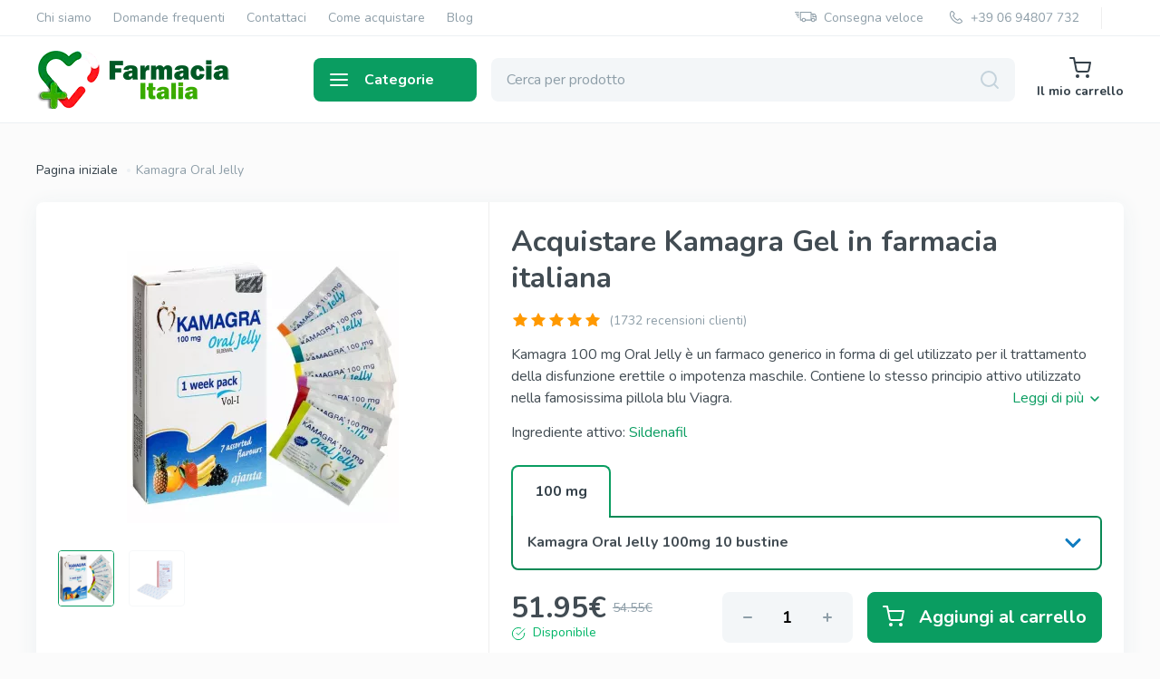

--- FILE ---
content_type: text/html; charset=UTF-8
request_url: https://farmaciaitaliaonline.it/kamagra-bustine-in-farmacia-online
body_size: 23200
content:
<!DOCTYPE html>
<html lang="it-IT">
  <head>
    <meta content="True" name="HandheldFriendly">
    <meta charset="utf-8">
    <meta name="viewport" content="width=device-width, initial-scale=1, shrink-to-fit=no">
    <meta name="theme-color" content="#000">
    <meta name="format-detection" content="telephone=no">
    <meta http-equiv="X-UA-Compatible" content="IE=Edge">
    <script type="7cc6a1921dfe6d54437015f5-text/javascript" src="/assets/d3a9642f/jquery.min.js"></script>
<title>Comprare Kamagra Oral Jelly 100 mg al miglior prezzo online</title>
    <meta name="keywords" content="" />
    <meta name="description" content="Kamagra Gel è un farmaco a base di sildenafil sotto forma di bustina. Un effetto rapido dà i migliori risultati per la potenza. Acquista gel con diversi gusti online." />
    <meta property="og:type" content="website">
    <meta property="og:title" content="Comprare Kamagra Oral Jelly 100 mg al miglior prezzo online">
    <meta property="og:description" content="Kamagra Gel è un farmaco a base di sildenafil sotto forma di bustina. Un effetto rapido dà i migliori risultati per la potenza. Acquista gel con diversi gusti online.">
    <meta property="og:url" content="https://farmaciaitaliaonline.it/">
    <meta property="og:image" content="https://farmaciaitaliaonline.it/image.jpg">
    <meta property="og:site_name" content="farmaciaitaliaonline.it">
    <link rel="preconnect" href="https://fonts.googleapis.com">
    <link rel="preconnect" href="https://fonts.gstatic.com" crossorigin>
    <link href="https://fonts.googleapis.com/css2?family=Nunito:wght@300;400;500;600;700&amp;display=swap" rel="stylesheet">
    <link rel="stylesheet" href="/themes/eupharmacy/css/app.min.css?v=2">
    <link rel="canonical" href="https://farmaciaitaliaonline.it/kamagra-bustine-in-farmacia-online" />
    
    <link rel="apple-touch-icon" sizes="120x120" href="/themes/eupharmacy/images/favicon/apple-touch-icon.webp">
    <link rel="icon" type="image/png" sizes="32x32" href="/themes/eupharmacy/images/favicon/favicon-32x32.webp">
    <link rel="icon" type="image/png" sizes="16x16" href="/themes/eupharmacy/images/favicon/favicon-16x16.webp">
    <link rel="manifest" href="/themes/eupharmacy/images/favicon/site.webmanifest">
    <link rel="mask-icon" href="/themes/eupharmacy/images/favicon/safari-pinned-tab.svg" color="#5bd564">
    <link rel="shortcut icon" href="/themes/eupharmacy/images/favicon/favicon2.ico">
    <meta name="msapplication-TileColor" content="#da532c">
    <meta name="msapplication-config" content="/themes/eupharmacy/images/favicon/browserconfig.xml">
    <meta name="theme-color" content="#ffffff">
  </head>
  <body class="is-page-default is-categories-mobile-white">
    <script type="7cc6a1921dfe6d54437015f5-text/javascript">
        var site_lang = 'it';
        var default_lang = 'it';
    </script>
    <script type="application/ld+json">
      {
        "@context": "http://schema.org",
        "@type": "Organization",
        "url": "https://farmaciaitaliaonline.it/",
        "logo": "https://farmaciaitaliaonline.it/image.jpg",
        "name": "farmaciaitaliaonline.it",
        "telephone": "",
        "email": "",
        "address": {
              "@type": "PostalAddress",
              "streetAddress": "",
              "addressLocality": "",
              "addressRegion": "",
              "postalCode": "",
              "addressCountry": ""
        }
      }
      
    </script>
    <svg xmlns="http://www.w3.org/2000/svg" style="display:none"><symbol fill="none" viewBox="0 0 14 14" id="icon-add" xmlns="http://www.w3.org/2000/svg"><path d="M7 13V7m0 0V1m0 6h6M7 7H1" stroke="currentColor" stroke-width="2" stroke-linecap="round"/></symbol><symbol fill="none" viewBox="0 0 24 24" id="icon-arrow-all" xmlns="http://www.w3.org/2000/svg"><path d="M8 12h8M12 8l4 4-4 4" stroke="#8E9EA8" stroke-width="2" stroke-linecap="round" stroke-linejoin="round"/></symbol><symbol fill="none" viewBox="0 0 24 24" id="icon-arrow-back" xmlns="http://www.w3.org/2000/svg"><path d="M14 8l-4 4 4 4" stroke="currentColor" stroke-width="2" stroke-linecap="round" stroke-linejoin="round"/></symbol><symbol fill="none" viewBox="0 0 24 24" id="icon-arrow-categories" xmlns="http://www.w3.org/2000/svg"><path d="M10 8l4 4-4 4" stroke="currentColor" stroke-width="2" stroke-linecap="round" stroke-linejoin="round"/></symbol><symbol fill="none" viewBox="0 0 24 24" id="icon-arrow-coupone" xmlns="http://www.w3.org/2000/svg"><path d="M5 12h14M12 5l7 7-7 7" stroke="#fff" stroke-width="2" stroke-linecap="round" stroke-linejoin="round"/></symbol><symbol fill="none" viewBox="0 0 24 24" id="icon-arrow-down" xmlns="http://www.w3.org/2000/svg"><path d="M16 10l-4 4-4-4" stroke="currentColor" stroke-width="2" stroke-linecap="round" stroke-linejoin="round"/></symbol><symbol fill="none" viewBox="0 0 18 16" id="icon-arrow-left" xmlns="http://www.w3.org/2000/svg"><path d="M8 1L1 8l7 7M1 8h16" stroke="currentColor" stroke-width="2" stroke-linecap="round" stroke-linejoin="round"/></symbol><symbol fill="none" viewBox="0 0 18 16" id="icon-arrow-right" xmlns="http://www.w3.org/2000/svg"><path d="M1 8h16M10 1l7 7-7 7" stroke="currentColor" stroke-width="2" stroke-linecap="round" stroke-linejoin="round"/></symbol><symbol fill="none" viewBox="0 0 24 24" id="icon-arrow-up" xmlns="http://www.w3.org/2000/svg"><path d="M12 19V5M5 12l7-7 7 7" stroke="#fff" stroke-width="2" stroke-linecap="round" stroke-linejoin="round"/></symbol><symbol fill="none" viewBox="0 0 24 24" id="icon-back" xmlns="http://www.w3.org/2000/svg"><path d="M16 12H8M12 8l-4 4 4 4" stroke="currentColor" stroke-width="2" stroke-linecap="round" stroke-linejoin="round"/></symbol><symbol fill="none" viewBox="0 0 48 48" id="icon-benefits-01" xmlns="http://www.w3.org/2000/svg"><path d="M35.25 3.094c-3.969 0-7.418 1.889-9.975 5.463A18.27 18.27 0 0024 10.624a18.27 18.27 0 00-1.275-2.067c-2.557-3.574-6.006-5.463-9.975-5.463C5.4 3.094 0 9.21 0 16.712c0 8.36 6.793 14.082 17.075 22.742 1.915 1.613 3.895 3.281 6.004 5.109a1.403 1.403 0 001.842 0c2.109-1.828 4.09-3.496 6.004-5.11C41.207 30.794 48 25.074 48 16.714c0-7.5-5.398-13.62-12.75-13.62zm-6.136 34.209A620.49 620.49 0 0024 41.643a620.49 620.49 0 00-5.114-4.34C13.36 32.648 8.905 28.895 6.1 25.219h6.651c.533 0 1.02-.301 1.258-.778l1.555-3.109 4.367 8.734a1.406 1.406 0 002.515 0L24 26.956l1.555 3.11a1.406 1.406 0 002.515 0l4.367-8.734 1.555 3.11c.238.476.725.767 1.258.767h6.651c-2.806 3.677-7.26 7.439-12.787 12.094zm7.005-14.897l-2.424-4.847a1.406 1.406 0 00-2.515 0l-4.367 8.734-1.555-3.11a1.406 1.406 0 00-2.516 0l-1.555 3.11-4.367-8.735a1.406 1.406 0 00-2.515 0l-2.424 4.848H4.282c-.956-1.831-1.47-3.696-1.47-5.694 0-6.16 4.273-10.806 9.938-10.806 3.042 0 5.613 1.42 7.641 4.223 1.597 2.206 2.247 4.471 2.255 4.499a1.406 1.406 0 002.71-.003c.023-.087 2.5-8.719 9.894-8.719 5.665 0 9.938 4.646 9.938 10.806 0 1.998-.514 3.863-1.47 5.694h-7.599z" fill="#10c035"/></symbol><symbol fill="none" viewBox="0 0 48 48" id="icon-benefits-02" xmlns="http://www.w3.org/2000/svg"><g clip-path="url(#alclip0_56_666)"><path d="M41.076 14.084h-7.767v-2.128a4.094 4.094 0 00-4.09-4.09H4.232a4.092 4.092 0 00-4.09 4.08L0 35.074a1.414 1.414 0 001.413 1.421h4.502a5.061 5.061 0 004.85 3.64 5.061 5.061 0 004.85-3.64h18.776a5.061 5.061 0 004.85 3.64 5.061 5.061 0 004.85-3.64h2.496c.78 0 1.413-.632 1.413-1.413V21.008a6.932 6.932 0 00-6.924-6.924zm-30.31 23.224a2.23 2.23 0 01-2.227-2.227 2.23 2.23 0 012.226-2.227 2.23 2.23 0 012.227 2.227 2.23 2.23 0 01-2.227 2.227zm19.717-3.64H15.616a5.06 5.06 0 00-4.85-3.64 5.06 5.06 0 00-4.85 3.64H2.834l.062-10.075h15.585L16.576 25.5a1.413 1.413 0 101.999 1.999l4.318-4.319a1.413 1.413 0 000-1.998l-4.318-4.318a1.413 1.413 0 10-1.999 1.998l1.906 1.906H2.914l.054-8.811c0-.697.566-1.264 1.263-1.264H29.22c.696 0 1.263.567 1.263 1.264v21.712zm8.759 3.64a2.23 2.23 0 01-2.227-2.227 2.23 2.23 0 012.227-2.227 2.23 2.23 0 012.226 2.227 2.23 2.23 0 01-2.227 2.227zm5.932-3.64h-1.082a5.061 5.061 0 00-4.85-3.64 5.061 5.061 0 00-4.85 3.64h-1.083V16.91h2.303v4.841a4.957 4.957 0 004.95 4.951h4.612v6.966zm0-9.792h-4.612a2.127 2.127 0 01-2.124-2.125V16.91h2.637a4.103 4.103 0 014.099 4.098v2.868z" fill="#10c035"/></g><defs><clipPath id="alclip0_56_666"><path fill="#fff" d="M0 0h48v48H0z"/></clipPath></defs></symbol><symbol fill="none" viewBox="0 0 48 48" id="icon-benefits-03" xmlns="http://www.w3.org/2000/svg"><path d="M46.594 16.569H41.92C41.2 7.312 33.438 0 24 0 14.562 0 6.8 7.312 6.08 16.569H1.406c-.776 0-1.406.63-1.406 1.406v15.063c0 .776.63 1.406 1.406 1.406h6.025c.777 0 1.407-.63 1.407-1.407V17.976c0-8.36 6.801-15.163 15.162-15.163 8.36 0 15.163 6.802 15.163 15.163v15.063c0 5.038-4.1 9.137-9.138 9.137h-1.837A4.426 4.426 0 0024 39.163a4.424 4.424 0 00-4.419 4.418A4.424 4.424 0 0024 48c1.945 0 3.6-1.264 4.188-3.013h1.837c6.113 0 11.169-4.614 11.867-10.543h4.702c.776 0 1.406-.63 1.406-1.407V17.976c0-.777-.63-1.406-1.406-1.406zM6.025 31.63H2.812v-12.25h3.213v12.25zM24 45.187c-.886 0-1.606-.72-1.606-1.606 0-.885.72-1.606 1.606-1.606.886 0 1.606.72 1.606 1.606 0 .886-.72 1.606-1.606 1.606zm21.188-13.556h-3.213v-12.25h3.212v12.25z" fill="#10c035"/><path d="M34.329 16.676a1.406 1.406 0 00-1.532.305l-6.473 6.469a5.089 5.089 0 00-1.47 3.563c0 .776.629 1.406 1.405 1.406h6.126v3.112a1.406 1.406 0 002.812 0V28.42h.1a1.406 1.406 0 000-2.813h-.1v-7.631c0-.569-.343-1.081-.868-1.3zm-1.944 8.93h-4.222c.048-.059.099-.116.152-.17l4.07-4.067v4.237zM22.394 31.531c0-.776-.63-1.406-1.407-1.406H15.36c.048-.06.098-.116.152-.17l6.47-6.467c.264-.264.412-.621.412-.994v-.753a5.178 5.178 0 00-5.172-5.172 5.168 5.168 0 00-5.172 5.17v.002a1.406 1.406 0 102.813-.002 2.355 2.355 0 012.359-2.358c1.3 0 2.36 1.059 2.36 2.36v.17l-6.06 6.057a5.09 5.09 0 00-1.472 3.563c0 .777.63 1.407 1.406 1.407h7.532c.776 0 1.406-.63 1.406-1.407z" fill="#10c035"/></symbol><symbol fill="none" viewBox="0 0 48 48" id="icon-benefits-04" xmlns="http://www.w3.org/2000/svg"><g clip-path="url(#anclip0_56_695)"><path d="M47.928 46.149l-3.17-9.511a8.983 8.983 0 00-6.54-5.899l-8.293-1.842v-3.56c3.597-2.062 6.025-5.94 6.025-10.374V9.148c0-1.41-.466-2.806-1.311-3.934l-.006-.008C33.563 3.781 30.223 0 24 0c-6.222 0-9.562 3.779-10.634 5.206l-.006.008a6.597 6.597 0 00-1.31 3.934v5.815c0 4.434 2.427 8.312 6.024 10.374v3.56l-8.292 1.842a8.983 8.983 0 00-6.54 5.899l-3.17 9.51a1.406 1.406 0 002.668.89l3.17-9.51a6.156 6.156 0 014.482-4.043l1.657-.368v6.276a4.425 4.425 0 00-3.012 4.188 4.424 4.424 0 004.418 4.42 4.424 4.424 0 004.42-4.42c0-1.945-1.264-3.599-3.013-4.188v-6.901l3.93-.874 4.001 6.662a1.406 1.406 0 002.412 0l3.997-6.662 3.935.874v3.826c-1.399.339-4.52 1.924-4.52 5.757v4.519c0 .776.63 1.406 1.407 1.406h1.506a1.406 1.406 0 100-2.813h-.1v-3.112a3.11 3.11 0 013.113-3.113 3.116 3.116 0 013.112 3.113v3.112h-.1a1.406 1.406 0 000 2.813h1.507c.776 0 1.406-.63 1.406-1.406v-4.519a5.934 5.934 0 00-4.519-5.755v-3.203l1.657.368a6.156 6.156 0 014.482 4.042l3.17 9.511a1.406 1.406 0 002.669-.89zM15.063 43.58c0 .886-.721 1.606-1.607 1.606-.885 0-1.606-.72-1.606-1.606 0-.886.72-1.606 1.606-1.606.886 0 1.607.72 1.607 1.606zm-.2-34.433a3.767 3.767 0 01.749-2.247c.852-1.136 3.453-4.088 8.402-4.088 4.927 0 7.536 2.97 8.375 4.088l.005.007c.48.643.744 1.438.744 2.24v2.42l-1.936-1.936c-.292-.292-.595-.595-1.177-.595-.218 0-.434.051-.629.149a12.124 12.124 0 01-10.792 0 1.405 1.405 0 00-1.623.263l-2.118 2.117V9.148zm0 5.815v-.3a5.015 5.015 0 002.159-1.277l1.258-1.258a14.974 14.974 0 0011.44 0l1.258 1.258a5.014 5.014 0 002.16 1.278v.299c0 5.038-4.1 9.137-9.138 9.137s-9.137-4.1-9.137-9.138zm12.25 14.673L24 34.822l-3.112-5.188V26.5c.992.268 2.036.412 3.112.412s2.12-.143 3.113-.412v3.136z" fill="#10c035"/></g><defs><clipPath id="anclip0_56_695"><path fill="#fff" d="M0 0h48v48H0z"/></clipPath></defs></symbol><symbol fill="none" viewBox="0 0 48 48" id="icon-benefits-05" xmlns="http://www.w3.org/2000/svg"><path d="M13.381 17.49c-.146.448-.057.939.236 1.308l3.48 4.384-.238 5.593a1.406 1.406 0 001.896 1.377L24 28.197l5.245 1.955a1.406 1.406 0 001.896-1.377l-.239-5.593 3.48-4.384a1.406 1.406 0 00-.724-2.229l-5.392-1.501-3.094-4.665a1.406 1.406 0 00-2.344 0l-3.094 4.665-5.393 1.501a1.406 1.406 0 00-.96.92zm7.612.147c.326-.09.608-.296.795-.578L24 13.726l2.212 3.334c.187.282.469.487.795.578l3.855 1.073-2.488 3.134c-.21.265-.318.597-.304.934l.17 3.998-3.749-1.397a1.404 1.404 0 00-.982 0l-3.75 1.397.171-3.998a1.406 1.406 0 00-.303-.934l-2.488-3.134 3.854-1.073z" fill="#10c035"/><path d="M47.91 17.58c.43-2.581-.694-5.19-2.937-6.806a1.406 1.406 0 00-1.229-.206c-.067.02-.133.042-.2.064.652-2.396.08-4.883-1.565-6.626-1.797-1.903-4.554-2.582-7.197-1.773a1.406 1.406 0 00-.907.856c-.961 2.592-.443 5.384 1.354 7.288 1.296 1.372 3.09 2.108 4.983 2.108.12 0 .242-.004.363-.01a6.705 6.705 0 00-1.82 3.575c-.372 2.225.413 4.469 2.072 6.081a6.654 6.654 0 00-2.32 1.796c-1.46 1.774-1.893 4.165-1.21 6.429-2.36.577-4.236 2.407-4.978 4.862a17.06 17.06 0 01-1.387.7 17.012 17.012 0 01-15.252-.702c-.742-2.454-2.617-4.284-4.978-4.86.684-2.264.252-4.655-1.21-6.429a6.653 6.653 0 00-2.319-1.796c1.659-1.612 2.444-3.856 2.072-6.081a6.704 6.704 0 00-1.82-3.575c.121.006.242.01.363.01 1.892 0 3.687-.736 4.983-2.108 1.796-1.904 2.315-4.696 1.354-7.288a1.406 1.406 0 00-.907-.856c-2.643-.81-5.4-.13-7.197 1.773-1.644 1.742-2.217 4.23-1.566 6.626a8.56 8.56 0 00-.2-.064 1.407 1.407 0 00-1.229.206C.784 12.39-.34 14.998.091 17.58c.27 1.619 1.123 3.048 2.374 4.087l-.035.007c-.426.1-.782.393-.962.793-1.133 2.521-.803 5.342.861 7.362a6.659 6.659 0 002.491 1.872c-.47.374-.903.811-1.287 1.309a1.406 1.406 0 00-.245 1.222c.715 2.67 2.753 4.649 5.319 5.163.434.087.87.13 1.304.13 1.658 0 3.275-.623 4.572-1.757a19.75 19.75 0 006.669 2.228l-3.762 3.697a1.406 1.406 0 101.97 2.006L24 41.14l4.64 4.56a1.401 1.401 0 001.989-.017 1.406 1.406 0 00-.018-1.989l-3.76-3.695a19.697 19.697 0 006.667-2.23c1.297 1.134 2.913 1.756 4.571 1.756.434 0 .87-.042 1.304-.13 2.566-.514 4.604-2.492 5.319-5.162a1.406 1.406 0 00-.245-1.222 7.609 7.609 0 00-1.287-1.31 6.66 6.66 0 002.49-1.871c1.665-2.02 1.995-4.841.862-7.362-.18-.4-.536-.693-.962-.793l-.035-.007c1.25-1.039 2.104-2.468 2.374-4.087zM8.066 5.937c.902-.957 2.244-1.38 3.622-1.175.284 1.363-.06 2.728-.963 3.684-.903.957-2.245 1.38-3.622 1.175-.285-1.364.06-2.728.963-3.684zm-3.95 7.583c1.259.597 2.137 1.696 2.354 2.994.217 1.297-.257 2.622-1.252 3.596-1.258-.597-2.137-1.696-2.354-2.994-.217-1.297.257-2.622 1.252-3.596zM4.5 28.04c-.837-1.015-1.089-2.399-.713-3.74 1.389-.112 2.698.4 3.535 1.416.836 1.015 1.088 2.399.713 3.74-1.388.112-2.699-.4-3.535-1.415zm4.66 8.597c-1.29-.258-2.36-1.172-2.917-2.449 1.006-.963 2.345-1.394 3.635-1.136 1.29.259 2.36 1.172 2.916 2.45-1.005.963-2.345 1.394-3.635 1.135zM43.881 13.52c.996.974 1.47 2.299 1.253 3.596-.217 1.298-1.096 2.397-2.354 2.994-.995-.974-1.47-2.299-1.252-3.596.217-1.298 1.095-2.397 2.353-2.994zm-6.608-5.074c-.903-.956-1.247-2.32-.963-3.684 1.378-.205 2.72.218 3.622 1.175.903.956 1.248 2.32.964 3.684-1.378.205-2.72-.218-3.623-1.175zm1.566 28.191c-1.29.259-2.629-.172-3.634-1.136.556-1.276 1.626-2.19 2.916-2.449 1.29-.258 2.63.173 3.635 1.136-.557 1.277-1.627 2.19-2.916 2.45zm4.66-8.596c-.837 1.015-2.147 1.527-3.535 1.415-.376-1.341-.123-2.725.713-3.74.837-1.016 2.146-1.528 3.535-1.416.376 1.341.124 2.725-.713 3.74z" fill="#10c035"/></symbol><symbol fill="none" viewBox="0 0 48 48" id="icon-benefits-06" xmlns="http://www.w3.org/2000/svg"><g clip-path="url(#apclip0_56_681)" fill="#10c035"><path d="M47.588.412c-.55-.55-1.44-.55-1.989 0l-4.096 4.096a4.23 4.23 0 00-.795-.286L27.98 1.077a4.24 4.24 0 00-4.007 1.11L1.233 24.889a4.224 4.224 0 000 5.967l15.911 15.91a4.224 4.224 0 005.967 0l22.702-22.74a4.24 4.24 0 001.11-4.006L43.778 7.292a4.24 4.24 0 00-.286-.795L47.588 2.4c.55-.55.55-1.44 0-1.989zm-3.394 20.29c.12.477-.023.988-.37 1.336l-22.702 22.74a1.408 1.408 0 01-1.99 0L3.223 28.867a1.408 1.408 0 010-1.989l22.74-22.702a1.414 1.414 0 011.336-.37l11.956 2.951-3.387 3.387a4.226 4.226 0 00-4.801.823 4.224 4.224 0 000 5.967 4.206 4.206 0 002.983 1.234c1.08 0 2.16-.412 2.983-1.234a4.225 4.225 0 00.824-4.801l3.386-3.387 2.952 11.956zm-9.15-5.757a1.408 1.408 0 01-1.99 0 1.408 1.408 0 01.995-2.4c.36 0 .72.137.994.411.549.549.549 1.441 0 1.99z"/><path d="M23.11 16.934a4.224 4.224 0 00-5.966 0 4.224 4.224 0 000 5.967 4.224 4.224 0 005.967 0 4.224 4.224 0 000-5.967zm-1.988 3.978a1.408 1.408 0 01-1.989 0 1.408 1.408 0 010-1.99 1.408 1.408 0 011.989 0c.548.55.548 1.441 0 1.99zM25.1 30.856a4.216 4.216 0 00-5.967 0 4.224 4.224 0 000 5.966 4.216 4.216 0 005.966 0 4.224 4.224 0 000-5.966zm-1.99 3.977a1.405 1.405 0 11-1.988-1.986 1.405 1.405 0 011.989 1.986zM31.47 25.729a1.406 1.406 0 00-1.554-1.243l-17.9 1.989a1.406 1.406 0 10.312 2.795l17.899-1.988a1.406 1.406 0 001.242-1.553z"/></g><defs><clipPath id="apclip0_56_681"><path fill="#fff" d="M0 0h48v48H0z"/></clipPath></defs></symbol><symbol fill="none" viewBox="0 0 20 20" id="icon-buy" xmlns="http://www.w3.org/2000/svg"><path d="M8.125 18.75a.625.625 0 100-1.25.625.625 0 000 1.25zM15.625 18.75a.625.625 0 100-1.25.625.625 0 000 1.25z" fill="#fff" stroke="#fff" stroke-width="2" stroke-linecap="round" stroke-linejoin="round"/><path d="M1.25 1.25h3.182l2.132 11.292c.072.345.272.656.562.877.291.22.655.338 1.029.33h7.731c.374.008.738-.11 1.029-.33.29-.221.49-.532.562-.877L18.75 5H5.228" stroke="#fff" stroke-width="2" stroke-linecap="round" stroke-linejoin="round"/></symbol><symbol fill="none" viewBox="0 0 24 24" id="icon-card" xmlns="http://www.w3.org/2000/svg"><path d="M21 4H3a2 2 0 00-2 2v12a2 2 0 002 2h18a2 2 0 002-2V6a2 2 0 00-2-2zM1 10h22" stroke="#10c035" stroke-width="2" stroke-linecap="round" stroke-linejoin="round"/></symbol><symbol fill="none" viewBox="0 0 24 24" id="icon-cart" xmlns="http://www.w3.org/2000/svg"><path d="M9 22a1 1 0 100-2 1 1 0 000 2zM20 22a1 1 0 100-2 1 1 0 000 2zM1 1h4l2.68 13.39a2 2 0 002 1.61h9.72a2 2 0 002-1.61L23 6H6" stroke="currentColor" stroke-width="2" stroke-linecap="round" stroke-linejoin="round"/></symbol><symbol fill="none" viewBox="0 0 24 24" id="icon-close" xmlns="http://www.w3.org/2000/svg"><path d="M18 6L6 18M6 6l12 12" stroke="currentColor" stroke-width="2" stroke-linecap="round" stroke-linejoin="round"/></symbol><symbol fill="none" viewBox="0 0 64 64" id="icon-cookies" xmlns="http://www.w3.org/2000/svg"><path d="M57.917 20.483a5.019 5.019 0 01-4.995-4.534 5.012 5.012 0 01-4.945-8.7c-11.014-3.212-22.545 3.114-25.755 14.128C19.01 32.39 25.337 43.922 36.35 47.132c11.014 3.21 22.545-3.115 25.756-14.128a20.773 20.773 0 00-.79-13.855 4.995 4.995 0 01-3.4 1.334z" fill="#46d55a"/><path d="M19.218 57.59c10.012 0 18.127-8.117 18.127-18.128 0-10.01-8.115-18.126-18.127-18.126-10.01 0-18.126 8.115-18.126 18.126 0 10.011 8.115 18.127 18.127 18.127z" fill="#00912c"/><path d="M32.014 20.27a2.133 2.133 0 100-4.266 2.133 2.133 0 000 4.265z" fill="#E7F4FF"/><path d="M51.463 40.104a3.585 3.585 0 100-7.17 3.585 3.585 0 000 7.17z" fill="#8dff90"/><path d="M40.187 25.958l2.352-2.352a2.64 2.64 0 013.732 3.732L43.92 29.69a2.64 2.64 0 01-3.732-3.732z" fill="#00912c"/><path d="M8.289 43.462L6.156 41.33a2.64 2.64 0 013.733-3.733l2.132 2.133a2.64 2.64 0 01-3.732 3.732z" fill="#49e358"/><path d="M16.02 53.324a2.133 2.133 0 100-4.265 2.133 2.133 0 000 4.265zM26.683 34.13a2.132 2.132 0 100-4.264 2.132 2.132 0 000 4.265z" fill="#E7F4FF"/><path d="M57.604 29.866c-.282 0-.553-.113-.753-.313l-2.133-2.132a1.066 1.066 0 011.508-1.508l2.132 2.133a1.066 1.066 0 01-.754 1.82z" fill="#00912c"/><path d="M40.544 44.794a1.066 1.066 0 01-.754-1.82l2.133-2.133a1.066 1.066 0 011.508 1.508l-2.133 2.132c-.2.2-.471.313-.754.313zM18.152 40.529a1.066 1.066 0 01-.754-1.82l2.133-2.133a1.066 1.066 0 011.508 1.508l-2.133 2.132c-.2.2-.471.313-.754.313zM33.08 41.595c-.283 0-.554-.113-.754-.313l-2.132-2.132a1.066 1.066 0 011.507-1.508l2.133 2.133a1.066 1.066 0 01-.754 1.82z" fill="#B5554E"/><path d="M41.61 18.137c-.356 0-.69-.178-.888-.475l-2.133-3.198a1.067 1.067 0 011.775-1.184l2.132 3.199a1.066 1.066 0 01-.886 1.658z" fill="#00912c"/><path d="M23.484 43.727v5.332h5.331l-5.331-5.332zM17.086 27.733h-5.331v5.332l5.331-5.332z" fill="#46d55a"/><path d="M32.014 14.938a3.199 3.199 0 100 6.397 3.199 3.199 0 000-6.397zm0 4.265a1.066 1.066 0 110-2.133 1.066 1.066 0 010 2.133z" fill="#064109"/><path d="M61.542 18.103a1.06 1.06 0 00-.949.258 3.945 3.945 0 01-6.61-2.518 1.066 1.066 0 00-1.523-.86 3.945 3.945 0 01-3.895-6.851 1.066 1.066 0 00-.29-1.912C36.95 2.908 25.044 9.187 21.38 20.402 10.849 19.195 1.333 26.753.127 37.285-1.08 47.815 6.479 57.33 17.01 58.538a19.193 19.193 0 0019.254-10.293c11.628 3.246 23.685-3.549 26.931-15.176a21.86 21.86 0 00-.899-14.338 1.067 1.067 0 00-.754-.628zM19.22 56.523c-9.423 0-17.06-7.639-17.06-17.06 0-9.423 7.637-17.061 17.06-17.061 9.422 0 17.06 7.638 17.06 17.06-.011 9.418-7.643 17.05-17.06 17.06zm22.925-9.597a19.758 19.758 0 01-5.003-.653c3.785-9.857-1.136-20.917-10.992-24.703-.86-.33-1.743-.598-2.642-.8 3.19-9.27 12.708-14.786 22.336-12.945a6.084 6.084 0 006.292 9.526 6.078 6.078 0 008.68 3.458c3.523 10.316-1.985 21.536-12.301 25.058a19.74 19.74 0 01-6.37 1.06z" fill="#064109"/><path d="M51.464 31.87a4.652 4.652 0 104.648 4.656v-.006a4.656 4.656 0 00-4.648-4.65zm0 7.17a2.52 2.52 0 112.515-2.524v.005a2.522 2.522 0 01-2.515 2.515v.004zM47.024 28.093a3.705 3.705 0 10-5.24-5.24l-2.352 2.352a3.705 3.705 0 105.24 5.239l2.352-2.351zm-1.508-1.51l-2.352 2.354a1.611 1.611 0 01-2.224 0 1.577 1.577 0 010-2.224l2.352-2.351a1.573 1.573 0 112.224 2.223v-.001zM12.775 38.975l-2.133-2.133a3.705 3.705 0 10-5.24 5.241l2.133 2.133a3.705 3.705 0 005.24-5.241zm-1.508 3.732a1.574 1.574 0 01-2.224 0l-2.132-2.133a1.573 1.573 0 012.224-2.223l2.132 2.133a1.567 1.567 0 010 2.222zM16.02 47.993a3.199 3.199 0 100 6.397 3.199 3.199 0 000-6.397zm0 4.265a1.066 1.066 0 110-2.133 1.066 1.066 0 010 2.133zM26.683 35.197a3.199 3.199 0 100-6.397 3.199 3.199 0 000 6.397zm0-4.265a1.066 1.066 0 110 2.133 1.066 1.066 0 010-2.133zM56.226 25.913a1.066 1.066 0 00-1.508 1.508l2.133 2.132a1.066 1.066 0 001.507-1.507l-2.132-2.133zM41.923 40.84l-2.133 2.133a1.066 1.066 0 101.508 1.508l2.133-2.132a1.066 1.066 0 00-1.508-1.508zM19.531 36.576l-2.133 2.133a1.066 1.066 0 101.508 1.507l2.133-2.132a1.066 1.066 0 00-1.508-1.508zM33.834 39.775l-2.133-2.133a1.066 1.066 0 00-1.507 1.508l2.132 2.132a1.066 1.066 0 001.508-1.507zM40.723 17.662a1.066 1.066 0 101.775-1.183l-2.133-3.2a1.066 1.066 0 00-1.774 1.184l2.132 3.2zM24.238 42.974a1.066 1.066 0 00-1.82.753v5.332c0 .589.477 1.066 1.066 1.066h5.331a1.066 1.066 0 00.754-1.82l-5.331-5.331zm.312 5.019V46.3l1.691 1.691H24.55zM11.346 34.05c.399.165.857.074 1.162-.231l5.332-5.332a1.066 1.066 0 00-.754-1.82h-5.331c-.59 0-1.067.477-1.067 1.066v5.332c0 .43.26.82.658.985zm1.475-5.25h1.691l-1.691 1.69V28.8z" fill="#064109"/></symbol><symbol fill="none" viewBox="0 0 20 20" id="icon-delete" xmlns="http://www.w3.org/2000/svg"><path d="M2.5 5h15M6.571 5V3.6c0-.424.181-.831.503-1.131.321-.3.757-.469 1.212-.469h3.428c.455 0 .891.169 1.213.469.321.3.502.707.502 1.131V5M16 5v11.4c0 .424-.18.831-.502 1.131-.322.3-.758.469-1.212.469H5.714c-.454 0-.89-.169-1.212-.469A1.548 1.548 0 014 16.4V5h12zM8 9v5M12 9v5" stroke="currentColor" stroke-width="2" stroke-linecap="round" stroke-linejoin="round"/></symbol><symbol fill="none" viewBox="0 0 19 19" id="icon-discount" xmlns="http://www.w3.org/2000/svg"><path d="M6.756 18.366a2.165 2.165 0 003.061 0l8.549-8.549c.406-.406.634-.956.634-1.53V2.163C19 .97 18.03 0 16.836 0h-6.123c-.573 0-1.124.228-1.53.634L.634 9.183a2.164 2.164 0 000 3.061l6.122 6.122z" fill="#C5D3DC"/><path d="M14.5 4.5L15 4l-.5.5z" fill="#fff"/><path d="M14.5 4.5L15 4" stroke="#fff" stroke-width="2" stroke-linecap="round"/></symbol><symbol fill="none" viewBox="0 0 14 16" id="icon-gift" xmlns="http://www.w3.org/2000/svg"><path d="M11.667 5.333H2.333C1.597 5.333 1 5.93 1 6.667v6.666c0 .737.597 1.334 1.333 1.334h9.334c.736 0 1.333-.597 1.333-1.334V6.667c0-.737-.597-1.334-1.333-1.334zM7 3.333a2 2 0 10-2 2M9 5.333a2 2 0 10-2-2M7 3.333v11.334M13 10H1" stroke="#fff" stroke-width="1.5" stroke-linecap="round" stroke-linejoin="round"/></symbol><symbol fill="none" viewBox="0 0 16 16" id="icon-instock" xmlns="http://www.w3.org/2000/svg"><path d="M14.667 7.387V8a6.666 6.666 0 11-3.954-6.093" stroke="#01B567" stroke-linecap="round" stroke-linejoin="round"/><path d="M14.667 2.667L8 9.34l-2-2" stroke="#01B567" stroke-linecap="round" stroke-linejoin="round"/></symbol><symbol fill="none" viewBox="0 0 25 24" id="icon-layers" xmlns="http://www.w3.org/2000/svg"><path d="M12.333 2l-10 5 10 5 10-5-10-5zM2.333 17l10 5 10-5M2.333 12l10 5 10-5" stroke="#364934" stroke-width="2" stroke-linecap="round" stroke-linejoin="round"/></symbol><symbol fill="none" viewBox="0 0 24 24" id="icon-loadmore" xmlns="http://www.w3.org/2000/svg"><path d="M19 7v4h-4M5 17v-4h4" stroke="currentColor" stroke-width="2" stroke-linecap="round" stroke-linejoin="round"/><path d="M6.597 10a6.025 6.025 0 011.595-2.484 5.639 5.639 0 012.54-1.368 5.475 5.475 0 012.856.088 5.68 5.68 0 012.46 1.523L19 10.666M5 13.334l2.953 2.907a5.678 5.678 0 002.46 1.523c.928.281 1.91.312 2.854.088a5.638 5.638 0 002.541-1.368A6.023 6.023 0 0017.403 14" stroke="currentColor" stroke-width="2" stroke-linecap="round" stroke-linejoin="round"/></symbol><symbol fill="none" viewBox="0 0 20 20" id="icon-minus" xmlns="http://www.w3.org/2000/svg"><path d="M6 10h8" stroke="currentColor" stroke-width="2" stroke-linecap="round" stroke-linejoin="round"/></symbol><symbol fill="none" viewBox="0 0 24 24" id="icon-next" xmlns="http://www.w3.org/2000/svg"><path d="M9 18l6-6-6-6" stroke="currentColor" stroke-width="2" stroke-linecap="round" stroke-linejoin="round"/></symbol><symbol fill="none" viewBox="0 0 24 24" id="icon-phone" xmlns="http://www.w3.org/2000/svg"><path d="M15.26 19a6.915 6.915 0 01-1.616-.204c-1.825-.44-3.706-1.558-5.293-3.146-1.587-1.589-2.706-3.47-3.146-5.293-.464-1.919-.133-3.56.93-4.624l.304-.304a1.47 1.47 0 012.076 0l1.745 1.745a1.469 1.469 0 010 2.076l-1.03 1.03a12.153 12.153 0 001.96 2.53 12.17 12.17 0 002.53 1.96l1.03-1.03a1.469 1.469 0 012.076 0l1.744 1.744a1.468 1.468 0 010 2.076l-.304.304c-.75.75-1.787 1.136-3.006 1.136zM7.477 6.044a.418.418 0 00-.3.124l-.303.304c-.797.796-1.03 2.089-.655 3.638.396 1.641 1.415 3.347 2.87 4.8 1.454 1.455 3.159 2.473 4.8 2.87 1.55.374 2.842.142 3.639-.655l.303-.303a.424.424 0 000-.599l-1.744-1.744a.423.423 0 00-.599 0l-1.306 1.306a.521.521 0 01-.61.095c-1.07-.554-2.15-1.36-3.121-2.332-.972-.971-1.776-2.05-2.331-3.12a.523.523 0 01.094-.61l1.307-1.306a.423.423 0 000-.6L7.776 6.169a.42.42 0 00-.3-.124z" fill="currentColor"/></symbol><symbol fill="none" viewBox="0 0 20 20" id="icon-plus" xmlns="http://www.w3.org/2000/svg"><path d="M10 6v8M6 10h8" stroke="currentColor" stroke-width="2" stroke-linecap="round" stroke-linejoin="round"/></symbol><symbol fill="none" viewBox="0 0 24 24" id="icon-prev" xmlns="http://www.w3.org/2000/svg"><path d="M15 18l-6-6 6-6" stroke="currentColor" stroke-width="2" stroke-linecap="round" stroke-linejoin="round"/></symbol><symbol fill="none" viewBox="0 0 24 24" id="icon-search" xmlns="http://www.w3.org/2000/svg"><path d="M11 19a8 8 0 100-16 8 8 0 000 16zM21 21l-4.35-4.35" stroke="currentColor" stroke-width="2" stroke-linecap="round" stroke-linejoin="round"/></symbol><symbol fill="none" viewBox="0 0 24 24" id="icon-shipping" xmlns="http://www.w3.org/2000/svg"><path d="M16 3H1v13h15V3zM16 8h4l3 3v5h-7V8zM5.5 21a2.5 2.5 0 100-5 2.5 2.5 0 000 5zM18.5 21a2.5 2.5 0 100-5 2.5 2.5 0 000 5z" stroke="#10c035" stroke-width="2" stroke-linecap="round" stroke-linejoin="round"/></symbol><symbol fill="none" viewBox="0 0 20 20" id="icon-star" xmlns="http://www.w3.org/2000/svg"><path d="M9.552 2.575a.5.5 0 01.896 0l2.01 4.073a.5.5 0 00.377.273l4.496.658a.5.5 0 01.277.852L14.355 11.6a.5.5 0 00-.144.443l.768 4.475a.5.5 0 01-.726.527l-4.02-2.114a.5.5 0 00-.466 0l-4.02 2.114a.5.5 0 01-.726-.527l.768-4.476a.5.5 0 00-.144-.442L2.392 8.43a.5.5 0 01.277-.852l4.496-.658a.5.5 0 00.376-.273l2.01-4.073z" fill="currentColor"/></symbol><symbol fill="none" viewBox="0 0 24 24" id="icon-toggle" xmlns="http://www.w3.org/2000/svg"><path d="M3 12h18M3 6h18M3 18h18" stroke="currentColor" stroke-width="2" stroke-linecap="round" stroke-linejoin="round"/></symbol><symbol fill="none" viewBox="0 0 24 24" id="icon-truck" xmlns="http://www.w3.org/2000/svg"><path d="M22.311 8.155a.53.53 0 00-.431-.226h-3.286V6.53c0-.29-.24-.53-.53-.53H6.156c-.29 0-.53.24-.53.53v8.565c0 .29.24.53.53.53h1.498A2.315 2.315 0 009.866 17.3a2.307 2.307 0 002.212-1.675h5.873a2.315 2.315 0 002.212 1.675 2.307 2.307 0 002.212-1.675h1.095c.29 0 .53-.24.53-.53v-4.36a.505.505 0 00-.099-.304l-1.59-2.276zm.636 2.736h-2.374V8.995h1.038l1.336 1.894zM6.686 7.066h10.848v7.505h-5.407A2.305 2.305 0 009.866 12.7a2.3 2.3 0 00-2.262 1.872h-.918V7.067zm3.18 9.173a1.246 1.246 0 01-1.244-1.243c0-.686.558-1.244 1.244-1.244.685 0 1.244.558 1.244 1.243 0 .686-.559 1.244-1.244 1.244zm10.304 0a1.246 1.246 0 01-1.244-1.243c0-.686.558-1.244 1.244-1.244.685 0 1.243.558 1.243 1.243 0 .686-.558 1.244-1.243 1.244zm2.261-1.668A2.305 2.305 0 0020.17 12.7a2.29 2.29 0 00-1.576.629V8.996h.911v2.425c0 .29.24.53.53.53h2.92v2.621h-.524zM.53 7.067h3.781c.29 0 .53-.24.53-.53 0-.29-.24-.53-.53-.53H.53c-.29 0-.53.24-.53.53 0 .29.24.53.53.53zM4.31 7.936H1.4c-.29 0-.53.24-.53.53 0 .29.24.53.53.53h2.91a.53.53 0 100-1.06zM4.31 9.866H2.474c-.29 0-.53.24-.53.53 0 .29.24.53.53.53h1.838a.53.53 0 100-1.06zM4.31 11.795h-.635c-.29 0-.53.24-.53.53 0 .29.24.53.53.53h.636a.53.53 0 100-1.06z" fill="currentColor"/></symbol><symbol fill="none" viewBox="0 0 24 24" id="icon-verified" xmlns="http://www.w3.org/2000/svg"><rect x="2" y="2" width="20" height="20" rx="10" fill="#01B567"/><path d="M16 10l-5.5 5L8 12.727" stroke="#fff" stroke-width="2" stroke-linecap="round" stroke-linejoin="round"/></symbol><symbol fill="none" viewBox="0 0 24 24" id="icon-warning" xmlns="http://www.w3.org/2000/svg"><path d="M12 22c5.523 0 10-4.477 10-10S17.523 2 12 2 2 6.477 2 12s4.477 10 10 10zM12 8v4M12 16h.01" stroke="#10c035" stroke-width="2" stroke-linecap="round" stroke-linejoin="round"/></symbol></svg>
    <div class="app">
      <!-- Header :: Start-->
      <div class="header">
        <div class="header__sticky">
          <div class="header__section header__section--01">
            <div class="container-fluid">
              <nav class="header__nav">
                <button class="header__nav-toggle js-nav-toggle- js-categories-toggle">
                  <svg class="icon-toggle">
                    <use xlink:href="#icon-toggle"></use>
                  </svg>
                  <svg class="icon-close">
                    <use xlink:href="#icon-close"></use>
                  </svg>
                </button>
                <div class="header__nav-offcanvas">
                  <ul class="header__nav-menu">
                    <li><a class="header__nav-link" href="https://farmaciaitaliaonline.it/chi-siamo">Chi siamo</a></li>
                    <li><a class="header__nav-link" href="https://farmaciaitaliaonline.it/domande-frequenti">Domande frequenti</a></li>
                    <li><a class="header__nav-link" href="https://farmaciaitaliaonline.it/contattaci">Contattaci</a></li>
                    <li><a class="header__nav-link" href="https://farmaciaitaliaonline.it/сome-acquistare-online">Come acquistare</a></li>
                    <li><a class="header__nav-link" href="https://farmaciaitaliaonline.it/blog">Blog</a></li>
                  </ul>
                  <ul class="header__nav-menu header__nav-menu--useful">
                    <li>Informazioni utili</li>
                    <li><a class="header__nav-link" href="https://farmaciaitaliaonline.it/condizioni-di-consegna">Condizioni di consegna</a></li>
                    <li><a class="header__nav-link" href="">Stampa</a></li>
                    <li><a class="header__nav-link" href="https://farmaciaitaliaonline.it/refund">Rimborso</a></li>
                    <li><a class="header__nav-link" href="">Garanzia</a></li>
                    <li><a class="header__nav-link" href="https://farmaciaitaliaonline.it/termini-e-condizioni">Termini e condizioni</a></li>
                    <li><a class="header__nav-link" href="https://farmaciaitaliaonline.it/affiliates">Affiliati</a></li>
                    <li><a class="header__nav-link" href="https://farmaciaitaliaonline.it/politica-sulla-privacy">Politica sulla privacy</a></li>
                  </ul>
                  <ul class="header__nav-menu header__nav-menu--additional">
                    <li>
                      <svg class="icon-truck">
                        <use xlink:href="#icon-truck"></use>
                      </svg>Consegna veloce                    </li>
                    <li>
                      <svg class="icon-phone">
                        <use xlink:href="#icon-phone"></use>
                        </svg><img src="/images/eupharmacy/template/languages/it/phone-header.svg" alt="">
                    </li>
                  </ul>
                                                      <span class="header__nav-line"> </span>
                  <ul class="header__nav-action"> 
                                                                
                  </ul>
                                  </div>
              </nav>
            </div>
          </div>
          <div class="header__section header__section--02">
            <div class="container-fluid">
            <a class="header__logo" href="https://farmaciaitaliaonline.it/"><img src="/themes/eupharmacy/images/logo.webp" width="222" height="64" alt=""></a>
                          <nav class="header__categories js-categories">
                <button class="header__categories-toggle js-categories-toggle">
                  <div class="header__categories-toggle-icon">
                    <svg class="icon-toggle">
                      <use xlink:href="#icon-toggle"></use>
                    </svg>
                    <svg class="icon-close">
                      <use xlink:href="#icon-close"></use>
                    </svg>
                    <svg class="icon-layers">
                      <use xlink:href="#icon-layers"></use>
                    </svg>
                  </div>
                  <div class="header__categories-toggle-text">Categorie</div>
                </button>
                <div class="header__categories-offcanvas">
                  <div class="container-fluid">
                    <div class="header__categories-offcanvas-head"><span class="header__categories-title">Categorie</span>
                      <button class="header__categories-close js-categories-toggle">
                        <svg class="icon-close">
                          <use xlink:href="#icon-close"></use>
                        </svg>
                      </button>
                    </div>
                    <div class="header__categories-offcanvas-body">
                      <div class="header__categories-aside"> 

                                        <ul class="header__categories-menu js-categories-loadmore"> 
                                       
                                                                
                                                  <li><a onclick="if (!window.__cfRLUnblockHandlers) return false; return categoryMenuClick('https://farmaciaitaliaonline.it/viagra');" class="header__categories-link js-categories-link " onclick="return categoryMenuClick('https://farmaciaitaliaonline.it/viagra');" href="#cat324cfde55522050027f396041089c2c7" title="Viagra" data-cf-modified-7cc6a1921dfe6d54437015f5-="">
                            Viagra                              <svg class="icon-arrow-categories">
                                <use xlink:href="#icon-arrow-categories"></use>
                              </svg></a></li>
                                                
                                            
                                                  <li><a onclick="if (!window.__cfRLUnblockHandlers) return false; return categoryMenuClick('https://farmaciaitaliaonline.it/cialis');" class="header__categories-link js-categories-link " onclick="return categoryMenuClick('https://farmaciaitaliaonline.it/cialis');" href="#cat8bcac73eadc453405c4f8224bbf51dbf" title="Cialis" data-cf-modified-7cc6a1921dfe6d54437015f5-="">
                            Cialis                              <svg class="icon-arrow-categories">
                                <use xlink:href="#icon-arrow-categories"></use>
                              </svg></a></li>
                                                
                                            
                                                  <li><a onclick="if (!window.__cfRLUnblockHandlers) return false; return categoryMenuClick('https://farmaciaitaliaonline.it/kamagra');" class="header__categories-link js-categories-link " onclick="return categoryMenuClick('https://farmaciaitaliaonline.it/kamagra');" href="#catb78062db51e16b0141aedd5e552ae2e5" title="Kamagra" data-cf-modified-7cc6a1921dfe6d54437015f5-="">
                            Kamagra                              <svg class="icon-arrow-categories">
                                <use xlink:href="#icon-arrow-categories"></use>
                              </svg></a></li>
                                                
                                            
                                                  <li><a onclick="if (!window.__cfRLUnblockHandlers) return false; return categoryMenuClick('https://farmaciaitaliaonline.it/levitra');" class="header__categories-link js-categories-link " onclick="return categoryMenuClick('https://farmaciaitaliaonline.it/levitra');" href="#cat4dead7a348db60fd8ff31a384dcb20d8" title="Levitra" data-cf-modified-7cc6a1921dfe6d54437015f5-="">
                            Levitra                              <svg class="icon-arrow-categories">
                                <use xlink:href="#icon-arrow-categories"></use>
                              </svg></a></li>
                                                
                                            
                                                  <li><a onclick="if (!window.__cfRLUnblockHandlers) return false; return categoryMenuClick('https://farmaciaitaliaonline.it/viagra-per-donna');" class="header__categories-link js-categories-link " onclick="return categoryMenuClick('https://farmaciaitaliaonline.it/viagra-per-donna');" href="#catc5c6e127c1a1e60d37f5b3d4be52c279" title="Salute delle donne" data-cf-modified-7cc6a1921dfe6d54437015f5-="">
                            Salute delle donne                              <svg class="icon-arrow-categories">
                                <use xlink:href="#icon-arrow-categories"></use>
                              </svg></a></li>
                                                
                                            
                                                  <li><a onclick="if (!window.__cfRLUnblockHandlers) return false; return categoryMenuClick('https://farmaciaitaliaonline.it/altro');" class="header__categories-link js-categories-link " onclick="return categoryMenuClick('https://farmaciaitaliaonline.it/altro');" href="#cat7c86834f1819f8c0ec3c03ed16470a83" title="Altro" data-cf-modified-7cc6a1921dfe6d54437015f5-="">
                            Altro                              <svg class="icon-arrow-categories">
                                <use xlink:href="#icon-arrow-categories"></use>
                              </svg></a></li>
                                                
                                        </ul>
                      </div>
                      <div class="header__categories-main">
                                                                                                                                       
                            <div class="header__categories-dropdown js-categories-dropdown is-desktop-active" id="cat324cfde55522050027f396041089c2c7">
                                <div class="header__categories-dropdown-head">
                                  <button class="header__categories-back js-categories-back"> 
                                    <svg class="icon-arrow-back">
                                      <use xlink:href="#icon-arrow-back"></use>
                                    </svg>
                                  </button><span class="header__categories-title">Viagra</span>
                                </div>
                                <div class="header__categories-dropdown-body">
                                                                        <ul class="header__categories-cards"> 
                                                                                                                                                            <li>
                                            <a class="header__categories-cards-link" href="https://farmaciaitaliaonline.it/viagra-originale-senza-ricetta">
                                            <picture class="header__categories-cards-link-image">
                                            <img src="/upload/eupharmacy/products/uk/viagra-originale-senza-ricetta-3.webp" alt="Viagra Originale"></picture>
                                            <div class="header__categories-cards-link-desc"><span class="header__categories-cards-link-title">Viagra Originale</span>
                                                                                        <div class="sku__text"> 
                                                <span class="header__categories-cards-link-text">Sildenafil</span>
                                            </div>
                                                                                        </div>
                                            </a>
                                        </li>
                                                                                                                                                                                                   <li>
                                            <a class="header__categories-cards-link" href="https://farmaciaitaliaonline.it/acquista-viagra-generico-online">
                                            <picture class="header__categories-cards-link-image">
                                            <img src="/upload/eupharmacy/products/uk/acquista-viagra-generico-online-0.webp" alt="Viagra Generico"></picture>
                                            <div class="header__categories-cards-link-desc"><span class="header__categories-cards-link-title">Viagra Generico</span>
                                                                                        <div class="sku__text"> 
                                                <span class="header__categories-cards-link-text">Sildenafil</span>
                                            </div>
                                                                                        </div>
                                            </a>
                                        </li>
                                                                                                                                                                                                   <li>
                                            <a class="header__categories-cards-link" href="https://farmaciaitaliaonline.it/comprare-viagra-professional-online">
                                            <picture class="header__categories-cards-link-image">
                                            <img src="/upload/eupharmacy/products/uk/comprare-viagra-professional-online-0.webp" alt="Viagra Professional"></picture>
                                            <div class="header__categories-cards-link-desc"><span class="header__categories-cards-link-title">Viagra Professional</span>
                                                                                        <div class="sku__text"> 
                                                <span class="header__categories-cards-link-text">Sildenafil</span>
                                            </div>
                                                                                        </div>
                                            </a>
                                        </li>
                                                                                                                                                                                                   <li>
                                            <a class="header__categories-cards-link" href="https://farmaciaitaliaonline.it/comprare-viagra-super-active-online">
                                            <picture class="header__categories-cards-link-image">
                                            <img src="/upload/eupharmacy/products/uk/comprare-viagra-super-active-online-0.webp" alt="Viagra Super Active"></picture>
                                            <div class="header__categories-cards-link-desc"><span class="header__categories-cards-link-title">Viagra Super Active</span>
                                                                                        <div class="sku__text"> 
                                                <span class="header__categories-cards-link-text">Sildenafil</span>
                                            </div>
                                                                                        </div>
                                            </a>
                                        </li>
                                                                                                                                                                                                   <li>
                                            <a class="header__categories-cards-link" href="https://farmaciaitaliaonline.it/acquistare-viagra-soft-tabs">
                                            <picture class="header__categories-cards-link-image">
                                            <img src="/upload/eupharmacy/products/uk/acquistare-viagra-soft-tabs-3.webp" alt="Viagra Soft Tabs"></picture>
                                            <div class="header__categories-cards-link-desc"><span class="header__categories-cards-link-title">Viagra Soft Tabs</span>
                                                                                        <div class="sku__text"> 
                                                <span class="header__categories-cards-link-text">Sildenafil</span>
                                            </div>
                                                                                        </div>
                                            </a>
                                        </li>
                                                                                                               </ul>
                                                                    </div>
                              </div>
                                                                                                                                           
                            <div class="header__categories-dropdown js-categories-dropdown " id="cat8bcac73eadc453405c4f8224bbf51dbf">
                                <div class="header__categories-dropdown-head">
                                  <button class="header__categories-back js-categories-back"> 
                                    <svg class="icon-arrow-back">
                                      <use xlink:href="#icon-arrow-back"></use>
                                    </svg>
                                  </button><span class="header__categories-title">Cialis</span>
                                </div>
                                <div class="header__categories-dropdown-body">
                                                                        <ul class="header__categories-cards"> 
                                                                                                                                                            <li>
                                            <a class="header__categories-cards-link" href="https://farmaciaitaliaonline.it/comprare-cialis-originale-online">
                                            <picture class="header__categories-cards-link-image">
                                            <img src="/upload/eupharmacy/products/uk/comprare-cialis-originale-online-1.webp" alt="Cialis Originale"></picture>
                                            <div class="header__categories-cards-link-desc"><span class="header__categories-cards-link-title">Cialis Originale</span>
                                                                                        <div class="sku__text"> 
                                                <span class="header__categories-cards-link-text">Tadalafil</span>
                                            </div>
                                                                                        </div>
                                            </a>
                                        </li>
                                                                                                                                                                                                   <li>
                                            <a class="header__categories-cards-link" href="https://farmaciaitaliaonline.it/acquistare-cialis-generico-online">
                                            <picture class="header__categories-cards-link-image">
                                            <img src="/upload/eupharmacy/products/uk/acquistare-cialis-generico-online-0.webp" alt="Cialis Generico"></picture>
                                            <div class="header__categories-cards-link-desc"><span class="header__categories-cards-link-title">Cialis Generico</span>
                                                                                        <div class="sku__text"> 
                                                <span class="header__categories-cards-link-text">Tadalafil</span>
                                            </div>
                                                                                        </div>
                                            </a>
                                        </li>
                                                                                                                                                                                                   <li>
                                            <a class="header__categories-cards-link" href="https://farmaciaitaliaonline.it/acquista-cialis-professional-online">
                                            <picture class="header__categories-cards-link-image">
                                            <img src="/upload/eupharmacy/products/uk/acquista-cialis-professional-online-0.webp" alt="Cialis Professional"></picture>
                                            <div class="header__categories-cards-link-desc"><span class="header__categories-cards-link-title">Cialis Professional</span>
                                                                                        <div class="sku__text"> 
                                                <span class="header__categories-cards-link-text">Tadalafil</span>
                                            </div>
                                                                                        </div>
                                            </a>
                                        </li>
                                                                                                                                                                                                   <li>
                                            <a class="header__categories-cards-link" href="https://farmaciaitaliaonline.it/comprare-cialis-super-active-online">
                                            <picture class="header__categories-cards-link-image">
                                            <img src="/upload/eupharmacy/products/uk/cialis-super-active-0.webp" alt="Cialis Super Active"></picture>
                                            <div class="header__categories-cards-link-desc"><span class="header__categories-cards-link-title">Cialis Super Active</span>
                                                                                        <div class="sku__text"> 
                                                <span class="header__categories-cards-link-text">Tadalafil</span>
                                            </div>
                                                                                        </div>
                                            </a>
                                        </li>
                                                                                                                                                                                                   <li>
                                            <a class="header__categories-cards-link" href="https://farmaciaitaliaonline.it/comprare-cialis-soft-tabs">
                                            <picture class="header__categories-cards-link-image">
                                            <img src="/upload/eupharmacy/products/uk/comprare-cialis-soft-tabs-1.webp" alt="Cialis Soft Tabs"></picture>
                                            <div class="header__categories-cards-link-desc"><span class="header__categories-cards-link-title">Cialis Soft Tabs</span>
                                                                                        <div class="sku__text"> 
                                                <span class="header__categories-cards-link-text">Tadalafil</span>
                                            </div>
                                                                                        </div>
                                            </a>
                                        </li>
                                                                                                               </ul>
                                                                    </div>
                              </div>
                                                                                                                                           
                            <div class="header__categories-dropdown js-categories-dropdown " id="catb78062db51e16b0141aedd5e552ae2e5">
                                <div class="header__categories-dropdown-head">
                                  <button class="header__categories-back js-categories-back"> 
                                    <svg class="icon-arrow-back">
                                      <use xlink:href="#icon-arrow-back"></use>
                                    </svg>
                                  </button><span class="header__categories-title">Kamagra</span>
                                </div>
                                <div class="header__categories-dropdown-body">
                                                                        <ul class="header__categories-cards"> 
                                                                                                                                                            <li>
                                            <a class="header__categories-cards-link" href="https://farmaciaitaliaonline.it/acquista-kamagra-100mg-compresse">
                                            <picture class="header__categories-cards-link-image">
                                            <img src="/upload/eupharmacy/products/uk/acquista-kamagra-100mg-compresse-0.webp" alt="Kamagra"></picture>
                                            <div class="header__categories-cards-link-desc"><span class="header__categories-cards-link-title">Kamagra</span>
                                                                                        <div class="sku__text"> 
                                                <span class="header__categories-cards-link-text">Sildenafil</span>
                                            </div>
                                                                                        </div>
                                            </a>
                                        </li>
                                                                                                                                                                                                   <li>
                                            <a class="header__categories-cards-link" href="https://farmaciaitaliaonline.it/kamagra-bustine-in-farmacia-online">
                                            <picture class="header__categories-cards-link-image">
                                            <img src="/upload/eupharmacy/products/uk/kamagra-bustine-in-farmacia-online-2.webp" alt="Kamagra Oral Jelly"></picture>
                                            <div class="header__categories-cards-link-desc"><span class="header__categories-cards-link-title">Kamagra Oral Jelly</span>
                                                                                        <div class="sku__text"> 
                                                <span class="header__categories-cards-link-text">Sildenafil</span>
                                            </div>
                                                                                        </div>
                                            </a>
                                        </li>
                                                                                                                                                                                                   <li>
                                            <a class="header__categories-cards-link" href="https://farmaciaitaliaonline.it/comprare-super-kamagra-online">
                                            <picture class="header__categories-cards-link-image">
                                            <img src="/upload/eupharmacy/products/uk/comprare-super-kamagra-online-0.webp" alt="Super Kamagra"></picture>
                                            <div class="header__categories-cards-link-desc"><span class="header__categories-cards-link-title">Super Kamagra</span>
                                                                                        <div class="sku__text"> 
                                                <span class="header__categories-cards-link-text">Sildenafil & Dapoxetine</span>
                                            </div>
                                                                                        </div>
                                            </a>
                                        </li>
                                                                                                               </ul>
                                                                    </div>
                              </div>
                                                                                                                                           
                            <div class="header__categories-dropdown js-categories-dropdown " id="cat4dead7a348db60fd8ff31a384dcb20d8">
                                <div class="header__categories-dropdown-head">
                                  <button class="header__categories-back js-categories-back"> 
                                    <svg class="icon-arrow-back">
                                      <use xlink:href="#icon-arrow-back"></use>
                                    </svg>
                                  </button><span class="header__categories-title">Levitra</span>
                                </div>
                                <div class="header__categories-dropdown-body">
                                                                        <ul class="header__categories-cards"> 
                                                                                                                                                            <li>
                                            <a class="header__categories-cards-link" href="https://farmaciaitaliaonline.it/acquisto-levitra-originale-online">
                                            <picture class="header__categories-cards-link-image">
                                            <img src="/upload/eupharmacy/products/uk/acquisto-levitra-originale-online-0.webp" alt="Levitra Originale"></picture>
                                            <div class="header__categories-cards-link-desc"><span class="header__categories-cards-link-title">Levitra Originale</span>
                                                                                        <div class="sku__text"> 
                                                <span class="header__categories-cards-link-text">Vardenafil</span>
                                            </div>
                                                                                        </div>
                                            </a>
                                        </li>
                                                                                                                                                                                                   <li>
                                            <a class="header__categories-cards-link" href="https://farmaciaitaliaonline.it/acquistare-levitra-generico-online-in-italia">
                                            <picture class="header__categories-cards-link-image">
                                            <img src="/upload/eupharmacy/products/uk/acquistare-levitra-generico-online-in-italia-0.webp" alt="Levitra Generico"></picture>
                                            <div class="header__categories-cards-link-desc"><span class="header__categories-cards-link-title">Levitra Generico</span>
                                                                                        <div class="sku__text"> 
                                                <span class="header__categories-cards-link-text">Vardenafil</span>
                                            </div>
                                                                                        </div>
                                            </a>
                                        </li>
                                                                                                               </ul>
                                                                    </div>
                              </div>
                                                                                                                                           
                            <div class="header__categories-dropdown js-categories-dropdown " id="catc5c6e127c1a1e60d37f5b3d4be52c279">
                                <div class="header__categories-dropdown-head">
                                  <button class="header__categories-back js-categories-back"> 
                                    <svg class="icon-arrow-back">
                                      <use xlink:href="#icon-arrow-back"></use>
                                    </svg>
                                  </button><span class="header__categories-title">Salute delle donne</span>
                                </div>
                                <div class="header__categories-dropdown-body">
                                                                        <ul class="header__categories-cards"> 
                                                                                                                                                            <li>
                                            <a class="header__categories-cards-link" href="https://farmaciaitaliaonline.it/acquistare-viagra-femminile-in-farmacia">
                                            <picture class="header__categories-cards-link-image">
                                            <img src="/upload/eupharmacy/products/uk/acquistare-viagra-femminile-in-farmacia-1.webp" alt="Lovegra"></picture>
                                            <div class="header__categories-cards-link-desc"><span class="header__categories-cards-link-title">Lovegra</span>
                                                                                        <div class="sku__text"> 
                                                <span class="header__categories-cards-link-text">Sildenafil</span>
                                            </div>
                                                                                        </div>
                                            </a>
                                        </li>
                                                                                                               </ul>
                                                                    </div>
                              </div>
                                                                                                                                           
                            <div class="header__categories-dropdown js-categories-dropdown " id="cat7c86834f1819f8c0ec3c03ed16470a83">
                                <div class="header__categories-dropdown-head">
                                  <button class="header__categories-back js-categories-back"> 
                                    <svg class="icon-arrow-back">
                                      <use xlink:href="#icon-arrow-back"></use>
                                    </svg>
                                  </button><span class="header__categories-title">Altro</span>
                                </div>
                                <div class="header__categories-dropdown-body">
                                                                        <ul class="header__categories-cards"> 
                                                                                                                                                            <li>
                                            <a class="header__categories-cards-link" href="https://farmaciaitaliaonline.it/acquistare-priligy-dapoxetina-online">
                                            <picture class="header__categories-cards-link-image">
                                            <img src="/upload/eupharmacy/products/uk/acquistare-priligy-dapoxetina-online-0.webp" alt="Priligy (Dapoxetina)"></picture>
                                            <div class="header__categories-cards-link-desc"><span class="header__categories-cards-link-title">Priligy (Dapoxetina)</span>
                                                                                        <div class="sku__text"> 
                                                <span class="header__categories-cards-link-text">Dapoxetina</span>
                                            </div>
                                                                                        </div>
                                            </a>
                                        </li>
                                                                                                                                                                                                   <li>
                                            <a class="header__categories-cards-link" href="https://farmaciaitaliaonline.it/acquista-zithromax-azitromicina-online">
                                            <picture class="header__categories-cards-link-image">
                                            <img src="/upload/eupharmacy/products/uk/acquista-zithromax-azitromicina-online-1.webp" alt="Zithromax (Azitromicina)"></picture>
                                            <div class="header__categories-cards-link-desc"><span class="header__categories-cards-link-title">Zithromax (Azitromicina)</span>
                                                                                        <div class="sku__text"> 
                                                <span class="header__categories-cards-link-text">Azitromicina</span>
                                            </div>
                                                                                        </div>
                                            </a>
                                        </li>
                                                                                                                                                                                                   <li>
                                            <a class="header__categories-cards-link" href="https://farmaciaitaliaonline.it/comprare-stromectol-ivermectina-compresse">
                                            <picture class="header__categories-cards-link-image">
                                            <img src="/images/eupharmacy/content/products/uk/thumbs/stromectol-0-300x00.png" alt="Stromectol Generico"></picture>
                                            <div class="header__categories-cards-link-desc"><span class="header__categories-cards-link-title">Stromectol Generico</span>
                                                                                        <div class="sku__text"> 
                                                <span class="header__categories-cards-link-text">Ivermectina</span>
                                            </div>
                                                                                        </div>
                                            </a>
                                        </li>
                                                                                                                                                                                                   <li>
                                            <a class="header__categories-cards-link" href="https://farmaciaitaliaonline.it/comprare-clomid-compresse">
                                            <picture class="header__categories-cards-link-image">
                                            <img src="/upload/eupharmacy/products/uk/comprare-clomid-compresse-0.webp" alt="Clomid Generico"></picture>
                                            <div class="header__categories-cards-link-desc"><span class="header__categories-cards-link-title">Clomid Generico</span>
                                                                                        <div class="sku__text"> 
                                                <span class="header__categories-cards-link-text">Clomifene</span>
                                            </div>
                                                                                        </div>
                                            </a>
                                        </li>
                                                                                                                                                                                                   <li>
                                            <a class="header__categories-cards-link" href="https://farmaciaitaliaonline.it/acquista-propecia-finasteride-online">
                                            <picture class="header__categories-cards-link-image">
                                            <img src="/upload/eupharmacy/products/uk/acquista-propecia-finasteride-online-0.webp" alt="Propecia (Finasteride)"></picture>
                                            <div class="header__categories-cards-link-desc"><span class="header__categories-cards-link-title">Propecia (Finasteride)</span>
                                                                                        <div class="sku__text"> 
                                                <span class="header__categories-cards-link-text">Finasteride</span>
                                            </div>
                                                                                        </div>
                                            </a>
                                        </li>
                                                                                                                                                                                                   <li>
                                            <a class="header__categories-cards-link" href="https://farmaciaitaliaonline.it/acquista-prozac-senza-ricetta">
                                            <picture class="header__categories-cards-link-image">
                                            <img src="/upload/eupharmacy/products/uk/prozac-0.webp" alt="Prozac Generico"></picture>
                                            <div class="header__categories-cards-link-desc"><span class="header__categories-cards-link-title">Prozac Generico</span>
                                                                                        <div class="sku__text"> 
                                                <span class="header__categories-cards-link-text">Fluoxetine</span>
                                            </div>
                                                                                        </div>
                                            </a>
                                        </li>
                                                                                                               </ul>
                                                                    </div>
                              </div>
                                                                          </div>
                    </div>
                  </div>
                </div>
              </nav>
                            <div class="header__search">
                <form action="https://farmaciaitaliaonline.it/search" method="GET">
                  <div class="header__search-offcanvas">
                    <button class="header__search-close js-search-toggle">
                      <svg class="icon-close">
                        <use xlink:href="#icon-close"></use>
                      </svg>
                    </button>
                                        <input name="search" class="header__search-input js-search-input" autocompleate="off" type="search" placeholder="Cerca per prodotto" value="">
                    <button class="header__search-btn">
                      <svg class="icon-search">
                        <use xlink:href="#icon-search"></use>
                      </svg>
                    </button>
                    <div class="header__search-dropdown">
                      <ul class="header__search-list">                        
                      </ul>
                      <div style="display:none;" id="searchRowTpl">
                        <a class="header__search-item">
                            <picture class="header__search-item-image"> 
                            <img src="" alt=""></picture>
                            <div class="header__search-item-desc"> 
                            <span class="header__search-item-title"></span>
                            <span class="header__search-item-text"></span></div>
                            <span class="header__search-item-price"></span></a>
                      </div>
                    </div>
                  </div>
                </form>
              </div>
              <div class="header__cart js-cart">
                <a class="header__cart-toggle js-cart-toggle" href="https://farmaciaitaliaonline.it/cart">
                  <svg class="icon-cart">
                    <use xlink:href="#icon-cart"></use>
                  </svg>Il mio carrello 
                                    <script type="7cc6a1921dfe6d54437015f5-text/javascript">                    var emptyCartText = 'non hai ancora aggiunto prodotti';
                  </script>
                                  </a>
                <div class="header__cart-offcanvas">
                                         <p class="header__cart-empty">non hai ancora aggiunto prodotti</p>
                                    </div>
              </div>
            </div>
          </div>
        </div>
        <div class="header__control">
          <button class="header__control-btn js-categories-toggle">
            <svg class="icon-layers">
              <use xlink:href="#icon-layers"></use>
            </svg>Categorie          </button>
          <button class="header__control-btn js-search-toggle">
            <svg class="icon-search">
              <use xlink:href="#icon-search"></use>
            </svg>Ricerca          </button>
         <a class="header__control-btn" href="https://farmaciaitaliaonline.it/cart">
            <svg class="icon-cart">
              <use xlink:href="#icon-cart"></use>
            </svg>Il mio carrello 
            <mark>0</mark></a>
        </div>
      </div>
      <!-- Header :: End-->
      <!-- Main :: Start-->
      <div class="main">
        

    
           
<div class="breadcrumbs">
  <div class="container-fluid">
    <ul class="breadcrumbs__menu">
      <li><a class="breadcrumbs__link" href="https://farmaciaitaliaonline.it/">Pagina iniziale</a></li>
            <li><a class="breadcrumbs__link is-active">Kamagra Oral Jelly</a></li>
    </ul>
  </div>
</div>
<!-- Sku :: Start-->
<div class="sku">
  <div class="container-fluid">
    <div class="sku__sticky">
      <div class="container-fluid"><a class="sku__sticky-item">
          <picture class="sku__sticky-item-image"> 
            <img src="/upload/eupharmacy/products/uk/kamagra-bustine-in-farmacia-online-2.webp" alt=""></picture>
            <span class="sku__sticky-item-title">Kamagra Oral Jelly <small></small></span></a>
        <div class="sku__sticky-control"> 
            <a class="ui-btn ui-btn--blue js-scrollto" href="#sku-desc">Acquistare ora</a></div>
      </div>
    </div>
    <div class="sku__wrapper">
      <div class="h1 sku__title is-lg-hidden">Acquistare Kamagra Gel in farmacia italiana</div>
      <div id="topRating">
      
        <div class="sku__rating"> 
            <div class="ui-rating" data-rating="5">
            <svg class="icon-star">
              <use xlink:href="#icon-star"></use>
            </svg>
            <svg class="icon-star">
              <use xlink:href="#icon-star"></use>
            </svg>
            <svg class="icon-star">
              <use xlink:href="#icon-star"></use>
            </svg>
            <svg class="icon-star">
              <use xlink:href="#icon-star"></use>
            </svg>
            <svg class="icon-star">
              <use xlink:href="#icon-star"></use>
            </svg>

            <a href="https://farmaciaitaliaonline.it/testimonials/kamagra-jelly">(1732 recensioni clienti)</a>
          </div>
        </div>
              </div>
      <div class="row">
        <div class="col-lg-5">
            <div class="sku__gallery">
                                                                <div class="swiper-container swiper-slides js-swiper-slides">
                    <div class="swiper-wrapper">
                                                <div class="swiper-slide">
                            <picture class="sku__image">
                                <img class="swiper-lazy" data-src="/upload/eupharmacy/products/uk/kamagra-bustine-in-farmacia-online-2.webp" alt="">
                                <span class="swiper-lazy-preloader"></span>
                            </picture>
                        </div>
                                                <div class="swiper-slide">
                            <picture class="sku__image">
                                <img class="swiper-lazy" data-src="/upload/eupharmacy/products/uk/kamagra-bustine-in-farmacia-online-0.webp" alt="">
                                <span class="swiper-lazy-preloader"></span>
                            </picture>
                        </div>
                                            </div>
                </div>
                
                <div class="swiper-container swiper-thumbs js-swiper-thumbs">
                    <div class="swiper-wrapper">
                                                <div class="swiper-slide">
                            <picture class="sku__thumb"><img src="/upload/eupharmacy/products/uk/kamagra-bustine-in-farmacia-online-2.webp" alt=""></picture>
                        </div>
                                                <div class="swiper-slide">
                            <picture class="sku__thumb"><img src="/upload/eupharmacy/products/uk/kamagra-bustine-in-farmacia-online-0.webp" alt=""></picture>
                        </div>
                                            </div>
                </div>
                            </div>
        </div>

        <div class="col-lg-7">
          <div class="sku__desc" id="sku-desc">
            <h1 class="sku__title is-lg-visible">Acquistare Kamagra Gel in farmacia italiana</h1>
                        <div class="sku__rating"> 
                <div class="ui-rating" data-rating="5">
                <svg class="icon-star">
                  <use xlink:href="#icon-star"></use>
                </svg>
                <svg class="icon-star">
                  <use xlink:href="#icon-star"></use>
                </svg>
                <svg class="icon-star">
                  <use xlink:href="#icon-star"></use>
                </svg>
                <svg class="icon-star">
                  <use xlink:href="#icon-star"></use>
                </svg>
                <svg class="icon-star">
                  <use xlink:href="#icon-star"></use>
                </svg>
                
                <a href="https://farmaciaitaliaonline.it/testimonials/kamagra-jelly">(1732 recensioni clienti)</a>
              </div>
            </div>
                        <script type="7cc6a1921dfe6d54437015f5-text/javascript">
                var read_more_text = 'Leggi di più';
                var hide_text = 'Nascondi';
            </script>
            <div class="sku__readmore">
              <div class="sku__readmore-collapse" id="drugInfo">
              <p>Kamagra 100 mg Oral Jelly è un farmaco generico in forma di gel utilizzato per il trattamento della disfunzione erettile o impotenza maschile. Contiene lo stesso principio attivo utilizzato nella famosissima pillola blu Viagra. </p><p>Questo farmaco viene offerto in confezioni aromatizzate per un consumo più piacevole. Non è necessario inghiottire le compresse e affrontare il retrogusto amaro che alcuni farmaci possono lasciare.</p>              </div>
            </div>
                        <div class="sku__text"> 
              <p>Ingrediente attivo: <span class="is-link">Sildenafil</span></p>
            </div>
            
                        <div class="sku__tabs" data-tabs="">
                   

              <div class="sku__tabs-control"> 
                                <button class="sku__tabs-btn is-active" data-tabs-btn="100">100 mg</button>
                                              </div>

              

              <div class="sku__tabs-wrapper"> 
                <input id="currency_string" type="hidden" value="€">
                <input id="currency_template" type="hidden" value="{p}{s}">
                                
                                    <div class="sku__tabs-content is-active" data-tabs-content="100">
                        <div class="ui-select ui-select--52 ui-select--price ui-select--native">
                            <select tabindex="-1" name="product_name">
                                                                
                                
                                                                                                <option data-currency="€" 
                                        data-price-del="54.55" 
                                        data-price-del-with-symb="54.55€" 
                                        data-size-str="100mg 10 bustine" 
                                        data-price-ins="51.95" 
                                        data-price-ins-with-symb="51.95€" 
                                        data-prodid="284"
                                        data-drugname="Kamagra Oral Jelly"
                                >
                                    Kamagra Oral Jelly 100mg 10 bustine  51.95€                                </option>
                                                                                                
                                
                                                                                                <option data-currency="€" 
                                        data-price-del="95.92" 
                                        data-price-del-with-symb="95.92€" 
                                        data-size-str="100mg 21 bustine" 
                                        data-price-ins="91.35" 
                                        data-price-ins-with-symb="91.35€" 
                                        data-prodid="1523"
                                        data-drugname="Kamagra Oral Jelly"
                                >
                                    Kamagra Oral Jelly 100mg 21 bustine  91.35€                                </option>
                                                                                                
                                
                                                                                                <option data-currency="€" 
                                        data-price-del="136.20" 
                                        data-price-del-with-symb="136.20€" 
                                        data-size-str="100mg 30 + 5 bustine" 
                                        data-price-ins="129.71" 
                                        data-price-ins-with-symb="129.71€" 
                                        data-prodid="285"
                                        data-drugname="Kamagra Oral Jelly"
                                >
                                    Kamagra Oral Jelly 100mg 30 + 5 bustine  129.71€                                </option>
                                                                                                
                                
                                                                                                <option data-currency="€" 
                                        data-price-del="224.18" 
                                        data-price-del-with-symb="224.18€" 
                                        data-size-str="100mg 63 + 7 bustine" 
                                        data-price-ins="213.50" 
                                        data-price-ins-with-symb="213.50€" 
                                        data-prodid="553"
                                        data-drugname="Kamagra Oral Jelly"
                                >
                                    Kamagra Oral Jelly 100mg 63 + 7 bustine  213.50€                                </option>
                                                                                                
                                
                                                                                                <option data-currency="€" 
                                        data-price-del="303.56" 
                                        data-price-del-with-symb="303.56€" 
                                        data-size-str="100mg 90 + 8 bustine" 
                                        data-price-ins="289.10" 
                                        data-price-ins-with-symb="289.10€" 
                                        data-prodid="287"
                                        data-drugname="Kamagra Oral Jelly"
                                >
                                    Kamagra Oral Jelly 100mg 90 + 8 bustine  289.10€                                </option>
                                                                                                
                                
                                                                                                <option data-currency="€" 
                                        data-price-del="334.87" 
                                        data-price-del-with-symb="334.87€" 
                                        data-size-str="100mg 110 + 9 bustine" 
                                        data-price-ins="318.92" 
                                        data-price-ins-with-symb="318.92€" 
                                        data-prodid="557"
                                        data-drugname="Kamagra Oral Jelly"
                                >
                                    Kamagra Oral Jelly 100mg 110 + 9 bustine  318.92€                                </option>
                                                                                                
                                
                                                                                                <option data-currency="€" 
                                        data-price-del="662.24" 
                                        data-price-del-with-symb="662.24€" 
                                        data-size-str="100mg 220 + 18 bustine" 
                                        data-price-ins="630.70" 
                                        data-price-ins-with-symb="630.70€" 
                                        data-prodid="1524"
                                        data-drugname="Kamagra Oral Jelly"
                                >
                                    Kamagra Oral Jelly 100mg 220 + 18 bustine  630.70€                                </option>
                                                                                            </select>
                        </div>
                    </div>
                                    
                <input type="hidden" id="selectedPils" value="284">
                </div>
              </div>
                         
                        <div class="sku__group">
              <div class="row">
                <div class="col-sm"> 
                  <p class="sku__price"><ins><span>51.95</span>€</ins> 
                                          <del><span>54.55</span>€</del>
                                      </p>
                  <p class="sku__instock"> 
                    <svg class="icon-instock">
                      <use xlink:href="#icon-instock"></use>
                    </svg>Disponibile                  </p>
                </div>
                <div class="col-sm-auto">
                  <div class="sku__control">
                    <div class="ui-number ui-number--56">
                      <button class="ui-number__minus">
                        <svg class="icon-minus">
                          <use xlink:href="#icon-minus"></use>
                        </svg>
                      </button>
                      <input id="prodCount" class="ui-number__input" type="text" value="1">
                      <button class="ui-number__plus">
                        <svg class="icon-plus">
                          <use xlink:href="#icon-plus"></use>
                        </svg>
                      </button>
                    </div>
                    <a href="https://farmaciaitaliaonline.it/cart/add/284" class="ui-btn ui-btn--56 ui-btn--blue js-add-to-cart" >
                      <svg class="icon-cart">
                        <use xlink:href="#icon-cart"></use>
                      </svg>Aggiungi al carrello                    </a>
                  </div>
                </div>
              </div>
            </div>
                        <ul class="sku__info"> 
              <li><span class="sku__info-dt">
                  <svg class="icon-shipping">
                    <use xlink:href="#icon-shipping"></use>
                    </svg>Consegna</span><span class="sku__info-line"> </span>
                    <span class="sku__info-dd">4-13 giorni</span></li>
              <li><span class="sku__info-dt">
                  <svg class="icon-card">
                    <use xlink:href="#icon-card"></use>
                  </svg>Metodo di pagamento</span><span class="sku__info-line"> </span><span class="sku__info-dd">
                  <ul class="sku__info-payments"> 
                    <li><img src="/themes/eupharmacy/images/img-sku-payments-mastercard.svg" alt=""></li>
                    <li><img src="/themes/eupharmacy/images/img-sku-payments-visa.svg" alt=""></li>
                    <li><img src="/themes/eupharmacy/images/img-sku-payments-amex.svg" alt=""></li>
                    <li><img src="/themes/eupharmacy/images/img-sku-payments-bank.svg" alt=""></li>
                  </ul></span></li>
            </ul>
            <div class="sku__free"><span class="sku__free-icon">
                <svg class="icon-warning">
                  <use xlink:href="#icon-warning"></use>
                </svg></span>
                <span class="sku__free-text">
                                            Spedizione gratuita per ordini superiori a <b>200.00€</b>
                                    </span></div>
          </div>
        </div>
      </div>
    </div>
  </div>
</div>
<!-- Sku :: End-->
<!-- Details :: Start-->
<div class="details"> 
  <div class="container-fluid"> 
    <div class="details__wrapper"> 
            <div class="details__sidebar"> 
        <div class="details__categories is-lg-visible">
                        <div class="details__categories-group"><span class="details__categories-title">Viagra</span>
              <ul class="details__categories-menu"> 
                                                <li><a class="details__categories-link" href="https://farmaciaitaliaonline.it/viagra-originale-senza-ricetta">Viagra Originale</a></li>
                                                <li><a class="details__categories-link" href="https://farmaciaitaliaonline.it/acquista-viagra-generico-online">Viagra Generico</a></li>
                                                <li><a class="details__categories-link" href="https://farmaciaitaliaonline.it/comprare-viagra-professional-online">Viagra Professional</a></li>
                                                <li><a class="details__categories-link" href="https://farmaciaitaliaonline.it/comprare-viagra-super-active-online">Viagra Super Active</a></li>
                                                <li><a class="details__categories-link" href="https://farmaciaitaliaonline.it/acquistare-viagra-soft-tabs">Viagra Soft Tabs</a></li>
                              </ul>
            </div>
                      <div class="details__categories-group"><span class="details__categories-title">Cialis</span>
              <ul class="details__categories-menu"> 
                                                <li><a class="details__categories-link" href="https://farmaciaitaliaonline.it/comprare-cialis-originale-online">Cialis Originale</a></li>
                                                <li><a class="details__categories-link" href="https://farmaciaitaliaonline.it/acquistare-cialis-generico-online">Cialis Generico</a></li>
                                                <li><a class="details__categories-link" href="https://farmaciaitaliaonline.it/acquista-cialis-professional-online">Cialis Professional</a></li>
                                                <li><a class="details__categories-link" href="https://farmaciaitaliaonline.it/comprare-cialis-super-active-online">Cialis Super Active</a></li>
                                                <li><a class="details__categories-link" href="https://farmaciaitaliaonline.it/comprare-cialis-soft-tabs">Cialis Soft Tabs</a></li>
                              </ul>
            </div>
                      <div class="details__categories-group"><span class="details__categories-title">Kamagra</span>
              <ul class="details__categories-menu"> 
                                                <li><a class="details__categories-link" href="https://farmaciaitaliaonline.it/acquista-kamagra-100mg-compresse">Kamagra</a></li>
                                                <li><a class="details__categories-link is-active" href="https://farmaciaitaliaonline.it/kamagra-bustine-in-farmacia-online">Kamagra Oral Jelly</a></li>
                                                <li><a class="details__categories-link" href="https://farmaciaitaliaonline.it/comprare-super-kamagra-online">Super Kamagra</a></li>
                              </ul>
            </div>
                      <div class="details__categories-group"><span class="details__categories-title">Levitra</span>
              <ul class="details__categories-menu"> 
                                                <li><a class="details__categories-link" href="https://farmaciaitaliaonline.it/acquisto-levitra-originale-online">Levitra Originale</a></li>
                                                <li><a class="details__categories-link" href="https://farmaciaitaliaonline.it/acquistare-levitra-generico-online-in-italia">Levitra Generico</a></li>
                              </ul>
            </div>
                      <div class="details__categories-group"><span class="details__categories-title">Salute delle donne</span>
              <ul class="details__categories-menu"> 
                                                <li><a class="details__categories-link" href="https://farmaciaitaliaonline.it/acquistare-viagra-femminile-in-farmacia">Lovegra</a></li>
                              </ul>
            </div>
                      <div class="details__categories-group"><span class="details__categories-title">Altro</span>
              <ul class="details__categories-menu"> 
                                                <li><a class="details__categories-link" href="https://farmaciaitaliaonline.it/acquistare-priligy-dapoxetina-online">Priligy (Dapoxetina)</a></li>
                                                <li><a class="details__categories-link" href="https://farmaciaitaliaonline.it/acquista-zithromax-azitromicina-online">Zithromax (Azitromicina)</a></li>
                                                <li><a class="details__categories-link" href="https://farmaciaitaliaonline.it/comprare-stromectol-ivermectina-compresse">Stromectol Generico</a></li>
                                                <li><a class="details__categories-link" href="https://farmaciaitaliaonline.it/comprare-clomid-compresse">Clomid Generico</a></li>
                                                <li><a class="details__categories-link" href="https://farmaciaitaliaonline.it/acquista-propecia-finasteride-online">Propecia (Finasteride)</a></li>
                                                <li><a class="details__categories-link" href="https://farmaciaitaliaonline.it/acquista-prozac-senza-ricetta">Prozac Generico</a></li>
                              </ul>
            </div>
                  </div>
      </div>
            <div class="details__content">
        
        <div class="details__section details__section--02">
                <div class="article ui-wysiwyg">
          <span class="page__title">Descrizioni</span>
          <h2>Che cos'è il Kamagra Oral Jelly?  </h2><p>Kamagra Oral Jelly 100 mg, noto anche come Kamagra Gel, è un trattamento popolare ed efficace per la disfunzione erettile negli uomini. Contiene lo stesso principio attivo del Viagra di marca: il sildenafil.</p><p>Per chi è alla ricerca di un prodotto da utilizzare al posto del Viagra, il Kamagra Gel è un ottimo candidato. Questo farmaco è più economico e fornisce gli stessi risultati. Le confezioni monouso di gelatina sono molto comode e facili da usare, rendendo Kamagra Oral Jelly 100 mg il miglior sostituto di altri farmaci per la disfunzione erettile.</p><h2>Come funziona il Kamagra Oral Jelly?</h2><p>Come tutti gli altri farmaci inibitori della PDE5, il Kamagra Gel funziona allo stesso modo delle sue compresse. Una volta che il paziente assume una bustina del farmaco, la circolazione sanguigna viene potenziata, inviando il sangue ai vasi sanguigni più rilassati del pene; da lì, entro un'ora circa, l'utente sarà in grado di mantenere un'erezione abbastanza solida da partecipare al rapporto sessuale e anche di durare per tutta la durata dell'incontro.</p><p>Il nostro corpo contiene enzimi noti come PDE5. Bloccano la capacità dell'organismo di produrre GMP (guanosina monofosfato ciclico), la sostanza chimica responsabile del rilassamento muscolare. Dopo l'assunzione di Kamagra 100 mg Oral Jelly sildenafil citrato nei pazienti affetti da disfunzione erettile, l'enzima PDE5 viene bloccato, consentendo alla <a href="https://www.nature.com/articles/ijir200951">sostanza chimica cGMP</a> di agire. Questo permette all'utente di raggiungere un'erezione dura.</p><p>Gli utenti che assumono Kamagra Oral Jelly per le loro disfunzioni sessuali devono essere avvertiti che Kamagra Gel non è un afrodisiaco e l'eccitazione sessuale è necessaria per sfruttarne gli effetti.</p><h2>Come si usa Kamagra Oral Jelly 100 mg?</h2><p>Trattandosi di un farmaco a base di gel, i pazienti noteranno un inizio d'azione più rapido rispetto all'assunzione di compresse. Il Kamagra Gel inizia a funzionare in 15-30 minuti, mentre le compresse di sildenafil richiedono 45-60 minuti.</p><p>La dose abituale di Kamagra Oral Jelly per gli uomini di mezza età è di 100 mg o una bustina. Dopo la prima dose, il dosaggio può essere regolato individualmente, aumentando o diminuendo a seconda dell'effetto del Kamagra Gel sul paziente.</p><h2>Cosa si può e non si può fare durante l'assunzione di Kamagra Gel</h2><p>Non consumare <a href="https://www.drugs.com/food-interactions/sildenafil.html">alcolici insieme al Kamagra Gel</a>. Questo può non solo ridurre l'efficacia del farmaco, ma anche causare gravi effetti collaterali.</p><p>Il sildenafil può interagire con altri principi attivi e causare reazioni avverse. Informare il medico se si stanno assumendo altri farmaci, ad es.</p><ul><li>antibiotici;</li><li>alfa-bloccanti;</li><li>donatori di ossido nitrico;</li><li>inibitori della proteasi (trattamento dell'HIV);</li><li>nitrati medici.</li></ul><p>Il sildenafil non deve essere assunto con altri inibitori della PDE5 e altri agenti per il ripristino dell'erezione.</p><h2>Controindicazioni per il Kamagra Gel</h2><p>Kamagra non deve essere utilizzato da persone con ipersensibilità al sildenafil o ad altri componenti di Kamagra. Il prodotto è controindicato nei bambini di età inferiore ai 18 anni e nei pazienti con gravi patologie epatiche o renali.</p><p>Il preparato non ha effetti negativi sulla guida, non riduce la concentrazione e non limita le reazioni psicomotorie. Tuttavia, le persone che svolgono attività potenzialmente pericolose dovrebbero assumerlo con cautela a causa della possibilità di effetti collaterali come vertigini, abbassamento della pressione sanguigna e disturbi visivi.</p><h2>Dove comprare Kamagra Oral Jelly online?</h2><p>Potete acquistare Kamagra Oral Jelly 100 mg dalla <a href="/">FarmaciaItaliaOnline.it</a> ad un prezzo conveniente. Offriamo ai nostri clienti diversi metodi di pagamento facili e convenienti: carte di credito e bonifico bancario. L'ordine richiede solo pochi minuti e forniamo un'assistenza personalizzata in caso di domande.</p><p>Oltre a questo prodotto, offriamo molti altri farmaci per aumentare l'erezione. Acquistate Levitra, Cialis e <a href="/acquista-viagra-generico-online">Viagra generico in farmacia online</a> senza ricetta.<br></p><h2>Effetti collaterali del Kamagra Oral Jelly</h2><p>Come per altri farmaci, l'assunzione di Kamagra Oral Jelly 100 mg può provocare lievi effetti collaterali. Questi sono considerati lievi e non destano preoccupazione nei pazienti. Se si verificano effetti collaterali più gravi, è consigliabile consultare il medico.</p><p>Di seguito sono riportati alcuni degli effetti collaterali più comunemente segnalati dai pazienti dopo l'assunzione di Kamagra 100 mg Oral Jelly, un farmaco per la disfunzione erettile a base di sildenafil:</p><ul><li>sensibilità alla luce;</li><li>arrossamento della pelle;</li><li>visione offuscata.</li></ul><h2>Sovradosaggio</h2><p>In caso di sovradosaggio, gli effetti collaterali sono più marcati e non scompaiono senza un trattamento sintomatico. In caso di erezione dolorosa che dura più di quattro ore, disturbi visivi, forte calo della pressione sanguigna, è necessario consultare un medico.</p><h3>Come conservare correttamente il Kamagra Gel</h3><p>Conservare il Kamagra in un luogo asciutto e a una temperatura non superiore ai 30 gradi Celsius. Tenere il prodotto fuori dalla portata dei bambini, poiché il gusto e l'odore fruttato del gel possono attirare i bambini.</p><h3>Responsabilità</h3><p>Kamagra Gel è un farmaco che deve essere assunto come raccomandato dal medico. Le informazioni fornite in questa pagina hanno uno scopo puramente informativo e non sostituiscono la consulenza professionale di uno specialista.</p><p>L'amministrazione di questo sito web non è responsabile di eventuali effetti collaterali, altri sintomi negativi e problemi di salute causati dall'automedicazione con sildenafil.</p>          
        </div>
                                <!-- Reviews :: Start-->
        <div class="reviews"> 
          <h2 class="reviews__title">Recensioni su Kamagra Oral Jelly</h2>
          <ul class="reviews__list"> 
                             
                <li> 
    <div class="reviews__item">
        <div class="row"> 
            <div class="col-auto"> 
                <div class="reviews__item-letters">Y</div>
            </div>
            <div class="col">
                <div class="reviews__item-head">
                    <div class="reviews__item-name">
                        <span>Y.F.</span>
                    </div>
                    <div class="reviews__item-verified">
                        <svg class="icon-verified">
                        <use xlink:href="#icon-verified"></use>
                        </svg>Recensione verificata                    </div>
                    <div class="reviews__item-rating">
                        <div class="ui-rating" data-rating="4">
                            <svg class="icon-star">
                            <use xlink:href="#icon-star"></use>
                            </svg>
                            <svg class="icon-star">
                            <use xlink:href="#icon-star"></use>
                            </svg>
                            <svg class="icon-star">
                            <use xlink:href="#icon-star"></use>
                            </svg>
                            <svg class="icon-star">
                            <use xlink:href="#icon-star"></use>
                            </svg>
                            <svg class="icon-star">
                            <use xlink:href="#icon-star"></use>
                            </svg>
                        </div>
                    </div>
                </div>
                <div class="reviews__item-body">
                    <p>Basta fare clic ora! Ringraziami più tardi. Ho fatto il miglior workout di sempre!!!</p>
                </div>
                <!--<div class="reviews__item-foot"> 
                    <ul class="reviews__item-helpful"> 
                        <li>Questa recensione ti è stata utile? </li>
                        <li><a class="ui-link ui-link--blue vote-yes" data-vote="1" data-rev="17379" data-url="https://farmaciaitaliaonline.it/testimonials/vote">
                                Si <span class="text-grey">(188)</span></a></li>
                        <li> <a class="ui-link ui-link--blue vote-no" data-vote="0" data-rev="17379" data-url="https://farmaciaitaliaonline.it/testimonials/vote">
                                No <span class="text-grey">(35)</span></a></li>
                    </ul>
                </div>-->
            </div>
        </div>
    </div>
</li>        
                             
                <li> 
    <div class="reviews__item">
        <div class="row"> 
            <div class="col-auto"> 
                <div class="reviews__item-letters">T</div>
            </div>
            <div class="col">
                <div class="reviews__item-head">
                    <div class="reviews__item-name">
                        <span>Teo </span>
                    </div>
                    <div class="reviews__item-verified">
                        <svg class="icon-verified">
                        <use xlink:href="#icon-verified"></use>
                        </svg>Recensione verificata                    </div>
                    <div class="reviews__item-rating">
                        <div class="ui-rating" data-rating="5">
                            <svg class="icon-star">
                            <use xlink:href="#icon-star"></use>
                            </svg>
                            <svg class="icon-star">
                            <use xlink:href="#icon-star"></use>
                            </svg>
                            <svg class="icon-star">
                            <use xlink:href="#icon-star"></use>
                            </svg>
                            <svg class="icon-star">
                            <use xlink:href="#icon-star"></use>
                            </svg>
                            <svg class="icon-star">
                            <use xlink:href="#icon-star"></use>
                            </svg>
                        </div>
                    </div>
                </div>
                <div class="reviews__item-body">
                    <p>Prodotto eccellente, oggetto come pubblicizzato.</p>
                </div>
                <!--<div class="reviews__item-foot"> 
                    <ul class="reviews__item-helpful"> 
                        <li>Questa recensione ti è stata utile? </li>
                        <li><a class="ui-link ui-link--blue vote-yes" data-vote="1" data-rev="17378" data-url="https://farmaciaitaliaonline.it/testimonials/vote">
                                Si <span class="text-grey">(71)</span></a></li>
                        <li> <a class="ui-link ui-link--blue vote-no" data-vote="0" data-rev="17378" data-url="https://farmaciaitaliaonline.it/testimonials/vote">
                                No <span class="text-grey">(30)</span></a></li>
                    </ul>
                </div>-->
            </div>
        </div>
    </div>
</li>        
                             
                <li> 
    <div class="reviews__item">
        <div class="row"> 
            <div class="col-auto"> 
                <div class="reviews__item-letters">R</div>
            </div>
            <div class="col">
                <div class="reviews__item-head">
                    <div class="reviews__item-name">
                        <span>Rocco </span>
                    </div>
                    <div class="reviews__item-verified">
                        <svg class="icon-verified">
                        <use xlink:href="#icon-verified"></use>
                        </svg>Recensione verificata                    </div>
                    <div class="reviews__item-rating">
                        <div class="ui-rating" data-rating="5">
                            <svg class="icon-star">
                            <use xlink:href="#icon-star"></use>
                            </svg>
                            <svg class="icon-star">
                            <use xlink:href="#icon-star"></use>
                            </svg>
                            <svg class="icon-star">
                            <use xlink:href="#icon-star"></use>
                            </svg>
                            <svg class="icon-star">
                            <use xlink:href="#icon-star"></use>
                            </svg>
                            <svg class="icon-star">
                            <use xlink:href="#icon-star"></use>
                            </svg>
                        </div>
                    </div>
                </div>
                <div class="reviews__item-body">
                    <p>Meraviglioso! Prima classe !!</p>
                </div>
                <!--<div class="reviews__item-foot"> 
                    <ul class="reviews__item-helpful"> 
                        <li>Questa recensione ti è stata utile? </li>
                        <li><a class="ui-link ui-link--blue vote-yes" data-vote="1" data-rev="17385" data-url="https://farmaciaitaliaonline.it/testimonials/vote">
                                Si <span class="text-grey">(115)</span></a></li>
                        <li> <a class="ui-link ui-link--blue vote-no" data-vote="0" data-rev="17385" data-url="https://farmaciaitaliaonline.it/testimonials/vote">
                                No <span class="text-grey">(33)</span></a></li>
                    </ul>
                </div>-->
            </div>
        </div>
    </div>
</li>        
                             
                <li> 
    <div class="reviews__item">
        <div class="row"> 
            <div class="col-auto"> 
                <div class="reviews__item-letters">A</div>
            </div>
            <div class="col">
                <div class="reviews__item-head">
                    <div class="reviews__item-name">
                        <span>Arcadio_835</span>
                    </div>
                    <div class="reviews__item-verified">
                        <svg class="icon-verified">
                        <use xlink:href="#icon-verified"></use>
                        </svg>Recensione verificata                    </div>
                    <div class="reviews__item-rating">
                        <div class="ui-rating" data-rating="5">
                            <svg class="icon-star">
                            <use xlink:href="#icon-star"></use>
                            </svg>
                            <svg class="icon-star">
                            <use xlink:href="#icon-star"></use>
                            </svg>
                            <svg class="icon-star">
                            <use xlink:href="#icon-star"></use>
                            </svg>
                            <svg class="icon-star">
                            <use xlink:href="#icon-star"></use>
                            </svg>
                            <svg class="icon-star">
                            <use xlink:href="#icon-star"></use>
                            </svg>
                        </div>
                    </div>
                </div>
                <div class="reviews__item-body">
                    <p>Un ottimo prodotto. Spero che voi lo abbiate sempre a disposizione per noi.</p>
                </div>
                <!--<div class="reviews__item-foot"> 
                    <ul class="reviews__item-helpful"> 
                        <li>Questa recensione ti è stata utile? </li>
                        <li><a class="ui-link ui-link--blue vote-yes" data-vote="1" data-rev="17380" data-url="https://farmaciaitaliaonline.it/testimonials/vote">
                                Si <span class="text-grey">(102)</span></a></li>
                        <li> <a class="ui-link ui-link--blue vote-no" data-vote="0" data-rev="17380" data-url="https://farmaciaitaliaonline.it/testimonials/vote">
                                No <span class="text-grey">(19)</span></a></li>
                    </ul>
                </div>-->
            </div>
        </div>
    </div>
</li>        
                             
                <li> 
    <div class="reviews__item">
        <div class="row"> 
            <div class="col-auto"> 
                <div class="reviews__item-letters">I</div>
            </div>
            <div class="col">
                <div class="reviews__item-head">
                    <div class="reviews__item-name">
                        <span>Italo</span>
                    </div>
                    <div class="reviews__item-verified">
                        <svg class="icon-verified">
                        <use xlink:href="#icon-verified"></use>
                        </svg>Recensione verificata                    </div>
                    <div class="reviews__item-rating">
                        <div class="ui-rating" data-rating="5">
                            <svg class="icon-star">
                            <use xlink:href="#icon-star"></use>
                            </svg>
                            <svg class="icon-star">
                            <use xlink:href="#icon-star"></use>
                            </svg>
                            <svg class="icon-star">
                            <use xlink:href="#icon-star"></use>
                            </svg>
                            <svg class="icon-star">
                            <use xlink:href="#icon-star"></use>
                            </svg>
                            <svg class="icon-star">
                            <use xlink:href="#icon-star"></use>
                            </svg>
                        </div>
                    </div>
                </div>
                <div class="reviews__item-body">
                    <p>Grazie per la consegna veloce e il prodotto di alta qualità!</p>
                </div>
                <!--<div class="reviews__item-foot"> 
                    <ul class="reviews__item-helpful"> 
                        <li>Questa recensione ti è stata utile? </li>
                        <li><a class="ui-link ui-link--blue vote-yes" data-vote="1" data-rev="17365" data-url="https://farmaciaitaliaonline.it/testimonials/vote">
                                Si <span class="text-grey">(188)</span></a></li>
                        <li> <a class="ui-link ui-link--blue vote-no" data-vote="0" data-rev="17365" data-url="https://farmaciaitaliaonline.it/testimonials/vote">
                                No <span class="text-grey">(44)</span></a></li>
                    </ul>
                </div>-->
            </div>
        </div>
    </div>
</li>        
                      </ul>
        </div>
        <!-- Reviews :: End-->
                </div>
      </div>
    </div>
  </div>
</div>



<script type="application/ld+json">
{
  "@context": "https://schema.org/",
  "@type": "Product",
  "name": "Kamagra Oral Jelly",
    "image": ["https://farmaciaitaliaonline.it/upload/eupharmacy/products/uk/kamagra-bustine-in-farmacia-online-2.webp", "https://farmaciaitaliaonline.it/upload/eupharmacy/products/uk/kamagra-bustine-in-farmacia-online-0.webp"],
    "description": "Kamagra Gel è un farmaco a base di sildenafil sotto forma di bustina. Un effetto rapido dà i migliori risultati per la potenza. Acquista gel con diversi gusti online.",
  "brand": {"@type": "Brand","name": "Kamagra"},
  "aggregateRating": {
    "@type": "AggregateRating",
    "ratingValue": "4.9",
    "bestRating": "5",
    "worstRating": "1",
    "ratingCount": "1732"
  },
  "sku": "Kamagra Oral Jelly",
  "offers": {
    "@type": "AggregateOffer",
    "url": "https://farmaciaitaliaonline.it/kamagra-bustine-in-farmacia-online",
    "priceCurrency": "EUR",
    "price": "51.95",
    "offerCount": "7",
    "lowPrice": "51.95",
    "highPrice": "630.70",
    "availability": "https://schema.org/InStock",
    "itemCondition": "https://schema.org/NewCondition",
    "priceValidUntil": "2026-02-23T00:14:35-05:00"
  },
  "reviews": [{ "@type": "Review", "reviewBody": "Ha funzionato alla grande. Comprato per mio marito e non ha deluso. Funziona molto meglio delle pillole per la disfunzione erettile prescritte sul mercato.", "author": { "@type": "Person", "name": "Ivana" }, "name": "Kamagra Oral Jelly", "datePublished": "2021-12-01T11:25:21-05:00", "reviewRating": { "@type": "Rating", "ratingValue": "5" }, "publisher": { "@type": "Organization", "name": "EU Pharmacy" } }, { "@type": "Review", "reviewBody": "Non posso lamentarmi di questo prodotto, fa tutto quello che dice che dovrebbe fare. Nessun mal di testa come molti altri prodotti causano, basta bere acqua tutto il giorno. Sarò un cliente di ritorno.", "author": { "@type": "Person", "name": "Osvaldo Morelli" }, "name": "Kamagra Oral Jelly", "datePublished": "2021-12-01T11:23:41-05:00", "reviewRating": { "@type": "Rating", "ratingValue": "5" }, "publisher": { "@type": "Organization", "name": "EU Pharmacy" } }, { "@type": "Review", "reviewBody": "Ho usato questo prodotto per la prima volta e nel mio caso ha funzionato molto bene.", "author": { "@type": "Person", "name": "Alan, 33" }, "name": "Kamagra Oral Jelly", "datePublished": "2017-09-26T16:11:39-04:00", "reviewRating": { "@type": "Rating", "ratingValue": "5" }, "publisher": { "@type": "Organization", "name": "EU Pharmacy" } }, { "@type": "Review", "reviewBody": "Ho usato questo prodotto per la prima volta e ha funzionato molto bene per me.", "author": { "@type": "Person", "name": "Marco " }, "name": "Kamagra Oral Jelly", "datePublished": "2021-12-01T11:27:45-05:00", "reviewRating": { "@type": "Rating", "ratingValue": "5" }, "publisher": { "@type": "Organization", "name": "EU Pharmacy" } }, { "@type": "Review", "reviewBody": "La disfunzione erettile è il tuo primo problema e il problema della gola è già la seconda difficoltà, fidati, la vita è diavolo perché non puoi neanche prendere correttamente i medicinali. Grazie ai produttori di Kamagra jelly, questo mi ha regalato un modo semplice per assumere il farmaco senza affrontare le difficoltà alla gola.", "author": { "@type": "Person", "name": "Adelmo" }, "name": "Kamagra Oral Jelly", "datePublished": "2017-09-26T16:07:45-04:00", "reviewRating": { "@type": "Rating", "ratingValue": "5" }, "publisher": { "@type": "Organization", "name": "EU Pharmacy" } }, { "@type": "Review", "reviewBody": "Grazie per la consegna veloce e il prodotto di alta qualità!", "author": { "@type": "Person", "name": "Italo" }, "name": "Kamagra Oral Jelly", "datePublished": "2021-12-01T11:28:04-05:00", "reviewRating": { "@type": "Rating", "ratingValue": "5" }, "publisher": { "@type": "Organization", "name": "EU Pharmacy" } }, { "@type": "Review", "reviewBody": "Buon prodotto. Non male per il prezzo. Facile da ingoiare. La moglie è felice.", "author": { "@type": "Person", "name": "Aldo " }, "name": "Kamagra Oral Jelly", "datePublished": "2021-12-01T11:25:57-05:00", "reviewRating": { "@type": "Rating", "ratingValue": "5" }, "publisher": { "@type": "Organization", "name": "EU Pharmacy" } }, { "@type": "Review", "reviewBody": "Quando ho avuto i problemi con la potenza, il mio medico mi prescritto Viagra. Ho guardato su questo sito, non mi piacciono le compresse solite (fa male per il stomaco), ho deciso di ordinare in qualche altra forma. Poi ho scelto Kamagra Oral Jelly. Che è un gel liquido Viagra con i gusti diversi. Questo è perfetto per me! L'effetto è come le compresse di Viagra, questo prodotto ha lo stesso principio attivo del Viagra (sildenafil), ma questo è più conveniente perché è un generico Viagra, ma ha un sapore molto buono. Grazie a questa farmacia, ho trovato per me il mezzo motorizzato reali!", "author": { "@type": "Person", "name": "Giulio" }, "name": "Kamagra Oral Jelly", "datePublished": "2012-03-27T00:00:00-04:00", "reviewRating": { "@type": "Rating", "ratingValue": "5" }, "publisher": { "@type": "Organization", "name": "EU Pharmacy" } }, { "@type": "Review", "reviewBody": "Come descritto e spedizione veloce", "author": { "@type": "Person", "name": "Fausto" }, "name": "Kamagra Oral Jelly", "datePublished": "2021-12-01T11:26:56-05:00", "reviewRating": { "@type": "Rating", "ratingValue": "5" }, "publisher": { "@type": "Organization", "name": "EU Pharmacy" } }, { "@type": "Review", "reviewBody": "Mi è piaciuto come funziona bene il prodotto e quanto tempo sono durato, non solo quanto sono durato, ma quanto sono stato duro. L’abbiamo fatto mattina, sera e notte per 3 giorni consecutivi, nel complesso molto soddisfatto di questo prodotto.", "author": { "@type": "Person", "name": "Tonio Cattaneo" }, "name": "Kamagra Oral Jelly", "datePublished": "2021-12-01T11:20:46-05:00", "reviewRating": { "@type": "Rating", "ratingValue": "5" }, "publisher": { "@type": "Organization", "name": "EU Pharmacy" } }, { "@type": "Review", "reviewBody": "Servizio eccellente, facile da ordinare.", "author": { "@type": "Person", "name": "Biagio, 49" }, "name": "Kamagra Oral Jelly", "datePublished": "2017-09-26T16:11:03-04:00", "reviewRating": { "@type": "Rating", "ratingValue": "5" }, "publisher": { "@type": "Organization", "name": "EU Pharmacy" } }, { "@type": "Review", "reviewBody": "Effetti collaterali molto limitati, se presenti. Funziona efficacemente per diversi giorni ed è meglio se assunto con molta acqua. Rispetto ad altri prodotti in termini di costi, effetti collaterali ed efficacia, questo prodotto si colloca molto in alto. Sarai soddisfatto del tuo acquisto.", "author": { "@type": "Person", "name": "Edgardo" }, "name": "Kamagra Oral Jelly", "datePublished": "2021-12-01T11:24:59-05:00", "reviewRating": { "@type": "Rating", "ratingValue": "5" }, "publisher": { "@type": "Organization", "name": "EU Pharmacy" } }, { "@type": "Review", "reviewBody": "Ho una potenza debole di circa un anno, quindi ho dei problemi con la salute. Ho 64 anni e tutto sta andando veramente in un modo strano. Ma ho una giovane moglie (35 anni) e l'unica cosa che salva la nostra vita sessuale è Kamagra Jelly. Ho sempre odiato le compresse di deglutizione, quindi il gel è perfetto per me. Inoltre, ci sono molti gusti diversi.", "author": { "@type": "Person", "name": "Adriano, 64" }, "name": "Kamagra Oral Jelly", "datePublished": "2017-09-26T16:09:51-04:00", "reviewRating": { "@type": "Rating", "ratingValue": "5" }, "publisher": { "@type": "Organization", "name": "EU Pharmacy" } }, { "@type": "Review", "reviewBody": "Puoi raggiungere le sensazioni le quali non hai mai avuto prima nella tua vita! Kamagra Jelly è un ottimo prodotto.", "author": { "@type": "Person", "name": "Salviano" }, "name": "Kamagra Oral Jelly", "datePublished": "2017-09-26T16:09:05-04:00", "reviewRating": { "@type": "Rating", "ratingValue": "5" }, "publisher": { "@type": "Organization", "name": "EU Pharmacy" } }, { "@type": "Review", "reviewBody": "Puoi raggiungere le sensazioni a letto che non hai mai avuto prima in vita tua! Kamagra gelatin è un buon prodotto.", "author": { "@type": "Person", "name": "Libero" }, "name": "Kamagra Oral Jelly", "datePublished": "2021-12-01T11:27:14-05:00", "reviewRating": { "@type": "Rating", "ratingValue": "5" }, "publisher": { "@type": "Organization", "name": "EU Pharmacy" } }, { "@type": "Review", "reviewBody": "Kamagra Jelly è ottima! Una volta ho chiesto mia moglie di prendere il tè insieme. Ho messo il gel su un biscotto, il quale gli piace tanto (gusto di banana). E fino ad un’ora fa stavamo facendo tanto amore nel letto.", "author": { "@type": "Person", "name": "Silvio, 34" }, "name": "Kamagra Oral Jelly", "datePublished": "2017-09-26T16:06:56-04:00", "reviewRating": { "@type": "Rating", "ratingValue": "5" }, "publisher": { "@type": "Organization", "name": "EU Pharmacy" } }, { "@type": "Review", "reviewBody": "Devo dire che all'inizio ero scettico sul prodotto perché così tante aziende lo affermano. Sono stato felice di scoprire come ha funzionato e per quanti giorni. Questo è un prodotto che consiglierei a chiunque voglia aggiungere un po' della vitalità della giovinezza alla propria vita.", "author": { "@type": "Person", "name": "Sandro " }, "name": "Kamagra Oral Jelly", "datePublished": "2021-12-01T11:23:25-05:00", "reviewRating": { "@type": "Rating", "ratingValue": "5" }, "publisher": { "@type": "Organization", "name": "EU Pharmacy" } }, { "@type": "Review", "reviewBody": "Come descritto, una spedizione veloce.", "author": { "@type": "Person", "name": "Benino, 40" }, "name": "Kamagra Oral Jelly", "datePublished": "2017-09-26T16:08:25-04:00", "reviewRating": { "@type": "Rating", "ratingValue": "5" }, "publisher": { "@type": "Organization", "name": "EU Pharmacy" } }, { "@type": "Review", "reviewBody": "Prodotto eccellente, oggetto come pubblicizzato.", "author": { "@type": "Person", "name": "Teo " }, "name": "Kamagra Oral Jelly", "datePublished": "2021-12-01T11:28:57-05:00", "reviewRating": { "@type": "Rating", "ratingValue": "5" }, "publisher": { "@type": "Organization", "name": "EU Pharmacy" } }, { "@type": "Review", "reviewBody": "Basta fare clic ora! Ringraziami più tardi. Ho fatto il miglior workout di sempre!!!", "author": { "@type": "Person", "name": "Y.F." }, "name": "Kamagra Oral Jelly", "datePublished": "2021-12-01T11:29:13-05:00", "reviewRating": { "@type": "Rating", "ratingValue": "5" }, "publisher": { "@type": "Organization", "name": "EU Pharmacy" } }, { "@type": "Review", "reviewBody": "Un ottimo prodotto. Spero che voi lo abbiate sempre a disposizione per noi.", "author": { "@type": "Person", "name": "Arcadio_835" }, "name": "Kamagra Oral Jelly", "datePublished": "2021-12-01T11:28:21-05:00", "reviewRating": { "@type": "Rating", "ratingValue": "5" }, "publisher": { "@type": "Organization", "name": "EU Pharmacy" } }, { "@type": "Review", "reviewBody": "Sono rimasto colpito con servizio di prima classe, 5 stelle!", "author": { "@type": "Person", "name": "Alberto" }, "name": "Kamagra Oral Jelly", "datePublished": "2017-09-26T16:10:27-04:00", "reviewRating": { "@type": "Rating", "ratingValue": "5" }, "publisher": { "@type": "Organization", "name": "EU Pharmacy" } }, { "@type": "Review", "reviewBody": "Come uomo sulla sessantina con problemi alla prostata, ho trovato questo prodotto eccezionale. In circa 3 ore ero pronto per le successive 6-7 ore.", "author": { "@type": "Person", "name": "Romolo" }, "name": "Kamagra Oral Jelly", "datePublished": "2021-12-01T11:26:12-05:00", "reviewRating": { "@type": "Rating", "ratingValue": "5" }, "publisher": { "@type": "Organization", "name": "EU Pharmacy" } }, { "@type": "Review", "reviewBody": "Questo è un prodotto straordinario, funziona perfettamente, meglio del previsto!", "author": { "@type": "Person", "name": "manrico87" }, "name": "Kamagra Oral Jelly", "datePublished": "2021-12-01T11:24:22-05:00", "reviewRating": { "@type": "Rating", "ratingValue": "5" }, "publisher": { "@type": "Organization", "name": "EU Pharmacy" } }, { "@type": "Review", "reviewBody": "Il mio nome è Angela. Adesso ho capito che mio marito ed io non sono l'unica coppia che hanno problemi a letto. Dopo aver visitato diversi forum sulla rete, vediamo che molti uomini ora, come il mio caro marito, soffrono di disfunzione erettile. Si tratta di un grave problema per gli uomini che hanno 40 anni e più. Per molto tempo pensiamo di essere unici e non sanno dove cercare sostegno. Ma alla fine ho deciso di dire ai miei amici di questa situazione. Ho detto ai miei amici, un po' imbarazzato, che mio marito di recente non ha potuto ottenere una buona erezione. E sorprendere alcuni dei miei amici stavano soffrendo lo stesso. Per questo ho consigliato una farmacia sicura, dove acquistare i farmaci per lungo tempo e senza alcuni problemi. E` pharmatheke-europe.com. così dopo la conversazione con mio marito fare il primo ordine di viagra. Era l'importo minimo di pillole per provare. Abbiamo ricevuto il prodotto al tempo indicato e senza alcun indugio. Così ora siamo clienti abituali di questa farmacia e utilizzare il sistema di buoni sconti. Il nostro sesso e` come da giovani​​. Il mio uomo è perfetto, e io stesso sono molto felice che possiamo prendere qualcosa di nuovo nelle nostre relazioni.", "author": { "@type": "Person", "name": "Angela" }, "name": "Kamagra Oral Jelly", "datePublished": "2012-03-20T00:00:00-04:00", "reviewRating": { "@type": "Rating", "ratingValue": "5" }, "publisher": { "@type": "Organization", "name": "EU Pharmacy" } }, { "@type": "Review", "reviewBody": "Meraviglioso! Prima classe !!", "author": { "@type": "Person", "name": "Rocco " }, "name": "Kamagra Oral Jelly", "datePublished": "2021-12-01T11:28:38-05:00", "reviewRating": { "@type": "Rating", "ratingValue": "5" }, "publisher": { "@type": "Organization", "name": "EU Pharmacy" } }, { "@type": "Review", "reviewBody": "Non ha effetti collaterali e dura due giorni per qualsiasi incontro programmato o casuale.", "author": { "@type": "Person", "name": "Bello Giuliani" }, "name": "Kamagra Oral Jelly", "datePublished": "2021-12-01T11:24:41-05:00", "reviewRating": { "@type": "Rating", "ratingValue": "5" }, "publisher": { "@type": "Organization", "name": "EU Pharmacy" } }, { "@type": "Review", "reviewBody": "Scettico ma fiducioso! La prima dose ha funzionato su di me.", "author": { "@type": "Person", "name": "Edmondo" }, "name": "Kamagra Oral Jelly", "datePublished": "2021-12-01T11:25:39-05:00", "reviewRating": { "@type": "Rating", "ratingValue": "5" }, "publisher": { "@type": "Organization", "name": "EU Pharmacy" } }, { "@type": "Review", "reviewBody": "Funziona! Prendo una bustina, inizio a lavorare tipo quattro dopo ma per tutta la settimana.", "author": { "@type": "Person", "name": "Marzio " }, "name": "Kamagra Oral Jelly", "datePublished": "2021-12-01T11:23:58-05:00", "reviewRating": { "@type": "Rating", "ratingValue": "5" }, "publisher": { "@type": "Organization", "name": "EU Pharmacy" } }, { "@type": "Review", "reviewBody": "Gelatina Kamagra fantastica! Una volta ho chiesto a mia moglie di bere il tè con me. Ho messo il gel su un pane bianco, le è piaciuto tantissimo (gusto banana). Un'ora fa ci amavamo così tanto in un letto.", "author": { "@type": "Person", "name": "Teo" }, "name": "Kamagra Oral Jelly", "datePublished": "2021-12-01T11:26:29-05:00", "reviewRating": { "@type": "Rating", "ratingValue": "5" }, "publisher": { "@type": "Organization", "name": "EU Pharmacy" } }, { "@type": "Review", "reviewBody": "Sono rimasto molto colpito dal servizio di prima classe, 5 stelle!", "author": { "@type": "Person", "name": "Luigi Barone" }, "name": "Kamagra Oral Jelly", "datePublished": "2021-12-01T11:27:30-05:00", "reviewRating": { "@type": "Rating", "ratingValue": "5" }, "publisher": { "@type": "Organization", "name": "EU Pharmacy" } }]
  }
</script>
        <script type="application/ld+json"> { "@context": "https://schema.org", "@type": "BreadcrumbList", "itemListElement": [{ "@type": "ListItem", "position": 1, "name": "Hlavní stránka", "item": "https://farmaciaitaliaonline.it" },{ "@type": "ListItem", "position": 2, "name": "Kamagra Oral Jelly", "item": "https://farmaciaitaliaonline.it/kamagra-bustine-in-farmacia-online" }] } </script>
<script type="application/ld+json">{"@context": "https://schema.org","@graph":[{"@type":"WebSite","@id":"https://farmaciaitaliaonline.it#website","url":"https://farmaciaitaliaonline.it","name":"farmaciaitaliaonline.it","inLanguage":"it-IT","publisher":{"@id":"https://farmaciaitaliaonline.it#organization"},"potentialAction":{"@type":"SearchAction","target":{"@type":"EntryPoint","urlTemplate":"https://farmaciaitaliaonline.it/search?search={search_term_string}"},"query-input":"required name=search_term_string"}},{"@type":"Organization","@id":"https://farmaciaitaliaonline.it#organization","name":"farmaciaitaliaonline.it","url":"https://farmaciaitaliaonline.it","logo":{"@type":"ImageObject","@id":"https://farmaciaitaliaonline.it#organizationLogo","url":"https://farmaciaitaliaonline.it/themes/eupharmacy/images/logo.svg"},"image":{"@id":"https://farmaciaitaliaonline.it#organizationLogo"}}]}</script>      
      </div>
      <!-- Main :: End-->
      <!-- Footer :: Start-->
      <div class="footer">
        <div class="footer__section footer__section--01">
          <div class="container-fluid">
            <div class="footer__logotypes">
              <ul class="footer__logotypes-menu"> 
                <li> <img src="/themes/eupharmacy/images/img-footer-logotypes-01.svg" alt=""></li>
                <li> <img src="/themes/eupharmacy/images/img-footer-logotypes-02.svg" alt=""></li>
                <li> <img src="/themes/eupharmacy/images/img-footer-logotypes-03.svg" alt=""></li>
                <li> <img src="/themes/eupharmacy/images/img-footer-logotypes-04.svg" alt=""></li>
                <li> <img src="/themes/eupharmacy/images/img-footer-logotypes-05.svg" alt=""></li>
              </ul>
            </div>
          </div>
        </div>
        <div class="footer__section footer__section--02">
          <div class="container-fluid">
            <div class="footer__group">
              <div class="row">
                
                <div class="col-lg-3"><strong class="footer__group-title">Informazioni utili</strong>
                  <ul class="footer__group-menu">
                    <li><a class="footer__group-link" rel="nofollow" href="https://farmaciaitaliaonline.it/condizioni-di-consegna">Condizioni di consegna </a></li>
                    <li><a class="footer__group-link" rel="nofollow" href="https://farmaciaitaliaonline.it/termini-e-condizioni">Termini e condizioni </a></li>
                    <li><a class="footer__group-link" rel="nofollow" href="https://farmaciaitaliaonline.it/politica-sulla-privacy">Politica sulla privacy</a></li>
                  </ul>
                </div>
                <div class="col-lg-3">
                    <img src="/images/eupharmacy/template/languages/it/customer-support.svg" alt="">
                                </div>
                <div class="col-lg-3"> <span class="footer__group-title">Metodi di spedizione</span>
                  <ul class="footer__group-logotypes">
                    <li><img src="/themes/eupharmacy/images/img-footer-shipping-01.svg" width="64" height="36" alt=""></li>
                    <li><img src="/themes/eupharmacy/images/img-footer-shipping-02.svg" width="64" height="36" alt=""></li>
                    <li><img src="/themes/eupharmacy/images/img-footer-shipping-06.svg" width="64" height="36" alt=""></li>
                    <li><img src="/themes/eupharmacy/images/img-footer-shipping-03.svg" width="64" height="36" alt=""></li>
                  </ul><span class="footer__group-title">Opzioni di pagamento</span>
                  <ul class="footer__group-logotypes">
                    <li><img src="/themes/eupharmacy/images/img-footer-payment-03.svg" width="64" height="36" alt=""></li>
                    <li><img src="/themes/eupharmacy/images/img-footer-payment-04.svg" width="64" height="36" alt=""></li>
                    <li><img src="/themes/eupharmacy/images/img-footer-payment-01.svg" width="64" height="36" alt=""></li>
                    <li><img src="/themes/eupharmacy/images/img-footer-payment-08.svg" width="64" height="36" alt=""></li>
                  </ul>
                </div>
              </div>
            </div>
          </div>
        </div>
        <div class="footer__section footer__section--03">
          <div class="container-fluid">
            <div class="row align-items-center">
              <div class="col-lg"><a class="footer__logo" href="https://farmaciaitaliaonline.it/"><img src="/themes/eupharmacy/images/logo.webp" width="222" height="64" alt=""></a></div>
              <div class="col-lg-auto">
                <nav class="footer__nav">
                  <ul class="footer__nav-menu">
                      <li><a class="footer__nav-link" href="https://farmaciaitaliaonline.it/chi-siamo">Chi siamo</a></li>
                      <li><a class="footer__nav-link" href="https://farmaciaitaliaonline.it/domande-frequenti">Domande frequenti</a></li>
                      <li><a class="footer__nav-link" href="https://farmaciaitaliaonline.it/contattaci">Contattaci</a></li>
                      <li><a class="footer__nav-link" href="https://farmaciaitaliaonline.it/сome-acquistare-online">Come acquistare</a></li>
                      <li><a class="footer__nav-link" href="https://farmaciaitaliaonline.it/blog">Blog</a></li>
                  </ul>
                </nav>
              </div>
            </div>
          </div>
        </div>
        <div class="footer__section footer__section--04">
          <div class="container-fluid">
            <div class="row align-items-center">
              <div class="col-lg">
                <p class="footer__copyright">
                Diritti d'autore &copy; 2026 farmaciaitaliaonline.it &nbsp;&nbsp; Tutti i diritti riservati    
              </div>
              <div class="col-lg-auto">
                <picture class="footer__ssl"> <img src="/themes/eupharmacy/images/img-footer-ssl.png" width="94" height="40" alt=""></picture>
              </div>
            </div>
          </div>
        </div>
      </div>
      <!-- Footer :: End-->
                        <!-- Cookies :: Start-->
          <div class="cookies">
            <div class="container-fluid">
              <div class="row"> 
                <div class="col-lg-auto">
                  <figure class="cookies__icon"> 
                    <svg class="icon-cookies">
                      <use xlink:href="#icon-cookies"></use>
                    </svg>
                  </figure>
                </div>
                <div class="col-lg">
                  <div class="cookies__desc"> <strong>Preferenze sui cookie</strong>
                    <p>Questo sito web utilizza cookie, anche di terze parti, per offrirvi servizi in base alle vostre preferenze. Facendo clic su "Accetta" si acconsente alla memorizzazione dei cookie sul proprio dispositivo..</p>
                  </div>
                </div>
                <div class="col-lg-auto"> 
                  <div class="cookies__action"><a class="ui-btn ui-btn--blue js-cookies-accept" href="#">Accetta </a></div>
                </div>
              </div>
            </div>
          </div>
              
      <!-- ScrollTop :: Start-->
      <button class="scrolltop js-scrolltop" title="in alto">
        <svg class="icon-arrow-up">
          <use xlink:href="#icon-arrow-up"></use>
        </svg>
      </button>
      <!-- ScrollTop :: End-->
    </div>
    <!-- Scripts :: Start-->
    <script src="/themes/eupharmacy/js/plugins.min.js" type="7cc6a1921dfe6d54437015f5-text/javascript"></script>
    <script src="/themes/eupharmacy/js/app.min.js?v=2" type="7cc6a1921dfe6d54437015f5-text/javascript"></script>
    <script src="https://cdnjs.cloudflare.com/ajax/libs/jquery-cookie/1.4.1/jquery.cookie.min.js" type="7cc6a1921dfe6d54437015f5-text/javascript"></script>
    <script src="/themes/eupharmacy/js/template.js?v=2" type="7cc6a1921dfe6d54437015f5-text/javascript"></script>
    <!-- Scripts :: End-->
      <script type="7cc6a1921dfe6d54437015f5-text/javascript">
/*<![CDATA[*/

    sku__sticky_fix();

jQuery(function($) {
$.get( 'https://farmaciaitaliaonline.it/site/counter?p=%2Fkamagra-bustine-in-farmacia-online&t=' + (new Date().getTime()) + Math.random()  );
});
/*]]>*/
</script>
<script src="/cdn-cgi/scripts/7d0fa10a/cloudflare-static/rocket-loader.min.js" data-cf-settings="7cc6a1921dfe6d54437015f5-|49" defer></script></body>
</html>

--- FILE ---
content_type: text/css
request_url: https://farmaciaitaliaonline.it/themes/eupharmacy/css/app.min.css?v=2
body_size: 33593
content:
.hidden{display:none}
.icon-add{display:inline-block;vertical-align:middle;width:1.4rem;height:1.4rem}
.icon-arrow-all{display:inline-block;vertical-align:middle;width:2.4rem;height:2.4rem}
.icon-arrow-back{display:inline-block;vertical-align:middle;width:2.4rem;height:2.4rem}
.icon-arrow-categories{display:inline-block;vertical-align:middle;width:2.4rem;height:2.4rem}
.icon-arrow-coupone{display:inline-block;vertical-align:middle;width:2.4rem;height:2.4rem}
.icon-arrow-down{display:inline-block;vertical-align:middle;width:2.4rem;height:2.4rem}
.icon-arrow-left{display:inline-block;vertical-align:middle;width:1.8rem;height:1.6rem}
.icon-arrow-right{display:inline-block;vertical-align:middle;width:1.8rem;height:1.6rem}
.icon-arrow-up{display:inline-block;vertical-align:middle;width:2.4rem;height:2.4rem}
.icon-back{display:inline-block;vertical-align:middle;width:2.4rem;height:2.4rem}
.icon-benefits-01{display:inline-block;vertical-align:middle;width:4.8rem;height:4.8rem}
.icon-benefits-02{display:inline-block;vertical-align:middle;width:4.8rem;height:4.8rem}
.icon-benefits-03{display:inline-block;vertical-align:middle;width:4.8rem;height:4.8rem}
.icon-benefits-04{display:inline-block;vertical-align:middle;width:4.8rem;height:4.8rem}
.icon-benefits-05{display:inline-block;vertical-align:middle;width:4.8rem;height:4.8rem}
.icon-benefits-06{display:inline-block;vertical-align:middle;width:4.8rem;height:4.8rem}
.icon-buy{display:inline-block;vertical-align:middle;width:2rem;height:2rem}
.icon-card{display:inline-block;vertical-align:middle;width:2.4rem;height:2.4rem}
.icon-cart{display:inline-block;vertical-align:middle;width:2.4rem;height:2.4rem}
.icon-close{display:inline-block;vertical-align:middle;width:2.4rem;height:2.4rem}
.icon-cookies{display:inline-block;vertical-align:middle;width:6.4rem;height:6.4rem}
.icon-delete{display:inline-block;vertical-align:middle;width:2rem;height:2rem}
.icon-discount{display:inline-block;vertical-align:middle;width:1.9rem;height:1.9rem}
.icon-gift{display:inline-block;vertical-align:middle;width:1.4rem;height:1.6rem}
.icon-instock{display:inline-block;vertical-align:middle;width:1.6rem;height:1.6rem}
.icon-layers{display:inline-block;vertical-align:middle;width:2.5rem;height:2.4rem}
.icon-loadmore{display:inline-block;vertical-align:middle;width:2.4rem;height:2.4rem}
.icon-minus{display:inline-block;vertical-align:middle;width:2rem;height:2rem}
.icon-next{display:inline-block;vertical-align:middle;width:2.4rem;height:2.4rem}
.icon-phone{display:inline-block;vertical-align:middle;width:2.4rem;height:2.4rem}
.icon-plus{display:inline-block;vertical-align:middle;width:2rem;height:2rem}
.icon-prev{display:inline-block;vertical-align:middle;width:2.4rem;height:2.4rem}
.icon-search{display:inline-block;vertical-align:middle;width:2.4rem;height:2.4rem}
.icon-shipping{display:inline-block;vertical-align:middle;width:2.4rem;height:2.4rem}
.icon-star{display:inline-block;vertical-align:middle;width:2rem;height:2rem}
.icon-toggle{display:inline-block;vertical-align:middle;width:2.4rem;height:2.4rem}
.icon-truck{display:inline-block;vertical-align:middle;width:2.4rem;height:2.4rem}
.icon-verified{display:inline-block;vertical-align:middle;width:2.4rem;height:2.4rem}
.icon-warning{display:inline-block;vertical-align:middle;width:2.4rem;height:2.4rem}

.is-link {color: #0a9d61;}

span.h3 {
    font-size: 3.2rem;
    font-weight: bold;
    padding-bottom: 21px;
    display: block;
}
#print .btn {
    border: 0;
    color: #fff;
    background: #0cb26e;
    padding: 10px 20px;
    border-radius: 8px;
    cursor: pointer;
}
#bankdetail-header {
    padding: 20px !important;
    font-weight: bold;
    font-size: 1.2em;
}
#productTable p {
    border-bottom: 1px dashed #A8A8A8;
    display: grid;
    padding: 0;
    text-align: none;
    margin-right: 0px;
    grid-template-columns: repeat(2,1fr);
    margin-top: 0px;
    margin-bottom: 0px;
}
#productTable {
    border: 1px solid #CDD8E1;
    max-width: 800px;
}
#productTable p label {
    padding: 10px;
}
#productTable p span {
    color: #060606;
    float: left;
    padding: 10px;
    border-left: 1px solid #CDD8E1;
}

.ui-section,.benefits,.products,.how-buy,.txt,.blog-featured,.customers,.page,.checkout,.banners,.article,.details,.cart,.pagination,.faq,.contacts,.search-results{margin:0 0 4.8rem}
@media (min-width: 992px) {
.ui-section,.benefits,.products,.how-buy,.txt,.blog-featured,.customers,.page,.checkout,.banners,.article,.details,.cart,.pagination,.faq,.contacts,.search-results{margin:0 0 9.6rem}
.how-buy {margin-bottom:1rem;}
}
.ui-title-32,.benefits__title,.products-featured__title,.how-buy__wysiwyg h1,.how-buy__wysiwyg h2,.how-buy__wysiwyg h3,.how-buy__wysiwyg h4,.how-buy__wysiwyg h5,.how-buy__wysiwyg h6,.txt__wysiwyg h1,.txt__wysiwyg h2,.txt__wysiwyg h3,.txt__wysiwyg h4,.txt__wysiwyg h5,.txt__wysiwyg h6,.blog-featured__title,.blog__title,.customers__title,.page__title,.request__title,.checkout__title,.article h2,.sku__title,.reviews__title,.cart__title,.contacts__title,.search-results__title{display:block;margin:0 0 1.6rem;font-size:2.4rem;line-height:1.333;font-weight:700}
@media (min-width: 992px) {
.ui-title-32,.benefits__title,.products-featured__title,.how-buy__wysiwyg h1,.how-buy__wysiwyg h2,.how-buy__wysiwyg h3,.how-buy__wysiwyg h4,.how-buy__wysiwyg h5,.how-buy__wysiwyg h6,.txt__wysiwyg h1,.txt__wysiwyg h2,.txt__wysiwyg h3,.txt__wysiwyg h4,.txt__wysiwyg h5,.txt__wysiwyg h6,.blog-featured__title,.blog__title,.customers__title,.page__title,.request__title,.checkout__title,.article h2,.sku__title,.reviews__title,.cart__title,.contacts__title,.search-results__title{font-size:3.2rem;line-height:1.25;margin:0 0 2.4rem}
}
.main .benefits__title {
    margin: 20px 0;
}
.main .benefits {
    margin: 0 0 35px 0;
}

.box_txt {
    margin-bottom: 24px;
}
.box_txt .txt_commentsbox.txt_commentsbox_homepage {
    border-bottom: 1px dashed;
    padding-bottom: 15px;
}
.box_txt .author_box {
    font-weight: bold;
    font-size: 1.2em;
    color: #0a9d61;
}


html{line-height:1.15;-ms-text-size-adjust:100%;-webkit-text-size-adjust:100%}
body{margin:0}
article,aside,footer,header,nav,section{display:block}
h1,.h1{font-size:2em;margin:.67em 0}
figcaption,figure,main{display:block}
figure{margin:1em 4rem}
hr{box-sizing:content-box;height:0;overflow:visible}
pre{font-family:monospace,monospace;font-size:1em}
a{background-color:transparent;-webkit-text-decoration-skip:objects}
abbr[title]{border-bottom:none;text-decoration:underline;text-decoration:underline dotted}
b,strong{font-weight:inherit;font-weight:bolder}
code,kbd,samp{font-family:monospace,monospace;font-size:1em}
dfn{font-style:italic}
mark{background-color:#ff0;color:#000}
small{font-size:80%}
sub,sup{font-size:75%;line-height:0;position:relative;vertical-align:baseline}
sub{bottom:-.25em}
sup{top:-.5em}
audio,video{display:inline-block}
audio:not([controls]){display:none;height:0}
img{border-style:none}
svg:not(:root){overflow:hidden}
button,input,optgroup,select,textarea{font-family:sans-serif;font-size:100%;line-height:1.15;margin:0}
button,input{overflow:visible}
button,select{text-transform:none}
button,html [type="button"],[type="reset"],[type="submit"]{-webkit-appearance:button}
button::-moz-focus-inner,[type="button"]::-moz-focus-inner,[type="reset"]::-moz-focus-inner,[type="submit"]::-moz-focus-inner{border-style:none;padding:0}
button:-moz-focusring,[type="button"]:-moz-focusring,[type="reset"]:-moz-focusring,[type="submit"]:-moz-focusring{outline:1px dotted ButtonText}
fieldset{padding:.35em .75em .625em}
legend{box-sizing:border-box;color:inherit;display:table;max-width:100%;padding:0;white-space:normal}
progress{display:inline-block;vertical-align:baseline}
textarea{overflow:auto}
[type="checkbox"],[type="radio"]{box-sizing:border-box;padding:0}
[type="number"]::-webkit-inner-spin-button,[type="number"]::-webkit-outer-spin-button{height:auto}
[type="search"]{-webkit-appearance:textfield;outline-offset:-2px}
[type="search"]::-webkit-search-cancel-button,[type="search"]::-webkit-search-decoration{-webkit-appearance:none}
::-webkit-file-upload-button{-webkit-appearance:button;font:inherit}
details,menu{display:block}
summary{display:list-item}
canvas{display:inline-block}
template{display:none}
[hidden]{display:none}
body{font:400 1.6rem/1.5 Nunito,Arial,Helvetica,sans-serif}
*{outline:none}
img,video{max-width:100%}
input::-ms-clear{display:none}
hr{margin:2.4rem 0;border:none;border-top:1px solid #ECF0F3}
[class^="icon-"],[class*=" icon-"]{display:inline-block;vertical-align:middle;position:relative;fill:currentColor;fill-rule:evenodd}
.ui-placeholder{position:relative;margin:0 0 2.4rem;text-align:left}
.ui-placeholder.is-open .ui-placeholder__select .selectric .label,.ui-placeholder.is-changed .ui-placeholder__select .selectric .label{opacity:1}
.ui-placeholder.is-open .ui-placeholder__label,.ui-placeholder.is-changed .ui-placeholder__label{-ms-transform:scale(0.75) translate(0,-8px);transform:scale(0.75) translate(0,-8px);color:#A9B3BF}
.ui-placeholder.is-error .ui-placeholder__input,.ui-placeholder.is-error .ui-placeholder__textarea,.ui-placeholder.is-error .ui-placeholder__select .selectric, .ui-select.is-error .selectric{border-color:#DF4747}
.ui-discount.is-error{border-color:#DF4747}
.ui-discount.is-success{border-color:#168935}
.ui-check.is-error .ui-check__checkbox::before {
    content: "";
    display: block;
    width: 24px;
    height: 24px;
    background: red;
    opacity: 0.2;
    position: absolute;
    left: -3px;
    top: -3px;
    border-radius: 3px;
}
.ui-placeholder__select select option:empty { display: none; }
.ui-placeholder__tooltip{position:absolute;bottom:100%;right:-1.6rem;margin:0 0 1.6rem;width:36rem;max-width:calc(100vw - 6.4rem);background:#fff;border-radius:8px;padding:1.6rem;box-shadow:0 4px 24px #ebf0f2;border:1px solid #ECF0F3;font-size:1.4rem;line-height:1.43;font-weight:400;color:#344049;transition:.25s;opacity:0;visibility:hidden}
.ui-placeholder__tooltip:before{content:'';display:block;position:absolute;top:100%;right:1.6rem;border-left:8px solid transparent;border-right:8px solid transparent;border-top:8px solid #fff;margin:0 .4rem 0 0}
@media (min-width: 992px) {
.ui-placeholder__tooltip{width:48rem;right:auto;left:50%;-ms-transform:translate(-50%,0);transform:translate(-50%,0)}
.ui-placeholder__tooltip:before{right:50%;margin:0 -.8rem 0 0}
}
.ui-placeholder__help{position:absolute;top:50%;right:1.6rem;width:2.2rem;height:2.2rem;margin:-1.1rem 0 0;z-index:1000;display:-ms-flexbox;display:flex;-ms-flex-align:center;align-items:center;-ms-flex-pack:center;justify-content:center;color:#C5D3DC;transition:color .25s;cursor:pointer}
.ui-placeholder__help:before{content:'';display:block;position:absolute;top:-1.6rem;right:-1.6rem;bottom:-1.6rem;left:-1.6rem}
.ui-placeholder__help svg{display:block;position:relative;z-index:200}
.ui-placeholder__help:hover{color:#0a9d61}
.ui-placeholder__help.is-open{color:#0a9d61}
.ui-placeholder__help.is-open .ui-placeholder__tooltip{opacity:1;visibility:visible}
.ui-placeholder__help ~ .ui-placeholder__input,.ui-placeholder__help ~ .ui-placeholder__textarea{padding-right:54px}
.ui-placeholder__required{position:absolute;top:-.4rem;right:-.4rem;background:#FFF;border:1px solid #ECF0F3;border-radius:12px;display:block;width:1.6rem;height:1.6rem;background:#fff url("data:image/svg+xml,%3Csvg width='6' height='6' viewBox='0 0 6 6' fill='none' xmlns='http://www.w3.org/2000/svg'%3E%3Cpath d='M1.49223 5.91988C1.21244 5.73293 1.17617 5.45251 1.38342 5.07861L2.30052 3.44866L0.606218 3.51876C0.419689 3.51876 0.26943 3.47787 0.15544 3.39608C0.0518135 3.3026 0 3.16823 0 2.99297C0 2.82939 0.0518135 2.70671 0.15544 2.62492C0.26943 2.53144 0.419689 2.49055 0.606218 2.50223L2.31606 2.57234L1.39896 0.907328C1.18135 0.533432 1.21244 0.253009 1.49223 0.0660612C1.61658 -0.015729 1.74093 -0.021571 1.86528 0.0485351C2 0.11864 2.10881 0.247167 2.19171 0.434115L3 2.18676L3.80829 0.434115C3.89119 0.247167 3.99482 0.11864 4.11917 0.0485351C4.25389 -0.021571 4.3886 -0.015729 4.52332 0.0660612C4.78238 0.264693 4.80829 0.550958 4.60104 0.924854L3.68394 2.57234L5.39378 2.50223C5.58031 2.49055 5.72539 2.53144 5.82902 2.62492C5.943 2.70671 6 2.82939 6 2.99297C6 3.16823 5.943 3.3026 5.82902 3.39608C5.72539 3.47787 5.58031 3.51876 5.39378 3.51876L3.69948 3.44866L4.60104 5.07861C4.81865 5.45251 4.79275 5.72709 4.52332 5.90235C4.3886 6.00751 4.25389 6.02504 4.11917 5.95493C3.99482 5.88483 3.89119 5.7563 3.80829 5.56935L3 3.81671L2.17617 5.56935C2.09326 5.7563 1.98964 5.88483 1.86528 5.95493C1.74093 6.02504 1.61658 6.01335 1.49223 5.91988Z' fill='%23DF4747'/%3E%3C/svg%3E%0A") 50% 50% no-repeat}
.ui-placeholder__label{position:absolute;top:0;left:0;width:100%;height:5.6rem;padding:1.5rem 1.6rem;pointer-events:none;color:#8E9EA8;font-size:1.6rem;line-height:2.6rem;font-weight:400;transition:.25s;white-space:nowrap;overflow:hidden;text-overflow:ellipsis;display:block;-ms-transform-origin:18px 0;transform-origin:18px 0}
.ui-placeholder__input,.ui-placeholder__textarea{display:block;transition:.25s;width:100%;background:#FFF;border:1px solid #ECF0F3;font:400 1.6rem/2.3rem Nunito,Arial,Helvetica,sans-serif;padding:2rem 1.6rem 1rem;color:#344049;margin:0;transition:border-color 0.25s,box-shadow .25s;box-shadow:none;border-radius:8px;height:5.6rem;margin:0;-webkit-appearance:none;appearance:none}
.ui-placeholder__input[readonly],.ui-placeholder__textarea[readonly]{pointer-events:none}
.ui-placeholder__input:disabled,.ui-placeholder__textarea:disabled{border-color:#e4ebf1;background:#e4ebf1;pointer-events:none}
.ui-placeholder__input:-ms-input-placeholder,.ui-placeholder__textarea:-ms-input-placeholder{color:transparent}
.ui-placeholder__input::placeholder,.ui-placeholder__textarea::placeholder{color:transparent}
.ui-placeholder__input:hover,.ui-placeholder__textarea:hover,.ui-placeholder__input:focus,.ui-placeholder__textarea:focus{border-color:#CDD8E1;background:#fff}
.ui-placeholder__input:focus ~ .ui-placeholder__label,.ui-placeholder__textarea:focus ~ .ui-placeholder__label,.ui-placeholder__input:not(:placeholder-shown) ~ .ui-placeholder__label,.ui-placeholder__textarea:not(:placeholder-shown) ~ .ui-placeholder__label{-ms-transform:scale(0.75) translate(0,-8px);transform:scale(0.75) translate(0,-8px)}
.ui-placeholder__textarea{transition:box-shadow .25s;max-width:100%;min-height:11.2rem;height:11.2rem;min-width:100%}
.ui-placeholder__code{display:-ms-flexbox;display:flex;-ms-flex-align:center;align-items:center;-ms-flex-pack:center;justify-content:center;height:5.6rem;background:#FFF;border:1px solid #ECF0F3;border-radius:8px;padding:.8rem 1.6rem}
.ui-placeholder__code img{display:block;max-width:100%;max-height:100%;width:auto;height:auto}
.ui-placeholder__select .selectric-wrapper{position:relative;cursor:pointer;text-transform:none;width:100%;color:#344049}
.ui-placeholder__select .selectric{position:relative;overflow:hidden;transition:.25s;background:#fff;border:1px solid #ECF0F3;border-radius:8px;font:400 1.6rem/2.4rem Nunito,Arial,Helvetica,sans-serif;padding:2rem 5.4rem 1rem 1.6rem;height:5.6rem}
.ui-placeholder__select .selectric:hover{border-color:#CDD8E1}
.ui-placeholder__select .selectric .label{display:block;white-space:nowrap;overflow:hidden;text-overflow:ellipsis;-webkit-user-select:none;-ms-user-select:none;user-select:none;width:100%;max-width:100%;transition:opacity .25s;opacity:0}
.ui-placeholder__select .selectric .arrow{display:-ms-flexbox;display:flex;-ms-flex-align:center;align-items:center;-ms-flex-pack:center;justify-content:center;position:absolute;top:0;right:0;bottom:0;width:5.4rem;color:#C5D3DC}
.ui-placeholder__select .selectric .arrow svg{display:block;transition:transform .25s}
.ui-placeholder__select .selectric-items{display:none;position:absolute;top:100%;left:0;right:0;background:#fff;z-index:100;margin:.2rem 0 0;width:auto!important;background:#FFF;box-shadow:0 4px 16px rgba(52,64,73,0.1);border-radius:8px;overflow:hidden;font:400 1.6rem/1.5 Nunito,Arial,Helvetica,sans-serif}
.ui-placeholder__select .selectric-items .selectric-scroll{height:100%;max-height:36rem;overflow-x:hidden;overflow-y:auto}
.ui-placeholder__select .selectric-items ul{margin:0;padding:0;list-style:none}
.ui-placeholder__select .selectric-items li{position:relative;display:block;cursor:pointer;padding:1.2rem 1.6rem;transition:.25s;margin:0;transition:.25s;color:#8E9EA8}
.ui-placeholder__select .selectric-items li:hover{background:#FBFBFB;color:#8E9EA8}
.ui-placeholder__select .selectric-items li:empty{display:none}
.ui-placeholder__select .selectric-items li.selected{color:#344049}
.ui-placeholder__select .selectric-items .ui-select-group li:not(.ui-select-group-label){padding-left:32px}
.ui-placeholder__select .selectric-items .ui-select-group-label{pointer-events:none}
.ui-placeholder__select .selectric-hide-select{position:relative;overflow:hidden;width:0;height:0}
.ui-placeholder__select .selectric-hide-select select{position:absolute;left:-100%}
.ui-placeholder__select .selectric-hide-select.selectric-is-native{position:absolute;width:100%;height:100%;z-index:10}
.ui-placeholder__select .selectric-hide-select.selectric-is-native select{position:absolute;top:0;left:0;right:0;height:100%;width:100%;border:none;z-index:1;box-sizing:border-box;opacity:0}
.ui-placeholder__select .selectric-input{position:absolute!important;top:0!important;left:0!important;overflow:hidden!important;clip:rect(0,0,0,0)!important;margin:0!important;padding:0!important;width:.1rem!important;height:.1rem!important;outline:none!important;border:none!important;background:none!important}
.ui-placeholder__select .selectric-temp-show{position:absolute!important;visibility:hidden!important;display:block!important}
.ui-placeholder__select .selectric-open .selectric-items{display:block}
.ui-placeholder__select .selectric-disabled{opacity:.5;cursor:default;-webkit-user-select:none;-ms-user-select:none;user-select:none}
.ui-validate{display:none;position:absolute;opacity:0;visibility:hidden;pointer-events:none}
.ui-btn{font:700 1.6rem/2.6rem Nunito,Arial,Helvetica,sans-serif;display:-ms-inline-flexbox;display:inline-flex;-ms-flex-align:center;align-items:center;-ms-flex-pack:center;justify-content:center;vertical-align:middle;position:relative;border:1px solid transparent;padding:1rem 2.4rem;text-decoration:none;transition:.25s;text-align:center;cursor:pointer;border-radius:8px;min-height:4.8rem}
.ui-btn svg{display:inline-block;vertical-align:middle;position:relative;top:-.1rem;-ms-flex:0 0 auto;flex:0 0 auto}
.ui-btn svg.icon-buy{margin-right:8px}
.ui-btn svg.icon-loadmore{margin-left:8px}
.ui-btn svg.icon-cart{margin-right:16px}
.ui-btn svg.icon-arrow-left{margin-right:20px}
.ui-btn svg.icon-arrow-right{margin-left:20px}
.ui-btn svg.icon-gift{margin:0 1rem 0 0}
.ui-btn:hover{text-decoration:none}
.ui-btn:active{transition:none}
.ui-btn:before{content:'';position:absolute;top:50%;left:50%;width:2rem;height:2rem;margin:-1rem 0 0 -1rem;border-radius:50%;border:2px solid #fff;border-right-color:transparent;opacity:0;poiner-events:none}
.ui-btn.is-loading{color:transparent!important;transition:none}
.ui-btn.is-loading:before{opacity:1;animation:Loading .5s infinite linear}
@media (max-width: 991px) {
.ui-btn--responsive{height:4rem;font-size:1.4rem}
}
@keyframes Loading {
0%{transform:rotate(0deg)}
100%{transform:rotate(360deg)}
}
.ui-btn--32{padding:.4rem 1.2rem;font-size:1.4rem;min-height:3.2rem;border-radius:16px}
.ui-btn--40{border-radius:4px;padding:.5rem 1.6rem;min-height:4rem;font-size:1.6rem;line-height:1.8rem;font-weight:700}
@media (min-width: 992px) {
.ui-btn--56{border-radius:8px;padding:1.3rem 1.6rem;min-height:5.6rem;font-size:2rem}
}
.ui-btn--fullwidth{width:100%}
.ui-btn--blue{background:#0a9d61;border-color:#0a9d61;color:#fff}
.ui-btn--blue:hover{background:#0cb26e;border-color:#0cb26e;color:#fff}
.ui-btn--blue:active{background:#096741;border-color:#096741;color:#fff}
.ui-btn--light{background:#F6FBFF;border-color:#F6FBFF;color:#0a9d61}
.ui-btn--light:hover{background:#E7F4FF;border-color:#E7F4FF;color:#098955}
.ui-btn--light:active{background:#C3DEF5;border-color:#C3DEF5;color:#098955}
.ui-btn--green{background:#01B567;border-color:#01B567;color:#fff}
.ui-btn--green:hover{background:#01ce75;border-color:#01ce75;color:#fff}
.ui-btn--green:active{background:#019c59;border-color:#019c59;color:#fff}
.ui-btn--red{background:#EA0100;border-color:#EA0100;color:#fff}
.ui-btn--red:hover{background:#ff0605;border-color:#ff0605;color:#fff}
.ui-btn--red:active{background:#b70100;border-color:#b70100;color:#fff}
.ui-btn--orange{background:#FF8744;border-color:#FF8744;color:#fff}
.ui-btn--orange:hover{background:#F37630;border-color:#F37630;color:#fff}
.ui-btn--orange:active{background:#F37630;border-color:#FF8744;color:#fff}
.ui-btn--outline{border-color:#eee;color:#098955;background:none}
.ui-btn--outline:hover{background:#098955;border-color:#098955;color:#fff}
.ui-btn--outline:hover svg.icon-loadmore{-ms-transform:rotate(360deg);transform:rotate(360deg)}
.ui-btn--outline:active{background:#003865;transition:none}
.ui-btn--outline svg.icon-loadmore{transition:transform .5s}
.ui-btn--white{border-color:transparent;background:#fff;box-shadow:0 4px 24px #EBF0F2;color:#0a9d61}
.ui-btn--white:hover{background:#0cb26e;color:#fff}
.ui-btn--white:active{background:#096741;transition:none}
.ui-btn--dark{background:#098955;border-color:#098955;color:#fff}
.ui-btn--dark:hover{background:#006cc4;border-color:#006cc4;color:#fff}
.ui-btn--dark:active{background:#00345e;border-color:#00345e;color:#fff}
.ui-rating{display:-ms-flexbox;display:flex;-ms-flex-align:center;align-items:center;height:2rem}
.ui-rating svg{display:block;color:#F90}
.ui-rating[data-rating="1"] svg:nth-of-type(1) ~ svg{color:#eee}
.ui-rating[data-rating="2"] svg:nth-of-type(2) ~ svg{color:#eee}
.ui-rating[data-rating="3"] svg:nth-of-type(3) ~ svg{color:#eee}
.ui-rating[data-rating="4"] svg:nth-of-type(4) ~ svg{color:#eee}
.ui-rating[data-rating="5"] svg:nth-of-type(5) ~ svg{color:#eee}
.ui-rating mark,.ui-rating a{font-size:1.4rem;line-height:1.4;font-weight:400;color:#8E9EA8;background:none;position:relative;text-decoration:none;transition:color .25s}
.ui-rating mark:hover,.ui-rating a:hover{color:#344049;text-decoration:none}
.ui-rating mark:first-child,.ui-rating a:first-child{margin:0 .8rem 0 0}
.ui-rating mark:last-child,.ui-rating a:last-child{margin:0 0 0 .8rem}
.ui-legend{display:block;margin:0 0 1.5rem;font-size:1.8rem;line-height:1.3;font-weight:600}
.ui-label{display:block;font-size:1.6rem;line-height:1.5;font-weight:700;margin:0 0 .8rem}
.ui-required{display:inline-block;vertical-align:top;position:relative;top:-.2rem;font-weight:700;color:#EB5757}
.ui-field{position:relative;margin:0 0 2.4rem}
.ui-field .ui-input,.ui-field .ui-textarea,.ui-field .ui-textarea{margin:0}
.ui-input,.ui-textarea{display:block;transition:.25s;width:100%;background:#fff;border:1px solid #eee;font:400 1.4rem/1.8rem Nunito,Arial,Helvetica,sans-serif;padding:1rem 1.6rem;color:#344049;-webkit-appearance:none;appearance:none;margin:0;transition:.25s;box-shadow:none;border-radius:4px;margin:0 0 2.4rem;height:4rem;cursor:pointer}
.ui-input:-ms-input-placeholder,.ui-textarea:-ms-input-placeholder{color:#999;transition:opacity .25s}
.ui-input::placeholder,.ui-textarea::placeholder{color:#999;transition:opacity .25s}
.ui-input:hover,.ui-textarea:hover{background:#F3F3F3;border-color:#DCDCDC}
.ui-input:focus,.ui-textarea:focus{border-color:#098955;background:#fff}
.ui-input:focus:-ms-input-placeholder,.ui-textarea:focus:-ms-input-placeholder{opacity:0}
.ui-input:focus::placeholder,.ui-textarea:focus::placeholder{opacity:0}
.ui-input:disabled,.ui-textarea:disabled{border-color:#e4ebf1;background:#e4ebf1;pointer-events:none}
.ui-input.is-error,.is-error.ui-textarea{border-color:#EA0100}
.ui-input--48{height:4.8rem;padding:1.4rem 1.6rem}
.ui-input--56{height:5.6rem;padding:1.8rem 2.4rem}
.ui-textarea{max-width:100%;min-width:100%;min-height:12rem;resize:none}
.ui-textarea--48{padding:1.4rem 1.6rem}
.ui-textarea--56{padding:1.8rem 2.4rem}
.ui-select{display:inline-block;vertical-align:top;width:100%;margin:0 0 2.4rem}
.ui-select .selectric-wrapper{position:relative;cursor:pointer;font:400 1.6rem/2.4rem Nunito,Arial,Helvetica,sans-serif;text-transform:none;width:100%}
.ui-select .selectric{position:relative;overflow:hidden;background:#fff;border:1px solid #ECF0F3;border-radius:8px;padding:1.5rem 3.8rem 1.5rem 1.6rem;transition:.25s;height:5.6rem}
.ui-select .selectric .label{display:block;white-space:nowrap;overflow:hidden;text-overflow:ellipsis;-webkit-user-select:none;-ms-user-select:none;user-select:none}
.ui-select .selectric .arrow{display:-ms-flexbox;display:flex;-ms-flex-align:center;align-items:center;-ms-flex-pack:center;justify-content:center;position:absolute;top:0;right:1.6rem;bottom:0;color:#C5D3DC}
.ui-select .selectric .arrow svg{display:block;transition:transform .25s;transform: rotate(0deg);}
.ui-select .selectric-open .selectric .arrow svg {
  transform: rotate(180deg);
}
.ui-select .selectric-items{display:none;position:absolute;top:100%;left:0;right:0;background:#fff;z-index:500;margin:.2rem 0 0;width:auto!important;background:#FFF;box-shadow:0 4px 16px rgba(52,64,73,0.1);border-radius:8px;overflow:hidden;font:400 1.6rem/1.5 Nunito,Arial,Helvetica,sans-serif}
.ui-select .selectric-items .selectric-scroll{height:100%;max-height:36rem;overflow-x:hidden;overflow-y:auto}
.ui-select .selectric-items ul{margin:0;padding:0;list-style:none}
.ui-select .selectric-items li{position:relative;display:block;cursor:pointer;padding:1.2rem 1.6rem;transition:.25s;margin:0;transition:.25s;color:#8E9EA8}
.ui-select .selectric-items li:hover{background:#FBFBFB;color:#8E9EA8}
.ui-select .selectric-items li.selected{color:#344049}
.ui-select .selectric-items .ui-select-group li:not(.ui-select-group-label){padding-left:32px}
.ui-select .selectric-items .ui-select-group-label{pointer-events:none}
.ui-select .selectric-hide-select{position:relative;overflow:hidden;width:0;height:0}
.ui-select .selectric-hide-select select{position:absolute;left:-100%}
.ui-select .selectric-hide-select.selectric-is-native{position:absolute;width:100%;height:100%;z-index:10}
.ui-select .selectric-hide-select.selectric-is-native select{position:absolute;top:0;left:0;right:0;height:100%;width:100%;border:none;z-index:1;box-sizing:border-box;opacity:0}
.ui-select .selectric-input{position:absolute!important;top:0!important;left:0!important;overflow:hidden!important;clip:rect(0,0,0,0)!important;margin:0!important;padding:0!important;width:.1rem!important;height:.1rem!important;outline:none!important;border:none!important;background:none!important}
.ui-select .selectric-temp-show{position:absolute!important;visibility:hidden!important;display:block!important}
.ui-select .selectric-open .selectric-items{display:block}
.ui-select .selectric-disabled{opacity:.5;cursor:default;-webkit-user-select:none;-ms-user-select:none;user-select:none}
.ui-select--language,.ui-select--currency{position:relative;height:100%}
.ui-select--language .selectric-wrapper,.ui-select--currency .selectric-wrapper{font-size:1.4rem;line-height:2rem;font-weight:400}
.ui-select--language .selectric,.ui-select--currency .selectric{border:none;height:100%;padding:1rem 2rem 1rem 0;border-radius:0;background:none;color:#8E9EA8;transition:color .25s}
.ui-select--language .selectric .arrow,.ui-select--currency .selectric .arrow{right:0;color:inherit;width:1.6rem;height:100%;transition:transform .25s}
.ui-select--language .selectric .arrow svg,.ui-select--currency .selectric .arrow svg{width:1.6rem;height:1.6rem}
.ui-select--language .selectric:hover,.ui-select--currency .selectric:hover{color:#344049}
.ui-select--language .selectric-items,.ui-select--currency .selectric-items{left:50%;right:auto;-ms-transform:translate(-50%,0);transform:translate(-50%,0);box-shadow:0 0 16px rgba(52,64,73,0.1)}
.ui-select--language .selectric-items ul,.ui-select--currency .selectric-items ul{padding:.8rem 0;white-space:normal}
.ui-select--language .selectric-items li,.ui-select--currency .selectric-items li{display:inline-block;vertical-align:top;white-space:nowrap;width:100%;padding:.4rem 1.6rem;color:#8E9EA8;border:none}
.ui-select--language .selectric-items li:hover,.ui-select--currency .selectric-items li:hover{background:none;color:#344049}
.ui-select--language .selectric-items li.selected,.ui-select--currency .selectric-items li.selected{background:none;color:#344049}
.ui-select--language .selectric-open .selectric .arrow,.ui-select--currency .selectric-open .selectric .arrow{-ms-transform:rotate(180deg);transform:rotate(180deg)}
.footer__group-title {text-transform: lowercase;}
.footer__group-title:first-letter {text-transform: uppercase;}

@media (max-width: 991px) {
.ui-select--language,.ui-select--currency{height:5.6rem}
.ui-select--language select,.ui-select--language .selectric-wrapper,.ui-select--currency select,.ui-select--currency .selectric-wrapper{font-size:1.6rem}
.ui-select--language .selectric-wrapper,.ui-select--currency .selectric-wrapper{font-size:1.6rem;line-height:1.5;font-weight:400}
.ui-select--language .selectric,.ui-select--currency .selectric{padding:1rem 1.6rem;height:5.6rem;display:-ms-flexbox;display:flex;-ms-flex-align:center;align-items:center;-ms-flex-pack:center;justify-content:center;background:#2E3B43;color:#8E9EA8}
.ui-select--language .selectric .arrow,.ui-select--currency .selectric .arrow{position:relative;margin:0 0 0 1rem}
.ui-select--language .selectric:hover,.ui-select--currency .selectric:hover{color:#8E9EA8}
.ui-select--language .selectric-items,.ui-select--currency .selectric-items{top:auto;bottom:100%}
}
.ui-select--language .selectric-items{white-space:nowrap;min-width:224px;font-size:1.4rem}
.ui-select--language .selectric-items ul {
    display: flex;
    flex-wrap: wrap;
}
.ui-select--language  .selectric-items li {
    flex: 0 0 50%;
    max-width: 50%;
}
.ui-select--currency .selectric-items{white-space:nowrap;min-width:135px;text-align:center;word-spacing:8px;font-size:1.4rem}
.ui-select--currency .selectric-currency{display:-ms-flexbox;display:flex;-ms-flex-align:center;align-items:center;-ms-flex-pack:center;justify-content:center}
.ui-select--currency .selectric-currency-short,.ui-select--currency .selectric-currency-long{-ms-flex:0 0 50%;flex:0 0 50%;max-width:50%;padding:0 .4rem;display:block}
.ui-select--currency .selectric-currency-short{text-align:right;padding-left:0;max-width:40%}
.ui-select--currency .selectric-currency-long{text-align:left;padding-right:0;max-width:60%}
.ui-select--price .selectric-wrapper{font-weight:700}
.ui-select--price .selectric .arrow{right:1.6rem}
.ui-select--price .selectric-price{display:-ms-flexbox;display:flex;-ms-flex-align:center;align-items:center;float:right;font-size:1.8rem;line-height:1.33;font-weight:400;white-space:nowrap}
.ui-select--price .selectric-price-del,.ui-select--price .selectric-price-ins{margin:0 0 0 1.6rem}
.ui-select--price .selectric-price-del{-webkit-text-decoration-line:line-through;text-decoration-line:line-through;color:#999}
.ui-select--price .selectric-price-ins{font-weight:700;color:#01B567}
.ui-select--price .selectric-items{margin:.5rem -.2rem 0}
.ui-select--price .selectric-items li.selected{background:#EEF8FF;color:#0a9d61}
@media (max-width: 991px) {
.ui-select--price .selectric-price{font-size:1.4rem}
.ui-select--price .selectric-price-del,.ui-select--price .selectric-price-ins{margin:0 0 0 .8rem}
.ui-select--price .selectric-items li:hover{background:none}
}
.ui-check{display:-ms-flexbox;display:flex;-ms-flex-align:start;align-items:flex-start;-ms-flex-wrap:wrap;flex-wrap:wrap;position:relative;margin:0 0 1.6rem;cursor:pointer;color:#344049;text-align:left}
.ui-check .ui-validate{-ms-flex:0 0 100%;flex:0 0 100%;top:0;padding:1rem 0 0;margin:0}
.ui-check:hover .ui-check__method,.ui-check:hover .ui-check__shipping,.ui-check:hover .ui-check__group,.ui-check:hover .ui-check__checkbox,.ui-check:hover .ui-check__radio{border-color:#CDD8E1}
.ui-check__input{position:absolute;top:0;left:0;opacity:0;visibility:hidden}
.ui-check__input:not(:checked) ~ .ui-check__method svg path{fill:#C5D3DC}
.ui-check__input:checked ~ .ui-check__method{border-color:#0a9d61}
.ui-check__input:checked ~ .ui-check__method:after{opacity:1}
.ui-check__input:checked ~ .ui-check__shipping{border-color:#0a9d61}
.ui-check__input:checked ~ .ui-check__shipping:after{opacity:1}
.ui-check__input:checked ~ .ui-check__group .ui-check__checkbox:after{opacity:1}
.ui-check__input:checked ~ .ui-check__radio{background:#0a9d61;border-color:#0a9d61}
.ui-check__input:checked ~ .ui-check__radio:after{opacity:1}
.ui-check__input:checked ~ .ui-check__checkbox:after{opacity:1}
.ui-check__method{display:-ms-flexbox;display:flex;-ms-flex-align:center;align-items:center;background:#FFF;border:1px solid #ECF0F3;border-radius:8px;-ms-flex:1;flex:1;transition:.25s;padding:2.4rem;height:12rem}
.ui-check__method:after{content:'';display:block;position:absolute;top:-.5rem;right:-.5rem;width:2.2rem;height:2.2rem;background:url("data:image/svg+xml,%3Csvg width='22' height='22' viewBox='0 0 22 22' fill='none' xmlns='http://www.w3.org/2000/svg'%3E%3Cpath fill-rule='evenodd' clip-rule='evenodd' d='M11 0C4.925 0 0 4.925 0 11C0 17.075 4.925 22 11 22C17.075 22 22 17.075 22 11C22 4.925 17.075 0 11 0ZM15.768 9.14C15.8558 9.03964 15.9226 8.92274 15.9646 8.79617C16.0065 8.6696 16.0227 8.53591 16.0123 8.40298C16.0018 8.27005 15.9648 8.14056 15.9036 8.02213C15.8423 7.90369 15.758 7.79871 15.6555 7.71334C15.5531 7.62798 15.4346 7.56396 15.3071 7.52506C15.1796 7.48616 15.0455 7.47316 14.9129 7.48683C14.7802 7.50049 14.6517 7.54055 14.5347 7.60463C14.4178 7.66872 14.3149 7.75554 14.232 7.86L9.932 13.019L7.707 10.793C7.5184 10.6108 7.2658 10.51 7.0036 10.5123C6.7414 10.5146 6.49059 10.6198 6.30518 10.8052C6.11977 10.9906 6.0146 11.2414 6.01233 11.5036C6.01005 11.7658 6.11084 12.0184 6.293 12.207L9.293 15.207C9.39126 15.3052 9.50889 15.3818 9.63842 15.4321C9.76794 15.4823 9.9065 15.505 10.0453 15.4986C10.184 15.4923 10.32 15.4572 10.4444 15.3954C10.5688 15.3337 10.6791 15.2467 10.768 15.14L15.768 9.14Z' fill='%230a9d61'/%3E%3C/svg%3E%0A") 50% 50% no-repeat;background-size:contain;transition:opacity .25s;opacity:0}
.ui-check__method:hover{border-color:#CDD8E1}
.ui-check__method svg{display:block;max-height:100%;max-width:100%}
.ui-check__method svg path{transition:fill .25s}
@media (max-width: 991px) {
.ui-check__method{padding:1.2rem 1.6rem;height:7.2rem}
}
.ui-check__method-list{margin:0;padding:0;list-style:none;display:-ms-flexbox;display:flex;-ms-flex-align:center;align-items:center;-ms-flex-pack:center;justify-content:center;-ms-flex:1;flex:1;height:100%}
.ui-check__method-list > li{height:100%;display:-ms-flexbox;display:flex;-ms-flex-align:center;align-items:center;-ms-flex-pack:center;justify-content:center}
.ui-check__group{display:-ms-flexbox;display:flex;-ms-flex-align:start;align-items:flex-start;background:#FFF;border:1px solid #ECF0F3;border-radius:8px;-ms-flex:1;flex:1;transition:.25s;padding:2.4rem}
.ui-check__group:hover{border-color:#CDD8E1}
@media (max-width: 991px) {
.ui-check__group{padding:1.2rem 1.6rem}
}
.ui-check__shipping{position:relative;background:#FFF;border:1px solid #ECF0F3;border-radius:8px;cursor:pointer;padding:2.4rem;-ms-flex:1;flex:1;width:100%;transition:.25s}
.ui-check__shipping:after{content:'';display:block;position:absolute;top:-.5rem;right:-.5rem;width:2.2rem;height:2.2rem;background:url("data:image/svg+xml,%3Csvg width='22' height='22' viewBox='0 0 22 22' fill='none' xmlns='http://www.w3.org/2000/svg'%3E%3Cpath fill-rule='evenodd' clip-rule='evenodd' d='M11 0C4.925 0 0 4.925 0 11C0 17.075 4.925 22 11 22C17.075 22 22 17.075 22 11C22 4.925 17.075 0 11 0ZM15.768 9.14C15.8558 9.03964 15.9226 8.92274 15.9646 8.79617C16.0065 8.6696 16.0227 8.53591 16.0123 8.40298C16.0018 8.27005 15.9648 8.14056 15.9036 8.02213C15.8423 7.90369 15.758 7.79871 15.6555 7.71334C15.5531 7.62798 15.4346 7.56396 15.3071 7.52506C15.1796 7.48616 15.0455 7.47316 14.9129 7.48683C14.7802 7.50049 14.6517 7.54055 14.5347 7.60463C14.4178 7.66872 14.3149 7.75554 14.232 7.86L9.932 13.019L7.707 10.793C7.5184 10.6108 7.2658 10.51 7.0036 10.5123C6.7414 10.5146 6.49059 10.6198 6.30518 10.8052C6.11977 10.9906 6.0146 11.2414 6.01233 11.5036C6.01005 11.7658 6.11084 12.0184 6.293 12.207L9.293 15.207C9.39126 15.3052 9.50889 15.3818 9.63842 15.4321C9.76794 15.4823 9.9065 15.505 10.0453 15.4986C10.184 15.4923 10.32 15.4572 10.4444 15.3954C10.5688 15.3337 10.6791 15.2467 10.768 15.14L15.768 9.14Z' fill='%230a9d61'/%3E%3C/svg%3E%0A") 50% 50% no-repeat;background-size:contain;transition:opacity .25s;opacity:0}
@media (max-width: 991px) {
.ui-check__shipping{padding:1.2rem 1.6rem}
}
.ui-check__checkbox{display:block;width:2rem;height:2rem;border:1px solid #ECF0F3;border-radius:4px;position:relative;top:.2rem;-ms-flex:0 0 auto;flex:0 0 auto;margin:0 .8rem 0 0;transition:.25s}
.ui-check__checkbox:after{content:'';display:block;position:absolute;top:50%;left:50%;width:1.2rem;height:1.2rem;background:#0a9d61;border-radius:4px;margin:-.6rem 0 0 -.6rem;opacity:0;transition:.25s}
@media (max-width: 991px) {
.ui-check__checkbox{top:0}
}
.ui-check__radio{display:block;width:2rem;height:2rem;border:1px solid #EEE;border-radius:50%;position:relative;top:.2rem;-ms-flex:0 0 auto;flex:0 0 auto;margin:0 .8rem 0 0;transition:.25s}
.ui-check__radio:after{content:'';display:block;position:absolute;top:50%;left:50%;width:.8rem;height:.8rem;background:#fff;border-radius:50%;margin:-.4rem 0 0 -.4rem;opacity:0;transition:.25s}
@media (max-width: 991px) {
.ui-check__radio{top:0}
}
.is-error .ui-check__btn{border-color:#FF450C;box-shadow:0 0 0 2px rgba(255,69,12,0.25)}
.ui-check__price{float:right;font-size:1.6rem;line-height:1.5;font-weight:700;margin:0 0 0 .8rem}
@media (max-width: 991px) {
.ui-check__price{font-size:1.4rem;line-height:1.43}
}
.ui-check__title{display:block;font-size:1.6rem;line-height:1.5;font-weight:700;margin:0}
@media (max-width: 991px) {
.ui-check__title{font-size:1.4rem;line-height:1.43}
}
.ui-check__text{display:block;margin:0;-ms-flex:1;flex:1}
#insWrapper .ui-check__text {font-weight: bold;}
#insWrapper .ui-check__text i{ font-weight: normal; font-style: normal;}
.ui-check__text a{font-size:1.6rem;line-height:1.5;font-weight:400;color:#344049}
.ui-check__text a:hover{text-decoration:none}
@media (max-width: 991px) {
.ui-check__text{font-size:1.4rem;line-height:1.43}
}
.ui-link,.how-buy__wysiwyg a,.sku__reamore-toggle,.sku__text a{display:-ms-inline-flexbox;display:inline-flex;-ms-flex-align:center;align-items:center;text-decoration:none;cursor:pointer;transition:color 0.25s,border-color .25s}
.ui-link svg,.how-buy__wysiwyg a svg,.sku__reamore-toggle svg,.sku__text a svg{display:inline-block;vertical-align:middle;position:relative;top:-.1rem;transition:transform .25s;-ms-flex:0 0 auto;flex:0 0 auto}
.ui-link svg.icon-back,.how-buy__wysiwyg a svg.icon-back,.sku__reamore-toggle svg.icon-back,.sku__text a svg.icon-back{margin-right:4px}
.ui-link svg.icon-add,.how-buy__wysiwyg a svg.icon-add,.sku__reamore-toggle svg.icon-add,.sku__text a svg.icon-add{margin-right:12px}
.ui-link svg.icon-arrow-left,.how-buy__wysiwyg a svg.icon-arrow-left,.sku__reamore-toggle svg.icon-arrow-left,.sku__text a svg.icon-arrow-left{margin-right:4px}
.ui-link svg.icon-arrow-right,.how-buy__wysiwyg a svg.icon-arrow-right,.sku__reamore-toggle svg.icon-arrow-right,.sku__text a svg.icon-arrow-right{margin-left:4px}
.ui-link svg.icon-arrow-all,.how-buy__wysiwyg a svg.icon-arrow-all,.sku__reamore-toggle svg.icon-arrow-all,.sku__text a svg.icon-arrow-all{margin-left:4px;top:.1rem}
.ui-link:hover,.how-buy__wysiwyg a:hover,.sku__reamore-toggle:hover,.sku__text a:hover{text-decoration:none}
.ui-link:hover svg.icon-arrow-right,.how-buy__wysiwyg a:hover svg.icon-arrow-right,.sku__reamore-toggle:hover svg.icon-arrow-right,.sku__text a:hover svg.icon-arrow-right{-ms-transform:translate(4px,0);transform:translate(4px,0)}
.ui-link:active,.how-buy__wysiwyg a:active,.sku__reamore-toggle:active,.sku__text a:active{transition:none}
.ui-link--dark{color:#344049;transition:color .25s}
.ui-link--dark svg.icon-arrow-right{color:#999}
.ui-link--dark:hover{color:#999}
.ui-link--blue,.how-buy__wysiwyg a,.sku__reamore-toggle,.sku__text a{color:#0a9d61}
.ui-link--blue.ui-link--underline,.how-buy__wysiwyg a.ui-link--underline,.ui-link--underline.sku__reamore-toggle,.sku__text a.ui-link--underline{border-bottom:1px solid rgba(10, 157, 97, 1)}
.ui-link--blue.ui-link--dashed,.how-buy__wysiwyg a.ui-link--dashed,.ui-link--dashed.sku__reamore-toggle,.sku__text a.ui-link--dashed{border-bottom:1px dashed rgba(10, 157, 97, 1)}
.ui-link--blue:hover,.how-buy__wysiwyg a:hover,.sku__reamore-toggle:hover,.sku__text a:hover{color:#0cb26e;border-color:rgba(12, 178, 110, 1)}
.ui-link--blue:active,.how-buy__wysiwyg a:active,.sku__reamore-toggle:active,.sku__text a:active{color:#096741;border-color:rgba(13,109,169,0.4)}
.ui-link--red{color:#EA0100}
.ui-link--red.ui-link--underline{border-bottom:1px solid rgba(234,1,0,0.4)}
.ui-link--red.ui-link--dashed{border-bottom:1px dashed rgba(234,1,0,0.4)}
.ui-link--red:hover{color:#ff1f1e;border-color:rgba(234,1,0,0.4)}
.ui-link--red:active{color:#b70100;border-color:rgba(234,1,0,0.4)}
.ui-number{display:inline-block;vertical-align:top;position:relative;width:6.4rem;height:2rem;padding:0 2rem;max-width:100%}
.ui-number__plus,.ui-number__minus{display:-ms-flexbox;display:flex;-ms-flex-align:center;align-items:center;-ms-flex-pack:center;justify-content:center;background:none;padding:0;cursor:pointer;border:none;width:2rem;height:2rem;color:#8E9EA8;transition:color .25s}
.ui-number__plus:hover,.ui-number__minus:hover{color:#344049}
.ui-number__minus{position:absolute;top:0;left:0}
.ui-number__plus{position:absolute;top:0;right:0}
.ui-number__input{display:block;font:400 1.4rem/2rem Nunito,Arial,Helvetica,sans-serif;border:none;padding:0;background:none;width:100%;text-align:center;padding:0;pointer-events:none;-webkit-appearance:none;appearance:none;border-radius:0}
.ui-number--24{width:8rem;height:2.4rem;padding:0 2.4rem}
.ui-number--24 .ui-number__minus,.ui-number--24 .ui-number__plus{height:2.4rem;width:2.4rem}
.ui-number--24 .ui-number__input{font-size:1.6rem;line-height:2.4rem;font-weight:700;padding:0;height:2.4rem}
.ui-number--48{width:12.2rem;height:4.8rem;background:#F3F6F8;border-radius:8px;padding:0 4.8rem}
.ui-number--48 .ui-number__minus,.ui-number--48 .ui-number__plus{height:4.8rem;width:4.8rem}
.ui-number--48 .ui-number__input{font-size:1.6rem;line-height:2.6rem;font-weight:700;padding:1rem 0;height:4.8rem}
.ui-number--56{width:14.4rem;height:5.6rem;background:#F3F6F8;border-radius:8px;padding:0 5.6rem}
.ui-number--56 .ui-number__minus,.ui-number--56 .ui-number__plus{height:5.6rem;width:5.6rem}
.ui-number--56 .ui-number__input{font-size:1.8rem;line-height:2.6rem;font-weight:700;padding:1.5rem 0;height:5.6rem}
.ui-badge{display: inline-block;position:relative;z-index:100;padding:.4rem 1.6rem;font-size:1.4rem;line-height:2.4rem;font-weight:700;white-space:nowrap;border-radius:16px;background:#ccc;color:#fff}
.ui-badge--orange{background:#F90}
.ui-badge--green{background:#01B567}
.ui-badge--red{background:#ff5050}
@media (max-width: 992px) {
    .ui-badge {
        font-size: 1.2rem;
        padding: 0 1.2rem;
        font-weight: 500;
    }
    .products__item .sku__badges {
	display: block;
	left: -0.5rem;
	top: -0.6rem;
    }
}

.products__item .sku__badges{display: block;}
.is-warning-open .header__nav-toggle svg.icon-toggle{-ms-transform:scale(0);transform:scale(0)}
.is-warning-open .header__nav-toggle svg.icon-close{-ms-transform:scale(1);transform:scale(1)}
.is-warning-open .ui-warning__close svg.icon-close{-ms-transform:scale(1);transform:scale(1)}
.is-warning-open .ui-warning{z-index:5000}
.is-warning-open .ui-warning__terms{opacity:1;visibility:visible;pointer-events:auto}
.is-warning-open .ui-warning__caption:before{opacity:1}
.ui-warning{display:inline-block;vertical-align:top;position:relative;z-index:100;transition:z-index .25s}
.ui-warning:before{content:'';display:block;position:absolute;left:0;right:0;bottom:100%;height:100%}
.ui-warning__caption{position:relative;z-index:1;display:-ms-flexbox;display:flex;-ms-flex-align:center;align-items:center;margin:0;background:#F6FBFF;border-radius:4px;padding:.8rem;color:#0a9d61;cursor:help}
@media (min-width: 992px) {
.ui-warning__caption{z-index:2}
.ui-warning__caption:before{content:'';display:block;position:absolute;left:50%;bottom:100%;border-left:8px solid transparent;border-right:8px solid transparent;border-top:8px solid #fff;margin:0 0 .8rem -.8rem;transition:opacity .25s;opacity:0}
}
.ui-warning__icon{width:2.4rem;height:2.4rem;display:-ms-flexbox;display:flex;-ms-flex-align:center;align-items:center;-ms-flex-pack:center;justify-content:center;margin:0 1rem 0 0;-ms-flex:0 0 auto;flex:0 0 auto;color:#0a9d61}
.ui-warning__icon svg{display:block;max-width:100%;max-height:100%}
.ui-warning__text{margin:0;-ms-flex:1;flex:1;font-size:1.4rem;line-height:1.2;font-weight:400}
@media (min-width: 992px) {
.ui-warning__text{font-size:1.6rem}
}
.ui-warning__link{display:block}
.ui-warning__title{display:block;margin:0;-ms-flex:1;flex:1;font-size:1.8rem;line-height:1.2;font-weight:700}
.ui-warning__close{border:none;padding:0;background:none;cursor:pointer;width:2.4rem;height:2.4rem;position:absolute;top:50%;right:1.6rem;margin:-1.2rem 0 0}
.ui-warning__close svg.icon-close{-ms-transform:scale(0);transform:scale(0);transition:transform .25s}
.ui-warning__terms{background:#FFF;transition:opacity 0.25s,visibility .25s;opacity:0;visibility:hidden;pointer-events:none;position:fixed;top:0;left:0;right:0;bottom:0;z-index:2;padding:5.6rem 0 0}
@media (min-width: 992px) {
.ui-warning__terms{position:absolute;top:auto;left:0;right:auto;bottom:100%;z-index:1;margin:0 0 1.6rem;width:50vw;border-radius:4px;padding:1.6rem;box-shadow:0 0 0 10000px rgba(0,0,0,0.5)}
}
.ui-warning__terms-head{position:absolute;top:0;left:0;right:0;display:-ms-flexbox;display:flex;-ms-flex-align:center;align-items:center;padding:0 1.6rem;border-bottom:1px solid #eee;height:5.6rem}
@media (min-width: 992px) {
.ui-warning__terms-head{display:none}
}
.ui-warning__terms-body{height:100%;overflow-x:hidden;overflow-y:auto;padding:1.6rem;font-size:1.4rem;line-height:1.4;font-weight:400}
.ui-warning__terms-body p{margin:0 0 1.6rem}
.ui-warning__terms-body p:last-child{margin:0}
.ui-warning__terms-body ul{margin:0 0 1.6rem;padding:0;list-style:none}
.ui-warning__terms-body ul > li{padding:0 0 0 1.6rem;position:relative}
.ui-warning__terms-body ul > li:before{content:'';display:block;position:absolute;top:50%;left:.4rem;width:.4rem;height:.4rem;border-radius:50%;background:currentColor;margin:-.2rem 0 0}
@media (min-width: 992px) {
.ui-warning__terms-body{padding:0}
}
.ui-coupone{display:-ms-flexbox;display:flex;height:4rem}
.ui-coupone .ui-input,.ui-coupone .ui-textarea{height:100%;margin:0;border-radius:4px 0 0 4px;font-size:1.4rem;line-height:1.8rem;font-weight:400;padding:1rem 1.6rem}
.ui-coupone .ui-btn{height:100%;-ms-flex:0 0 50px;flex:0 0 5rem;padding:0;border-radius:0 4px 4px 0}
@media (min-width: 992px) {
.ui-coupone{height:4.8rem}
.ui-coupone .ui-input,.ui-coupone .ui-textarea{font-size:1.6rem;line-height:1.8rem;font-weight:400;padding:1.4rem 1.6rem}
.ui-coupone .ui-btn{-ms-flex:0 0 56px;flex:0 0 5.6rem}
}
.ui-progress{display:block;margin:0;background:#F3F6F8;border-radius:8px;position:relative;overflow:hidden;height:.8rem}
.ui-progress__bar{position:absolute;top:0;left:0;height:100%;background:#F90;border-radius:inherit;display:block}
.ui-vote{background:#FFF;border:1px solid #ECF0F3;border-radius:8px;padding:1.6rem;margin:0 0 2.4rem}
.ui-vote .row{margin:0 -1.2rem -1rem}
.ui-vote .row > [class^="col"]{padding:0 1.2rem 1rem}
.ui-vote__group{display:-ms-flexbox;display:flex;-ms-flex-align:center;align-items:center}
.ui-vote__rating{display:-ms-flexbox;display:flex;-ms-flex-direction:row-reverse;flex-direction:row-reverse;-ms-flex-pack:end;justify-content:flex-end;-ms-flex-align:center;align-items:center;margin:0 1.6rem 0 0}
.ui-vote__star{display:-ms-flexbox;display:flex;-ms-flex-align:center;align-items:center;-ms-flex-pack:center;justify-content:center;margin:0;color:#DEDEDE;cursor:pointer;transition:transform 0.25s,color .25s;-webkit-backface-visibility:hidden;backface-visibility:hidden}
.ui-vote__star svg.icon-star{width:2rem;height:2rem;transition:transform .25s}
.ui-vote__star:hover svg.icon-star{-ms-transform:scale(1.2);transform:scale(1.2)}
.ui-vote__input{position:absolute;top:0;left:0;opacity:0;visibility:hidden}
.ui-vote__input:checked ~ .ui-vote__star{color:#F90}
.ui-vote__mark{display:block;margin:0;background:none;font-size:1.6rem;line-height:1.5;font-weight:400;color:#8E9EA8}
.ui-alert{display:block;margin:0 0 1.6rem;font-size:1.6rem;line-height:1.5;font-weight:400;padding:1.6rem;background:#ccc;color:#fff;border-radius:8px}
.ui-alert--green{background:rgba(1,181,103,0.1);color:#01B567}
@media (min-width: 992px) {
.ui-alert{margin:0 0 2.4rem}
}
.ui-discount{display:-ms-flexbox;display:flex;border:1px solid #ECF0F3;background:#fff;border-radius:4px;height:4rem;overflow:hidden}
.ui-discount__icon{margin:0;width:4rem;height:100%;border-right:1px solid #ECF0F3;display:-ms-flexbox;display:flex;-ms-flex-align:center;align-items:center;-ms-flex-pack:center;justify-content:center;-ms-flex:0 0 auto;flex:0 0 auto}
.ui-discount__input{min-width: 150px; display:block;width:100%;-ms-flex:1;flex:1;background:none;border:none;border-radius:0;-webkit-appearance:none;appearance:none;font:400 1.4rem/1.8rem Nunito,Arial,Helvetica,sans-serif;padding:1rem 1.6rem;color:#344049}
.ui-discount__input:-ms-input-placeholder{color:#8E9EA8;transition:opacity .25s}
.ui-discount__input::placeholder{color:#8E9EA8;transition:opacity .25s}
.ui-discount__input:focus:-ms-input-placeholder{opacity:0}
.ui-discount__input:focus::placeholder{opacity:0}
@media (max-width: 991px) {
.ui-discount__input{font-size:1.6rem}
}
.ui-discount__btn{border:none;padding:0;cursor:pointer;background:#ECF0F3;color:#8E9EA8;font:400 1.4rem/1.8rem Nunito,Arial,Helvetica,sans-serif;padding:1rem 1.6rem;height:100%;transition:.25s}
.ui-discount__btn:hover{background:#344049;color:#fff}
.ui-payment{display:-ms-flexbox;display:flex}
.ui-payment__check{position:relative;display:block;-ms-flex:1;flex:1;cursor:pointer}
.ui-payment__check:first-of-type .ui-payment__check-btn{border-radius:8px 0 0 8px}
.ui-payment__check:last-of-type .ui-payment__check-btn{border-radius:0 8px 8px 0}
.ui-payment__check-input{position:absolute;top:0;left:0;opacity:0;visibility:hidden}
.ui-payment__check-input:not(:checked) ~ .ui-payment__check-btn svg path{fill:#C5D3DC}
.ui-payment__check-input:not(:checked) ~ .ui-payment__check-btn:hover svg path{fill:#0a9d61}
.ui-payment__check-input:checked ~ .ui-payment__check-btn{border-color:#0a9d61}
.ui-payment__check-btn{display:-ms-flexbox;display:flex;-ms-flex-align:center;align-items:center;-ms-flex-pack:center;justify-content:center;border:1px solid #ECF0F3;background:#fff;padding:0;height:5.6rem;transition:.25s}
.ui-payment__check-btn svg path{transition:fill .25s}
.ui-card{max-width:48.4rem;margin:0 auto 3.2rem;position:relative}
.ui-card .ui-payment,.ui-card .ui-placeholder{margin:0}
.ui-card .row{-ms-flex-align:end;align-items:flex-end}
@media (max-width: 767px) {
.ui-card{max-width:none}
}
.ui-card__back{position:absolute;top:3.2rem;left:3.2rem;width:100%;height:100%;background:#E9F1F7;border-radius:8px;z-index:1}
.ui-card__back:before{content:'';display:block;position:absolute;top:5.6rem;left:0;height:5.6rem;width:100%;background:#D9E5EC}
@media (max-width: 767px) {
.ui-card__back{display:none}
}
.ui-card__front{position:relative;z-index:2;background:#FFF;box-shadow:0 16px 48px rgba(52,64,73,0.04);border-radius:8px;padding:3.2rem}
.ui-card__front .row{margin:0 -1.2rem -1.6rem}
.ui-card__front .row > [class^="col"]{padding:0 1.2rem 1.6rem}
@media (max-width: 767px) {
.ui-card__front{padding:1.6rem}
}
.ui-expiration{padding:.8rem 0 0;max-width:24rem}
.ui-expiration__label{display:block;margin:0 0 .8rem;font-size:1.4rem;line-height:1.2;font-weight:400;color:#8E9EA8}
.ui-expiration__group .row{margin:0 -1rem}
.ui-expiration__group .row > [class^="col"]{padding:0 1rem}
.ui-expiration__group .row > [class^="col"]:after{content:'/';position:absolute;top:0;right:-1rem;width:2rem;height:5.6rem;display:-ms-flexbox;display:flex;-ms-flex-align:center;align-items:center;-ms-flex-pack:center;justify-content:center;font-size:1.6rem;line-height:1.5;font-weight:400;color:#8E9EA8}
.ui-expiration__group .row > [class^="col"]:last-child:after{display:none}
.ui-expiration__group .ui-select,.ui-expiration__group .ui-placeholder{margin:0}
.ui-modal{position:fixed;top:0;left:0;right:0;bottom:0;padding:1.6rem;display:-ms-flexbox;display:flex;-ms-flex-align:center;align-items:center;-ms-flex-pack:center;justify-content:center;background:rgba(0,0,0,0.5);z-index:10000;transition:.5s;opacity:0;visibility:hidden}
.ui-modal.is-open{opacity:1;visibility:visible}
.ui-modal__content{width:42rem;background:#fff;border-radius:8px;padding:2.4rem;text-align:center}
.ui-modal__text{font-size:1.6rem;line-height:1.5;font-weight:400;margin:0 0 1.6rem}
.ui-modal__action .ui-btn{margin:0 1rem 0 0}
.ui-modal__action .ui-btn:last-child{margin:0}
.ui-wysiwyg{font-size:1.4rem;line-height:1.43;font-weight:400;color:#424C53}
.ui-wysiwyg h1,.ui-wysiwyg h2,.ui-wysiwyg h3,.ui-wysiwyg h4,.ui-wysiwyg h5,.ui-wysiwyg h6{line-height:1.25;font-weight:700;margin:0 0 2.4rem}
.ui-wysiwyg h1{font-size:3.2rem}
.ui-wysiwyg h2{font-size:2.4rem}
.ui-wysiwyg h3{font-size:2.0rem}
.ui-wysiwyg h4{font-size:1.8rem}
.ui-wysiwyg p{margin:0 0 .8rem}
.ui-wysiwyg p:last-child{margin:0}
.ui-wysiwyg hr{border:none;border-top:1px solid #ECF0F3;margin:2.4rem 0;clear:both}
.ui-wysiwyg a:not(.ui-link):not(.sku__reamore-toggle){color:#098955;transition:color .25s}
.ui-wysiwyg a:not(.ui-link):not(.sku__reamore-toggle):hover{color:#176AAE;text-decoration:none}
.ui-wysiwyg a:not(.ui-link):not(.sku__reamore-toggle):active{color:#003865}
.ui-wysiwyg .ui-link,.ui-wysiwyg .how-buy__wysiwyg a,.how-buy__wysiwyg .ui-wysiwyg a,.ui-wysiwyg .sku__reamore-toggle,.ui-wysiwyg .sku__text a,.sku__text .ui-wysiwyg a{font-weight:700}
@media (min-width: 992px) {
.ui-wysiwyg{font-size:1.6rem;line-height:1.5;font-weight:400}
.ui-wysiwyg p{margin:0 0 1.6rem}
}
.ui-blockquote,.ui-wysiwyg blockquote{border-left:5px solid #098955;padding:0 0 0 2rem;margin:0 0 2.4rem;font-style:normal}
.ui-blockquote p,.ui-wysiwyg blockquote p{margin:0 0 2.4rem}
.ui-blockquote p:last-child,.ui-wysiwyg blockquote p:last-child{margin:0}
.ui-ul,.ui-wysiwyg ul,.faq__accordion ul{margin:0 0 .8rem;padding:0;list-style:none}
.ui-ul:last-child,.ui-wysiwyg ul:last-child,.faq__accordion ul:last-child{margin:0}
.ui-ul > li,.ui-wysiwyg ul > li,.faq__accordion ul > li{position:relative;padding:0 0 0 2.4rem;margin:0 0 .8rem}
.ui-ul > li:last-child,.ui-wysiwyg ul > li:last-child,.faq__accordion ul > li:last-child{margin:0}
.ui-ul > li:before,.ui-wysiwyg ul > li:before,.faq__accordion ul > li:before{content:'';display:block;position:absolute;top:.8rem;left:.8rem;width:.5rem;height:.5rem;border-radius:50%;background:currentColor}
@media (min-width: 992px) {
.ui-ul,.ui-wysiwyg ul,.faq__accordion ul{margin:0 0 1.6rem}
.ui-ul > li:before,.ui-wysiwyg ul > li:before,.faq__accordion ul > li:before{top:1rem}
}
.ui-ol,.ui-wysiwyg ol,.faq__accordion ol{margin:0 0 2.4rem;padding:0;list-style:none;counter-reset:point}
.ui-ol > li,.ui-wysiwyg ol > li,.faq__accordion ol > li{position:relative;padding:0 0 0 2.4rem;margin:0 0 1rem}
.ui-ol > li:after,.ui-wysiwyg ol > li:after,.faq__accordion ol > li:after{content:counter(point) ".";counter-increment:point 1;position:absolute;top:0;left:0;font-weight:700;color:#424C53}
.ui-table,.ui-wysiwyg table{width:100%;margin:0 0 2.4rem;text-align:left;border-collapse:collapse;border-spacing:0;border-radius:8px;background:#fff;table-layout:fixed;text-align:left;background:#FFF;box-shadow:0 4px 24px #ebf0f2;border-radius:8px;font-size:1.6rem;line-height:1.5;font-weight:700;color:#344049}
.ui-table th,.ui-wysiwyg table th,.ui-table td,.ui-wysiwyg table td{padding:1.6rem;height:4.8rem;border-bottom:1px solid #ECF0F3}
.ui-table th:first-child,.ui-wysiwyg table th:first-child,.ui-table td:first-child,.ui-wysiwyg table td:first-child{padding-left:24px}
.ui-table th:last-child,.ui-wysiwyg table th:last-child,.ui-table td:last-child,.ui-wysiwyg table td:last-child{padding-right:24px}
.ui-table th,.ui-wysiwyg table th{font-size:1.4rem;line-height:1.5;font-weight:400;color:#8E9EA8}
.ui-table th:first-child,.ui-wysiwyg table th:first-child{border-top-left-radius:8px}
.ui-table th:last-child,.ui-wysiwyg table th:last-child{border-top-right-radius:8px}
@media (max-width: 767px) {
.ui-table th,.ui-wysiwyg table th,.ui-table td,.ui-wysiwyg table td{padding:1rem .5rem}
.ui-table th:first-child,.ui-wysiwyg table th:first-child,.ui-table td:first-child,.ui-wysiwyg table td:first-child{padding-left:25px}
.ui-table th:last-child,.ui-wysiwyg table th:last-child,.ui-table td:last-child,.ui-wysiwyg table td:last-child{padding-right:25px}
}
.ui-image,.ui-wysiwyg figure,.ui-wysiwyg picture{overflow:hidden;margin:0 0 2.4rem;display:block;border-radius:8px;background:#ccc}
.ui-image img,.ui-wysiwyg figure img,.ui-wysiwyg picture img{display:block;width:100%}
.ui-image figcaption,.ui-wysiwyg figure figcaption,.ui-wysiwyg picture figcaption{text-align:center;max-width:100rem;margin:0 auto;padding:2rem 0 0;font-size:1.4rem;line-height:1.3;font-weight:500;font-style:italic;letter-spacing:-.05rem;color:rgba(7,8,9,0.5)}
.ui-image.pull-left,.ui-wysiwyg figure.pull-left,.ui-wysiwyg picture.pull-left{float:left;max-width:38rem;margin:0 2.4rem 2.4rem 0}
@media (max-width: 767px) {
.ui-image.pull-left,.ui-wysiwyg figure.pull-left,.ui-wysiwyg picture.pull-left{margin:0 0 2.4rem;float:none;max-width:none}
}
.ui-image.pull-right,.ui-wysiwyg figure.pull-right,.ui-wysiwyg picture.pull-right{float:right;max-width:38rem;margin:0 0 2.4rem 2.4rem}
@media (max-width: 767px) {
.ui-image.pull-right,.ui-wysiwyg figure.pull-right,.ui-wysiwyg picture.pull-right{margin:0 0 2.4rem;float:none;max-width:none}
}
:root{--swiper-theme-color:#007aff}
.swiper-container{margin-left:auto;margin-right:auto;position:relative;overflow:hidden;list-style:none;padding:0;z-index:1}
.swiper-container-vertical > .swiper-wrapper{-ms-flex-direction:column;flex-direction:column}
.swiper-wrapper{position:relative;width:100%;height:100%;z-index:1;display:-ms-flexbox;display:flex;transition-property:transform}
.swiper-wrapper .swiper-slide {
    height: initial;
}
.swiper-container-android .swiper-slide,.swiper-wrapper{transform:translate3d(0px,0,0)}
.swiper-container-multirow > .swiper-wrapper{-ms-flex-wrap:wrap;flex-wrap:wrap}
.swiper-container-multirow-column > .swiper-wrapper{-ms-flex-wrap:wrap;flex-wrap:wrap;-ms-flex-direction:column;flex-direction:column}
.swiper-container-free-mode > .swiper-wrapper{transition-timing-function:ease-out;margin:0 auto}
.swiper-slide{-ms-flex-negative:0;flex-shrink:0;width:100%;height:100%;position:relative;transition-property:transform}
.swiper-slide-invisible-blank{visibility:hidden}
.swiper-container-autoheight,.swiper-container-autoheight .swiper-slide{height:auto}
.swiper-container-autoheight .swiper-wrapper{-ms-flex-align:start;align-items:flex-start;transition-property:transform,height}
.swiper-container-3d{perspective:1200px}
.swiper-container-3d .swiper-wrapper,.swiper-container-3d .swiper-slide,.swiper-container-3d .swiper-slide-shadow-left,.swiper-container-3d .swiper-slide-shadow-right,.swiper-container-3d .swiper-slide-shadow-top,.swiper-container-3d .swiper-slide-shadow-bottom,.swiper-container-3d .swiper-cube-shadow{transform-style:preserve-3d}
.swiper-container-3d .swiper-slide-shadow-left,.swiper-container-3d .swiper-slide-shadow-right,.swiper-container-3d .swiper-slide-shadow-top,.swiper-container-3d .swiper-slide-shadow-bottom{position:absolute;left:0;top:0;width:100%;height:100%;pointer-events:none;z-index:10}
.swiper-container-3d .swiper-slide-shadow-left{background-image:linear-gradient(to left,rgba(0,0,0,0.5),rgba(0,0,0,0))}
.swiper-container-3d .swiper-slide-shadow-right{background-image:linear-gradient(to right,rgba(0,0,0,0.5),rgba(0,0,0,0))}
.swiper-container-3d .swiper-slide-shadow-top{background-image:linear-gradient(to top,rgba(0,0,0,0.5),rgba(0,0,0,0))}
.swiper-container-3d .swiper-slide-shadow-bottom{background-image:linear-gradient(to bottom,rgba(0,0,0,0.5),rgba(0,0,0,0))}
.swiper-container-css-mode > .swiper-wrapper{overflow:auto;-ms-overflow-style:none}
.swiper-container-css-mode > .swiper-wrapper::-webkit-scrollbar{display:none}
.swiper-container-css-mode > .swiper-wrapper > .swiper-slide{scroll-snap-align:start start}
.swiper-container-horizontal.swiper-container-css-mode > .swiper-wrapper{-ms-scroll-snap-type:x mandatory;scroll-snap-type:x mandatory}
.swiper-container-vertical.swiper-container-css-mode > .swiper-wrapper{-ms-scroll-snap-type:y mandatory;scroll-snap-type:y mandatory}
:root{--swiper-navigation-size:44px}
.swiper-button-lock{display:none}
.swiper-pagination{position:absolute;text-align:center;transition:300ms opacity;transform:translate3d(0,0,0);z-index:10}
.swiper-pagination.swiper-pagination-hidden{opacity:0}
.swiper-pagination-bullets-dynamic{overflow:hidden;font-size:0}
.swiper-pagination-bullets-dynamic .swiper-pagination-bullet{-ms-transform:scale(0.33);transform:scale(0.33);position:relative}
.swiper-pagination-bullets-dynamic .swiper-pagination-bullet-active{-ms-transform:scale(1);transform:scale(1)}
.swiper-pagination-bullets-dynamic .swiper-pagination-bullet-active-main{-ms-transform:scale(1);transform:scale(1)}
.swiper-pagination-bullets-dynamic .swiper-pagination-bullet-active-prev{-ms-transform:scale(0.66);transform:scale(0.66)}
.swiper-pagination-bullets-dynamic .swiper-pagination-bullet-active-prev-prev{-ms-transform:scale(0.33);transform:scale(0.33)}
.swiper-pagination-bullets-dynamic .swiper-pagination-bullet-active-next{-ms-transform:scale(0.66);transform:scale(0.66)}
.swiper-pagination-bullets-dynamic .swiper-pagination-bullet-active-next-next{-ms-transform:scale(0.33);transform:scale(0.33)}
button.swiper-pagination-bullet{border:none;margin:0;padding:0;box-shadow:none;-webkit-appearance:none;-moz-appearance:none;appearance:none}
.swiper-pagination-clickable .swiper-pagination-bullet{cursor:pointer}
.swiper-pagination-bullet-active{opacity:1;background:var(--swiper-pagination-color,var(--swiper-theme-color))}
.swiper-container-vertical > .swiper-pagination-bullets{right:1rem;top:50%;transform:translate3d(0px,-50%,0)}
.swiper-container-vertical > .swiper-pagination-bullets .swiper-pagination-bullet{margin:.6rem 0;display:block}
.swiper-container-vertical > .swiper-pagination-bullets.swiper-pagination-bullets-dynamic{top:50%;-ms-transform:translateY(-50%);transform:translateY(-50%);width:.8rem}
.swiper-container-vertical > .swiper-pagination-bullets.swiper-pagination-bullets-dynamic .swiper-pagination-bullet{display:inline-block;transition:200ms transform,200ms top}
.swiper-container-horizontal > .swiper-pagination-bullets.swiper-pagination-bullets-dynamic{left:50%;-ms-transform:translateX(-50%);transform:translateX(-50%);white-space:nowrap}
.swiper-container-horizontal > .swiper-pagination-bullets.swiper-pagination-bullets-dynamic .swiper-pagination-bullet{transition:200ms transform,200ms left}
.swiper-container-horizontal.swiper-container-rtl > .swiper-pagination-bullets-dynamic .swiper-pagination-bullet{transition:200ms transform,200ms right}
.swiper-pagination-progressbar{background:rgba(0,0,0,0.25);position:absolute}
.swiper-pagination-progressbar .swiper-pagination-progressbar-fill{background:var(--swiper-pagination-color,var(--swiper-theme-color));position:absolute;left:0;top:0;width:100%;height:100%;-ms-transform:scale(0);transform:scale(0);-ms-transform-origin:left top;transform-origin:left top}
.swiper-container-rtl .swiper-pagination-progressbar .swiper-pagination-progressbar-fill{-ms-transform-origin:right top;transform-origin:right top}
.swiper-container-horizontal > .swiper-pagination-progressbar,.swiper-container-vertical > .swiper-pagination-progressbar.swiper-pagination-progressbar-opposite{width:100%;height:.4rem;left:0;top:0}
.swiper-container-vertical > .swiper-pagination-progressbar,.swiper-container-horizontal > .swiper-pagination-progressbar.swiper-pagination-progressbar-opposite{width:.4rem;height:100%;left:0;top:0}
.swiper-pagination-white{--swiper-pagination-color:#fff}
.swiper-pagination-black{--swiper-pagination-color:#000}
.swiper-pagination-lock{display:none}
.swiper-scrollbar{border-radius:10px;position:relative;-ms-touch-action:none;background:rgba(0,0,0,0.1)}
.swiper-container-horizontal > .swiper-scrollbar{position:absolute;left:1%;bottom:.3rem;z-index:50;height:.5rem;width:98%}
.swiper-container-vertical > .swiper-scrollbar{position:absolute;right:.3rem;top:1%;z-index:50;width:.5rem;height:98%}
.swiper-scrollbar-drag{height:100%;width:100%;position:relative;background:rgba(0,0,0,0.5);border-radius:10px;left:0;top:0}
.swiper-scrollbar-cursor-drag{cursor:move}
.swiper-scrollbar-lock{display:none}
.swiper-zoom-container{width:100%;height:100%;display:-ms-flexbox;display:flex;-ms-flex-pack:center;justify-content:center;-ms-flex-align:center;align-items:center;text-align:center}
.swiper-zoom-container > img,.swiper-zoom-container > svg,.swiper-zoom-container > canvas{max-width:100%;max-height:100%;-o-object-fit:contain;object-fit:contain}
.swiper-slide-zoomed{cursor:move}
.swiper-lazy-preloader{width:3.2rem;height:3.2rem;position:absolute;left:50%;top:50%;margin:-1.6rem 0 0 -1.6rem;z-index:10;-ms-transform-origin:50%;transform-origin:50%;animation:swiper-preloader-spin 1s infinite linear;box-sizing:border-box;border:2px solid #098955;border-radius:50%;border-top-color:transparent}
.swiper-lazy-preloader-white{--swiper-preloader-color:#fff}
.swiper-lazy-preloader-black{--swiper-preloader-color:#000}
@keyframes swiper-preloader-spin {
100%{transform:rotate(360deg)}
}
.swiper-container .swiper-notification{position:absolute;left:0;top:0;pointer-events:none;opacity:0;z-index:-1000}
.swiper-container-fade.swiper-container-free-mode .swiper-slide{transition-timing-function:ease-out}
.swiper-container-fade .swiper-slide{pointer-events:none;transition-property:opacity}
.swiper-container-fade .swiper-slide .swiper-slide{pointer-events:none}
.swiper-container-fade .swiper-slide-active,.swiper-container-fade .swiper-slide-active .swiper-slide-active{pointer-events:auto}
.swiper-container-cube{overflow:visible}
.swiper-container-cube .swiper-slide{pointer-events:none;-webkit-backface-visibility:hidden;backface-visibility:hidden;z-index:1;visibility:hidden;-ms-transform-origin:0 0;transform-origin:0 0;width:100%;height:100%}
.swiper-container-cube .swiper-slide .swiper-slide{pointer-events:none}
.swiper-container-cube.swiper-container-rtl .swiper-slide{-ms-transform-origin:100% 0;transform-origin:100% 0}
.swiper-container-cube .swiper-slide-active,.swiper-container-cube .swiper-slide-active .swiper-slide-active{pointer-events:auto}
.swiper-container-cube .swiper-slide-active,.swiper-container-cube .swiper-slide-next,.swiper-container-cube .swiper-slide-prev,.swiper-container-cube .swiper-slide-next + .swiper-slide{pointer-events:auto;visibility:visible}
.swiper-container-cube .swiper-slide-shadow-top,.swiper-container-cube .swiper-slide-shadow-bottom,.swiper-container-cube .swiper-slide-shadow-left,.swiper-container-cube .swiper-slide-shadow-right{z-index:0;-webkit-backface-visibility:hidden;backface-visibility:hidden}
.swiper-container-cube .swiper-cube-shadow{position:absolute;left:0;bottom:0;width:100%;height:100%;background:#000;opacity:.6;-webkit-filter:blur(50px);filter:blur(50px);z-index:0}
.swiper-container-flip{overflow:visible}
.swiper-container-flip .swiper-slide{pointer-events:none;-webkit-backface-visibility:hidden;backface-visibility:hidden;z-index:1}
.swiper-container-flip .swiper-slide .swiper-slide{pointer-events:none}
.swiper-container-flip .swiper-slide-active,.swiper-container-flip .swiper-slide-active .swiper-slide-active{pointer-events:auto}
.swiper-container-flip .swiper-slide-shadow-top,.swiper-container-flip .swiper-slide-shadow-bottom,.swiper-container-flip .swiper-slide-shadow-left,.swiper-container-flip .swiper-slide-shadow-right{z-index:0;-webkit-backface-visibility:hidden;backface-visibility:hidden}
.swiper-pagination{position:relative;padding:1.6rem 0 0;display:-ms-flexbox;display:flex;-ms-flex-align:center;align-items:center;-ms-flex-pack:center;justify-content:center}
.swiper-pagination-bullet{margin:0 .4rem;background:#FBFBFB;border:1px solid #DAE0E4;opacity:1;width:1.6rem;height:1.6rem;border-radius:50%;position:relative;display:block;transition:border-color .25s}
.swiper-pagination-bullet:after{content:'';display:block;position:absolute;top:50%;left:50%;width:.8rem;height:.8rem;border-radius:inherit;background:#0a9d61;margin:-.4rem 0 0 -.4rem;transition:opacity .25s;opacity:0}
.swiper-pagination-bullet:hover{border-color:#0a9d61}
.swiper-pagination-bullet-active:after{opacity:1}
.swiper-pagination-lock{display:none}
.swiper-prev,.swiper-next{padding:0;cursor:pointer;position:absolute;top:50%;margin:-1.6rem -1.6rem 0;z-index:100;width:3.2rem;height:3.2rem;border-radius:50%;display:-ms-flexbox;display:flex;-ms-flex-align:center;align-items:center;-ms-flex-pack:center;justify-content:center;background:#fff;border:1px solid #ECF0F3;box-shadow:0 4px 24px #EBF0F2;color:#8E9EA8;transition:opacity 0.25s,background .25s}
.swiper-prev svg,.swiper-next svg{display:block}
.swiper-prev:hover,.swiper-next:hover{background:#ECF0F3}
.swiper-prev.swiper-button-disabled,.swiper-next.swiper-button-disabled{opacity:0;pointer-events:none}
.swiper-prev.swiper-button-lock,.swiper-next.swiper-button-lock{display:none}
@media (min-width: 992px) {
.swiper-prev,.swiper-next{width:4rem;height:4rem;margin:-2rem -2rem 0}
}
.swiper-prev{left:0}
.swiper-next{right:0}
.swiper-lazy{opacity:0;transition:opacity .4s}
.swiper-lazy-loaded{opacity:1}
.swiper-intro{overflow:visible}
.swiper-intro .swiper-prev,.swiper-intro .swiper-next{margin:-2rem -1.6rem 0;display:none}
.swiper-intro .swiper-prev{left:1.6rem}
.swiper-intro .swiper-next{right:1.6rem}
.swiper-intro .swiper-pagination{padding:.8rem 0 0}
.swiper-intro .swiper-slide{height:auto}
.swiper-intro.swiper-container-initialized .swiper-slide{margin:0}
@media (min-width: 992px) {
.swiper-intro .swiper-prev,.swiper-intro .swiper-next{margin:-2rem -2rem 0}
.swiper-intro .swiper-prev{left:3.2rem}
.swiper-intro .swiper-next{right:3.2rem}
.swiper-intro .swiper-pagination{padding:1.6rem 0 0}
}
.pagination__link a{display:-ms-flexbox;display:flex;-ms-flex-align:center;align-items:center;-ms-flex-pack:center;justify-content:center;min-width:40px;height:4rem;border:1px solid #ECF0F3;background:none;color:#8E9EA8;text-decoration:none;transition:.25s;border-radius:8px;font-size:1.4rem;line-height:1.2;font-weight:700}
.pagination__link:hover a{background:#0cb26e;border-color:#0cb26e;color:#fff}
.pagination__link:active a{background:#096741;border-color:#096741;transition:none}
.pagination__link.is-active a{background:#0a9d61;border-color:#0a9d61;color:#fff}
.swiper-products{overflow:visible;width:auto;margin:0}
.swiper-products .swiper-prev{left:1.6rem}
.swiper-products .swiper-next{right:1.6rem}
.swiper-products .swiper-slide{transition:opacity .25s;opacity:0;pointer-events:none}
.swiper-products .swiper-slide-visible{opacity:1;pointer-events:auto}
@media (min-width: 992px) {
.swiper-products{margin:0}
.swiper-products .swiper-prev{left:0}
.swiper-products .swiper-next{right:0}
}
.swiper-banners{padding:0 3.2rem 0 0;overflow:visible}
.swiper-banners .swiper-slide{-ms-flex:0 0 auto;flex:0 0 auto;width:25.2rem;margin:0 1.6rem 0 0;height:auto}
.swiper-banners .swiper-slide:last-child{margin:0}
.swiper-banners.swiper-container-initialized .swiper-slide{margin:0}
@media (min-width: 768px) {
.swiper-banners{padding:0}
.swiper-banners .swiper-slide{width:100%;margin:0 2.4rem 0 0}
}
.swiper-blog{padding:0 3.2rem 0 0;overflow:visible}
.swiper-blog .swiper-prev,.swiper-blog .swiper-next{top:8rem}
.swiper-blog .swiper-slide{-ms-flex:0 0 242px;flex:0 0 24.2rem;width:24.2rem;margin:0 1.6rem 0 0;transition:opacity .25s;opacity:0;pointer-events:none;height:auto}
.swiper-blog .swiper-slide:last-child{margin:0}
.swiper-blog .swiper-slide-visible{opacity:1;pointer-events:auto}
.swiper-blog.swiper-container-initialized .swiper-slide{margin:0}
@media (min-width: 768px) {
.swiper-blog{padding:0}
.swiper-blog .swiper-slide{-ms-flex:0 0 auto;flex:0 0 auto;width:100%}
.swiper-blog .swiper-prev,.swiper-blog .swiper-next{top:12rem}
}
@media (min-width: 992px) {
.swiper-blog .swiper-slide{margin:0 2.4rem 0 0}
}
.swiper-customers{overflow:visible}
.swiper-customers .swiper-slide{transition:opacity .25s;opacity:0;pointer-events:none;height:auto}
.swiper-customers .swiper-slide-visible{opacity:1;pointer-events:auto}
@media (min-width: 768px) {
.swiper-customers{padding:0}
.swiper-customers .swiper-slide{-ms-flex:0 0 auto;flex:0 0 auto;width:100%}
.swiper-customers .swiper-prev,.swiper-customers .swiper-next{top:12rem}
}
@media (min-width: 992px) {
.swiper-customers .swiper-slide{margin:0 2.4rem 0 0}
}
.intro{margin:0 0 4.8rem}
@media (min-width: 992px) {
.intro{margin:0 0 6.4rem}
}
.intro__item{display:-ms-flexbox;display:flex;-ms-flex-align:center;align-items:center;min-height:22rem;height:100%;position:relative;background:#ccc;overflow:hidden;text-decoration:none;color:#344049;text-align:center;padding:2.4rem 1.6rem}
.intro__item:hover{text-decoration:none;color:#344049}

.intro__item--01 .intro__item-title{color:#CD2463}
.intro__item--01 .intro__item-btn{background:#CD2463}
.intro__item--01 .intro__item-btn:hover{background:#de467f}
.intro__item--01 .intro__item-btn:active{background:#a21c4e}

.intro__item--03,.intro__item--02,.intro__item--01{background:#FBFBFB;}

@media (max-width: 992px) {
    .intro__item--01{background:#F7D1E0}
    .intro__item--02{background:#F3F6F8}
    .intro__item--03{background:#D5E9FC}
}
@media (min-width: 992px) {
.intro__item{min-height:44rem;text-align:left;padding:4.8rem 0}
}
.intro__item-image{position:relative;display:-ms-flexbox;display:flex;-ms-flex-align:center;align-items:center;-ms-flex-pack:center;justify-content:center;z-index:1;margin:0 auto 2.4rem;height:18rem}
.intro__item-image img{display:block;max-height:100%;max-width:100%}
@media (min-width: 992px) {
.intro__item-image{position:absolute;top:0;left:0;width:100%;height:100%}
.intro__item-image img{display:block;width:100%;height:100%;-o-object-fit:cover;object-fit:cover;max-width: 1440px;}
}
.intro__item-desc{position:relative;z-index:2}
.intro__item-title{display:block;margin:0 auto 1.6rem;font-size:2.4rem;line-height:1.45;font-weight:800;color:#0a9d61;max-width:58rem}
@media (min-width: 992px) {
.intro__item-title{font-size:4.4rem;margin:0 0 1.6rem}
}
.intro__item-text{display:block;margin:0 auto 2.4rem;font-size:1.6rem;line-height:1.333;font-weight:700;max-width:51rem}
@media (min-width: 992px) {
.intro__item-text{position:relative;font-size:2.4rem;margin:0 0 2.4rem}
}
.intro__item-btn{display:-ms-inline-flexbox;display:inline-flex;-ms-flex-align:center;align-items:center;-ms-flex-pack:center;justify-content:center;min-width:158px;height:4.8rem;border-radius:8px;padding:.8rem 2.4rem;font:700 1.6rem/1.5 Nunito,Arial,Helvetica,sans-serif;text-decoration:none;text-align:center;background:#0a9d61;color:#fff;transition:.25s}
.intro__item-btn:hover{text-decoration:none;background:#12be77;color:#fff}
.intro__item-btn:active{transition:none;text-decoration:none;background:#0c5e91;color:#fff}
.intro__item-btn svg{display:block;-ms-flex:0 0 auto;flex:0 0 auto;margin:0 1.6rem 0 0}
.benefits{display:none}
@media (min-width: 992px) {
.benefits{display:block}
}
.benefits__title{margin:0 0 1.6rem}
@media (min-width: 992px) {
.benefits__title{margin:0 0 4rem}
}
.benefits__grid{margin:0 -1.2rem -1.6rem;padding:0;list-style:none;display:-ms-flexbox;display:flex;-ms-flex-align:center;align-items:center;-ms-flex-wrap:wrap;flex-wrap:wrap}
.benefits__grid > li{padding:0 1.2rem 1.6rem;-ms-flex:0 0 33.333%;flex:0 0 33.333%;max-width:33.333%}
.benefits__item{display:-ms-flexbox;display:flex;-ms-flex-align:center;align-items:center}
.benefits__item-icon{margin:0 1.6rem 0 0;width:6.4rem;height:6.4rem;-ms-flex:0 0 auto;flex:0 0 auto;display:-ms-flexbox;display:flex;-ms-flex-align:center;align-items:center;-ms-flex-pack:center;justify-content:center;color:#0a9d61}
.benefits__item-icon svg{display:block;width:4.8rem;height:4.8rem}
.benefits__item-desc{-ms-flex:1;flex:1;padding:.8rem 0}
.benefits__item-title{display:block;margin:0;font-size:1.8rem;line-height:1.56;font-weight:700}
.benefits__item-text{display:block;margin:0;font-size:1.4rem;line-height:1.71;font-weight:400;color:#8E9EA8}
.products__grid{margin:0 -.8rem -1.6rem;padding:0;list-style:none;display:-ms-flexbox;display:flex;-ms-flex-wrap:wrap;flex-wrap:wrap}
.products__grid > li{padding:0 .8rem 1.6rem;-ms-flex:0 0 50%;flex:0 0 50%;max-width:50%}
@media (min-width: 992px) {
.products__grid{margin:0 -1.2rem -2.4rem}
.products__grid > li{padding:0 1.2rem 2.4rem}
}
@media (min-width: 1280px) {
.products__grid{margin:0 -1.2rem -2.4rem}
.products__grid > li{padding:0 1.2rem 2.4rem;-ms-flex:0 0 33.333%;flex:0 0 33.333%;max-width:33.333%}
}
.products-featured{margin:0 0 1.6rem}
.products-featured .row{-ms-flex-align:center;align-items:center}
@media (min-width: 992px) {
.products-featured{margin:0 0 2.4rem}
}
.products-featured__title{margin:0 0 1.6rem}
@media (min-width: 992px) {
.products-featured__title{margin:0 0 2.4rem}
}
.products-featured__grid{margin:0 -.8rem -1.6rem;padding:0;list-style:none;display:-ms-flexbox;display:flex;-ms-flex-wrap:wrap;flex-wrap:wrap}
.products-featured__grid > li{padding:0 .8rem 1.6rem;-ms-flex:0 0 50%;flex:0 0 50%;max-width:50%}
@media (min-width: 992px) {
.products-featured__grid{margin:0 -1.2rem -2.4rem}
.products-featured__grid > li{padding:0 1.2rem 2.4rem;-ms-flex:0 0 25%;flex:0 0 25%;max-width:25%}
}
.products__item{position:relative;background:#fff;display:-ms-flexbox;display:flex;-ms-flex-direction:column;flex-direction:column;min-height:100%;text-decoration:none;color:#344049;padding:1.6rem;border-radius:8px;box-sizing:0 4px 24px #EBF0F2;text-align:center;transition:box-shadow .25s;overflow:hidden}
.products__item:hover{text-decoration:none;color:#344049;box-shadow:0 8px 24px rgba(0,0,0,0.1);z-index:100}
.products__item:hover .products__item-title{color:#0a9d61}
@media (hover: none) {
.products__item:hover{box-shadow:none}
}
@media (min-width: 992px) {
.products__item{padding:2.4rem}
}
.products__item-badge{display:block;position:absolute;top:.8rem;left:.8rem;z-index:100;padding:0 1.2rem;font-size:1.2rem;line-height:2.4rem;font-weight:500;white-space:nowrap;border-radius:16px;background:#ccc;color:#fff}
.products__item-badge--orange{background:#F90}
.products__item-badge--green{background:#49D257}
@media (min-width: 992px) {
.products__item-badge{top:2.4rem;left:2.4rem;padding:.4rem 1.6rem;font-size:1.4rem}
}
.products__item-image{display:-ms-flexbox;display:flex;-ms-flex-align:center;align-items:center;-ms-flex-pack:center;justify-content:center;margin:0 0 1.6rem;height:9.6rem;position:relative}
.products__item-image img{display:block;max-width:100%;max-height:100%;-ms-flex:0 0 auto;flex:0 0 auto;width:auto;height:auto}
@media (min-width: 992px) {
.products__item-image{height:18rem}
}
.products__item-title{display:block;margin:0;font-size:1.4rem;line-height:1.43;font-weight:700;transition:color .25s}
@media (min-width: 992px) {
.products__item-title{font-size:1.8rem;line-height:1.56}
}
.products__item-text{display:block;margin:0 0 1.2rem;font-size:1.4rem;line-height:1.43;font-weight:400;color:#8E9EA8}
@media (min-width: 992px) {
.products__item-text{margin:0 0 1.6rem}
}
.products__item-price{display:block;margin:0 0 .8rem;font-size:1.8rem;line-height:1.333;font-weight:700}
@media (min-width: 992px) {
.products__item-price{margin:0 0 1.6rem}
}
.products__item-instock{display:-ms-flexbox;display:flex;-ms-flex-align:center;align-items:center;-ms-flex-pack:center;justify-content:center;margin:0 0 1.6rem;font-size:1.2rem;line-height:1.333;font-weight:400;color:#01B567}
.products__item-instock svg{margin:0 .4rem 0 0}
.products__item-instock small{display:none}
@media (min-width: 992px) {
.products__item-instock{margin:0 0 2.4rem}
.products__item-instock small{display:inline;color:#999;font-size:inherit}
}
.products__item-action{margin:auto -1.6rem -1.6rem}
.products__item-action .ui-btn{width:100%;border-radius:0;font-size:1.4rem;text-transform:uppercase}
@media (min-width: 992px) {
.products__item-action{margin:auto -2.4rem -2.4rem}
}
@media (max-width: 991px) {
.products__item-action .ui-btn{height:4rem}
}
.products__horizontal .row{-ms-flex-align:center;align-items:center}
@media (min-width: 1280px) {
.products__horizontal .row{display:-ms-flexbox;display:flex;-ms-flex-wrap:nowrap;flex-wrap:nowrap;-ms-flex-pack:justify;justify-content:space-between}
}
.products__horizontal-title{display:block;margin:0 0 1.1rem;font-size:1.8rem;line-height:1.56;font-weight:700}
@media (min-width: 1280px) {
.products__horizontal-title{margin:0 0 1.6rem}
}
.products__horizontal-info{margin:0 0 1.1rem;padding:0;list-style:none;font-size:1.6rem;line-height:1.5;font-weight:400;color:#424C53}
@media (min-width: 1280px) {
.products__horizontal-info{margin:0}
}
.products__horizontal-price{margin:0;display:-ms-flexbox;display:flex;-ms-flex-align:center;align-items:center;font-size:2.4rem;line-height:1.33;font-weight:700}
.products__horizontal-price ins,.products__horizontal-price del{margin:0 1rem 0 0; white-space: nowrap;}
.products__horizontal-price ins{text-decoration:none}
.products__horizontal-price del{font-size:1.6rem;line-height:1.5;font-weight:400;text-decoration:line-through;color:#8E9EA8}
.products__horizontal-instock{display:-ms-flexbox;display:flex;-ms-flex-align:center;align-items:center;margin:0 0 1.1rem;font-size:1.4rem;line-height:1.43;font-weight:400;color:#01B567}
.products__horizontal-instock svg{-ms-flex:0 0 auto;flex:0 0 auto;display:block;margin:0 .8rem 0 0;width:1.6rem;height:1.6rem}
@media (min-width: 1280px) {
.products__horizontal-instock{margin:0}
}
.products__horizontal-action .row{margin:0 -.4rem}
.products__horizontal-action .row > [class^="col"]{padding:0 .4rem}
.products__horizontal-action .ui-btn{white-space:nowrap}
@media (max-width: 1279px) {
.products__horizontal-action{padding:1.6rem 0 0}
.products__horizontal-action .ui-number,.products__horizontal-action .ui-btn{width:100%}
.products__horizontal-action .ui-btn{font-size:0;text-indent:-9999px}
.products__horizontal-action .ui-btn svg{margin:0;display:block}
}
.how-buy__steps{margin:0;padding:0 0 2.4rem;list-style:none}
.how-buy__steps > li{margin:0 0 3.2rem}
.how-buy__steps > li:last-child{margin:0}
@media (min-width: 992px) {
.how-buy__steps{margin:0 -1.2rem -2.4rem;padding:0 0 4.8rem;display:-ms-flexbox;display:flex;-ms-flex-wrap:wrap;flex-wrap:wrap;-ms-flex-pack:center;justify-content:center}
.how-buy__steps > li{padding:0 1.2rem 2.4rem;margin:0;-ms-flex:0 0 25%;flex:0 0 25%;max-width:25%}
}
.how-buy__steps-item{display:-ms-flexbox;display:flex;-ms-flex-align:center;align-items:center}
@media (min-width: 992px) {
.how-buy__steps-item{display:block;text-align:center}
}
.how-buy__steps-item-icon{display:-ms-flexbox;display:flex;-ms-flex-align:center;align-items:center;-ms-flex-pack:center;justify-content:center;background:#FFF;box-shadow:0 4px 24px #EBF0F2;border-radius:50%;margin:0 1.6rem 0 0;width:6.4rem;height:6.4rem;-ms-flex:0 0 auto;flex:0 0 auto}
.how-buy__steps-item-icon img,.how-buy__steps-item-icon svg{display:block;width:4rem;height:4rem}
@media (min-width: 992px) {
.how-buy__steps-item-icon{margin:0 auto 2.4rem;width:12rem;height:12rem}
.how-buy__steps-item-icon img,.how-buy__steps-item-icon svg{width:6.4rem;height:6.4rem}
}
.how-buy__steps-item-desc{-ms-flex:1;flex:1}
.how-buy__steps-item-title{display:block;margin:0;font-size:1.6rem;line-height:1.5;font-weight:700}
@media (min-width: 992px) {
.how-buy__steps-item-title{font-size:1.8rem;line-height:1.56}
}
.how-buy__steps-item-text{display:block;margin:0;font-size:1.4rem;line-height:1.43;font-weight:400;color:#8E9EA8}
.how-buy__benefits{margin:0 -.4rem -.8rem;padding:0 0 2.4rem;list-style:none;display:-ms-flexbox;display:flex;-ms-flex-wrap:wrap;flex-wrap:wrap;-ms-flex-pack:center;justify-content:center}
.how-buy__benefits > li{padding:0 .4rem .8rem;-ms-flex:0 0 100%;flex:0 0 100%;max-width:100%}
@media (min-width: 992px) {
.how-buy__benefits{margin:0 -1.2rem -2.4rem;padding:0 0 6.4rem}
.how-buy__benefits > li{padding:0 1.2rem 2.4rem;-ms-flex:0 0 25%;flex:0 0 25%;max-width:25%}
}
.how-buy__benefits-item{display:-ms-flexbox;display:flex;-ms-flex-align:center;align-items:center;min-height:4rem;height:100%;padding:.8rem 1.6rem;background:#E9F1F5;border-radius:8px}
@media (min-width: 992px) {
.how-buy__benefits-item{padding:1.2rem 1.6rem;min-height:4.8rem}
}
.how-buy__benefits-item-icon{display:-ms-flexbox;display:flex;-ms-flex-align:center;align-items:center;-ms-flex-pack:center;justify-content:center;width:2.4rem;height:2.4rem;-ms-flex:0 0 auto;flex:0 0 auto;margin:0 1rem 0 0}
.how-buy__benefits-item-text{display:block;-ms-flex:1;flex:1;font-size:1.4rem;line-height:1.43;font-weight:700;text-align:center;margin:0;padding:0 3.4rem 0 0}
@media (min-width: 992px) {
.how-buy__benefits-item-text{font-size:1.6rem;line-height:1.5}
}
.how-buy__wysiwyg{text-align:center;font-size:1.4rem;line-height:1.43;font-weight:400}
.how-buy__wysiwyg h1,.how-buy__wysiwyg h2,.how-buy__wysiwyg h3,.how-buy__wysiwyg h4,.how-buy__wysiwyg h5,.how-buy__wysiwyg h6{margin:0 0 .8rem}
.how-buy__wysiwyg p{margin:0 0 1.6rem}
.how-buy__wysiwyg p:last-child{margin:0}
@media (min-width: 992px) {
.how-buy__wysiwyg{font-size:1.6rem;line-height:1.5;font-weight:400}
.how-buy__wysiwyg h1,.how-buy__wysiwyg h2,.how-buy__wysiwyg h3,.how-buy__wysiwyg h4,.how-buy__wysiwyg h5,.how-buy__wysiwyg h6{margin:0 0 1.6rem}
}
.txt__wysiwyg{background:#FFF;box-shadow:0 4px 24px #EBF0F2;border-radius:8px;padding:1.6rem;font-size:1.4rem;line-height:1.43;font-weight:400;}
.txt__wysiwyg h1,.txt__wysiwyg h2,.txt__wysiwyg h3,.txt__wysiwyg h4,.txt__wysiwyg h5,.txt__wysiwyg h6{margin:0 2.4rem 2.4rem 0}
.txt__wysiwyg p{margin:0 0 .8rem}
.txt__wysiwyg p:last-child{margin:0}
.txt__wysiwyg ul{margin:0 0 .8rem;padding:0 .2rem 0 0;list-style:none}
.txt__wysiwyg ul:last-child{margin:0}
.txt__wysiwyg ul > li{position:relative;padding:0 0 0 2.4rem}
.txt__wysiwyg ul > li:before{content:'';display:block;position:absolute;top:1.2rem;left:.8rem;width:.6rem;height:.6rem;border-radius:50%;background:currentColor}
@media (min-width: 992px) {
.txt__wysiwyg{padding:2.4rem;font-size:1.6rem;line-height:1.75;font-weight:400}
}
.blog-featured .row{-ms-flex-align:center;align-items:center}
.blog-featured__title{margin:0 0 1.6rem}
@media (min-width: 992px) {
.blog-featured__title{margin:0 0 2.4rem}
}
.blog-featured__all{margin:0 0 1.6rem;font-weight:700}
@media (min-width: 992px) {
.blog-featured__all{margin:0 0 2.4rem}
}
.blog{margin:0 0 2.4rem}
@media (min-width: 992px) {
.blog{margin:0 0 4.8rem}
}
.blog__grid{margin:0 -1.2rem -3.2rem;padding:0;list-style:none;display:-ms-flexbox;display:flex;-ms-flex-wrap:wrap;flex-wrap:wrap;-ms-flex-pack:center;justify-content:center}
.blog__grid > li{padding:0 1.2rem 3.2rem;-ms-flex:0 0 100%;flex:0 0 100%;max-width:100%}
@media (min-width: 576px) {
.blog__grid > li{-ms-flex:0 0 50%;flex:0 0 50%;max-width:50%}
}
@media (min-width: 768px) {
.blog__grid{margin:0 -1.2rem -4.8rem}
.blog__grid > li{padding:0 1.2rem 4.8rem;-ms-flex:0 0 33.333%;flex:0 0 33.333%;max-width:33.333%}
}
.blog__item{display:block;text-decoration:none;color:#344049}
.blog__item:hover{text-decoration:none;color:#344049}
.blog__item:hover .blog__item-image{box-shadow:0 8px 24px rgba(0,0,0,0.1)}
.blog__item:hover .blog__item-image img{-ms-transform:scale(1.05);transform:scale(1.05)}
.blog__item:hover .blog__item-title{color:#0a9d61}
.blog__item-image{background:#000;display:block;overflow:hidden;border-radius:8px;margin:0 0 1.6rem;min-height:16rem;max-height:24rem;transition:box-shadow .25s;position:relative}
.blog__item-image:before{content:'';float:left;padding:62.5% 0 0}
.blog__item-image img{display:block;width:100%;height:100%;-o-object-fit:cover;object-fit:cover;transition:transform .25s;position:absolute;top:0;left:0}
.blog__item-date{display:block;margin:0 0 .7rem;font-size:1.4rem;line-height:1.43;font-weight:400;color:#999}
.blog__item-title{display:block;margin:0 0 .7rem;font-size:1.6rem;line-height:1.5;font-weight:700;transition:color .25s}
@media (min-width: 992px) {
.blog__item-title{font-size:1.8rem;line-height:1.33}
}
.blog__item-text{display:block;margin:0;font-size:1.4rem;line-height:1.43;font-weight:400}
@media (min-width: 992px) {
.blog__item-text{font-size:1.6rem;line-height:1.5}
}
.customers{padding:0 0 3.2rem}
.customers__item{background:#FFF;box-shadow:0 4px 24px #EBF0F2;position:relative;border-radius:8px;padding:1.6rem 1.6rem 5.6rem;text-align:center;min-height:100%}
@media (min-width: 992px) {
.customers__item{padding:2.4rem 2.4rem 5.6rem}
}
.customers__item-text{display:block;margin:0 0 2.4rem;font-size:1.4rem;line-height:1.43;font-weight:400}
@media (min-width: 992px) {
.customers__item-text{font-size:1.6rem;line-height:1.5}
}
.customers__item-rating{margin:0 0 .8rem;display:-ms-flexbox;display:flex;-ms-flex-align:center;align-items:center;-ms-flex-pack:center;justify-content:center}
.customers__item-rating .ui-rating{margin:0}
.customers__item-author{display:block;margin:0;font-size:1.6rem;line-height:1.5;font-weight:700}
.customers__item-letters{display:-ms-flexbox;display:flex;-ms-flex-align:center;align-items:center;-ms-flex-pack:center;justify-content:center;background:#ccc;color:#fff;box-shadow:0 4px 24px #EBF0F2,0 0 0 8px #FBFBFB;border-radius:50%;width:6.4rem;height:6.4rem;position:absolute;left:50%;bottom:-3.2rem;margin:0 0 0 -3.2rem;font-size:2.4rem;line-height:1.2;font-weight:700;text-transform:uppercase}
.swiper-customers .swiper-slide:nth-of-type(3n-2) .customers__item-letters{background:#03A9F4}
.swiper-customers .swiper-slide:nth-of-type(3n-1) .customers__item-letters{background:#FFC107}
.swiper-customers .swiper-slide:nth-of-type(3n) .customers__item-letters{background:#CDDC39}
.page .products:last-child,.page .txt:last-child,.page .article:last-child{margin:0}
.page__back{padding:1.6rem 0 .8rem;font-size:1.4rem;line-height:1.71;font-weight:400}
@media (min-width: 992px) {
.page__back{padding:4rem 0 .8rem}
}
.page__wrapper{display:-ms-flexbox;display:flex;-ms-flex-direction:column;flex-direction:column}
@media (min-width: 992px) {
.page__wrapper{display:-ms-flexbox;display:flex;-ms-flex-direction:row;flex-direction:row}
}
.page__sidebar{margin:0}
.page__sidebar:last-child{margin:0 0 2.4rem}
@media (min-width: 992px) {
.page__sidebar{-ms-flex:0 0 auto;flex:0 0 auto;width:28.2rem}
.page__sidebar:first-child{margin:0 2.4rem 0 0}
.page__sidebar:last-child{margin:0 0 0 2.4rem}
}
.page__content{margin:0 0 2.4rem}
@media (min-width: 992px) {
.page__content{-ms-flex:1;flex:1;margin:0}
}
@media (max-width: 992px) {
    #testimonialsPage .page__wrapper{}
    #testimonialsPage .page__content{order: 2;}
    #testimonialsPage .page__sidebar{order: 1;}
}
@media (min-width: 992px) {
.is-sticky-active .nav-aside{-ms-transform:translate(0,96px);transform:translate(0,96px)}
}
.nav-aside{background:#FFF;border-radius:8px;box-shadow:0 4px 24px #EBF0F2;overflow:hidden;margin:0 0 2.4rem;transition:transform .25s;font-size:1.4rem;line-height:1.43;font-weight:700}
.nav-aside.is-open .nav-aside__toggle svg{-ms-transform:rotate(180deg);transform:rotate(180deg)}
@media (min-width: 992px) {
.nav-aside{font-size:1.6rem;line-height:1.5;font-weight:400;margin:0}
}
.nav-aside__toggle{position:relative;background:none;border:none;padding:1rem 5.2rem 1rem 1.6rem;cursor:pointer;display:-ms-flexbox;display:flex;-ms-flex-align:center;align-items:center;-ms-flex-pack:justify;justify-content:space-between;min-height:5.2rem;font:700 1.4rem/1.2 Nunito,Arial,Helvetica,sans-serif;white-space:nowrap;width:100%;color:#344049}
.nav-aside__toggle svg{display:block;width:2.4rem;height:2.4rem;position:absolute;top:50%;right:1.4rem;margin:-1.2rem 0 0;color:#D1D1D1;transition:transform .25s}
@media (min-width: 992px) {
.nav-aside__toggle{display:none}
}
.nav-aside__dropdown{display:none;border-top:1px solid #ECF0F3}
@media (min-width: 992px) {
.nav-aside__dropdown{display:block}
}
.nav-aside__menu{margin:0;padding:0;list-style:none}
.nav-aside__menu > li{border-bottom:1px solid #ECF0F3}
.nav-aside__menu > li:last-child{border:none}
.nav-aside__link{display:block;color:#344049;text-decoration:none;padding:1.2rem 1.6rem;transition:background 0.25s,color .25s}
.nav-aside__link:hover,.nav-aside__link.is-active{text-decoration:none;color:#0a9d61;background:#EEF8FF}
.request{margin:0 0 4.8rem}
@media (min-width: 992px) {
.request{margin:0}
}
.request__wrapper{background:#FFF;box-shadow:0 4px 24px #EBF0F2;border-radius:8px;padding:1.6rem}
@media (min-width: 992px) {
.request__wrapper{padding:2.4rem}
}
.request__form .ui-placeholder,.request__form .ui-vote{margin:0 0 .8rem}
@media (min-width: 992px) {
.request__form .ui-placeholder,.request__form .ui-vote{margin:0 0 2.4rem}
}
@media (min-width: 992px) {
.is-sticky-active .statistic-aside.is-sticky{-ms-transform:translate(0,96px);transform:translate(0,96px)}
}
.statistic-aside{box-shadow:0 4px 24px #EBF0F2;border-radius:8px;background:#fff;padding:1.6rem;margin:0;overflow:hidden;transition:transform .25s}
.statistic-aside .row{margin:0 -.8rem -.8rem;-ms-flex-align:center;align-items:center}
.statistic-aside .row > [class^="col"]{padding:0 .8rem .8rem}
@media (min-width: 992px) {
.statistic-aside{text-align:center;padding:2.4rem}
}
.statistic-aside__head{position:relative;padding:0 0 1.6rem;margin:0 0 1.6rem}
.statistic-aside__head:after{content:'';display:block;position:absolute;top:100%;left:-2.4rem;right:-2.4rem;border-bottom:1px solid #ECF0F3}
@media (min-width: 992px) {
.statistic-aside__head{padding:0 0 2.4rem;margin:0 0 2.4rem}
}
.statistic-aside__number{display:block;font-size:4.8rem;line-height:1.2;font-weight:700}
.statistic-aside__rating{margin:0 0 .8rem}
.statistic-aside__rating .ui-rating{margin:0}
@media (min-width: 992px) {
.statistic-aside__rating{display:-ms-flexbox;display:flex;-ms-flex-align:center;align-items:center;-ms-flex-pack:center;justify-content:center}
}
.statistic-aside__counter{display:block;margin:0;font-size:1.4rem;line-height:1.43;font-weight:400;color:#8E9EA8}
.statistic-aside__table{width:100%;border-collapse:collapse;border-spacing:0;font-size:1.4rem;line-height:1.71;font-weight:400;white-space:nowrap;text-align:left}
.statistic-aside__table td{padding:0 .4rem .8rem;vertical-align:middle}
.statistic-aside__table td:first-of-type{padding-left:0}
.statistic-aside__table td:last-of-type{padding-right:0;color:#8E9EA8}
.statistic-aside__table td:first-of-type,.statistic-aside__table td:last-of-type{width:1%}
.statistic-aside__table tr:last-of-type td{padding-bottom:0}
.checkout__shipping,.checkout__delivery,.checkout__payment{margin:0 0 2.4rem}
.checkout__shipping:last-child,.checkout__delivery:last-child,.checkout__payment:last-child{margin:0}
.checkout__shipping .ui-select,.checkout__shipping .ui-placeholder,.checkout__shipping .ui-check,.checkout__delivery .ui-select,.checkout__delivery .ui-placeholder,.checkout__delivery .ui-check,.checkout__payment .ui-select,.checkout__payment .ui-placeholder,.checkout__payment .ui-check{margin:0}
.checkout__shipping .row,.checkout__delivery .row,.checkout__payment .row{margin:0 -1.2rem -2.4rem}
.checkout__shipping .row > [class^="col"],.checkout__delivery .row > [class^="col"],.checkout__payment .row > [class^="col"]{padding:0 1.2rem 2.4rem}
@media (max-width: 991px) {
.checkout__shipping .row,.checkout__delivery .row,.checkout__payment .row{margin:0 -1.2rem -.8rem}
.checkout__shipping .row > [class^="col"],.checkout__delivery .row > [class^="col"],.checkout__payment .row > [class^="col"]{padding:0 1.2rem .8rem}
}
.checkout__section{position:relative;margin:0 0 6.4rem}
@media (max-width: 991px) {
.checkout__section{padding:3.6rem 0 2.4rem;margin:0}
.checkout__section:before{content:'';display:block;height:1.2rem;background:#ECF0F3;position:absolute;top:0;left:-1.6rem;right:-1.6rem}
}
.checkout__complete{text-align:center;border-top:1px solid #ECF0F3;padding:4.8rem 0 0;display:-ms-flexbox;display:flex;-ms-flex-direction:column;flex-direction:column;-ms-flex-align:center;align-items:center}
.checkout__complete .ui-btn{margin:0 0 2.4rem;padding: 20px; width: 80%; max-width: 300px;}
.checkout__complete .ui-check{max-width:79.1rem}
.banners__item{padding:1.6rem;border-radius:8px;text-decoration:none;color:#344049;display:-ms-flexbox;display:flex;-ms-flex-direction:column;flex-direction:column;-ms-flex-align:center;align-items:center;-ms-flex-pack:center;justify-content:center;background:rgba(0,0,0,0.1);height:100%;min-height:24rem;transition:box-shadow .25s}
.banners__item--green{background:rgba(1,181,103,0.05)}
.banners__item--green .banners__item-title{color:#01B567}
.banners__item--red{background:#FFF7F7}
.banners__item--red .banners__item-title{color:#EA0100}
.banners__item:hover{text-decoration:none;color:#344049;box-shadow:0 8px 24px rgba(0,0,0,0.1)}
@media (min-width: 992px) {
.banners__item{padding:3.2rem;display:-ms-flexbox;display:flex;-ms-flex-direction:row-reverse;flex-direction:row-reverse;-ms-flex-align:stretch;align-items:stretch}
}
.banners__item-image{display:-ms-flexbox;display:flex;-ms-flex-align:center;align-items:center;-ms-flex-pack:center;justify-content:center;margin:0;height:15.2rem}
.banners__item-image img{display:block;max-height:100%;max-width:100%;mix-blend-mode:darken}
@media (min-width: 992px) {
.banners__item-image{height:auto;-ms-flex:0 0 50%;flex:0 0 50%;max-width:50%;-ms-flex-pack:end;justify-content:flex-end;margin:-1.6rem 0}
}
.banners__item-desc{text-align:center}
@media (min-width: 992px) {
.banners__item-desc{text-align:left;-ms-flex:0 0 50%;flex:0 0 50%;max-width:50%;padding:0 3.2rem 0 0;display:-ms-flexbox;display:flex;-ms-flex-direction:column;flex-direction:column;min-height:100%}
}
.banners__item-title{display:block;margin:0;font-size:3.2rem;line-height:1.5;font-weight:700}
@media (min-width: 992px) {
.banners__item-title{font-size:4rem;line-height:1.2;margin:0 0 .8rem}
}
.banners__item-text{display:block;margin:0;font-size:1.6rem;line-height:1.5;font-weight:400}
@media (min-width: 992px) {
.banners__item-text{font-size:1.8rem;line-height:1.333;font-weight:700;margin:0 0 2.4rem}
}
.banners__item-action{display:none}
@media (min-width: 992px) {
.banners__item-action{display:block;margin:auto 0 0}
.banners__item-action .ui-btn{min-width:98px}
}
.scrolltop{position:fixed;bottom:calc(7.2rem + var(--safe-area-inset-bottom));right:1.6rem;border:none;padding:0;background:none;cursor:pointer;width:4.8rem;height:4.8rem;background:rgba(10, 157, 97, 1);border-radius:4px;color:#fff;display:-ms-flexbox;display:flex;-ms-flex-align:center;align-items:center;-ms-flex-pack:center;justify-content:center;z-index:100;transition:opacity 0.25s,visibility 0.25s,transform 0.25s,background 0.25s,bottom .25s;opacity:0;visibility:hidden;-ms-transform:translate(0,20px);transform:translate(0,20px)}
.scrolltop svg{display:block}
.scrolltop:hover{background:#0a9d61;color:#fff}
@media (min-width: 992px) {
.scrolltop{bottom:calc(2.4rem + var(--safe-area-inset-bottom));right:2.4rem}
}
.is-scrolltop .scrolltop{opacity:1;visibility:visible;-ms-transform:translate(0,0);transform:translate(0,0)}
.article{font-size:1.4rem;line-height:1.43;font-weight:400}
.article h3{display:block;margin:0 0 .8rem;font-size:1.6rem;line-height:1.5;font-weight:700}
.article p{margin:0 0 1.6rem}
.article p:last-child{margin:0}
@media (min-width: 992px) {
.article{font-size:1.6rem;line-height:1.5;font-weight:400}
.article h3{font-size:1.8rem;line-height:1.33}
.article p{margin:0 0 2.4rem}
}
.is-sku-sticky .sku__sticky{opacity:1;visibility:visible}
.is-sku-sticky .footer{padding:0 0 11.2rem}
.is-sku-sticky .scrolltop{bottom:calc(12.8rem + var(--safe-area-inset-bottom))}
@media (min-width: 992px) {
.is-sku-sticky.is-sticky .header__sticky{box-shadow:none}
.is-sku-sticky .scrolltop{bottom:calc(2.4rem + var(--safe-area-inset-bottom))}
.is-sku-sticky .footer{padding:0}
}
.is-categories-open .sku__sticky,.is-search-open .sku__sticky,.is-nav-open .sku__sticky{opacity:0;visibility:hidden;-ms-transform:translate(0,100%);transform:translate(0,100%)}
@media (min-width: 992px) {
.is-sticky-active .sku__sticky{-ms-transform:translate(0,96px);transform:translate(0,96px)}
}
.sku__sticky{position:fixed;text-align:left;bottom:0;left:0;right:0;height:5.6rem;background:#fff;border-bottom:1px solid #eee;box-shadow:0 -4px 8px rgba(0,0,0,0.05);z-index:1200;transition:opacity 0.25s,visibility 0.25s,transform .25s;opacity:0;visibility:hidden}
.sku__sticky .container-fluid{display:-ms-flexbox;display:flex;-ms-flex-align:center;align-items:center;height:100%}
@media (min-width: 992px) {
.sku__sticky{top:0;bottom:auto;border:none;box-shadow:0 4px 4px rgba(0,0,0,0.04)}
}
.sku__sticky-item{display:-ms-flexbox;display:flex;-ms-flex-align:center;align-items:center;text-decoration:none;color:#344049;margin:0 auto 0 0}
.sku__sticky-item:hover{text-decoration:none;color:#344049}
.sku__sticky-item-image{width:4rem;height:4rem;-ms-flex:0 0 auto;flex:0 0 auto;margin:0 .8rem 0 0;display:-ms-flexbox;display:flex;-ms-flex-align:center;align-items:center;-ms-flex-pack:center;justify-content:center}
.sku__sticky-item-image img{display:block;max-width:100%;max-height:100%}
@media (min-width: 992px) {
.sku__sticky-item-image{width:4.8rem;height:4.8rem;margin:0 1.6rem 0 0}
}
.sku__sticky-item-title{display:block;font-size:1.4rem;line-height:1.5;font-weight:700;margin:0 1.6rem 0 0}
.sku__sticky-item-title small{display:none}
@media (min-width: 992px) {
.sku__sticky-item-title{font-size:1.6rem}
.sku__sticky-item-title small{display:inline;font-size:1.4rem;font-weight:400;color:#999}
}
.sku__sticky-price{display:none}
@media (min-width: 992px) {
.sku__sticky-price{display:block;margin:0 1.6rem 0 0;font-size:1.6rem;line-height:1.5;font-weight:700}
}
.sku__sticky-control{display:-ms-flexbox;display:flex;-ms-flex-align:center;align-items:center}
.sku__sticky-control .ui-number{display:none}
.sku__sticky-control .ui-btn{height:4rem;font-size:1.4rem;border-radius:8px;white-space:nowrap}
.sku__sticky-control .ui-btn svg.icon-cart{width:1.6rem;height:1.6rem}
@media (min-width: 992px) {
.sku__sticky-control .ui-number{display:block;margin:0 1.6rem 0 0;background:#F9F9F9;border-radius:8px;height:4rem;width:11.2rem}
.sku__sticky-control .ui-number .ui-number__minus,.sku__sticky-control .ui-number .ui-number__plus{height:4rem;width:4rem}
.sku__sticky-control .ui-number .ui-number__input{font-size:1.4rem;line-height:2rem;font-weight:700;padding:1rem 0;height:100%}
}
.sku{margin:0 0 2.4rem;padding:.8rem 0 0}
@media (min-width: 992px) {
.sku{padding:1.6rem 0 0}
}
@media (min-width: 992px) {
.sku__wrapper{background:#FFF;box-shadow:0 4px 24px #EBF0F2;border-radius:8px}
.sku__wrapper > .row{margin:0}
.sku__wrapper > .row > [class^="col-"]{padding:2.4rem;border-right:1px solid #eee}
.sku__wrapper > .row > [class^="col-"]:last-child{border:none}
}
.sku__gallery{margin:0 0 2.4rem;position:relative}
@media (min-width: 992px) {
.sku__gallery{margin:0}
}
.sku__badges{
    display:none;
    position: absolute;
    left: 0px;
    top: 0px;
}
.ui-badge {margin-bottom: 3px;}
@media (max-width: 992px) {
    .sku__badges{
        display:-ms-flexbox;display:flex;
    }
}
@media (min-width: 992px) {
.sku__badges{position:absolute;top:0;left:0;z-index:100;display:-ms-flexbox;display:flex;-ms-flex-align:center;align-items:center}
/*.sku__wrapper .sku__badges {display: none;}*/
.sku__badges .ui-badge{margin:0 .8rem .8rem 0}
}
.sku__image{position:relative;overflow:hidden;max-height:36rem;display:block;margin:0;padding:1.6rem 0}
.sku__image:before{content:'';float:left;padding:78% 0 0}
.sku__image img{position:absolute;top:50%;left:50%;-ms-transform:translate(-50%,-50%);transform:translate(-50%,-50%);display:block;max-width:100%;max-height:100%}
.sku__thumb{display:block;position:relative;overflow:hidden;border-radius:4px;background:#fff;cursor:pointer;border:1px solid #ECF0F3;transition:border-color 0.25s,opacity .25s;opacity:.5}
.sku__thumb:before{content:'';float:left;padding:100% 0 0}
.sku__thumb img{position:absolute;top:50%;left:50%;-ms-transform:translate(-50%,-50%);transform:translate(-50%,-50%);display:block;max-width:100%;max-height:100%}
.sku__thumb:hover{border-color:#0a9d61}
.swiper-slide-thumb-active .sku__thumb{opacity:1;border-color:#0a9d61}
@media (min-width: 992px) {
.sku__desc{display:-ms-flexbox;display:flex;-ms-flex-direction:column;flex-direction:column;min-height:100%;-ms-flex-align:start;align-items:flex-start}
}
.sku__title{margin:0 0 1.6rem}
.sku__readmore,.sku__text{display:block;font-size:1.4rem;line-height:1.71;font-weight:400}
.sku__readmore p,.sku__text p{margin:0 0 1.6rem}
.sku__readmore p:last-child,.sku__text p:last-child{margin:0}
@media (min-width: 992px) {
.sku__readmore,.sku__text{font-size:1.6rem;line-height:1.5;font-weight:400}
}
.sku__readmore{position:relative;margin:0 0 1.6rem;font-size:1.6rem;line-height:2.4rem;font-weight:400}
.sku__readmore p{margin:0 0 1.2rem}
.sku__readmore p:last-child{margin:0}
.sku__readmore p:last-child:after{content:'';display:inline-block;vertical-align:top;width:6rem;height:2rem}
.sku__readmore-collapse{max-height:7rem;overflow:hidden;transition:.5s}

.sku__readmore-control{position:absolute;bottom:-2px;right:0;z-index:100;padding:0 0 0 .8rem;background:#fff}
.sku__readmore-control:before{content:'';display:block;position:absolute;top:0;bottom:0;right:100%;width:1.6rem;background:linear-gradient(to right,rgba(255,255,255,0) 0%,white 100%)}
.sku__reamore-toggle{display:-ms-flexbox;display:flex;-ms-flex-align:center;align-items:center}
.sku__reamore-toggle svg{display:block;-ms-flex:0 0 auto;flex:0 0 auto;margin:0 0 0 .4rem;position:relative;top:.1rem;transition:transform .25s}
[aria-expanded="true"] ~ .sku__readmore-control .sku__reamore-toggle svg{-ms-transform:rotate(180deg);transform:rotate(180deg)}
.sku__text{margin:0 0 2.4rem}
#topRating .sku__rating{ display: none;}
@media (min-width: 992px) {
.sku__rating{display:block;margin:0 0 1.6rem}
}

@media (max-width: 992px) {
    .sku__rating {display: none;}
    #topRating {  margin-bottom: 20px;}
    #topRating .sku__rating{ display: block;}
}
.quantityText {display: none;}

@media (max-width: 992px) {
    .quantityText {display: inline-block;    padding-left: 62px;}
}

.sku__tabs{width:100%;margin:0 0 2.4rem}
.sku__tabs .ui-select{margin:0}
.sku__tabs .ui-select select,.sku__tabs .ui-select .selectric{border:none}
.sku__tabs-control{display:-ms-flexbox;display:flex}
.sku__tabs-btn{position:relative;display:-ms-flexbox;display:flex;-ms-flex-align:center;align-items:center;-ms-flex-pack:center;justify-content:center;background:#F6FBFF;border:2px solid #F6FBFF;border-bottom:none;border-radius:8px 8px 0 0;margin:0 .2rem 0 0;font:700 1.4rem/1.5 Nunito,Arial,Helvetica,sans-serif;padding:.8rem 1.6rem;height:5.6rem;color:#0a9d61;cursor:pointer}
.sku__tabs-btn:after{content:'';display:block;position:absolute;top:100%;left:0;right:0;height:.2rem;background:#fff;z-index:10;opacity:0}
.sku__tabs-btn:hover{background:#F3F6F8;border-color:#F3F6F8}
.sku__tabs-btn.is-active{color:#344049;background:#fff;border-color:#0a9d61}
.sku__tabs-btn:last-child {margin-right: 5px;}
.sku__tabs-btn.is-active:after{opacity:1}
@media (min-width: 992px) {
.sku__tabs-btn{padding:.8rem 2.4rem;font-size:1.6rem}
}
@media (max-width: 992px) {
.sku__tabs-btn{padding:.8rem 1.1rem;}
}
.sku__tabs-wrapper{position:relative}
.sku__tabs-content{position:absolute;top:0;left:0;width:100%;opacity:0;visibility:hidden;border:2px solid #098955;border-radius:0 6px 8px 8px}
.sku__tabs-content.is-active{position:relative;opacity:1;visibility:visible}
.sku__group{margin:0 0 2.4rem;width:100%}
.sku__group .row{margin:0 -.8rem -2.4rem}
.sku__group .row > [class^="col"]{padding:0 .8rem 2.4rem}
.sku__price{display:-ms-flexbox;display:flex;-ms-flex-align:center;align-items:center;margin:0;font-size:3.2rem;line-height:1.12;font-weight:700;white-space:nowrap;}
.sku__price ins{text-decoration:none;margin:0 .8rem 0 0}
.sku__price del{font-size:1.4rem;line-height:1.5;font-weight:400;-webkit-text-decoration-line:line-through;text-decoration-line:line-through;color:#8E9EA8}
.sku__instock{display:block;margin:0;font-size:1.4rem;line-height:1.43;font-weight:400;color:#01B567;white-space:nowrap}
.sku__instock svg.icon-instock{margin:0 .8rem 0 0}
.sku__instock mark{background:none;color:#999}
.sku__control{display:-ms-flexbox;display:flex}
.sku__control .ui-number{margin:0 1.6rem 0 0;min-width:144px}
.sku__control .ui-btn{min-width:184px;-ms-flex:1;flex:1}
@media (max-width: 991px) {
.sku__control .ui-number{height:4.8rem;padding:0 4.8rem;min-width:108px}
.sku__control .ui-number .ui-number__minus,.sku__control .ui-number .ui-number__plus{width:4.8rem;height:4.8rem}
.sku__control .ui-number .ui-number__input{height:4.8rem;font-size:1.6rem;line-height:2.8rem;font-weight:700;padding:1rem 0}
.sku__control .ui-btn{border-radius:8px;padding:.9rem 1.6rem;min-height:4.8rem}
.sku__control .ui-btn,.sku__control .ui-number{margin-bottom:10px}
}
.sku__info{margin:0;padding:0;list-style:none;font-size:1.4rem;line-height:1.5;font-weight:400;white-space:nowrap;width:100%}
.sku__info > li{margin:0 0 .8rem;display:-ms-flexbox;display:flex;-ms-flex-align:center;align-items:center}
@media (min-width: 992px) {
.sku__info{position:relative;padding:2.4rem 0 0;margin:auto 0 0;font-size:1.6rem}
.sku__info:before{content:'';display:block;position:absolute;top:0;left:-2.4rem;right:-2.4rem;border-top:1px solid #ECF0F3}
}
.sku__info-dt{display:-ms-flexbox;display:flex;-ms-flex-align:center;align-items:center;font-weight:700}
.sku__info-dt svg{margin:0 .8rem 0 0;color:#0a9d61}
@media (min-width: 992px) {
.sku__info-dt svg{margin:0 1.6rem 0 0}
}
.sku__info-line{display:block;-ms-flex:1;flex:1;margin:0 .8rem;border-top:1px dashed #8E9EA8}
.sku__info-payments{margin:0;padding:0;list-style:none;display:-ms-flexbox;display:flex;-ms-flex-align:center;align-items:center}
.sku__info-payments > li{margin:0 .8rem 0 0}
.sku__info-payments > li:nth-of-type(4) ~ li{display:none}
.sku__info-payments > li:last-child{margin:0}
@media (min-width: 992px) {
.sku__info-payments > li:nth-of-type(4) ~ li{display:block}
}
.sku__free{margin:0 -.8rem;background:#F6FBFF;border-radius:4px;display:-ms-inline-flexbox;display:inline-flex;-ms-flex-align:center;align-items:center;padding:.8rem;color:#0a9d61}
.sku__free-icon{width:2.4rem;height:2.4rem;display:-ms-flexbox;display:flex;-ms-flex-align:center;align-items:center;-ms-flex-pack:center;justify-content:center;margin:0 1rem 0 0;-ms-flex:0 0 auto;flex:0 0 auto;color:#0a9d61}
.sku__free-icon svg{display:block;max-width:100%;max-height:100%}
.sku__free-text{margin:0;-ms-flex:1;flex:1;font-size:1.4rem;line-height:1.2;font-weight:400}
@media (min-width: 992px) {
.sku__free-text{font-size:1.6rem;line-height:1.5;font-weight:400}
}
@media (min-width: 992px) {
.is-sticky-active .details__nav-sticky.is-sticky{-ms-transform:none;transform:none}
.is-sticky-active .details__nav.is-sticky{-ms-transform:translate(0,96px);transform:translate(0,96px)}
}
.details .article,.details .reviews,.details .products{margin:0 0 2.4rem;padding:0 0 2.4rem;border-bottom:1px solid #ECF0F3}
.details .article:last-child,.details .reviews:last-child,.details .products:last-child{margin:0;padding:0;border:none}
@media (min-width: 992px) {
.details .products__list{margin:-2.4rem;padding:0;list-style:none}
.details .products__list > li{padding:2.4rem;margin:0;border-bottom:1px solid #ECF0F3}
.details .products__list > li:last-child{border:none}
}
@media (max-width: 991px) {
.details .products{background:#fff;border-radius:16px;box-shadow:0 4px 16px #EBF0F2;overflow:hidden}
.details .products__list{margin:0;padding:0;list-style:none}
.details .products__list > li{margin:0;padding:1.6rem;border-bottom:1px solid #ECF0F3}
.details .products__list > li:last-child{border:none}
}
@media (min-width: 992px) {
.details__wrapper{display:-ms-flexbox;display:flex}
}
@media (min-width: 992px) {
.details__sidebar{-ms-flex:0 0 auto;flex:0 0 auto;width:28.2rem;margin:0 2.4rem 0 0}
}
@media (min-width: 992px) {
.details__content{margin:0;-ms-flex:1;flex:1}
}
.details__section{margin:0 0 4.8rem}
.details__section:last-child{margin:0}
@media (min-width: 992px) {
.details__section{font-size:1.6rem;line-height:1.5;font-weight:400;background:#FFF;box-shadow:0 4px 24px #EBF0F2;border-radius:8px;padding:2.4rem;margin:0 0 2.4rem}
}
.details__categories-group{margin:0 0 2.4rem;background:#fff;border-radius:8px;box-shadow:0 4px 24px #EBF0F2;overflow:hidden}
.details__categories-title{display:block;margin:0;font-size:1.6rem;line-height:1.5;font-weight:700;padding:1.2rem 1.6rem;background:#344049;color:#fff}
.details__categories-menu{margin:0;padding:0;list-style:none;font-size:1.6rem;line-height:1.5;font-weight:400}
.details__categories-menu > li{border-bottom:1px solid #ECF0F3}
.details__categories-menu > li:last-child{border:none}
.details__categories-link{display:block;padding:1.2rem 1.6rem;text-decoration:none;color:#344049;transition:.25s}
.details__categories-link:hover,.details__categories-link.is-active{background:#EEF8FF;color:#0a9d61;text-decoration:none}
.details__nav{margin:0 0 1.6rem;position:relative;height:8rem}
@media (min-width: 992px) {
.details__nav{height:auto;margin:0;padding:0;background:#F9F9F9;border-radius:8px;overflow:hidden;transition:transform .25s}
}
.details__nav-sticky{height:inherit;position:relative;z-index:100;transition:transform .25s;padding:.8rem 0 0;margin:0 -1.6rem}
.details__nav-sticky:before{content:'';display:block;position:absolute;top:0;bottom:0;left:50%;width:120vw;margin:0 0 0 -60vw;z-index:-1;background:#fff;box-shadow:0 4px 4px rgba(0,0,0,0.04);transition:opacity .25s;opacity:0}
.details__nav-sticky.is-sticky:before{opacity:1}
@media (min-width: 992px) {
.details__nav-sticky{padding:0;margin:0;height:auto}
.details__nav-sticky:before{display:none}
}
.details__nav-title{display:block;margin:0;padding:0 1.6rem;font-size:2.4rem;line-height:1.333;font-weight:700}
@media (min-width: 992px) {
.details__nav-title{display:none}
}
.details__nav-menu{margin:0;padding:0 1.6rem;list-style:none;border-bottom:1px solid #eee;font-size:1.4rem;line-height:1.7;font-weight:700;display:-ms-flexbox;display:flex;white-space:nowrap;overflow-x:auto;overflow-y:hidden}
.details__nav-menu::-webkit-scrollbar{display:none}
.details__nav-menu > li{margin:0;padding:0 1.6rem 0 0}
.details__nav-menu > li:last-child{padding:0;margin:0 1.6rem 0 0}
@media (min-width: 992px) {
.details__nav-menu{margin:0;padding:0;border:none;overflow:visible;font-size:1.6rem;line-height:1.5;font-weight:700;display:block}
.details__nav-menu > li{padding:0;margin:0;border-bottom:1px solid #fff}
.details__nav-menu > li:last-child{border:none;margin:0;padding:0}
}
.details__nav-link{position:relative;display:block;padding:.8rem 0;text-decoration:none;color:#344049;transition:color .25s}
.details__nav-link:after{content:'';display:block;position:absolute;left:0;right:0;bottom:0;height:.2rem;border-radius:2px 2px 0 0;background:#0a9d61;transition:opacity .25s;opacity:0}
.details__nav-link:hover{text-decoration:none;color:#0a9d61}
.details__nav-link.is-active:after{opacity:1}
@media (min-width: 992px) {
.details__nav-link{padding:1.2rem 1.6rem;color:#8E9EA8}
.details__nav-link:after{display:none}
.details__nav-link:hover,.details__nav-link.is-active{color:#344049}
}
.reviews{margin:0 0 1.6rem}
@media (min-width: 992px) {
.reviews{margin:0 0 2.4rem}
}
.reviews__wrapper{background:#FFF;box-shadow:0 4px 24px #EBF0F2;border-radius:8px;padding:1.6rem}
@media (min-width: 992px) {
.reviews__wrapper{padding:2.4rem}
}
.reviews__head{padding:0 0 1.6rem;margin:0 0 1.6rem;border-bottom:1px solid #ECF0F3}
.reviews__head .reviews__title{margin:0}
@media (min-width: 992px) {
.reviews__head{margin:0 0 3.2rem;padding:0;border:none;display:-ms-flexbox;display:flex;-ms-flex-align:center;align-items:center;-ms-flex-pack:justify;justify-content:space-between}
}
.reviews__title{margin:0 0 1.6rem}
@media (min-width: 992px) {
.reviews__title{margin:0 0 3.2rem}
}
.reviews__action{display:-ms-flexbox;display:flex;-ms-flex-align:center;align-items:center;-ms-flex-pack:center;justify-content:center;font-size:1.6rem;line-height:1.5;font-weight:700;margin:0}
.reviews__list{margin:0;padding:0;list-style:none}
.reviews__list > li{margin:0 0 1.6rem}
.reviews__list > li:last-child{margin:0}
.reviews__list > li:nth-of-type(5n - 4) .reviews__item-letters{background:#03A9F4}
.reviews__list > li:nth-of-type(5n - 3) .reviews__item-letters{background:#FFC107}
.reviews__list > li:nth-of-type(5n - 2) .reviews__item-letters{background:#CDDC39}
.reviews__list > li:nth-of-type(5n - 1) .reviews__item-letters{background:#F44336}
.reviews__list > li:nth-of-type(5n) .reviews__item-letters{background:#4756DF}
@media (min-width: 992px) {
.reviews__list > li{margin:0 0 3.2rem}
}
.reviews__item{position:relative}
.reviews__item .row{margin:0 -.8rem -1.6rem}
.reviews__item .row > [class^="col"]{padding:0 .8rem 1.6rem}
.reviews__item-letters{display:-ms-flexbox;display:flex;-ms-flex-align:center;align-items:center;-ms-flex-pack:center;justify-content:center;margin:0;width:4rem;height:4rem;border-radius:50%;background:#ccc;color:#fff;font-size:1.6rem;line-height:1.5;font-weight:700}
@media (min-width: 992px) {
.reviews__item-letters{width:6.4rem;height:6.4rem;font-size:2.4rem}
}
.reviews__item-head{display:-ms-flexbox;display:flex;-ms-flex-wrap:wrap;flex-wrap:wrap;-ms-flex-align:center;align-items:center;white-space:nowrap;margin:0 0 1.2rem;justify-content: space-between;}
.reviews__item-head > *{margin:0 1.6rem 0 0}
.reviews__item-body{margin:0 0 1.2rem;font-size:1.4rem;line-height:1.7;font-weight:400}
.reviews__item-body p{margin:0 0 .8rem}
.reviews__item-body p:last-child{margin:0}
@media (min-width: 992px) {
.reviews__item-body{font-size:1.6rem;line-height:1.5;font-weight:400}
}
.reviews__item-name{display:block;font-size:1.4rem;line-height:1.7;font-weight:700}
@media (min-width: 992px) {
.reviews__item-name{font-size:1.6rem;line-height:1.5;font-weight:400}
}
.reviews__item-verified{display:-ms-flexbox;display:flex;-ms-flex-align:center;align-items:center;font-size:1.4rem;line-height:1.7;font-weight:400;color:#01B567}
.reviews__item-verified svg{-ms-flex:0 0 auto;flex:0 0 auto;margin:0 .4rem 0 0}
@media (min-width: 992px) {
.reviews__item-verified{font-size:1.6rem;line-height:1.5;font-weight:400}
}
.reviews__item-rating{-ms-flex:0 0 100%;flex:0 0 100%}
.reviews__item-rating .ui-rating{margin:0}
.reviews__item-helpful{margin:0 -.8rem -.8rem;padding:0;list-style:none;display:-ms-flexbox;display:flex;-ms-flex-align:center;align-items:center;-ms-flex-wrap:wrap;flex-wrap:wrap;font-size:1.4rem;line-height:1.7;font-weight:400;color:#8E9EA8}
.reviews__item-helpful > li{padding:0 .8rem .8rem}
.reviews__item-helpful .ui-link,.reviews__item-helpful .how-buy__wysiwyg a,.how-buy__wysiwyg .reviews__item-helpful a,.reviews__item-helpful .sku__reamore-toggle,.reviews__item-helpful .sku__text a,.sku__text .reviews__item-helpful a{display:inline-block;vertical-align:top}
@media (min-width: 992px) {
.reviews__item-helpful{font-size:1.6rem;line-height:1.5;font-weight:400}
}
.is-cart-sticky .cart__sticky{opacity:1;visibility:visible}
.is-categories-open .cart__sticky,.is-search-open .cart__sticky,.is-nav-open .cart__sticky{opacity:0;visibility:hidden;-ms-transform:translate(0,100%);transform:translate(0,100%)}
@media (min-width: 992px) {
.cart{margin:0 0 6.4rem}
}
.cart__sticky{position:fixed;left:0;right:0;bottom:calc(5.6rem + var(--safe-area-inset-bottom));z-index:1200;transition:opacity 0.25s,visibility 0.25s,transform .25s;opacity:0;visibility:hidden}
.cart__sticky .ui-btn{width:100%;height:4.8rem;font-size:1.6rem;line-height:1.2;font-weight:700;border-radius:0}
.cart__sticky .ui-btn svg.icon-arrow-right{position:absolute;top:50%;right:1.6rem;width:2.4rem;height:2.4rem;margin:-1.2rem 0 0}
@media (min-width: 992px) {
.cart__sticky{display:none}
}
@media (min-width: 992px) {
.cart__wrapper{background:#FFF;box-shadow:0 4px 24px #EBF0F2;border-radius:8px}
}
.cart__table{width:100%;border-collapse:collapse;border-spacing:0;text-align:left;font-size:1.4rem;line-height:1.7;font-weight:400;color:#8E9EA8}
.cart__table .row{-ms-flex-align:center;align-items:center}
@media (min-width: 992px) {
.cart__table thead,.cart__table tbody{border-bottom:1px solid #ECF0F3}
.cart__table tr:first-of-type td{padding-top:16px}
.cart__table tr:last-of-type td{padding-bottom:16px}
.cart__table th,.cart__table td{padding:.6rem 1.6rem;height:4.8rem;vertical-align:middle}
.cart__table th:first-of-type,.cart__table td:first-of-type{padding-left:24px}
.cart__table th:last-of-type,.cart__table td:last-of-type{padding-right:24px}
.cart__table th:not(:first-of-type),.cart__table td:not(:first-of-type){text-align:right}
.cart__table th{font-weight:400}
}
@media (max-width: 991px) {
.cart__table{display:block}
.cart__table thead,.cart__table tbody,.cart__table tfoot,.cart__table tr,.cart__table th,.cart__table td{display:block}
.cart__table thead{display:none}
.cart__table tbody{padding:0 0 1.6rem;margin:0 0 1.6rem;border-bottom:1px solid #ECF0F3}
.cart__table tbody:last-child{margin:0;border:none}
.cart__table tr{position:relative;margin:0 0 .8rem}
.cart__table tr:last-of-type{margin:0}
.cart__table tr:nth-of-type(1) td:nth-of-type(1) .cart__table-qty {
	position: absolute;
	left: 6rem;
	top: 3rem;
}
.cart__table tr:nth-of-type(1) td:nth-of-type(2){margin-top: 0}
.cart__table tr:nth-of-type(1) td:nth-of-type(3){display: none;}
.cart__table tr:nth-of-type(1) td:nth-of-type(4) {
	position: absolute;
	right: 0;
	top: 3rem;
}
.cart__table tr:nth-of-type(1) td:nth-of-type(5){position:absolute;top:0;right:0}
.cart__table tr:nth-of-type(2){display:-ms-flexbox;display:flex;-ms-flex-align:center;align-items:center;-ms-flex-wrap:wrap;flex-wrap:wrap}
.cart__table tr:nth-of-type(2) td:nth-of-type(1){-ms-flex:0 0 100%;flex:0 0 100%;max-width:100%;margin:0 0 .8rem}
.cart__table tr:nth-of-type(2) td:nth-of-type(2){-ms-flex:1;flex:1}
.cart__table tr:nth-of-type(2) td:nth-of-type(3){-ms-flex:0 0 auto;flex:0 0 auto}
.cart__table tr:nth-of-type(2) td:nth-of-type(4){display:none}
}
.cart__table-item{display:-ms-inline-flexbox;display:inline-flex;vertical-align:top;-ms-flex-align:center;align-items:center;text-decoration:none;color:#344049;margin:-.4rem 0;min-height:4.8rem;transition:color .25s}
.cart__table-item:hover{text-decoration:none;color:#0a9d61}
@media (max-width: 991px) {
.cart__table-item{margin:0}
}
.cart__table-item-image{width:4.8rem;height:4.8rem;display:-ms-flexbox;display:flex;-ms-flex-align:center;align-items:center;-ms-flex-pack:center;justify-content:center;margin:0 1.6rem 0 0}
.cart__table-item-image img{display:block;max-width:100%;max-height:100%;width:auto;height:auto}
@media (max-width: 991px) {
.cart__table-item-image{margin:0 1.2rem 0 0}
}
.cart__table-item-title{display:block;-ms-flex:1;flex:1;font-size:1.6rem;line-height:1.5;font-weight:700;margin:0}
@media (max-width: 991px) {
.cart__table-item-title{font-size:1.4rem;line-height:2rem;font-weight:700;margin:0 0 2rem;padding:0 0 .8rem}
}
.cart__table-shipping,.cart__table-qty,.cart__table-price{display:block;margin:0;font-size:1.6rem;line-height:1.5;font-weight:700;color:#344049}
.cart__table-shipping--blue,.cart__table-qty--blue,.cart__table-price--blue{color:#0a9d61}
@media (max-width: 991px) {
.cart__table-qty{font-size:1.4rem;line-height:2rem;font-weight:400;color:#8E9EA8}
.cart__table-qty--blue{color:#0a9d61;font-weight:700}
}
@media (max-width: 991px) {
.cart__table-price{font-size:1.4rem;line-height:2rem;font-weight:700}
}
.cart__table-delete{border:none;padding:0;background:none;cursor:pointer;display:-ms-inline-flexbox;display:inline-flex;vertical-align:top;-ms-flex-align:center;align-items:center;-ms-flex-pack:center;justify-content:center;width:2rem;height:2rem;color:#C5D3DC;transition:color .25s}
.cart__table-delete:hover{color:#DF4747}
.cart__table-text{display:block;margin:0;font-size:1.6rem;line-height:1.5;font-weight:400}
.cart__table-text mark{background:none;color:#F90}
@media (max-width: 991px) {
.cart__table-text{font-size:1.4rem;line-height:1.43;font-weight:400}
}
.cart__table-discount{margin:0;max-width:30%;min-width: 310px;}
@media (max-width: 991px) {
.cart__table-discount{margin:0 0 1.6rem;max-width:none}
}
.cart__table-total{display:-ms-flexbox;display:flex;-ms-flex-align:end;align-items:flex-end;-ms-flex-pack:end;justify-content:flex-end;margin:0;font-size:2rem;line-height:1.33;font-weight:700;color:#344049;text-align:right}
.cart__table-total small{font-size:1.6rem;line-height:1.5;font-weight:400;margin:0 .8rem 0 0}
@media (max-width: 991px) {
.cart__table-total{margin:0 0 1.6rem;font-size:1.8rem}
.cart__table-total small{font-size:1.4rem}
}
@media (min-width: 992px) {
.cart__action{padding:1.6rem 2.4rem;display:-ms-flexbox;display:flex;-ms-flex-align:center;align-items:center;-ms-flex-pack:justify;justify-content:space-between}
}
@media (max-width: 991px) {
.cart__action{padding:0;position:relative;display:-ms-flexbox;display:flex;-ms-flex-direction:column;flex-direction:column;padding:3.6rem 0 0}
.cart__action:before{content:'';display:block;border-top:12px solid #ECF0F3;position:absolute;top:0;left:-2rem;right:-2rem}
.cart__action .ui-btn{-ms-flex:1;flex:1;margin:0 0 .8rem}
.cart__action .ui-btn:last-child{margin:0}
}
.breadcrumbs{padding:1.6rem 0 .4rem;font-size:1.4rem;line-height:1.7;font-weight:400;color:#8E9EA8}
@media (min-width: 992px) {
.breadcrumbs{padding:4rem 0 .8rem}
}
.breadcrumbs__menu{margin:0;padding:0;list-style:none;display:-ms-flexbox;display:flex;-ms-flex-wrap:wrap;flex-wrap:wrap}
.breadcrumbs__menu > li{position:relative;padding:0 2rem 0 0}
.breadcrumbs__menu > li:after{content:'';display:block;position:absolute;top:50%;right:1rem;width:.4rem;height:.4rem;background:#ECF0F3;border-radius:50%;margin:-.2rem -.4rem 0 0}
.breadcrumbs__menu > li:last-child{padding:0}
.breadcrumbs__menu > li:last-child:after{display:none}
.breadcrumbs__link{transition:color .25s;text-decoration:none;color:#344049}
.breadcrumbs__link:hover{text-decoration:underline;color:#344049}
.breadcrumbs__link.is-active{color:#8E9EA8}
.pagination__loadmore{display:-ms-flexbox;display:flex;-ms-flex-align:center;align-items:center;-ms-flex-pack:center;justify-content:center;width:100%;border:none;background:#FFF;box-shadow:0 4px 24px #EBF0F2;color:#0a9d61;cursor:pointer;border-radius:8px;padding:.8rem 1.6rem;transition:.25s;height:5.6rem;font:700 1.6rem/1.5 Nunito,Arial,Helvetica,sans-serif;margin:0 0 2.4rem}
.pagination__loadmore svg{-ms-flex:0 0 auto;flex:0 0 auto;margin:0 0 0 .8rem;transition:transform .5s}
.pagination__loadmore:hover{background:#0cb26e;color:#fff}
.pagination__loadmore:hover svg{-ms-transform:rotate(360deg);transform:rotate(360deg)}
.pagination__loadmore:active{background:#096741;color:#fff;transition:none}
@media (max-width: 991px) {
.pagination__loadmore{height:4rem;font-size:1.4rem;margin:0 0 1.6rem}
}
.pagination__menu {
    margin: 0;
    padding: 0 0 0 0;
    list-style: none;
    display: flex;
    flex-wrap: nowrap;
    overflow: hidden;
    overflow-x: auto !important;
    position: relative;
    height: 5rem;
    padding-bottom: 10px;
}
.pagination__menu > li{margin:0 .8rem .8rem 0;-ms-flex:1;flex:1}
@media (min-width: 992px) {
.pagination__menu{padding:0 0 0 0;height:5.6rem}
}
.pagination__menu a{display:-ms-flexbox;display:flex;-ms-flex-align:center;align-items:center;-ms-flex-pack:center;justify-content:center;min-width:40px;height:4rem;border:1px solid #ECF0F3;background:none;color:#8E9EA8;text-decoration:none;transition:.25s;border-radius:8px;font-size:1.4rem;line-height:1.2;font-weight:700}
.pagination__menu a:hover{background:#0cb26e;border-color:#0cb26e;color:#fff}
.pagination__menu a:active{background:#096741;border-color:#096741;transition:none}
.pagination__menu a.is-active{background:#0a9d61;border-color:#0a9d61;color:#fff}
@media (min-width: 992px) {
.pagination__menu a{min-width:72px;height:5.6rem;font-size:1.6rem}
}
.pagination__status{position:fixed;top:0;left:0;right:0;bottom:0;z-index:10000;background:rgba(255,255,255,0.8);animation:fadeInStatus .25s;pointer-events:none;display:none}
@keyframes fadeInStatus {
0%{opacity:0}
100%{opacity:1}
}
.faq__wysiwyg{font-size:1.6rem;line-height:1.5;font-weight:400;color:#424C53}
.faq__wysiwyg h1{display:block;font-size:2.4rem;line-height:1.333;font-weight:700;margin:0 0 2.4rem;color:#344049}
.faq__wysiwyg h2{display:block;font-size:1.8rem;line-height:1.333;font-weight:700;margin:0 0 2.4rem;color:#344049}
.faq__wysiwyg p{margin:0 0 1.6rem}
.faq__wysiwyg p:last-child{margin:0}
.faq__wysiwyg p + h2{padding:2.4rem 0 0}
@media (min-width: 992px) {
.faq__wysiwyg h1{font-size:3.2rem}
.faq__wysiwyg h2{font-size:2.4rem}
}
.faq__accordion{margin:0;padding:0;border-bottom:1px solid #ECF0F3}
.faq__accordion dt{display:block;position:relative;font-size:1.6rem;line-height:2.4rem;font-weight:700;padding:1.6rem 3.2rem 1.6rem 0;border-top:1px solid #ECF0F3;cursor:pointer;color:#344049;transition:.25s}
.faq__accordion dt svg{position:absolute;top:1.6rem;right:0;width:2.4rem;height:2.4rem;transition:transform 0.25s,color .25s;color:#8E9EA8}
.faq__accordion dt:hover{color:#0a9d61}
.faq__accordion dt:hover svg{color:#0a9d61}
.faq__accordion dt.is-active svg{-ms-transform:rotate(180deg);transform:rotate(180deg)}
.faq__accordion dd{display:none;position:relative;top:-.8rem;margin:0;padding:0 0 .8rem;font-size:1.6rem;line-height:1.5;font-weight:400}
.faq__accordion ul{margin:0 0 1.6rem}
.faq__accordion ul:last-child{margin:0}
.faq__accordion ol{margin:0 0 1.6rem}
.faq__accordion ol:last-child{margin:0}
.faq__accordion p{margin:0 0 1.6rem}
.faq__accordion p:last-child{margin:0}
@media (min-width: 992px) {
.faq__accordion dt{font-size:1.8rem;line-height:1.56}
}
.contacts__title{margin:0 0 2.4rem}
@media (min-width: 992px) {
.contacts__title{margin:0 0 4rem}
}
.contacts__form{max-width:79.2rem}
.contacts__form .row{margin:0 -.4rem -.8rem}
.contacts__form .row > [class^="col"]{padding:0 .4rem .8rem}
.contacts__form .ui-placeholder{margin:0}
@media (min-width: 992px) {
.contacts__form .row{margin:0 -1.2rem -2.4rem}
.contacts__form .row > [class^="col"]{padding:0 1.2rem 2.4rem}
}
.search-result__grid{margin:0 -.8rem -1.6rem;padding:0;list-style:none;display:-ms-flexbox;display:flex;-ms-flex-wrap:wrap;flex-wrap:wrap}
.search-result__grid > li{padding:0 .8rem 1.6rem;-ms-flex:0 0 50%;flex:0 0 50%;max-width:50%}
@media (min-width: 992px) {
.search-result__grid{margin:0 -1.2rem -2.4rem}
.search-result__grid > li{padding:0 1.2rem 2.4rem;-ms-flex:0 0 25%;flex:0 0 25%;max-width:25%}
}
html{box-sizing:border-box;-ms-overflow-style:scrollbar}
*,::before,::after{box-sizing:inherit}
.container{width:100%;margin-right:auto;margin-left:auto;padding-right:12px;padding-left:12px}
@media (min-width: 576px) {
.container{max-width:54rem}
}
@media (min-width: 768px) {
.container{max-width:72rem}
}
@media (min-width: 992px) {
.container{max-width:96rem}
}
@media (min-width: 1280px) {
.container{max-width:114rem}
}
.container-fluid{width:100%;margin-right:auto;margin-left:auto;padding-right:12px;padding-left:12px}
.row{display:-ms-flexbox;display:flex;-ms-flex-wrap:wrap;flex-wrap:wrap;margin-right:-12px;margin-left:-12px}
.no-gutters{margin-right:0;margin-left:0}
.no-gutters > .col,.no-gutters > [class*="col-"]{padding-right:0;padding-left:0}
.col-1,.col-2,.col-3,.col-4,.col-5,.col-6,.col-7,.col-8,.col-9,.col-10,.col-11,.col-12,.col,.col-auto,.col-sm-1,.col-sm-2,.col-sm-3,.col-sm-4,.col-sm-5,.col-sm-6,.col-sm-7,.col-sm-8,.col-sm-9,.col-sm-10,.col-sm-11,.col-sm-12,.col-sm,.col-sm-auto,.col-md-1,.col-md-2,.col-md-3,.col-md-4,.col-md-5,.col-md-6,.col-md-7,.col-md-8,.col-md-9,.col-md-10,.col-md-11,.col-md-12,.col-md,.col-md-auto,.col-lg-1,.col-lg-2,.col-lg-3,.col-lg-4,.col-lg-5,.col-lg-6,.col-lg-7,.col-lg-8,.col-lg-9,.col-lg-10,.col-lg-11,.col-lg-12,.col-lg,.col-lg-auto,.col-xl-1,.col-xl-2,.col-xl-3,.col-xl-4,.col-xl-5,.col-xl-6,.col-xl-7,.col-xl-8,.col-xl-9,.col-xl-10,.col-xl-11,.col-xl-12,.col-xl,.col-xl-auto,.col-wide-1,.col-wide-2,.col-wide-3,.col-wide-4,.col-wide-5,.col-wide-6,.col-wide-7,.col-wide-8,.col-wide-9,.col-wide-10,.col-wide-11,.col-wide-12,.col-wide,.col-wide-auto{position:relative;width:100%;min-height:.1rem;padding-right:12px;padding-left:12px}
.col{-ms-flex-preferred-size:0;flex-basis:0;-ms-flex-positive:1;flex-grow:1;max-width:100%}
.col-auto{-ms-flex:0 0 auto;flex:0 0 auto;width:auto;max-width:none}
.col-1{-ms-flex:0 0 8.33333%;flex:0 0 8.33333%;max-width:8.33333%}
.col-2{-ms-flex:0 0 16.66667%;flex:0 0 16.66667%;max-width:16.66667%}
.col-3{-ms-flex:0 0 25%;flex:0 0 25%;max-width:25%}
.col-4{-ms-flex:0 0 33.33333%;flex:0 0 33.33333%;max-width:33.33333%}
.col-5{-ms-flex:0 0 41.66667%;flex:0 0 41.66667%;max-width:41.66667%}
.col-6{-ms-flex:0 0 50%;flex:0 0 50%;max-width:50%}
.col-7{-ms-flex:0 0 58.33333%;flex:0 0 58.33333%;max-width:58.33333%}
.col-8{-ms-flex:0 0 66.66667%;flex:0 0 66.66667%;max-width:66.66667%}
.col-9{-ms-flex:0 0 75%;flex:0 0 75%;max-width:75%}
.col-10{-ms-flex:0 0 83.33333%;flex:0 0 83.33333%;max-width:83.33333%}
.col-11{-ms-flex:0 0 91.66667%;flex:0 0 91.66667%;max-width:91.66667%}
.col-12{-ms-flex:0 0 100%;flex:0 0 100%;max-width:100%}
.order-1{-ms-flex-order:1;order:1}
.order-2{-ms-flex-order:2;order:2}
.order-3{-ms-flex-order:3;order:3}
.order-4{-ms-flex-order:4;order:4}
.order-5{-ms-flex-order:5;order:5}
.order-6{-ms-flex-order:6;order:6}
.order-7{-ms-flex-order:7;order:7}
.order-8{-ms-flex-order:8;order:8}
.order-9{-ms-flex-order:9;order:9}
.order-10{-ms-flex-order:10;order:10}
.order-11{-ms-flex-order:11;order:11}
.order-12{-ms-flex-order:12;order:12}
.offset-1{margin-left:8.33333%}
.offset-2{margin-left:16.66667%}
.offset-3{margin-left:25%}
.offset-4{margin-left:33.33333%}
.offset-5{margin-left:41.66667%}
.offset-6{margin-left:50%}
.offset-7{margin-left:58.33333%}
.offset-8{margin-left:66.66667%}
.offset-9{margin-left:75%}
.offset-10{margin-left:83.33333%}
.offset-11{margin-left:91.66667%}
.push-1{left:8.33333%}
.push-2{left:16.66667%}
.push-3{left:25%}
.push-4{left:33.33333%}
.push-5{left:41.66667%}
.push-6{left:50%}
.push-7{left:58.33333%}
.push-8{left:66.66667%}
.push-9{left:75%}
.push-10{left:83.33333%}
.push-11{left:91.66667%}
.pull-1{right:8.33333%}
.pull-2{right:16.66667%}
.pull-3{right:25%}
.pull-4{right:33.33333%}
.pull-5{right:41.66667%}
.pull-6{right:50%}
.pull-7{right:58.33333%}
.pull-8{right:66.66667%}
.pull-9{right:75%}
.pull-10{right:83.33333%}
.pull-11{right:91.66667%}
@media (min-width: 576px) {
.col-sm{-ms-flex-preferred-size:0;flex-basis:0;-ms-flex-positive:1;flex-grow:1;max-width:100%}
.col-sm-auto{-ms-flex:0 0 auto;flex:0 0 auto;width:auto;max-width:none}
.col-sm-1{-ms-flex:0 0 8.33333%;flex:0 0 8.33333%;max-width:8.33333%}
.col-sm-2{-ms-flex:0 0 16.66667%;flex:0 0 16.66667%;max-width:16.66667%}
.col-sm-3{-ms-flex:0 0 25%;flex:0 0 25%;max-width:25%}
.col-sm-4{-ms-flex:0 0 33.33333%;flex:0 0 33.33333%;max-width:33.33333%}
.col-sm-5{-ms-flex:0 0 41.66667%;flex:0 0 41.66667%;max-width:41.66667%}
.col-sm-6{-ms-flex:0 0 50%;flex:0 0 50%;max-width:50%}
.col-sm-7{-ms-flex:0 0 58.33333%;flex:0 0 58.33333%;max-width:58.33333%}
.col-sm-8{-ms-flex:0 0 66.66667%;flex:0 0 66.66667%;max-width:66.66667%}
.col-sm-9{-ms-flex:0 0 75%;flex:0 0 75%;max-width:75%}
.col-sm-10{-ms-flex:0 0 83.33333%;flex:0 0 83.33333%;max-width:83.33333%}
.col-sm-11{-ms-flex:0 0 91.66667%;flex:0 0 91.66667%;max-width:91.66667%}
.col-sm-12{-ms-flex:0 0 100%;flex:0 0 100%;max-width:100%}
.order-sm-1{-ms-flex-order:1;order:1}
.order-sm-2{-ms-flex-order:2;order:2}
.order-sm-3{-ms-flex-order:3;order:3}
.order-sm-4{-ms-flex-order:4;order:4}
.order-sm-5{-ms-flex-order:5;order:5}
.order-sm-6{-ms-flex-order:6;order:6}
.order-sm-7{-ms-flex-order:7;order:7}
.order-sm-8{-ms-flex-order:8;order:8}
.order-sm-9{-ms-flex-order:9;order:9}
.order-sm-10{-ms-flex-order:10;order:10}
.order-sm-11{-ms-flex-order:11;order:11}
.order-sm-12{-ms-flex-order:12;order:12}
.offset-sm-0{margin-left:0}
.offset-sm-1{margin-left:8.33333%}
.offset-sm-2{margin-left:16.66667%}
.offset-sm-3{margin-left:25%}
.offset-sm-4{margin-left:33.33333%}
.offset-sm-5{margin-left:41.66667%}
.offset-sm-6{margin-left:50%}
.offset-sm-7{margin-left:58.33333%}
.offset-sm-8{margin-left:66.66667%}
.offset-sm-9{margin-left:75%}
.offset-sm-10{margin-left:83.33333%}
.offset-sm-11{margin-left:91.66667%}
.push-sm-0{left:auto}
.push-sm-1{left:8.33333%}
.push-sm-2{left:16.66667%}
.push-sm-3{left:25%}
.push-sm-4{left:33.33333%}
.push-sm-5{left:41.66667%}
.push-sm-6{left:50%}
.push-sm-7{left:58.33333%}
.push-sm-8{left:66.66667%}
.push-sm-9{left:75%}
.push-sm-10{left:83.33333%}
.push-sm-11{left:91.66667%}
.pull-sm-0{right:auto}
.pull-sm-1{right:8.33333%}
.pull-sm-2{right:16.66667%}
.pull-sm-3{right:25%}
.pull-sm-4{right:33.33333%}
.pull-sm-5{right:41.66667%}
.pull-sm-6{right:50%}
.pull-sm-7{right:58.33333%}
.pull-sm-8{right:66.66667%}
.pull-sm-9{right:75%}
.pull-sm-10{right:83.33333%}
.pull-sm-11{right:91.66667%}
}
@media (min-width: 768px) {
.col-md{-ms-flex-preferred-size:0;flex-basis:0;-ms-flex-positive:1;flex-grow:1;max-width:100%}
.col-md-auto{-ms-flex:0 0 auto;flex:0 0 auto;width:auto;max-width:none}
.col-md-1{-ms-flex:0 0 8.33333%;flex:0 0 8.33333%;max-width:8.33333%}
.col-md-2{-ms-flex:0 0 16.66667%;flex:0 0 16.66667%;max-width:16.66667%}
.col-md-3{-ms-flex:0 0 25%;flex:0 0 25%;max-width:25%}
.col-md-4{-ms-flex:0 0 33.33333%;flex:0 0 33.33333%;max-width:33.33333%}
.col-md-5{-ms-flex:0 0 41.66667%;flex:0 0 41.66667%;max-width:41.66667%}
.col-md-6{-ms-flex:0 0 50%;flex:0 0 50%;max-width:50%}
.col-md-7{-ms-flex:0 0 58.33333%;flex:0 0 58.33333%;max-width:58.33333%}
.col-md-8{-ms-flex:0 0 66.66667%;flex:0 0 66.66667%;max-width:66.66667%}
.col-md-9{-ms-flex:0 0 75%;flex:0 0 75%;max-width:75%}
.col-md-10{-ms-flex:0 0 83.33333%;flex:0 0 83.33333%;max-width:83.33333%}
.col-md-11{-ms-flex:0 0 91.66667%;flex:0 0 91.66667%;max-width:91.66667%}
.col-md-12{-ms-flex:0 0 100%;flex:0 0 100%;max-width:100%}
.order-md-1{-ms-flex-order:1;order:1}
.order-md-2{-ms-flex-order:2;order:2}
.order-md-3{-ms-flex-order:3;order:3}
.order-md-4{-ms-flex-order:4;order:4}
.order-md-5{-ms-flex-order:5;order:5}
.order-md-6{-ms-flex-order:6;order:6}
.order-md-7{-ms-flex-order:7;order:7}
.order-md-8{-ms-flex-order:8;order:8}
.order-md-9{-ms-flex-order:9;order:9}
.order-md-10{-ms-flex-order:10;order:10}
.order-md-11{-ms-flex-order:11;order:11}
.order-md-12{-ms-flex-order:12;order:12}
.offset-md-0{margin-left:0}
.offset-md-1{margin-left:8.33333%}
.offset-md-2{margin-left:16.66667%}
.offset-md-3{margin-left:25%}
.offset-md-4{margin-left:33.33333%}
.offset-md-5{margin-left:41.66667%}
.offset-md-6{margin-left:50%}
.offset-md-7{margin-left:58.33333%}
.offset-md-8{margin-left:66.66667%}
.offset-md-9{margin-left:75%}
.offset-md-10{margin-left:83.33333%}
.offset-md-11{margin-left:91.66667%}
.push-md-0{left:auto}
.push-md-1{left:8.33333%}
.push-md-2{left:16.66667%}
.push-md-3{left:25%}
.push-md-4{left:33.33333%}
.push-md-5{left:41.66667%}
.push-md-6{left:50%}
.push-md-7{left:58.33333%}
.push-md-8{left:66.66667%}
.push-md-9{left:75%}
.push-md-10{left:83.33333%}
.push-md-11{left:91.66667%}
.pull-md-0{right:auto}
.pull-md-1{right:8.33333%}
.pull-md-2{right:16.66667%}
.pull-md-3{right:25%}
.pull-md-4{right:33.33333%}
.pull-md-5{right:41.66667%}
.pull-md-6{right:50%}
.pull-md-7{right:58.33333%}
.pull-md-8{right:66.66667%}
.pull-md-9{right:75%}
.pull-md-10{right:83.33333%}
.pull-md-11{right:91.66667%}
}
@media (min-width: 992px) {
.col-lg{-ms-flex-preferred-size:0;flex-basis:0;-ms-flex-positive:1;flex-grow:1;max-width:100%}
.col-lg-auto{-ms-flex:0 0 auto;flex:0 0 auto;width:auto;max-width:none}
.col-lg-1{-ms-flex:0 0 8.33333%;flex:0 0 8.33333%;max-width:8.33333%}
.col-lg-2{-ms-flex:0 0 16.66667%;flex:0 0 16.66667%;max-width:16.66667%}
.col-lg-3{-ms-flex:0 0 25%;flex:0 0 25%;max-width:25%}
.col-lg-4{-ms-flex:0 0 33.33333%;flex:0 0 33.33333%;max-width:33.33333%}
.col-lg-5{-ms-flex:0 0 41.66667%;flex:0 0 41.66667%;max-width:41.66667%}
.col-lg-6{-ms-flex:0 0 50%;flex:0 0 50%;max-width:50%}
.col-lg-7{-ms-flex:0 0 58.33333%;flex:0 0 58.33333%;max-width:58.33333%}
.col-lg-8{-ms-flex:0 0 66.66667%;flex:0 0 66.66667%;max-width:66.66667%}
.col-lg-9{-ms-flex:0 0 75%;flex:0 0 75%;max-width:75%}
.col-lg-10{-ms-flex:0 0 83.33333%;flex:0 0 83.33333%;max-width:83.33333%}
.col-lg-11{-ms-flex:0 0 91.66667%;flex:0 0 91.66667%;max-width:91.66667%}
.col-lg-12{-ms-flex:0 0 100%;flex:0 0 100%;max-width:100%}
.order-lg-1{-ms-flex-order:1;order:1}
.order-lg-2{-ms-flex-order:2;order:2}
.order-lg-3{-ms-flex-order:3;order:3}
.order-lg-4{-ms-flex-order:4;order:4}
.order-lg-5{-ms-flex-order:5;order:5}
.order-lg-6{-ms-flex-order:6;order:6}
.order-lg-7{-ms-flex-order:7;order:7}
.order-lg-8{-ms-flex-order:8;order:8}
.order-lg-9{-ms-flex-order:9;order:9}
.order-lg-10{-ms-flex-order:10;order:10}
.order-lg-11{-ms-flex-order:11;order:11}
.order-lg-12{-ms-flex-order:12;order:12}
.offset-lg-0{margin-left:0}
.offset-lg-1{margin-left:8.33333%}
.offset-lg-2{margin-left:16.66667%}
.offset-lg-3{margin-left:25%}
.offset-lg-4{margin-left:33.33333%}
.offset-lg-5{margin-left:41.66667%}
.offset-lg-6{margin-left:50%}
.offset-lg-7{margin-left:58.33333%}
.offset-lg-8{margin-left:66.66667%}
.offset-lg-9{margin-left:75%}
.offset-lg-10{margin-left:83.33333%}
.offset-lg-11{margin-left:91.66667%}
.push-lg-0{left:auto}
.push-lg-1{left:8.33333%}
.push-lg-2{left:16.66667%}
.push-lg-3{left:25%}
.push-lg-4{left:33.33333%}
.push-lg-5{left:41.66667%}
.push-lg-6{left:50%}
.push-lg-7{left:58.33333%}
.push-lg-8{left:66.66667%}
.push-lg-9{left:75%}
.push-lg-10{left:83.33333%}
.push-lg-11{left:91.66667%}
.pull-lg-0{right:auto}
.pull-lg-1{right:8.33333%}
.pull-lg-2{right:16.66667%}
.pull-lg-3{right:25%}
.pull-lg-4{right:33.33333%}
.pull-lg-5{right:41.66667%}
.pull-lg-6{right:50%}
.pull-lg-7{right:58.33333%}
.pull-lg-8{right:66.66667%}
.pull-lg-9{right:75%}
.pull-lg-10{right:83.33333%}
.pull-lg-11{right:91.66667%}
}
@media (min-width: 1280px) {
.col-xl{-ms-flex-preferred-size:0;flex-basis:0;-ms-flex-positive:1;flex-grow:1;max-width:100%}
.col-xl-auto{-ms-flex:0 0 auto;flex:0 0 auto;width:auto;max-width:none}
.col-xl-1{-ms-flex:0 0 8.33333%;flex:0 0 8.33333%;max-width:8.33333%}
.col-xl-2{-ms-flex:0 0 16.66667%;flex:0 0 16.66667%;max-width:16.66667%}
.col-xl-3{-ms-flex:0 0 25%;flex:0 0 25%;max-width:25%}
.col-xl-4{-ms-flex:0 0 33.33333%;flex:0 0 33.33333%;max-width:33.33333%}
.col-xl-5{-ms-flex:0 0 41.66667%;flex:0 0 41.66667%;max-width:41.66667%}
.col-xl-6{-ms-flex:0 0 50%;flex:0 0 50%;max-width:50%}
.col-xl-7{-ms-flex:0 0 58.33333%;flex:0 0 58.33333%;max-width:58.33333%}
.col-xl-8{-ms-flex:0 0 66.66667%;flex:0 0 66.66667%;max-width:66.66667%}
.col-xl-9{-ms-flex:0 0 75%;flex:0 0 75%;max-width:75%}
.col-xl-10{-ms-flex:0 0 83.33333%;flex:0 0 83.33333%;max-width:83.33333%}
.col-xl-11{-ms-flex:0 0 91.66667%;flex:0 0 91.66667%;max-width:91.66667%}
.col-xl-12{-ms-flex:0 0 100%;flex:0 0 100%;max-width:100%}
.order-xl-1{-ms-flex-order:1;order:1}
.order-xl-2{-ms-flex-order:2;order:2}
.order-xl-3{-ms-flex-order:3;order:3}
.order-xl-4{-ms-flex-order:4;order:4}
.order-xl-5{-ms-flex-order:5;order:5}
.order-xl-6{-ms-flex-order:6;order:6}
.order-xl-7{-ms-flex-order:7;order:7}
.order-xl-8{-ms-flex-order:8;order:8}
.order-xl-9{-ms-flex-order:9;order:9}
.order-xl-10{-ms-flex-order:10;order:10}
.order-xl-11{-ms-flex-order:11;order:11}
.order-xl-12{-ms-flex-order:12;order:12}
.offset-xl-0{margin-left:0}
.offset-xl-1{margin-left:8.33333%}
.offset-xl-2{margin-left:16.66667%}
.offset-xl-3{margin-left:25%}
.offset-xl-4{margin-left:33.33333%}
.offset-xl-5{margin-left:41.66667%}
.offset-xl-6{margin-left:50%}
.offset-xl-7{margin-left:58.33333%}
.offset-xl-8{margin-left:66.66667%}
.offset-xl-9{margin-left:75%}
.offset-xl-10{margin-left:83.33333%}
.offset-xl-11{margin-left:91.66667%}
.push-xl-0{left:auto}
.push-xl-1{left:8.33333%}
.push-xl-2{left:16.66667%}
.push-xl-3{left:25%}
.push-xl-4{left:33.33333%}
.push-xl-5{left:41.66667%}
.push-xl-6{left:50%}
.push-xl-7{left:58.33333%}
.push-xl-8{left:66.66667%}
.push-xl-9{left:75%}
.push-xl-10{left:83.33333%}
.push-xl-11{left:91.66667%}
.pull-xl-0{right:auto}
.pull-xl-1{right:8.33333%}
.pull-xl-2{right:16.66667%}
.pull-xl-3{right:25%}
.pull-xl-4{right:33.33333%}
.pull-xl-5{right:41.66667%}
.pull-xl-6{right:50%}
.pull-xl-7{right:58.33333%}
.pull-xl-8{right:66.66667%}
.pull-xl-9{right:75%}
.pull-xl-10{right:83.33333%}
.pull-xl-11{right:91.66667%}
}
@media (min-width: 1600px) {
.col-wide{-ms-flex-preferred-size:0;flex-basis:0;-ms-flex-positive:1;flex-grow:1;max-width:100%}
.col-wide-auto{-ms-flex:0 0 auto;flex:0 0 auto;width:auto;max-width:none}
.col-wide-1{-ms-flex:0 0 8.33333%;flex:0 0 8.33333%;max-width:8.33333%}
.col-wide-2{-ms-flex:0 0 16.66667%;flex:0 0 16.66667%;max-width:16.66667%}
.col-wide-3{-ms-flex:0 0 25%;flex:0 0 25%;max-width:25%}
.col-wide-4{-ms-flex:0 0 33.33333%;flex:0 0 33.33333%;max-width:33.33333%}
.col-wide-5{-ms-flex:0 0 41.66667%;flex:0 0 41.66667%;max-width:41.66667%}
.col-wide-6{-ms-flex:0 0 50%;flex:0 0 50%;max-width:50%}
.col-wide-7{-ms-flex:0 0 58.33333%;flex:0 0 58.33333%;max-width:58.33333%}
.col-wide-8{-ms-flex:0 0 66.66667%;flex:0 0 66.66667%;max-width:66.66667%}
.col-wide-9{-ms-flex:0 0 75%;flex:0 0 75%;max-width:75%}
.col-wide-10{-ms-flex:0 0 83.33333%;flex:0 0 83.33333%;max-width:83.33333%}
.col-wide-11{-ms-flex:0 0 91.66667%;flex:0 0 91.66667%;max-width:91.66667%}
.col-wide-12{-ms-flex:0 0 100%;flex:0 0 100%;max-width:100%}
.order-wide-1{-ms-flex-order:1;order:1}
.order-wide-2{-ms-flex-order:2;order:2}
.order-wide-3{-ms-flex-order:3;order:3}
.order-wide-4{-ms-flex-order:4;order:4}
.order-wide-5{-ms-flex-order:5;order:5}
.order-wide-6{-ms-flex-order:6;order:6}
.order-wide-7{-ms-flex-order:7;order:7}
.order-wide-8{-ms-flex-order:8;order:8}
.order-wide-9{-ms-flex-order:9;order:9}
.order-wide-10{-ms-flex-order:10;order:10}
.order-wide-11{-ms-flex-order:11;order:11}
.order-wide-12{-ms-flex-order:12;order:12}
.offset-wide-0{margin-left:0}
.offset-wide-1{margin-left:8.33333%}
.offset-wide-2{margin-left:16.66667%}
.offset-wide-3{margin-left:25%}
.offset-wide-4{margin-left:33.33333%}
.offset-wide-5{margin-left:41.66667%}
.offset-wide-6{margin-left:50%}
.offset-wide-7{margin-left:58.33333%}
.offset-wide-8{margin-left:66.66667%}
.offset-wide-9{margin-left:75%}
.offset-wide-10{margin-left:83.33333%}
.offset-wide-11{margin-left:91.66667%}
.push-wide-0{left:auto}
.push-wide-1{left:8.33333%}
.push-wide-2{left:16.66667%}
.push-wide-3{left:25%}
.push-wide-4{left:33.33333%}
.push-wide-5{left:41.66667%}
.push-wide-6{left:50%}
.push-wide-7{left:58.33333%}
.push-wide-8{left:66.66667%}
.push-wide-9{left:75%}
.push-wide-10{left:83.33333%}
.push-wide-11{left:91.66667%}
.pull-wide-0{right:auto}
.pull-wide-1{right:8.33333%}
.pull-wide-2{right:16.66667%}
.pull-wide-3{right:25%}
.pull-wide-4{right:33.33333%}
.pull-wide-5{right:41.66667%}
.pull-wide-6{right:50%}
.pull-wide-7{right:58.33333%}
.pull-wide-8{right:66.66667%}
.pull-wide-9{right:75%}
.pull-wide-10{right:83.33333%}
.pull-wide-11{right:91.66667%}
}
.flex-row{-ms-flex-direction:row!important;flex-direction:row!important}
.flex-column{-ms-flex-direction:column!important;flex-direction:column!important}
.flex-row-reverse{-ms-flex-direction:row-reverse!important;flex-direction:row-reverse!important}
.flex-column-reverse{-ms-flex-direction:column-reverse!important;flex-direction:column-reverse!important}
.flex-wrap{-ms-flex-wrap:wrap!important;flex-wrap:wrap!important}
.flex-nowrap{-ms-flex-wrap:nowrap!important;flex-wrap:nowrap!important}
.flex-wrap-reverse{-ms-flex-wrap:wrap-reverse!important;flex-wrap:wrap-reverse!important}
.justify-content-start{-ms-flex-pack:start!important;justify-content:flex-start!important}
.justify-content-end{-ms-flex-pack:end!important;justify-content:flex-end!important}
.justify-content-center{-ms-flex-pack:center!important;justify-content:center!important}
.justify-content-between{-ms-flex-pack:justify!important;justify-content:space-between!important}
.justify-content-around{-ms-flex-pack:distribute!important;justify-content:space-around!important}
.align-items-start{-ms-flex-align:start!important;align-items:flex-start!important}
.align-items-end{-ms-flex-align:end!important;align-items:flex-end!important}
.align-items-center{-ms-flex-align:center!important;align-items:center!important}
.align-items-baseline{-ms-flex-align:baseline!important;align-items:baseline!important}
.align-items-stretch{-ms-flex-align:stretch!important;align-items:stretch!important}
.align-content-start{-ms-flex-line-pack:start!important;align-content:flex-start!important}
.align-content-end{-ms-flex-line-pack:end!important;align-content:flex-end!important}
.align-content-center{-ms-flex-line-pack:center!important;align-content:center!important}
.align-content-between{-ms-flex-line-pack:justify!important;align-content:space-between!important}
.align-content-around{-ms-flex-line-pack:distribute!important;align-content:space-around!important}
.align-content-stretch{-ms-flex-line-pack:stretch!important;align-content:stretch!important}
.align-self-auto{-ms-flex-item-align:auto!important;-ms-grid-row-align:auto!important;align-self:auto!important}
.align-self-start{-ms-flex-item-align:start!important;align-self:flex-start!important}
.align-self-end{-ms-flex-item-align:end!important;align-self:flex-end!important}
.align-self-center{-ms-flex-item-align:center!important;-ms-grid-row-align:center!important;align-self:center!important}
.align-self-baseline{-ms-flex-item-align:baseline!important;align-self:baseline!important}
.align-self-stretch{-ms-flex-item-align:stretch!important;-ms-grid-row-align:stretch!important;align-self:stretch!important}
@media (min-width: 576px) {
.flex-sm-row{-ms-flex-direction:row!important;flex-direction:row!important}
.flex-sm-column{-ms-flex-direction:column!important;flex-direction:column!important}
.flex-sm-row-reverse{-ms-flex-direction:row-reverse!important;flex-direction:row-reverse!important}
.flex-sm-column-reverse{-ms-flex-direction:column-reverse!important;flex-direction:column-reverse!important}
.flex-sm-wrap{-ms-flex-wrap:wrap!important;flex-wrap:wrap!important}
.flex-sm-nowrap{-ms-flex-wrap:nowrap!important;flex-wrap:nowrap!important}
.flex-sm-wrap-reverse{-ms-flex-wrap:wrap-reverse!important;flex-wrap:wrap-reverse!important}
.justify-content-sm-start{-ms-flex-pack:start!important;justify-content:flex-start!important}
.justify-content-sm-end{-ms-flex-pack:end!important;justify-content:flex-end!important}
.justify-content-sm-center{-ms-flex-pack:center!important;justify-content:center!important}
.justify-content-sm-between{-ms-flex-pack:justify!important;justify-content:space-between!important}
.justify-content-sm-around{-ms-flex-pack:distribute!important;justify-content:space-around!important}
.align-items-sm-start{-ms-flex-align:start!important;align-items:flex-start!important}
.align-items-sm-end{-ms-flex-align:end!important;align-items:flex-end!important}
.align-items-sm-center{-ms-flex-align:center!important;align-items:center!important}
.align-items-sm-baseline{-ms-flex-align:baseline!important;align-items:baseline!important}
.align-items-sm-stretch{-ms-flex-align:stretch!important;align-items:stretch!important}
.align-content-sm-start{-ms-flex-line-pack:start!important;align-content:flex-start!important}
.align-content-sm-end{-ms-flex-line-pack:end!important;align-content:flex-end!important}
.align-content-sm-center{-ms-flex-line-pack:center!important;align-content:center!important}
.align-content-sm-between{-ms-flex-line-pack:justify!important;align-content:space-between!important}
.align-content-sm-around{-ms-flex-line-pack:distribute!important;align-content:space-around!important}
.align-content-sm-stretch{-ms-flex-line-pack:stretch!important;align-content:stretch!important}
.align-self-sm-auto{-ms-flex-item-align:auto!important;-ms-grid-row-align:auto!important;align-self:auto!important}
.align-self-sm-start{-ms-flex-item-align:start!important;align-self:flex-start!important}
.align-self-sm-end{-ms-flex-item-align:end!important;align-self:flex-end!important}
.align-self-sm-center{-ms-flex-item-align:center!important;-ms-grid-row-align:center!important;align-self:center!important}
.align-self-sm-baseline{-ms-flex-item-align:baseline!important;align-self:baseline!important}
.align-self-sm-stretch{-ms-flex-item-align:stretch!important;-ms-grid-row-align:stretch!important;align-self:stretch!important}
}
@media (min-width: 768px) {
.flex-md-row{-ms-flex-direction:row!important;flex-direction:row!important}
.flex-md-column{-ms-flex-direction:column!important;flex-direction:column!important}
.flex-md-row-reverse{-ms-flex-direction:row-reverse!important;flex-direction:row-reverse!important}
.flex-md-column-reverse{-ms-flex-direction:column-reverse!important;flex-direction:column-reverse!important}
.flex-md-wrap{-ms-flex-wrap:wrap!important;flex-wrap:wrap!important}
.flex-md-nowrap{-ms-flex-wrap:nowrap!important;flex-wrap:nowrap!important}
.flex-md-wrap-reverse{-ms-flex-wrap:wrap-reverse!important;flex-wrap:wrap-reverse!important}
.justify-content-md-start{-ms-flex-pack:start!important;justify-content:flex-start!important}
.justify-content-md-end{-ms-flex-pack:end!important;justify-content:flex-end!important}
.justify-content-md-center{-ms-flex-pack:center!important;justify-content:center!important}
.justify-content-md-between{-ms-flex-pack:justify!important;justify-content:space-between!important}
.justify-content-md-around{-ms-flex-pack:distribute!important;justify-content:space-around!important}
.align-items-md-start{-ms-flex-align:start!important;align-items:flex-start!important}
.align-items-md-end{-ms-flex-align:end!important;align-items:flex-end!important}
.align-items-md-center{-ms-flex-align:center!important;align-items:center!important}
.align-items-md-baseline{-ms-flex-align:baseline!important;align-items:baseline!important}
.align-items-md-stretch{-ms-flex-align:stretch!important;align-items:stretch!important}
.align-content-md-start{-ms-flex-line-pack:start!important;align-content:flex-start!important}
.align-content-md-end{-ms-flex-line-pack:end!important;align-content:flex-end!important}
.align-content-md-center{-ms-flex-line-pack:center!important;align-content:center!important}
.align-content-md-between{-ms-flex-line-pack:justify!important;align-content:space-between!important}
.align-content-md-around{-ms-flex-line-pack:distribute!important;align-content:space-around!important}
.align-content-md-stretch{-ms-flex-line-pack:stretch!important;align-content:stretch!important}
.align-self-md-auto{-ms-flex-item-align:auto!important;-ms-grid-row-align:auto!important;align-self:auto!important}
.align-self-md-start{-ms-flex-item-align:start!important;align-self:flex-start!important}
.align-self-md-end{-ms-flex-item-align:end!important;align-self:flex-end!important}
.align-self-md-center{-ms-flex-item-align:center!important;-ms-grid-row-align:center!important;align-self:center!important}
.align-self-md-baseline{-ms-flex-item-align:baseline!important;align-self:baseline!important}
.align-self-md-stretch{-ms-flex-item-align:stretch!important;-ms-grid-row-align:stretch!important;align-self:stretch!important}
}
@media (min-width: 992px) {
.flex-lg-row{-ms-flex-direction:row!important;flex-direction:row!important}
.flex-lg-column{-ms-flex-direction:column!important;flex-direction:column!important}
.flex-lg-row-reverse{-ms-flex-direction:row-reverse!important;flex-direction:row-reverse!important}
.flex-lg-column-reverse{-ms-flex-direction:column-reverse!important;flex-direction:column-reverse!important}
.flex-lg-wrap{-ms-flex-wrap:wrap!important;flex-wrap:wrap!important}
.flex-lg-nowrap{-ms-flex-wrap:nowrap!important;flex-wrap:nowrap!important}
.flex-lg-wrap-reverse{-ms-flex-wrap:wrap-reverse!important;flex-wrap:wrap-reverse!important}
.justify-content-lg-start{-ms-flex-pack:start!important;justify-content:flex-start!important}
.justify-content-lg-end{-ms-flex-pack:end!important;justify-content:flex-end!important}
.justify-content-lg-center{-ms-flex-pack:center!important;justify-content:center!important}
.justify-content-lg-between{-ms-flex-pack:justify!important;justify-content:space-between!important}
.justify-content-lg-around{-ms-flex-pack:distribute!important;justify-content:space-around!important}
.align-items-lg-start{-ms-flex-align:start!important;align-items:flex-start!important}
.align-items-lg-end{-ms-flex-align:end!important;align-items:flex-end!important}
.align-items-lg-center{-ms-flex-align:center!important;align-items:center!important}
.align-items-lg-baseline{-ms-flex-align:baseline!important;align-items:baseline!important}
.align-items-lg-stretch{-ms-flex-align:stretch!important;align-items:stretch!important}
.align-content-lg-start{-ms-flex-line-pack:start!important;align-content:flex-start!important}
.align-content-lg-end{-ms-flex-line-pack:end!important;align-content:flex-end!important}
.align-content-lg-center{-ms-flex-line-pack:center!important;align-content:center!important}
.align-content-lg-between{-ms-flex-line-pack:justify!important;align-content:space-between!important}
.align-content-lg-around{-ms-flex-line-pack:distribute!important;align-content:space-around!important}
.align-content-lg-stretch{-ms-flex-line-pack:stretch!important;align-content:stretch!important}
.align-self-lg-auto{-ms-flex-item-align:auto!important;-ms-grid-row-align:auto!important;align-self:auto!important}
.align-self-lg-start{-ms-flex-item-align:start!important;align-self:flex-start!important}
.align-self-lg-end{-ms-flex-item-align:end!important;align-self:flex-end!important}
.align-self-lg-center{-ms-flex-item-align:center!important;-ms-grid-row-align:center!important;align-self:center!important}
.align-self-lg-baseline{-ms-flex-item-align:baseline!important;align-self:baseline!important}
.align-self-lg-stretch{-ms-flex-item-align:stretch!important;-ms-grid-row-align:stretch!important;align-self:stretch!important}
}
@media (min-width: 1280px) {
.flex-xl-row{-ms-flex-direction:row!important;flex-direction:row!important}
.flex-xl-column{-ms-flex-direction:column!important;flex-direction:column!important}
.flex-xl-row-reverse{-ms-flex-direction:row-reverse!important;flex-direction:row-reverse!important}
.flex-xl-column-reverse{-ms-flex-direction:column-reverse!important;flex-direction:column-reverse!important}
.flex-xl-wrap{-ms-flex-wrap:wrap!important;flex-wrap:wrap!important}
.flex-xl-nowrap{-ms-flex-wrap:nowrap!important;flex-wrap:nowrap!important}
.flex-xl-wrap-reverse{-ms-flex-wrap:wrap-reverse!important;flex-wrap:wrap-reverse!important}
.justify-content-xl-start{-ms-flex-pack:start!important;justify-content:flex-start!important}
.justify-content-xl-end{-ms-flex-pack:end!important;justify-content:flex-end!important}
.justify-content-xl-center{-ms-flex-pack:center!important;justify-content:center!important}
.justify-content-xl-between{-ms-flex-pack:justify!important;justify-content:space-between!important}
.justify-content-xl-around{-ms-flex-pack:distribute!important;justify-content:space-around!important}
.align-items-xl-start{-ms-flex-align:start!important;align-items:flex-start!important}
.align-items-xl-end{-ms-flex-align:end!important;align-items:flex-end!important}
.align-items-xl-center{-ms-flex-align:center!important;align-items:center!important}
.align-items-xl-baseline{-ms-flex-align:baseline!important;align-items:baseline!important}
.align-items-xl-stretch{-ms-flex-align:stretch!important;align-items:stretch!important}
.align-content-xl-start{-ms-flex-line-pack:start!important;align-content:flex-start!important}
.align-content-xl-end{-ms-flex-line-pack:end!important;align-content:flex-end!important}
.align-content-xl-center{-ms-flex-line-pack:center!important;align-content:center!important}
.align-content-xl-between{-ms-flex-line-pack:justify!important;align-content:space-between!important}
.align-content-xl-around{-ms-flex-line-pack:distribute!important;align-content:space-around!important}
.align-content-xl-stretch{-ms-flex-line-pack:stretch!important;align-content:stretch!important}
.align-self-xl-auto{-ms-flex-item-align:auto!important;-ms-grid-row-align:auto!important;align-self:auto!important}
.align-self-xl-start{-ms-flex-item-align:start!important;align-self:flex-start!important}
.align-self-xl-end{-ms-flex-item-align:end!important;align-self:flex-end!important}
.align-self-xl-center{-ms-flex-item-align:center!important;-ms-grid-row-align:center!important;align-self:center!important}
.align-self-xl-baseline{-ms-flex-item-align:baseline!important;align-self:baseline!important}
.align-self-xl-stretch{-ms-flex-item-align:stretch!important;-ms-grid-row-align:stretch!important;align-self:stretch!important}
}
@media (min-width: 1600px) {
.flex-wide-row{-ms-flex-direction:row!important;flex-direction:row!important}
.flex-wide-column{-ms-flex-direction:column!important;flex-direction:column!important}
.flex-wide-row-reverse{-ms-flex-direction:row-reverse!important;flex-direction:row-reverse!important}
.flex-wide-column-reverse{-ms-flex-direction:column-reverse!important;flex-direction:column-reverse!important}
.flex-wide-wrap{-ms-flex-wrap:wrap!important;flex-wrap:wrap!important}
.flex-wide-nowrap{-ms-flex-wrap:nowrap!important;flex-wrap:nowrap!important}
.flex-wide-wrap-reverse{-ms-flex-wrap:wrap-reverse!important;flex-wrap:wrap-reverse!important}
.justify-content-wide-start{-ms-flex-pack:start!important;justify-content:flex-start!important}
.justify-content-wide-end{-ms-flex-pack:end!important;justify-content:flex-end!important}
.justify-content-wide-center{-ms-flex-pack:center!important;justify-content:center!important}
.justify-content-wide-between{-ms-flex-pack:justify!important;justify-content:space-between!important}
.justify-content-wide-around{-ms-flex-pack:distribute!important;justify-content:space-around!important}
.align-items-wide-start{-ms-flex-align:start!important;align-items:flex-start!important}
.align-items-wide-end{-ms-flex-align:end!important;align-items:flex-end!important}
.align-items-wide-center{-ms-flex-align:center!important;align-items:center!important}
.align-items-wide-baseline{-ms-flex-align:baseline!important;align-items:baseline!important}
.align-items-wide-stretch{-ms-flex-align:stretch!important;align-items:stretch!important}
.align-content-wide-start{-ms-flex-line-pack:start!important;align-content:flex-start!important}
.align-content-wide-end{-ms-flex-line-pack:end!important;align-content:flex-end!important}
.align-content-wide-center{-ms-flex-line-pack:center!important;align-content:center!important}
.align-content-wide-between{-ms-flex-line-pack:justify!important;align-content:space-between!important}
.align-content-wide-around{-ms-flex-line-pack:distribute!important;align-content:space-around!important}
.align-content-wide-stretch{-ms-flex-line-pack:stretch!important;align-content:stretch!important}
.align-self-wide-auto{-ms-flex-item-align:auto!important;-ms-grid-row-align:auto!important;align-self:auto!important}
.align-self-wide-start{-ms-flex-item-align:start!important;align-self:flex-start!important}
.align-self-wide-end{-ms-flex-item-align:end!important;align-self:flex-end!important}
.align-self-wide-center{-ms-flex-item-align:center!important;-ms-grid-row-align:center!important;align-self:center!important}
.align-self-wide-baseline{-ms-flex-item-align:baseline!important;align-self:baseline!important}
.align-self-wide-stretch{-ms-flex-item-align:stretch!important;-ms-grid-row-align:stretch!important;align-self:stretch!important}
}
:root{--safe-area-inset-top:env(safe-area-inset-top);--safe-area-inset-right:env(safe-area-inset-right);--safe-area-inset-bottom:env(safe-area-inset-bottom);--safe-area-inset-left:env(safe-area-inset-left)}
html{font-size:10px}
html,body{height:100%;-webkit-overflow-scrolling:touch}
body{background:#FBFBFB;color:#424C53}
.app{position:relative;min-height:100%;min-width:320px;overflow:hidden;max-width:100%;transition:opacity .5s;opacity:0}
.is-loaded .app{opacity:1}
.container-fluid{max-width:123.2rem;padding:0 1.6rem}
*{-webkit-tap-highlight-color:transparent}
@media (hover: none) {
.is-categories-open body,.is-search-open body,.is-nav-open body,.is-warning-open body{overflow:hidden}
}
.is-page-792 .breadcrumbs .container-fluid,.is-page-792 .article .container-fluid,.is-page-792 .faq .container-fluid,.is-page-792 .contacts .container-fluid{max-width:82.4rem}
@media (max-width: 991px) {
.is-page-reverse .page__wrapper{-ms-flex-direction:column-reverse;flex-direction:column-reverse}
}
@media (max-width: 991px) {
.is-page-sku,.is-page-cart{background:#fff}
}
@media (max-width: 991px) {
.is-categories-mobile-white .header__categories-offcanvas{background:#fff}
.is-categories-mobile-white .header__categories-offcanvas-head{background:#242D33}
.is-categories-mobile-white .header__categories-title,.is-categories-mobile-white .header__categories-close,.is-categories-mobile-white .header__categories-back{color:#fff}
.is-categories-mobile-white .header__categories-title svg,.is-categories-mobile-white .header__categories-close svg,.is-categories-mobile-white .header__categories-back svg{color:#8E9EA8}
.is-categories-mobile-white .header__categories-menu > li,.is-categories-mobile-white .header__categories-submenu > li{border-bottom:1px solid #ECF0F3}
.is-categories-mobile-white .header__categories-link,.is-categories-mobile-white .header__categories-sublink{color:#424C53}
.is-categories-mobile-white .header__categories-link svg.icon-arrow-categories,.is-categories-mobile-white .header__categories-sublink svg.icon-arrow-categories{color:#C5D3DC}
.is-categories-mobile-white .header__categories-link:hover,.is-categories-mobile-white .header__categories-sublink:hover{color:#424C53}
.is-categories-mobile-white .header__categories-dropdown{background:#fff;color:#424C53}
.is-categories-mobile-white .header__categories-dropdown-head{background:#242D33}
}
.is-sticky .header__sticky{box-shadow:0 4px 4px rgba(0,0,0,0.04)}
@media (min-width: 992px) {
.is-sticky .header__sticky{top:-4rem}
.is-sticky .header__categories-offcanvas{top:9.6rem;max-height:calc(100vh - 9.6rem)}
}
.is-sticky-active .header{top:0}
.is-sticky .header__sticky{position:fixed;top:-5.6rem;box-shadow:0 4px 4px rgba(0,0,0,0.04)}
@media (min-width: 992px) {
.is-sticky .header__sticky{top:-13.6rem}
.is-sticky .header__categories-offcanvas{top:9.6rem;height:calc(100vh - 9.6rem)}
}
.is-sticky-active .header__sticky{top:0}
@media (min-width: 992px) {
.is-sticky-active .header__sticky{top:-4rem}
}
.is-cart-open .header__cart-offcanvas{opacity:1;visibility:visible;-ms-transform:translate(0,0);transform:translate(0,0);pointer-events:auto}
.is-nav-open .header__sticky{top:0}
.is-nav-open .header__nav-toggle svg.icon-toggle{-ms-transform:scale(0);transform:scale(0)}
.is-nav-open .header__nav-toggle svg.icon-close{-ms-transform:scale(1);transform:scale(1)}
.is-nav-open .header__nav-offcanvas{opacity:1;visibility:visible;pointer-events:auto}
.is-nav-open .header__control{-ms-transform:translate(0,100%);transform:translate(0,100%)}
.is-categories-open .header__nav-toggle svg.icon-toggle{-ms-transform:scale(0);transform:scale(0)}
.is-categories-open .header__nav-toggle svg.icon-close{-ms-transform:scale(1);transform:scale(1)}
.is-categories-open .header__categories-close svg.icon-close{-ms-transform:scale(1);transform:scale(1)}
.is-categories-open .header__categories-toggle svg.icon-toggle{-ms-transform:scale(0);transform:scale(0)}
.is-categories-open .header__categories-toggle svg.icon-close{-ms-transform:scale(1);transform:scale(1)}
.is-categories-open .header__categories-offcanvas{opacity:1;visibility:visible;pointer-events:auto}
.is-categories-open .header__control{-ms-transform:translate(0,100%);transform:translate(0,100%)}
@media (max-width: 991px) {
.is-categories-overflow .header__categories-offcanvas-body{overflow:hidden}
}
.is-search-focus{pointer-events:none}
.is-search-focus .header__search{pointer-events:auto}
@media (min-width: 992px) {
.is-search-focus .header__search{box-shadow:0 0 0 10000px rgba(0,0,0,0.5)}
}
.is-search-open{pointer-events:none}
.is-search-open .header__search{pointer-events:auto}
.is-search-open .header__nav-toggle svg.icon-toggle{-ms-transform:scale(0);transform:scale(0)}
.is-search-open .header__nav-toggle svg.icon-close{-ms-transform:scale(1);transform:scale(1)}
.is-search-open .header__search-close svg.icon-close{-ms-transform:scale(1);transform:scale(1)}
.is-search-open .header__search-offcanvas{opacity:1;visibility:visible;pointer-events:auto}
.is-search-open .header__control{-ms-transform:translate(0,100%);transform:translate(0,100%)}
.is-search-results .header__search-dropdown{opacity:1;visibility:visible;pointer-events:auto}
@media (min-width: 992px) {
.is-search-results .header__search-input{border-radius:8px 8px 0 0}
.is-search-results .header__search-dropdown{border-radius:0 0 8px 8px}
}
.header__search-dropdown {
    max-height: calc(6.4rem * 5);
    overflow-x: hidden;
    overflow-y: auto;
}
.header__search-item {
    min-height: 6.4rem;
}
.header__search-input {
    width: 100%;
}
.header__sticky{position:fixed;top:0;left:0;right:0;z-index:2000;background:#FFF;transition:top 0.25s,box-shadow .25s}
@media (max-width: 991px) {
.header__sticky{box-shadow:none;border-bottom:1px solid #ECF0F3}
}
.header__section{border-bottom:1px solid #ECF0F3}
.header__section > .container-fluid{height:100%;display:-ms-flexbox;display:flex;-ms-flex-align:center;align-items:center}
.header__section--01{height:4rem}
.header__section--02{height:9.6rem}
@media (max-width: 991px) {
.header__section{border:none}
.header__section--01{height:auto}
.header__section--02{height:5.6rem}
}
.header__nav{-ms-flex:1;flex:1}
.header__nav-toggle{display:none}
@media (max-width: 991px) {
.header__nav-toggle{display:block;border:none;background:none;padding:0;position:absolute;top:50%;left:1.6rem;width:2.4rem;height:2.4rem;margin:-1.2rem 0 0;cursor:pointer;transition:.25s;color:#0a9d61;background:#fff}
.header__nav-toggle svg{display:block;position:absolute;top:50%;left:50%;width:2.4rem;height:2.4rem;margin:-1.2rem 0 0 -1.2rem;transition:transform .25s}
.header__nav-toggle svg.icon-close{-ms-transform:scale(0);transform:scale(0)}
}
.header__nav-offcanvas{display:-ms-flexbox;display:flex;-ms-flex-align:center;align-items:center}
@media (max-width: 991px) {
.header__nav-offcanvas{position:fixed;top:5.6rem;left:0;right:0;bottom:0;display:block;background:#242D33;color:#fff;transition:.25s;opacity:0;visibility:hidden;z-index:1000;pointer-events:none;padding:1.6rem 1.6rem 7.2rem;overflow-x:hidden;overflow-y:auto}
.header__nav-offcanvas::-webkit-scrollbar{display:none}
}
.header__nav-menu{margin:0;padding:0;list-style:none;display:-ms-flexbox;display:flex;-ms-flex-align:center;align-items:center;-ms-flex:1;flex:1;font-size:1.4rem;line-height:1.2;font-weight:400;color:#8E9EA8}
.header__nav-menu > li{display:-ms-flexbox;display:flex;-ms-flex-align:center;align-items:center;margin:0 2.4rem 0 0}
.header__nav-menu > li:last-child{margin:0}
.header__nav-menu svg{margin:0 .8rem 0 0;display:inline-block;vertical-align:top;position:relative;top:-.1rem}
.header__nav-menu svg.icon-truck{margin:0 .8rem 0 0}
.header__nav-menu svg.icon-phone{margin:0 .4rem 0 0}
.header__nav-menu--additional{-ms-flex:0 0 auto;flex:0 0 auto}
.header__nav-menu--useful{display:none}
@media (max-width: 991px) {
.header__nav-menu{display:block;font-size:1.6rem;line-height:1.5;font-weight:700;margin:0 0 -.8rem;padding:0 0 3.2rem;color:rgba(255,255,255,0.5);columns:2;column-gap:16px}
.header__nav-menu > li{margin:0;padding:0 0 .8rem;display:inline-block;vertical-align:top;width:100%}
.header__nav-menu svg{color:rgba(255,255,255,0.5)}
.header__nav-menu--useful{font-size:1.6rem;line-height:1.5;font-weight:700;color:#fff;columns:unset;column-gap:unset;display:-ms-flexbox;display:flex;-ms-flex-wrap:wrap;flex-wrap:wrap;margin:0 -.8rem -.8rem;padding:0 0 3.2rem}
.header__nav-menu--useful > li{padding:0 .8rem .8rem;margin:0;-ms-flex:0 0 50%;flex:0 0 50%;max-width:50%}
.header__nav-menu--useful > li:first-of-type{-ms-flex:0 0 100%;flex:0 0 100%;max-width:100%}
.header__nav-menu--useful .header__nav-link{font-size:1.4rem;line-height:1.71;font-weight:400;color:#8E9EA8}
.header__nav-menu--useful .header__nav-link:hover{color:#8E9EA8}
.header__nav-menu--additional{font-size:1.4rem;line-height:1.2;font-weight:400;margin:0;padding:0;border:none;columns:unset;column-gap:unset}
.header__nav-menu--additional > li{margin:0;padding:0 0 .8rem;display:-ms-flexbox;display:flex;-ms-flex-align:center;align-items:center}
}
.header__nav-link{color:#8E9EA8;text-decoration:none;transition:color .25s}
.header__nav-link:hover{text-decoration:none;color:#344049}
@media (max-width: 991px) {
.header__nav-link{color:#fff}
.header__nav-link:hover{color:#fff}
}
.header__nav-line{width:.1rem;height:2.4rem;background:#EEE;-ms-flex:0 0 auto;flex:0 0 auto;margin:0 2.4rem}
.header__nav-action{margin:0;padding:0;list-style:none;display:-ms-flexbox;display:flex;-ms-flex-align:center;align-items:center}
.header__nav-action > li{margin:0 2.4rem 0 0}
.header__nav-action > li:last-child{margin:0}
.header__nav-action .ui-select{margin:0}
@media (max-width: 991px) {
.header__nav-action{position:fixed;left:0;right:0;bottom:0;height:5.6rem;border-top:1px solid #43535D;display:-ms-flexbox;display:flex;-ms-flex-align:stretch;align-items:stretch;background:#2E3B43}
.header__nav-action > li{-ms-flex:1;flex:1;margin:0;border-right:1px solid #43535D}
.header__nav-action > li:last-child{margin:0}
    .header__section > .container-fluid {justify-content: center;}
    .header__control {
        display: flex;
        justify-content: flex-end;
        z-index: 2001;
        float: right;
        position: relative;
        padding: 14px 20px 0 0;
    }
    .header__control .js-categories-toggle {display:none}
    .header__control .header__control-btn {color: #fff;font-size:0}
    .header__control .header__control-btn.js-search-toggle {margin: 0 10px 0 0;}
    .header__logo {margin: 0!important;}
}
.header__logo{max-width:22.2rem;padding:.8rem 0;margin:0 8.4rem 0 0;height:100%;display:-ms-flexbox;display:flex;-ms-flex-align:center;align-items:center}
.header__logo img,.header__logo svg{display:block;max-height:100%;max-width:100%;width:auto;height:auto}
.header__categories{-ms-flex:0 0 auto;flex:0 0 auto;margin:0 1.6rem 0 0;position:relative}
@media (max-width: 991px) {
.header__categories{margin:0}
}
.header__categories-toggle{border:none;padding:0;cursor:pointer;display:-ms-flexbox;display:flex;-ms-flex-align:center;align-items:center;border-radius:8px;font:700 1.6rem/2.8rem Nunito,Arial,Helvetica,sans-serif;text-align:left;padding:1rem 1.6rem;min-width:180px;transition:.25s;background:#0a9d61;border-color:#0a9d61;color:#fff}
.header__categories-toggle:hover{background:#0cb26e;border-color:#0cb26e;color:#fff}
.header__categories-toggle:active{background:#096741;border-color:#096741;color:#fff;transition:none}
.header__categories-toggle svg{display:block;position:absolute;top:50%;left:50%;width:2.4rem;height:2.4rem;margin:-1.2rem 0 0 -1.2rem;transition:transform 0.25s,opacity .25s}
.header__categories-toggle svg.icon-close{-ms-transform:scale(0);transform:scale(0)}
.header__categories-toggle svg.icon-layers{opacity:0}
@media (max-width: 991px) {
.header__categories-toggle{display:none}
}
.header__categories-toggle-icon{width:2.4rem;height:2.4rem;margin:0 1.6rem 0 0;display:block;-ms-flex:0 0 auto;flex:0 0 auto;position:relative}
.header__categories-toggle-text{display:block;-ms-flex:1;flex:1}
.header__categories-offcanvas{position:fixed;top:13.6rem;left:0;right:0;height:calc(100vh - 13.6rem);box-shadow:0 10000px 0 10000px rgba(0,0,0,0.5);background:#fff;opacity:0;visibility:hidden;pointer-events:none;z-index:1000;transition:opacity 0.25s,visibility .25s}
.header__categories-offcanvas:before{content:'';display:block;position:absolute;left:0;right:0;bottom:100%;height:2.4rem}
.header__categories-offcanvas .container-fluid{display:block;height:100%}
@media (max-width: 991px) {
.header__categories-offcanvas{top:0;bottom:0;height:auto;max-height:100vh;background:#242D33;pointer-events:none;padding:5.6rem 0 0;overflow:visible}
.header__categories-offcanvas:before{display:none}
.header__categories-offcanvas .container-fluid{height:100%;padding:0}
}
.header__categories-offcanvas-head{display:none}
@media (max-width: 991px) {
.header__categories-offcanvas-head{position:absolute;top:0;left:0;width:100%;height:5.6rem;display:-ms-flexbox;display:flex;-ms-flex-align:center;align-items:center;padding:0 1.6rem;background:#fff}
}
.header__categories-offcanvas-body{display:-ms-flexbox;display:flex;height:100%}
@media (max-width: 991px) {
.header__categories-offcanvas-body{height:100%;display:block;overflow-x:hidden;overflow-y:auto}
}
@media (max-width: 991px) {
.header__categories-close{border:none;padding:0;background:none;cursor:pointer;width:2.4rem;height:2.4rem;position:absolute;top:50%;right:1.6rem;margin:-1.2rem 0 0;display:-ms-flexbox;display:flex;-ms-flex-align:center;align-items:center;-ms-flex-pack:center;justify-content:center;color:#C5D3DC}
.header__categories-close svg{display:block;transition:transform .25s}
.header__categories-close svg.icon-close{-ms-transform:scale(0);transform:scale(0)}
}
.header__categories-back{display:none}
@media (max-width: 991px) {
.header__categories-back{border:none;padding:0;background:none;cursor:pointer;width:2.4rem;height:2.4rem;position:relative;display:-ms-flexbox;display:flex;-ms-flex-align:center;align-items:center;-ms-flex-pack:center;justify-content:center;margin:0 .8rem 0 0;color:#8E9EA8}
.header__categories-back svg{display:block}
}
.header__categories-aside{padding:1.6rem 1.6rem 1.6rem 0;margin:0;-ms-flex:0 0 265px;flex:0 0 26.5rem;max-width:26.5rem;border-right:1px solid #EEE;height:100%;overflow-x:hidden;overflow-y:auto;position:relative}
@media (max-width: 991px) {
.header__categories-aside{padding:0;margin:0;-ms-flex:0 0 100%;flex:0 0 100%;max-width:none;border:none;height:auto;overflow:visible;position:static}
}
.header__categories-main{-ms-flex:1;flex:1;padding:2.4rem 1.6rem 2.4rem 4rem;height:100%;overflow-x:hidden;overflow-y:auto}
.header__categories-main .row > [class^="col"]{position:static}
@media (max-width: 991px) {
.header__categories-main{padding:0;height:auto;overflow:visible}
}
.header__categories-menu{margin:0;padding:0;list-style:none;font-size:1.6rem;line-height:1.5;font-weight:700;max-height:calc(100vh - 13.6rem - 3.2rem);overflow:hidden;transition:max-height .25s;
                        overflow-y: auto;
}
.header__categories-menu > li{margin:0 0 .1rem}
.header__categories-menu > li:last-child{margin:0}
@media (max-width: 991px) {
.header__categories-menu{max-height:none;overflow:visible}
}
.header__categories-link,.header__categories-loadmore-link{display:-ms-flexbox;display:flex;-ms-flex-align:center;align-items:center;text-decoration:none;color:#344049;padding:1.2rem 3.2rem 1.2rem 1.6rem;border-radius:4px;position:relative;transition:background .25s}
.header__categories-link svg.icon-arrow-categories,.header__categories-loadmore-link svg.icon-arrow-categories{position:absolute;top:50%;right:1.6rem;width:2.4rem;height:2.4rem;margin:-1.2rem 0 0;color:#C5D3DC}
.header__categories-link:hover,.header__categories-loadmore-link:hover{text-decoration:none;color:#344049}
@media (min-width: 992px) {
.header__categories-link.is-desktop-active,.header__categories-loadmore-link.is-desktop-active{background:#F3F6F8}
}
@media (max-width: 991px) {
.header__categories-link,.header__categories-loadmore-link{min-height:5.6rem;color:#fff}
.header__categories-link:hover,.header__categories-loadmore-link:hover{color:#fff}
.header__categories-link svg.icon-arrow-categories,.header__categories-loadmore-link svg.icon-arrow-categories{color:#424C53}
}
.header__categories-loadmore{position:absolute;left:0;right:0;bottom:0;z-index:100;background:#fff;padding:1.6rem 0;font-weight:700}
.header__categories-loadmore:before{content:'';display:block;position:absolute;left:0;right:0;bottom:100%;height:3.2rem;background:linear-gradient(to bottom,rgba(255,255,255,0) 0%,white 100%)}
@media (max-width: 991px) {
.header__categories-loadmore{display:none}
}
.header__categories-loadmore-link{color:#098955}
.header__categories-loadmore-link:hover{color:#098955}
.header__categories-wrapper{position:relative}
@media (max-width: 991px) {
.header__categories-wrapper{position:static}
}
@media (min-width: 992px) {
.header__categories-dropdown{position:absolute;top:0;left:0;width:100%;opacity:0;visibility:hidden}
.header__categories-dropdown.is-desktop-active{position:relative;opacity:1;visibility:visible;transition:.7s}
}
@media (max-width: 991px) {
.header__categories-dropdown{position:fixed;top:0;left:0;width:100%;height:100%;overflow-x:hidden;overflow-y:auto;background:#242D33;color:#fff;padding:5.6rem 0 0;transition:.25s;-ms-transform:translate(100%,0);transform:translate(100%,0);opacity:0;visibility:hidden}
.header__categories-dropdown.is-mobile-active{opacity:1;visibility:visible;-ms-transform:translate(0,0);transform:translate(0,0)}
}
@media (max-width: 991px) {
.header__categories-dropdown-head{position:absolute;top:0;left:0;width:100%;height:5.6rem;display:-ms-flexbox;display:flex;-ms-flex-align:center;align-items:center;background:#fff;padding:0 1.6rem}
}
@media (max-width: 991px) {
.header__categories-dropdown-body{height:100%;display:block;overflow-x:hidden;overflow-y:auto;padding:1.6rem}
}
.header__categories-title{display:block;margin:0 0 2.4rem;font-size:2.4rem;line-height:1.333;font-weight:700;color:#344049}
@media (max-width: 991px) {
.header__categories-title{font-size:1.8rem;margin:0}
}
.header__categories-submenu{margin:0;padding:0;list-style:none;columns:3;column-gap:32px;font-size:1.6rem;line-height:1.5;font-weight:400}
.header__categories-submenu > li{display:inline-block;vertical-align:top;width:100%;margin:0 0 1.6rem}
@media (max-width: 991px) {
.header__categories-submenu{columns:1;margin:-1.6rem}
.header__categories-submenu > li{margin:0}
}
.header__categories-sublink{text-decoration:none;color:#344049;transition:color .25s}
.header__categories-sublink:hover{text-decoration:none;color:#8E9EA8}
@media (max-width: 991px) {
.header__categories-sublink{display:-ms-flexbox;display:flex;-ms-flex-align:center;align-items:center;color:#fff;padding:.8rem 1.6rem;min-height:4.8rem}
.header__categories-sublink:hover{color:#fff}
}
.header__categories-cards{margin:0 -1.2rem -2.4rem;padding:0;list-style:none;display:-ms-flexbox;display:flex;-ms-flex-wrap:wrap;flex-wrap:wrap}
.header__categories-cards > li{padding:0 1.2rem 2.4rem;-ms-flex:0 0 33.333%;flex:0 0 33.333%;max-width:33.333%}
@media (max-width: 1279px) {
.header__categories-cards > li{-ms-flex:0 0 50%;flex:0 0 50%;max-width:50%}
}
@media (max-width: 991px) {
.header__categories-cards{margin:0}
.header__categories-cards > li{padding:0;margin:0 0 .8rem;-ms-flex:0 0 100%;flex:0 0 100%;max-width:100%}
}
.header__categories-cards-link{display:-ms-flexbox;display:flex;-ms-flex-align:center;align-items:center;min-height:8rem;height:100%;border:1px solid #ECF0F3;background:#fff;border-radius:8px;padding:.8rem 1.6rem;color:#344049;text-decoration:none;transition:box-shadow .25s}
.header__categories-cards-link:hover{color:#344049;text-decoration:none;box-shadow:0 8px 24px rgba(0,0,0,0.1)}
.header__categories-cards-link-image{display:-ms-flexbox;display:flex;-ms-flex-align:center;align-items:center;-ms-flex-pack:center;justify-content:center;width:6.4rem;height:6.4rem;-ms-flex:0 0 auto;flex:0 0 auto;margin:0 1.6rem 0 0}
.header__categories-cards-link-image img{display:block;max-width:100%;max-height:100%}
.header__categories-cards-link-desc{-ms-flex:1;flex:1}
.header__categories-cards-link-title{display:block;margin:0;font-size:1.6rem;line-height:1.5;font-weight:700}
.header__categories-cards-link-text{display:block;margin:0;font-size:1.4rem;line-height:1.71;font-weight:400;color:#8E9EA8}
.header__categories-banner{display:block;margin:0 0 2.5rem;text-decoration:none;color:#344049;padding:2.4rem;border-radius:8px;transition:box-shadow .25s}
.header__categories-banner:hover{text-decoration:none;color:#344049;box-shadow:0 8px 24px rgba(0,0,0,0.1)}
.header__categories-banner--green{background:#EFFBF6}
.header__categories-banner--green .header__categories-banner-title{color:#01B567}
.header__categories-banner--red{background:#FFF7F6}
.header__categories-banner--red .header__categories-banner-title{color:#EA0100}
.header__categories-banner-image{display:-ms-flexbox;display:flex;-ms-flex-align:center;align-items:center;-ms-flex-pack:center;justify-content:center;margin:0;height:14.8rem}
.header__categories-banner-image img{display:block;max-height:100%;max-width:100%;mix-blend-mode:darken}
.header__categories-banner-title{display:block;margin:0;font-size:2.4rem;line-height:1.33;font-weight:700}
.header__categories-banner-text{display:block;margin:0 0 2.4rem;font-size:1.6rem;line-height:1.5;font-weight:400}
.header__search{-ms-flex:1;flex:1;margin:0 2.4rem 0 0;transition:box-shadow .25s;border-radius:8px;position:relative;z-index:100}
@media (max-width: 991px) {
.header__search{margin:0;position:static}
}
.header__search-toggle{display:none}
@media (max-width: 991px) {
.header__search-toggle{border:none;background:none;padding:0;display:-ms-flexbox;display:flex;-ms-flex-direction:column;flex-direction:column;-ms-flex-pack:center;justify-content:center;-ms-flex-align:center;align-items:center;height:100%;-ms-flex:1;flex:1;position:relative;cursor:pointer;font:600 1.2rem/1.2 Nunito,Arial,Helvetica,sans-serif;color:#8E9EA8;text-decoration:none;width:100%}
.header__search-toggle svg{display:block;width:2.4rem;height:2.4rem;margin:0 0 .2rem;color:#344049}
.header__search-toggle mark{position:absolute;top:.4rem;left:50%;min-width:16px;height:1.6rem;margin:0 0 0 .4rem;padding:0 .4rem;background:#EA0100;color:#fff;border-radius:16px;font-size:1.2rem;line-height:1;font-weight:600;display:-ms-flexbox;display:flex;-ms-flex-align:center;align-items:center;-ms-flex-pack:center;justify-content:center}
}
.header__search-offcanvas{position:relative;display:-ms-flexbox;display:flex}
@media (max-width: 991px) {
.header__search-offcanvas{position:fixed;top:0;left:0;right:0;height:5.6rem;transition:.25s;opacity:0;visibility:hidden;box-shadow:0 0 0 10000px rgba(0,0,0,0.5);pointer-events:none;z-index:1000}
}
.header__search-close{display:none}
@media (max-width: 991px) {
.header__search-close{display:block;border:none;background:none;padding:0;position:absolute;top:50%;right:1.6rem;width:2.4rem;height:2.4rem;margin:-1.2rem 0 0;cursor:pointer;z-index:700;transition:.25s;color:#C5D3DC;background:#fff}
.header__search-close:before{content:'';display:block;position:absolute;top:-1.6rem;left:-1.6rem;right:-1.6rem;bottom:-1.6rem;z-index:100}
.header__search-close svg{display:block;position:absolute;top:50%;left:50%;width:2.4rem;height:2.4rem;margin:-1.2rem 0 0 -1.2rem;transition:transform .25s}
.header__search-close svg.icon-close{-ms-transform:scale(0);transform:scale(0)}
}
.header__search-input{display:block;width:100%;-webkit-appearance:none;appearance:none;font:400 1.6rem/2.6rem Nunito,Arial,Helvetica,sans-serif;padding:1rem 5.6rem 1rem 1.6rem;border:1px solid transparent;background:#F3F6F8;color:#344049;border-radius:8px;cursor:pointer;transition:background 0.25s,border-color .25s}
.header__search-input:-ms-input-placeholder{color:#8E9EA8;transition:opacity .25s}
.header__search-input::placeholder{color:#8E9EA8;transition:opacity .25s}
.header__search-input:hover{background:#F3F6F8;border-color:#CDD8E1}
.header__search-input:focus{background:#fff;border-color:#fff}
.header__search-input:focus:-ms-input-placeholder{opacity:0}
.header__search-input:focus::placeholder{opacity:0}
@media (max-width: 991px) {
.header__search-input{border-radius:0;height:5.6rem;border:none;background:#fff;font-size:1.6rem;line-height:2.6rem;font-weight:400;padding:1.5rem 4.8rem 1.5rem 1.6rem}
.header__search-input:hover{background:#fff}
}
.header__search-btn{border:none;display:-ms-flexbox;display:flex;-ms-flex-align:center;align-items:center;-ms-flex-pack:center;justify-content:center;border-radius:0 8px 8px 0;padding:1rem 0;border:none;cursor:pointer;font:700 1.6rem/2.8rem Nunito,Arial,Helvetica,sans-serif;white-space:nowrap;text-align:center;width:5.6rem;transition:.25s;-ms-flex:0 0 auto;flex:0 0 auto;color:#C5D3DC;cursor:pointer;transition:.25s;position:absolute;top:0;right:0;height:100%;background:none}
.header__search-btn:hover{color:#344049}
.header__search-btn svg.icon-search{margin:0;color:inherit;transition:none}
@media (max-width: 991px) {
.header__search-btn{display:none}
}
.header__search-dropdown{position:absolute;top:100%;left:0;right:0;background:#FFF;box-shadow:0 2px 8px rgba(0,0,0,0.05);border-radius:8px;overflow:hidden;transition:.25s;opacity:0;visibility:hidden;border-top:1px solid #ECF0F3;overflow-y: auto;}
@media (max-width: 991px) {
.header__search-dropdown{position:fixed;top:5.6rem;left:0;right:0;max-height:calc(100% - 5.6rem);background:#fff;border-radius:0;box-shadow:none;border-top:1px solid #eee;overflow-x:hidden;overflow-y:auto}
}
.header__search-list{margin:0;padding:0;list-style:none}
.header__search-list > li{border-bottom:1px solid #ECF0F3}
.header__search-list > li:last-child{border:none}
.header__search-item{display:-ms-flexbox;display:flex;-ms-flex-align:center;align-items:center;padding:1.2rem 1.6rem;text-decoration:none;color:#344049;transition:background .25s}
.header__search-item:hover{text-decoration:none;background:#ECF0F3;color:#344049}
.header__search-item-image{margin:0 1.6rem 0 0;width:4rem;height:4rem;display:-ms-flexbox;display:flex;-ms-flex-align:center;align-items:center;-ms-flex-pack:center;justify-content:center}
.header__search-item-image img{display:block;max-width:100%;max-height:100%}
.header__search-item-desc{-ms-flex:1;flex:1;margin:0 1.6rem 0 0}
.header__search-item-title{display:block;font-size:1.6rem;line-height:1.5;font-weight:700}
.header__search-item-text{display:block;font-size:1.4rem;line-height:1.2;font-weight:400;color:#999}
.header__search-item-price{-ms-flex:0 0 auto;flex:0 0 auto;display:block;font-size:1.6rem;line-height:1.5;font-weight:700}
.header__cart{position:relative;-ms-flex:0 0 auto;flex:0 0 auto;min-width:78px}
@media (max-width: 991px) {
.header__cart{min-width:auto}
}
.header__cart-toggle{display:-ms-flexbox;display:flex;-ms-flex-direction:column;flex-direction:column;-ms-flex-pack:center;justify-content:center;-ms-flex-align:center;align-items:center;position:relative;font:700 1.4rem/1.7 Nunito,Arial,Helvetica,sans-serif;text-decoration:none;color:#344049}
.header__cart-toggle:hover{text-decoration:none;color:#344049}
.header__cart-toggle svg.icon-cart{display:block;width:2.4rem;height:2.4rem;margin:0 0 .2rem}
.header__cart-toggle mark{position:absolute;top:0;left:50%;min-width:16px;height:1.6rem;margin:-.2rem 0 0 .8rem;padding:0 .4rem;background:#EA0100;color:#fff;border-radius:16px;font-size:1.2rem;line-height:1;font-weight:600;display:-ms-flexbox;display:flex;-ms-flex-align:center;align-items:center;-ms-flex-pack:center;justify-content:center}
@media (max-width: 991px) {
.header__cart-toggle{display:none}
}
.header__cart-offcanvas{position:absolute;top:100%;right:0;min-width:320px;border-radius:8px;background:#fff;box-shadow:0 4px 24px rgba(0,0,0,0.1);margin:0;transition:.25s;opacity:0;visibility:hidden;-ms-transform:translate(0,10px);transform:translate(0,10px)}
.header__cart-offcanvas:after{content:'';display:block;position:absolute;bottom:100%;left:0;right:0;height:1rem}
.header__cart-head{padding:1.6rem;border-bottom:1px solid #ECF0F3;display:-ms-flexbox;display:flex;-ms-flex-align:center;align-items:center;min-height:5.6rem}
.header__cart-body{padding:1.6rem}
.header__cart-foot{padding:1.6rem;border-top:1px solid #ECF0F3;display:-ms-flexbox;display:flex;-ms-flex-pack:justify;justify-content:space-between}
.header__cart-empty{display:block;margin:0;padding:1.6rem 2.4rem;font-size:1.6rem;line-height:1.5;font-weight:600;text-align:center}
.header__cart-title{display:block;-ms-flex:1;flex:1;margin:0 1.6rem 0 0;font-size:1.8rem;line-height:1.2;font-weight:700}
.header__cart-reset{border:none;padding:0;background:none;cursor:pointer;font:400 1.4rem/1.2 Nunito,Arial,Helvetica,sans-serif;color:#8E9EA8;display:-ms-flexbox;display:flex;-ms-flex-align:center;align-items:center;transition:color .25s}
.header__cart-reset svg.icon-delete{display:inline-block;vertical-align:middle;margin:0 0 0 .8rem}
.header__cart-reset:hover{color:#EA0100}
.header__cart-list{margin:0;padding:0;list-style:none}
.header__cart-list > li{margin:0 0 1.6rem}
.header__cart-list > li:last-child{margin:0}
.header__cart-item{display:-ms-flexbox;display:flex;-ms-flex-align:center;align-items:center;white-space:nowrap;font-size:1.4rem;line-height:1.43;font-weight:400}
.header__cart-item-image{width:4.8rem;height:4.8rem;-ms-flex:0 0 auto;flex:0 0 auto;margin:0 1.2rem 0 0}
.header__cart-item-image img{display:block;max-width:100%;max-width:100%}
.header__cart-item-desc{-ms-flex:1;flex:1;margin:0 1.2rem 0 0}
.header__cart-item-title{display:block;margin:0 0 .8rem;font-weight:700}
.header__cart-item-text{display:block;color:#8E9EA8}
.header__cart-item-control{-ms-flex:0 0 auto;flex:0 0 auto;position:relative;display:-ms-flexbox;display:flex;-ms-flex-direction:column;flex-direction:column;-ms-flex-align:end;align-items:flex-end}
.header__cart-item-delete{display:-ms-flexbox;display:flex;-ms-flex-align:center;align-items:center;-ms-flex-pack:center;justify-content:center;width:2rem;height:2rem;border:none;background:none;padding:0;position:relative;z-index:10;color:#8E9EA8;transition:color .25s;cursor:pointer;margin:0 0 .8rem}
.header__cart-item-delete svg{position:relative;top:-.1rem;display:block}
.header__cart-item-delete:hover{color:#EA0100}
.header__cart-item-price{display:block;font-size:1.6rem;line-height:1.5;font-weight:700;margin:0}
.header__cart-item-number{width:6.4rem}
.header__cart-total{display:-ms-flexbox;display:flex;-ms-flex-align:end;align-items:flex-end;-ms-flex-pack:end;justify-content:flex-end;margin:0;padding:1.6rem 0 0;font-size:1.8rem;line-height:1.333;font-weight:700}
.header__cart-total small{display:block;font-size:1.4rem;line-height:1.5;font-weight:400;margin:0 .8rem 0 0}
.header__control{display:none}
@media (max-width: 991px) {
    .is-sticky-active .header__control
    {display:flex;position: fixed;
        top: 0;
        right: 0;
    }
    html:not(.is-sticky) .header__control {
        display:flex;position: fixed;
        top: 0;
        right: 0;
    }
    .header__sticky .header__categories, .header__sticky .header__search, .header__sticky .header__cart {display: none}
/*.header__control{position:fixed;left:0;right:0;bottom:0;display:-ms-flexbox;display:flex;background:#FFF;box-shadow:0 -4px 8px rgba(0,0,0,0.05);z-index:1000;transition:.25s;height:calc(5.6rem + var(--safe-area-inset-bottom));padding:0 0 var(--safe-area-inset-bottom)}*/
    .is-search-open .header__sticky .header__search {display: flex}
    .is-categories-open .header__sticky .header__categories {display: block;}
    .intro__item-image img {
        max-height: 220px;
        max-width: 100%;
        height: auto;
        width: auto;
    }
    .is-categories-open .header__control {display: none!important}
}
@media (max-width: 991px) {
    .cart {margin: 0}
.header__control-btn{border:none;background:none;padding:0;display:-ms-flexbox;display:flex;-ms-flex-direction:column;flex-direction:column;-ms-flex-pack:center;justify-content:center;-ms-flex-align:center;align-items:center;height:100%;-ms-flex:1;flex:1;position:relative;cursor:pointer;font:600 1.2rem/1.2 Nunito,Arial,Helvetica,sans-serif;color:#8E9EA8;text-decoration:none}
.header__control-btn svg{display:block;width:2.4rem;height:2.4rem;margin:0 0 .2rem;color:#2a6d9f}
.header__control-btn mark{position:absolute;top:.4rem;left:50%;min-width:16px;height:1.6rem;margin:0 0 0 .4rem;padding:0 .4rem;background:#EA0100;color:#fff;border-radius:16px;font-size:1.2rem;line-height:1;font-weight:600;display:-ms-flexbox;display:flex;-ms-flex-align:center;align-items:center;-ms-flex-pack:center;justify-content:center}
}
.main{-ms-flex:1 0 auto;flex:1 0 auto;padding:5.6rem 0 0}
@media (min-width: 992px) {
.main{padding:13.6rem 0 0}
}
.footer{background:#242D33;color:#8E9EA8;padding:0 0 5.6rem}
@media (min-width: 992px) {
.footer{padding:0}
}
.footer__section{border-bottom:1px solid #2E3B43}
.footer__section--01{padding:2.4rem 0}
.footer__section--02{padding:2.4rem 0}
.footer__section--02 .row{margin:0 -1.2rem -2.4rem}
.footer__section--02 .row > [class^="col"]{padding:0 1.2rem 2.4rem}
.footer__section--03{padding:1.6rem 0;border:none}
.footer__section--04{padding:2.4rem 0;border:none;background:#1B2429}
@media (min-width: 992px) {
.footer__section--01{padding:2.4rem 0}
.footer__section--02{padding:4rem 0 7.6rem}
.footer__section--03{padding:1.6rem 0}
.footer__section--04{padding:1.6rem 0}
}
.footer__logotypes{max-width:99.6rem;margin:0 auto}
.footer__logotypes-menu{margin:0 -.4rem -.8rem;padding:0;list-style:none;display:-ms-flexbox;display:flex;-ms-flex-wrap:wrap;flex-wrap:wrap;-ms-flex-align:center;align-items:center;-ms-flex-pack:center;justify-content:center}
.footer__logotypes-menu > li{padding:0 .4rem .8rem;-ms-flex:0 0 33.333%;flex:0 0 33.333%;max-width:33.333%;display:-ms-flexbox;display:flex;-ms-flex-align:center;align-items:center;-ms-flex-pack:center;justify-content:center}
.footer__logotypes-menu img{display:block;width:auto;height:auto}
@media (min-width: 992px) {
.footer__logotypes-menu{margin:0 -1.2rem -2.4rem}
.footer__logotypes-menu > li{padding:0 1.2rem 2.4rem;-ms-flex:0 0 20%;flex:0 0 20%;max-width:20%}
}
.footer__group-title{display:block;margin:0 0 .8rem;font-size:1.6rem;line-height:1.5;font-weight:700;color:#fff}
@media (min-width: 992px) {
.footer__group-title{margin:0 0 1.6rem}
}
.footer__group-menu{margin:0 0 -.8rem;padding:0;list-style:none;font-size:1.4rem;line-height:1.71;font-weight:400;columns:2;column-gap:16px}
.footer__group-menu > li{display:inline-block;vertical-align:top;width:100%;margin:0 0 .8rem}
@media (min-width: 992px) {
.footer__group-menu{font-size:1.6rem;line-height:1.5;columns:unset;column-gap:unset}
.footer__group-menu > li{margin:0 0 1.6rem}
.footer__group-menu > li:last-child{margin:0}
}
.footer__group-link{text-decoration:none;color:#8E9EA8;transition:color .25s}
.footer__group-link:hover{text-decoration:none;color:#fff}
.footer__group-list{margin:0;padding:0;list-style:none;font-size:1.6rem;line-height:1.5;font-weight:400}
.footer__group-list > li{margin:0 0 1.6rem}
.footer__group-list > li:last-child{margin:0}
.footer__group-list b{display:block;font-weight:700}
.footer__group-list img{display:block;margin:1rem 0}
.footer__group-list small{display:block;font-size:1.4rem;line-height:1.43;font-weight:400}
.footer__group-logotypes{margin:0 -.4rem -.8rem;padding:0 0 2.4rem;list-style:none;display:-ms-flexbox;display:flex;-ms-flex-wrap:wrap;flex-wrap:wrap}
.footer__group-logotypes > li{padding:0 .4rem .8rem;-ms-flex:0 0 25%;flex:0 0 25%;max-width:25%;display:-ms-flexbox;display:flex;-ms-flex-align:center;align-items:center;-ms-flex-pack:center;justify-content:center}
.footer__group-logotypes:last-child{padding:0}
@media (min-width: 992px) {
.footer__group-logotypes{padding:0 0 4rem}
}
.footer__logo{display:inline-block;vertical-align:top;margin:0 0 1.6rem;max-width:18.2rem;height:4.8rem}
.footer__logo img,.footer__logo svg{display:block;width:auto;height:auto;max-height:100%;max-width:100%}
@media (min-width: 992px) {
.footer__logo{margin:0;max-width:22.2rem;height:6.4rem}
}
.footer__nav-menu{margin:0 0 -.8rem;padding:0;list-style:none;font-size:1.6rem;line-height:1.5;font-weight:700;columns:2;column-gap:16px}
.footer__nav-menu > li{display:inline-block;vertical-align:top;width:100%;margin:0 0 .8rem;white-space:nowrap}
@media (max-width: 960px) {
    .footer__nav-menu > li > a{white-space:break-spaces;}
}
@media (min-width: 992px) {
.footer__nav-menu{display:-ms-flexbox;display:flex;-ms-flex-align:center;align-items:center;margin:0}
.footer__nav-menu > li{columns:unset;column-gap:unset;margin:0 4rem 0 0}
.footer__nav-menu > li:last-child{margin:0}
}
.footer__nav-link{text-decoration:none;color:#fff;transition:opacity .25s;}
@media (max-width 960px){
    .footer__nav-link{white-space:break-spaces;}
}
.footer__nav-link:hover{text-decoration:none;color:#fff;opacity:.5}
.footer__copyright{display:block;margin:0 0 1.6rem;font-size:1.4rem;line-height:1.43;font-weight:400;color:#8E9EA8}
@media (min-width: 992px) {
.footer__copyright{margin:0}
}
.footer__ssl{display:block;margin:0;max-width:9.4rem}
.footer__ssl img{display:block;width:auto;height:auto}
@keyframes AnimCookiesShow {
0%{opacity:0;visibility:hidden}
100%{opacity:1;visibility:visible}
}
@keyframes AnimCookiesHide {
0%{opacity:1;visibility:visible}
100%{opacity:0;visibility:hidden}
}
.is-cookies-accept .cookies{animation:AnimCookiesHide .5s forwards}
.is-search-focus .cookies,.is-search-open .cookies{pointer-events:auto}
.cookies{position:fixed;left:1.6rem;right:1.6rem;bottom:calc(1.6rem + var(--safe-area-inset-bottom));z-index:3000;box-shadow:0 0 0 10000px rgba(0,0,0,0.5);background:#fff;border-radius:8px;padding:1.6rem 0;color:#344049;max-height:calc(100vh - 6rem);overflow-x:hidden;overflow-y:auto;opacity:0;visibility:hidden;animation:AnimCookiesShow .5s forwards;animation-delay:3s}
.cookies .row{-ms-flex-align:center;align-items:center;margin:0 -.8rem -1.6rem}
.cookies .row > [class^="col"]{padding:0 .8rem 1.6rem}
@media (min-width: 992px) {
.cookies{box-shadow:none;left:0;right:0;bottom:0;background:#fff;box-shadow:0 -4px 8px rgba(0,0,0,0.05);border-radius:0;padding:1.6rem 0}
}
.cookies__icon{margin:0;width:6.4rem;height:6.4rem}
.cookies__icon img,.cookies__icon svg{display:block;width:100%;height:100%}
.cookies__desc{-ms-flex:1;flex:1;margin:0;font-size:1.4rem;line-height:1.43;font-weight:400}
.cookies__desc strong,.cookies__desc p{display:block;margin:0}
.cookies__desc strong{font-size:1.6rem}
@media (min-width: 992px) {
.cookies__desc{margin:0 2.4rem 0 0}
}
.cookies__action{display:-ms-flexbox;display:flex;-ms-flex-wrap:wrap;flex-wrap:wrap;-ms-flex-align:center;align-items:center;margin:0 0 -.8rem}
.cookies__action .ui-link,.cookies__action .how-buy__wysiwyg a,.how-buy__wysiwyg .cookies__action a,.cookies__action .sku__reamore-toggle,.cookies__action .sku__text a,.sku__text .cookies__action a{font-weight:700}
.cookies__action > *{margin:0 1.6rem .8rem 0}
.cookies__action > :last-child{margin-right:0}
.cookies__action .ui-btn{min-width:144px;width:100%}
@media (min-width: 992px) {
.cookies__action .ui-btn{width:auto}
}
.spacer-24{display:block;height:2.4rem}
.spacer-16{display:block;height:1.6rem}
.spacer-08{display:block;height:.8rem}
.text-green{color:#219653}
.text-red{color:red}
.text-grey{color:#8E9EA8!important}
.text-center{text-align:center}
.row-gutter-120{margin:0 -6rem}
.row-gutter-120 > [class^="col-"]{padding:0 6rem}
.row-gutter-90{margin:0 -4.5rem}
.row-gutter-90 > [class^="col-"]{padding:0 4.5rem}
@media (min-width: 768px) {
.col-md-33{-ms-flex:0 0 33.333%;flex:0 0 33.333%;max-width:33.333%}
}
.is-hidden{display:none!important}
@media (max-width: 575px) {
.is-sm-visible{display:none!important}
}
@media (max-width: 767px) {
.is-md-visible{display:none!important}
}
@media (max-width: 991px) {
.is-lg-visible{display:none!important}
}
/*@media (max-width: 991px) {
    .header__categories-offcanvas {
        box-shadow: 0 0 0 999px #fff;
    }
}*/
@media (max-width: 1279px) {
.is-xl-visible{display:none!important}
}
@media (min-width: 768px) {
.is-md-hidden{display:none!important}
}
@media (min-width: 992px) {
.is-lg-hidden{display:none!important}
}
@media (min-width: 1280px) {
.is-xl-hidden{display:none!important}
}
.row-offset-10{margin:0 -.5rem}
.row-offset-10 > [class^="col-"]{padding:0 .5rem}
.row-offset-50{margin:0 -2.5rem}
.row-offset-50 > [class^="col-"]{padding:0 2.5rem}
.row-offset-56{margin:0 -2.8rem}
.row-offset-56 > [class^="col-"]{padding:0 2.8rem}
@media (min-width: 992px) {
.row-offset-lg-56{margin:0 -2.8rem}
.row-offset-lg-56 > [class^="col-"]{padding:0 2.8rem}
}
@keyframes fadeIn {
0%{opacity:0}
100%{opacity:1}
}
@keyframes fadeOut {
0%{opacity:1}
100%{opacity:0}
}
@keyframes loading {
0%{transform:rotate(0deg)}
100%{transform:rotate(360deg)}
}
@media(max-width: 580px) {
    .article {
        font-size: 1.6rem;
    }
    .checkout__complete {
        padding: 0;
        border: none;
    }
    @media(max-width: 991px) {
        .cart__action .ui-btn--light {
            order: 1;
            margin-top: 15px;
        }
    }
    .footer__group-title, .footer__section--03, .footer__copyright {
        text-align: center;
    }
    .footer__group-menu, .footer__nav-menu {
        columns: 1;
        text-align: center;
    }
    .footer {
        padding: 0;
    }
    .footer__ssl {
        margin: 0 auto
    }
    .footer__section--02 .row > [class^="col"] {
        text-align: center;
    }
}
@media(max-width: 991px)  {
    .footer__group-title {font-size: 2rem}
    .footer__group-link, .footer__nav-menu > li > a {font-size:1.8rem}
    .main .txt__wysiwyg {
        font-size: 1.6rem;
        line-height: 2.4rem;
    }
}

--- FILE ---
content_type: application/javascript
request_url: https://farmaciaitaliaonline.it/themes/eupharmacy/js/app.min.js?v=2
body_size: 8650
content:
(function(){function r(e,n,t){function o(i,f){if(!n[i]){if(!e[i]){var c="function"==typeof require&&require;if(!f&&c)return c(i,!0);if(u)return u(i,!0);var a=new Error("Cannot find module '"+i+"'");throw a.code="MODULE_NOT_FOUND",a}var p=n[i]={exports:{}};e[i][0].call(p.exports,function(r){var n=e[i][1][r];return o(n||r)},p,p.exports,r,e,n,t)}return n[i].exports}for(var u="function"==typeof require&&require,i=0;i<t.length;i++)o(t[i]);return o}return r})()({1:[function(require,module,exports){
    'use strict';

    function _defineProperty(obj, key, value) { if (key in obj) { Object.defineProperty(obj, key, { value: value, enumerable: true, configurable: true, writable: true }); } else { obj[key] = value; } return obj; }

    var _$$selectric;
    function selectricConfig(){
        return (_$$selectric = {
            maxHeight: 'auto',
            keySearchTimeout: 500,
            arrowButtonMarkup: '<span class="arrow"><svg width="24" height="24" viewBox="0 0 24 24" fill="none" xmlns="http://www.w3.org/2000/svg"><path d="M8 17L12 21L16 17" stroke="currentColor" stroke-width="2" stroke-linecap="round" stroke-linejoin="round"/><path d="M8 7L12 3L16 7" stroke="currentColor" stroke-width="2" stroke-linecap="round" stroke-linejoin="round"/></svg></span>',
            disableOnMobile: false,
            nativeOnMobile: false,
            openOnHover: false,
            hoverIntentTimeout: 500,
            expandToItemText: false,
            responsive: true,
            customClass: {
                prefix: 'selectric',
                camelCase: false
            },
            optionsItemBuilder: '{text}',
            labelBuilder: '{text}',
            preventWindowScroll: false,
            inheritOriginalWidth: false,
            allowWrap: true,
            multiple: {
                separator: ', ',
                keepMenuOpen: true,
                maxLabelEntries: false
            }
        }, _defineProperty(_$$selectric, 'optionsItemBuilder', function optionsItemBuilder(itemData, element, index) {

            if (itemData.element[0].dataset.priceIns && itemData.element[0].dataset.priceDel) {
                return '<span class="selectric-price"><span class="selectric-price-del">' + itemData.element[0].dataset.priceDelWithSymb + '</span><span class="selectric-price-ins">' + itemData.element[0].dataset.priceInsWithSymb + '</span></span>' + itemData.element[0].dataset.drugname+' '+itemData.element[0].dataset.sizeStr;
            }
            if (itemData.element[0].dataset.priceIns && !itemData.element[0].dataset.priceDel) {
                return '<span class="selectric-price"><span class="selectric-price-ins">' + itemData.element[0].dataset.priceInsWithSymb + '</span></span>' + itemData.element[0].dataset.drugname+' '+itemData.element[0].dataset.sizeStr;
            }
            if (itemData.element[0].dataset.currencyShort && itemData.element[0].dataset.currencyLong) {
                return '<span class="selectric-currency"><span class="selectric-currency-short">' + itemData.element[0].dataset.currencyShort + '</span><span class="selectric-currency-long">' + itemData.element[0].dataset.currencyLong + '</span></span>';
            }

            return itemData.text;
        }), _defineProperty(_$$selectric, 'labelBuilder', function labelBuilder(itemData, index) {
            var optionValue = itemData.text;
            if (itemData.element[0].dataset.sizeStr) {
                return itemData.element[0].dataset.drugname+' '+itemData.element[0].dataset.sizeStr;
            }
            return optionValue;
        }), _defineProperty(_$$selectric, 'onBeforeInit', function onBeforeInit(data) {}), _defineProperty(_$$selectric, 'onInit',
            function onInit(itemData, element, index) {
            }), _defineProperty(_$$selectric, 'onBeforeOpen', function onBeforeOpen(element) {}), _defineProperty(_$$selectric, 'onOpen', function onOpen(element) {
            $(element).closest('.ui-placeholder').addClass('is-open');
        }), _defineProperty(_$$selectric, 'onBeforeClose', function onBeforeClose() {}), _defineProperty(_$$selectric, 'onClose', function onClose(element) {
            $(element).closest('.ui-placeholder').removeClass('is-open');
        }), _defineProperty(_$$selectric, 'onBeforeChange', function onBeforeChange() {}), _defineProperty(_$$selectric, 'onChange', function onChange(element, data) {
            $(element).trigger('change').closest('.selectric-wrapper').addClass('selectric-changed');
            $(element).closest('.ui-placeholder').addClass('is-changed').removeClass('is-error');
            selectricOnChangeEvenet(element,data);
        }), _defineProperty(_$$selectric, 'onRefresh', function onRefresh() {}), _$$selectric)
    }

    $(function () {


        // --------------------------------------------------------------------------
        // Header Sticky
        // --------------------------------------------------------------------------

        var c,
            currentScrollTop = 0;

        function stickyHeader() {
            var a = $(window).scrollTop();
            var b = $('.header__sticky').innerHeight();

            if (a > b) {
                $('html').addClass('is-sticky');
            } else {
                $('html').removeClass('is-sticky is-sticky-active');
            }

            currentScrollTop = a;

            if (c < currentScrollTop && a > b) {
                $('html').removeClass('is-sticky-active');
            } else if (c > currentScrollTop && !(a <= b)) {
                $('html').addClass('is-sticky-active');
            }
            c = currentScrollTop;
        }

        stickyHeader();

        $(window).on('scroll', function (event) {

            stickyHeader();
        });

        // --------------------------------------------------------------------------
        //  Sticky Cart Checkout
        // --------------------------------------------------------------------------


        function stickyCart() {

            if ($('.cart__sticky').length) {

                var positionTop = 0,
                    positionBottom = $('.cart').innerHeight() + positionTop - $(window).innerHeight(),
                    scroll = $(window).scrollTop();

                if (positionTop < scroll && positionBottom > scroll) {
                    $('html').addClass('is-cart-sticky');
                } else {
                    $('html').removeClass('is-cart-sticky');
                }
            }
        }

        stickyCart();

        $(window).on('scroll', function (event) {
            stickyCart();
        });

        // --------------------------------------------------------------------------
        //  Sticky Cart Checkout
        // --------------------------------------------------------------------------


        function stickySku() {

            if ($('.sku__sticky').length) {

                var scrolling = $(window).scrollTop() || window.pageYOffset;

                if (scrolling > $('.sku').offset().top + $('.sku').innerHeight()) {

                    // if ( $('.sku').offset().top < scrolling < $('.sku').innerHeight() ) {
                    $('html').addClass('is-sku-sticky');
                } else {
                    $('html').removeClass('is-sku-sticky');
                }

                // console.log(scrolling)
                // console.log( $('.sku').offset().top )
                // console.log( $('.sku').innerHeight() )
            }
        }

        stickySku();

        $(window).on('scroll', function (event) {
            stickySku();
        });

        // --------------------------------------------------------------------------
        // Header Nav
        // --------------------------------------------------------------------------

        $(document).on('click', '.js-nav-toggle', function (event) {
            event.preventDefault();

            if ($('html').is('.is-nav-open')) {
                $('html').removeClass('is-nav-open');
            } else {
                $('html').addClass('is-nav-open');
            }
        });

        $(document).on('click', function (event) {
            if ($(event.target).closest('.header__nav').length == 0) {
                $('html').removeClass('is-nav-open');
            }
        });



        // --------------------------------------------------------------------------
        // Validate
        // --------------------------------------------------------------------------

        var validateErrorPlacement = function validateErrorPlacement(error, element) {
            error.addClass('ui-validate');

            if ($(element).is('select')) {
                element.closest('.ui-select, .ui-placeholder').after(error);
            } else {
                error.appendTo(element.parent());
            }
        };
        var validateHighlight = function validateHighlight(element) {

            if ($(element).is('select')) {
                $(element).closest('.ui-select, .ui-placeholder').addClass('is-error').removeClass('is-valid').find('.ui-validate').remove();
            } else {
                $(element).parent().addClass('is-error').removeClass('is-valid').find('.ui-validate').remove();
            }
        };
        var validateUnhighlight = function validateUnhighlight(element) {
            if ($(element).is('select')) {
                $(element).closest('.ui-select, .ui-placeholder').addClass('is-valid').removeClass('is-error').find('.ui-validate').remove();
            } else {
                $(element).parent().addClass('is-valid').removeClass('is-error').find('.ui-validate').remove();
            }
        };

        jQuery.validator.addMethod(
            'regexp',
            function (value, element, regexp) {
                value = value.replace(/ /g,'');
                var re = new RegExp(regexp);
                var r = re.test(value); // this.optional(element) ||
                return r;
            },
            "Please check your input."
        );

        jQuery.validator.addMethod(
            'nozeros',
            function (value) {
                var re = new RegExp('[0]{5}');
                return !re.test(value);
            },
            "Please check your input."
        );

        jQuery.validator.addMethod(
            'nohyphen',
            function (value) {
                var re = new RegExp('[\-]{2}');
                return !re.test(value);
            },
            "Please check your input."
        );

        jQuery.validator.addMethod(
            "cardmonth",
            function (value) {
                var today = new Date();
                var year = $("#CheckoutForm_card_year").val();
                if (year != today.getFullYear()) {
                    return true;
                }
                if (value >= today.getMonth() + 1) {
                    return true;
                }
                return false;
            },
            "year required"
        );

        jQuery.validator.addMethod(
            'isEmail',
            function(value){
                var regex = /^([a-zA-Z0-9_.+-])+\@(([a-zA-Z0-9-])+\.)+([a-zA-Z0-9]{2,4})+$/;
                return regex.test(value);
            },
            "required"
        );

        jQuery.validator.addMethod(
            "creditcard",
            function (value, element) {
                if (this.optional(element)) {
                    return "dependency-mismatch";
                }
                value = value.replace(/ /g,'');
                if (value === ''){
                    return false;
                }
                // accept only spaces, digits and dashes
                if (/[^0-9 \-]+/.test(value)) {
                    return false;
                }
                var nCheck = 0,
                    nDigit = 0,
                    bEven = false;

                value = value.replace(/\D/g, "");

                for (var n = value.length - 1; n >= 0; n--) {
                    var cDigit = value.charAt(n);
                    nDigit = parseInt(cDigit, 10);
                    if (bEven) {
                        if ((nDigit *= 2) > 9) {
                            nDigit -= 9;
                        }
                    }
                    nCheck += nDigit;
                    bEven = !bEven;
                }

                return (nCheck % 10) === 0;
            },
            "year required"
        );

        jQuery.validator.addMethod(
            "bc_birth",
            function (value) {
                var today = new Date();
                var year = $("#bc_year").val();
                var month = $("#bc_month").val();
                var day = $("#bc_day").val();

                if (year < 1900) {
                    return false;
                }
                if (month > 12 || month < 1) {
                    return false;
                }

                count_days = new Date(year, month, 0).getDate();
                if (day > count_days || day < 1) {
                    return false;
                }


                var bc_date = new Date(year, month - 1, day);

                var age = today.getFullYear() - bc_date.getFullYear();
                age = today.setFullYear(1972) < bc_date.setFullYear(1972) ? age - 1 : age;

                if (age >= 18) {
                    return true;
                }
                return false;
            },
            "must be greater than 18"
        );

        jQuery.validator.addMethod(
            "valueNotEquals",
            function (value, element, arg) {
                return arg !== value;
            },
            "Value must not equal arg."
        );



        function initFormValidator() {
            $('.js-validate').each(function (index, value) {

                var validator = $(this).validate();
                validator.destroy();

                var rules = {
                    //delivery
                    bill_fname: {required: true},
                    bill_lname: {required: true},
                    bill_address: {required: true},
                    bill_zip: {
                        required: true,
                        minlength: 3,
                        maxlength: 16 //, regexp: '^[0-9]+$'
                    },
                    bill_city: {required: true},
                    bill_country: {required: true, valueNotEquals: "empty"},
                    bill_state: {required: true},
                    card_month: {
                        required: true,
                        cardmonth: true
                    },
                    card_cvv: {
                        required: true,
                        regexp: "^[0-9]{3,4}$"
                    },
                    agreement: {
                        required: true
                    },
                    code: {
                        required: true
                    },
                    firstname: {
                        required: true
                    },
                    lastname: {
                        required: true
                    },
                    name: {
                        required: true
                    },
                    theme: {
                        required: true
                    },
                    thema: {
                        required: true
                    },
                    content: {
                        required: true
                    },
                    tel: {required: true},
                    country: {
                        required: true
                    },
                    state: {
                        required: true
                    },
                    city: {
                        required: true
                    },
                    address: {
                        required: true
                    },
                    postalcode: {
                        required: true
                    },
                    email: {
                        required: true,
                        isEmail: true
                    },
                    message: {
                        required: true
                    },
                    subject: {
                        required: true
                    },
                    another_firstname: {
                        required: true
                    },
                    another_lastname: {
                        required: true
                    },
                    another_tel: {
                        required: true
                    },
                    another_country: {
                        required: true
                    },
                    another_state: {
                        required: true
                    },
                    another_city: {
                        required: true
                    },
                    another_address: {
                        required: true
                    },
                    another_postalcode: {
                        required: true
                    },
                    another_email: {
                        required: true
                    },
                    another_message: {
                        required: true
                    },
                    another_subject: {
                        required: true
                    }
                };
                var cfname = $(this).attr('id');
                if (cfname === 'checkoutform') {
                    cfname = 'CheckoutForm';
                    rules['phone'] = {
                        required: true,
                        minlength: 7,
                        regexp: '^[-\+\(\) 0-9]+$',
                        nozeros: true,
                        nohyphen: true
                    };

                    if ($('#billing_as_shipping').prop('checked')) {
                        rules['shipp_fname'] = {required: true};
                        rules['shipp_lname'] = {required: true};
                        rules['shipp_address'] = {required: true};
                        rules['shipp_zip'] = {
                            required: true,
                            minlength: 3,
                            maxlength: 16
                        };
                        rules['shipp_city'] = {required: true};
                        rules['shipp_country'] = {
                            required: true,
                            valueNotEquals: "empty"
                        };
                        rules['shipp_state'] = {required: true};
                    }
                }
                if (cfname == 'affiliates'){
                    delete rules.name;
                }
                if (cfname) {
                    cfname = cfname.charAt(0).toUpperCase() + cfname.slice(1);
                    for (let key in rules) {
                        rules[cfname + '[' + key + ']'] = rules[key];
                        delete rules[key];
                    }
                }
                $(this).validate({
                    errorElement: "span",
                    ignore: ":disabled,:hidden",
                    highlight: validateHighlight,
                    unhighlight: validateUnhighlight,
                    rules: rules,
                    messages: {
                        // firstname: '',
                        // email: '',
                        // message: '',
                        // subject: '',
                    },
                    errorPlacement: validateErrorPlacement,

                    submitHandler: function submitHandler(form) {
                        // Reviews Form
                        if ($('#rev_captcha').val() === '') {
                            showModal('#modal-captcha');
                            return false;
                        }

                        if (!$(form).hasClass('commentCanBeEmpty')) {
                            if ($('#rev_comment').val() === '') {
                                showModal('#modal-empty');
                                return false;
                            }
                        }
                        if (!$('#billing_as_shipping').prop('checked')){
                            var bill_var = {
                                'bill_fname':'shipp_fname',
                                'bill_lname':'shipp_lname',
                                'bill_address': 'shipp_address',
                                'bill_zip': 'shipp_zip',
                                'bcity': 'scity',
                                'bcountry':'scountry',
                                'bstate':'sstate'
                            };
                            for (var i in bill_var){
                                $('#' + bill_var[i]).val($('#' + i).val()).change();
                                if (i === 'bcountry'){
                                    $('#' + bill_var[i]).selectric('refresh');
                                }
                            }

                        }

                        form.submit();
                        return false;
                    }
                });
            });
            $('.js-validate').on('change',function(){
                //$(this).valid();
            });
            //initPaymentConfig();
        }

        initFormValidator();

        $(document).on('change', 'input[name="deliver-another-address"]', function () {
            if ($(this).is(':checked')) {
                $('.is-another-address').removeClass('is-hidden');
                $('.checkout__delivery.is-another-address .ui-placeholder__required_tmp').addClass('ui-placeholder__required');
            } else {
                $('.is-another-address').addClass('is-hidden');
                $('.checkout__delivery.is-another-address .ui-placeholder__required_tmp').removeClass('ui-placeholder__required');
            }
            initFormValidator();
        });


        // --------------------------------------------------------------------------
        // Header Categories
        // --------------------------------------------------------------------------

        $(document).on('click', '.js-categories-toggle', function (event) {
            event.preventDefault();

            if ($('html').is('.is-categories-open')) {
                $('html').removeClass('is-categories-open');
            } else {
                $('html').addClass('is-categories-open');
            }
        });

        $(document).on('click', function (event) {
            if ($(event.target).closest('.header__categories, .header__categories-loadmore, .header__control, .header__nav').length == 0) {
                $('html').removeClass('is-categories-open');
            }
        });

        $(document).on('mouseenter', '.js-categories', function (event) {
            if (matchMedia('only screen and (min-width: 992px)').matches) {
                $('html').addClass('is-categories-open');
            }
        }).on('mouseleave', '.js-categories', function (event) {
            if (matchMedia('only screen and (min-width: 992px)').matches) {
                $('html').removeClass('is-categories-open');
            }
        });

        $(document).on('mouseenter', '.js-categories-link', function (event) {
            if (matchMedia('only screen and (min-width: 992px)').matches) {
                $('.js-categories-link, .js-categories-dropdown').removeClass('is-desktop-active');
                $(this).addClass('is-desktop-active');
                var target = $(this).attr('href');
                $(target).addClass('is-desktop-active');
            }
        });

        $(document).on('click', '.js-categories-link', function (event) {
            if (matchMedia('only screen and (max-width: 991px)').matches) {
                event.preventDefault();

                $('html').addClass('is-categories-overflow');
                $('.js-categories-link, .js-categories-dropdown').removeClass('is-mobile-active');
                $(this).addClass('is-mobile-active');

                var target = $(this).attr('href');
                $(target).addClass('is-mobile-active');
            }
        });

        $(document).on('click', '.js-categories-back', function (event) {
            if (matchMedia('only screen and (max-width: 991px)').matches) {
                $('html').removeClass('is-categories-overflow');
                $('.js-categories-link, .js-categories-dropdown').removeClass('is-mobile-active');
            }
        });

        // --------------------------------------------------------------------------
        // Header Search
        // --------------------------------------------------------------------------

        $(document).on('click', '.js-search-toggle', function (event) {
            event.preventDefault();

            if ($('html').is('.is-search-open')) {
                $('html').removeClass('is-search-open is-search-results');
                //$('.js-search-input').val('');
            } else {
                $('html').addClass('is-search-open');
                // setTimeout(function(){
                // 	$('.js-search-input').trigger('focus');
                // }, 100);
            }
        });

        $(document).on('input', '.js-search-input', function (event) {
            if ($(this).val().length >= 3) {
                $('html').addClass('is-search-results');
                searchAction($(this));
            } else {
                $('html').removeClass('is-search-results');
            }
        }).keyup(function(e){
            if(e.keyCode == 13)
            {
                $(e.target).parents('form').submit();
            }
            return true;
        });

        $(document).on('focusin', '.js-search-input', function (event) {
            $('html').addClass('is-search-focus');
            if ($(this).val().length >= 3) {
                searchAction($(this));
            }
        });

        $(document).on('focusout', '.js-search-input', function (event) {
            $('html').removeClass('is-search-results is-search-focus');
        });

        $(document).on('click', function (event) {
            if ($(event.target).closest('.header__search, .header__control').length == 0) {
                $('html').removeClass('is-search-open');
            }
        });

        // --------------------------------------------------------------------------
        // Header Cart
        // --------------------------------------------------------------------------


        $(document).on('mouseenter', '.js-cart', function (event) {
            if (matchMedia('only screen and (min-width: 992px)').matches) {
                $('html').addClass('is-cart-open');
            }
        }).on('mouseleave', '.header__cart', function (event) {
            if (matchMedia('only screen and (min-width: 992px)').matches) {
                $('html').removeClass('is-cart-open');
            }
        });

        $(document).on('click', '.js-cart-toggle', function (event) {
            event.preventDefault();

            if ($('html').is('.is-cart-open')) {
                $('html').removeClass('is-cart-open');
            } else {
                $('html').addClass('is-cart-open');
            }
        });

        $(document).on('click', '.js-cart-reset', function (event) {
            clearCart();



        });

        // --------------------------------------------------------------------------
        // Swiper
        // --------------------------------------------------------------------------


        var galleryThumbs = new Swiper('.js-swiper-thumbs', {
            spaceBetween: 16,
            slidesPerView: 5,
            watchSlidesVisibility: true,
            watchSlidesProgress: true,
            watchOverflow: true,
            loop: false,
            slideToClickedSlide: true,
            breakpoints: {
                768: {
                    slidesPerView: 6
                }
            }
        });

        var gallerySlides = new Swiper('.js-swiper-slides', {
            spaceBetween: 24,
            slidesPerView: 1,
            watchSlidesVisibility: true,
            watchSlidesProgress: true,
            watchOverflow: true,
            loop: true,
            autoHeight: true,
            lazy: true,
            navigation: {
                nextEl: '.js-swiper-slides-next',
                prevEl: '.js-swiper-slides-prev'
            },
            thumbs: {
                swiper: galleryThumbs
            }
        });

        var swiperIntro = new Swiper('.js-swiper-intro', {
            spaceBetween: 0,
            slidesPerView: 1,
            watchSlidesVisibility: true,
            watchSlidesProgress: true,
            watchOverflow: true,
            loop: false,
            parallax: true,
            navigation: {
                nextEl: '.js-swiper-intro-next',
                prevEl: '.js-swiper-intro-prev'
            },
            pagination: {
                el: '.js-swiper-intro-pagination',
                type: 'bullets',
                clickable: true
            }
        });

        var swiperBanners = new Swiper('.js-swiper-banners', {
            spaceBetween: 16,
            slidesPerView: 'auto',
            watchSlidesVisibility: true,
            watchSlidesProgress: true,
            watchOverflow: true,
            loop: false,
            navigation: {
                nextEl: '.js-swiper-banners-next',
                prevEl: '.js-swiper-banners-prev'
            },
            breakpoints: {
                768: {
                    slidesPerView: 2
                },
                992: {
                    spaceBetween: 24,
                    slidesPerView: 2
                }
            }
        });

        var swiperProducts = new Swiper('.js-swiper-products', {
            spaceBetween: 16,
            slidesPerView: 2,
            watchSlidesVisibility: true,
            watchSlidesProgress: true,
            watchOverflow: true,
            loop: false,
            navigation: {
                nextEl: '.js-swiper-products-next',
                prevEl: '.js-swiper-products-prev'
            },
            breakpoints: {
                992: {
                    spaceBetween: 24,
                    slidesPerView: 4
                }
            }
        });

        var swiperBlog = new Swiper('.js-swiper-blog', {
            spaceBetween: 16,
            slidesPerView: 'auto',
            watchSlidesVisibility: true,
            watchSlidesProgress: true,
            watchOverflow: true,
            loop: false,
            navigation: {
                nextEl: '.js-swiper-blog-next',
                prevEl: '.js-swiper-blog-prev'
            },
            breakpoints: {
                768: {
                    spaceBetween: 16,
                    slidesPerView: 3
                },
                992: {
                    spaceBetween: 24,
                    slidesPerView: 3
                }
            }
        });

        var swiperCustomers = new Swiper('.js-swiper-customers', {
            spaceBetween: 16,
            slidesPerView: 1,
            watchSlidesVisibility: true,
            watchSlidesProgress: true,
            watchOverflow: true,
            loop: false,
            navigation: {
                nextEl: '.js-swiper-customers-next',
                prevEl: '.js-swiper-customers-prev'
            },
            breakpoints: {
                768: {
                    spaceBetween: 16,
                    slidesPerView: 3
                },
                992: {
                    spaceBetween: 24,
                    slidesPerView: 3
                }
            }
        });

        // --------------------------------------------------------------------------
        // Select
        // --------------------------------------------------------------------------



        $('select').selectric(selectricConfig()).on('change',function(){$(this).selectric('refresh');});

        $('.ui-select--language select, .ui-select--currency select').selectric({
            arrowButtonMarkup: '<span class="arrow"><svg width="16" height="16" viewBox="0 0 16 16" fill="none" xmlns="http://www.w3.org/2000/svg"><path d="M4 6L8 10L12 6" stroke="currentColor" stroke-width="1.5" stroke-linecap="round" stroke-linejoin="round"/></svg></span>',
            nativeOnMobile: true
        });

        $('.sku__tabs-content .ui-select--native select').selectric({
            arrowButtonMarkup: '<span class="arrow"><svg width="28" height="28" viewBox="0 0 16 16" fill="none" xmlns="http://www.w3.org/2000/svg"><path d="M4 6L8 10L12 6" stroke="#107CC0" stroke-width="1.8" stroke-linecap="round" stroke-linejoin="round"/></svg></span>',
            nativeOnMobile: true
        });



        $('.ui-select--native select').selectric({
            nativeOnMobile: true
        });

        // $('.ui-placeholder__select select#scountry,.ui-placeholder__select select#bcountry').selectric({
        //         nativeOnMobile: true
        // });
        $('.ui-placeholder__select select').selectric({
            nativeOnMobile: true
        });

        $('.ui-placeholder__select select').on('change', function(){
            let val = $(this).val();
            $(this).closest('.ui-placeholder').addClass('is-changed');
        });

        // --------------------------------------------------------------------------
        // Help
        // --------------------------------------------------------------------------

        $(document).on('click', '.ui-placeholder__help', function (event) {

            event.preventDefault();

            if ($(this).is('.is-open')) {
                $(this).removeClass('is-open');
            } else {
                $(this).addClass('is-open');
            }
        });

        $(document).on('click', function (event) {
            if ($(event.target).closest('.ui-placeholder__help').length == 0) {
                $('.ui-placeholder__help').removeClass('is-open');
            }
        });

        // --------------------------------------------------------------------------
        // Tabs
        // --------------------------------------------------------------------------

        $(document).on('click', '[data-tabs-btn]', function (event) {

            event.preventDefault();

            var tab = $(this),
                tab_id = $(this).attr('data-tabs-btn');

            $(this).closest('[data-tabs]').find('[data-tabs-btn], [data-tabs-content]').removeClass('is-active');
            $(this).closest('[data-tabs]').find('[data-tabs-btn="' + tab_id + '"], [data-tabs-content="' + tab_id + '"]').addClass('is-active');
            refreshSkuPageData();
        });

        // --------------------------------------------------------------------------
        // Details Sticky
        // --------------------------------------------------------------------------


        function sticky() {

            // if ( $('.details__nav').length ) {

            // 	if (window.matchMedia('(min-width: 992px)').matches) {

            // 		$('.details__nav-sticky').trigger('sticky_kit:detach');

            // 		$('.details__nav').stick_in_parent({
            // 			// offset_top: 176,
            // 			// offset_top: 120,
            // 			offset_top: 80,
            // 			bottoming: true,
            // 			spacer: false,
            // 			inner_scrolling: true,
            // 			sticky_class: 'is-sticky',
            // 			parent: '.details__wrapper'
            // 		});


            // 	} else {

            // 		$('.details__nav').trigger('sticky_kit:detach');

            // 		$('.details__nav-sticky').stick_in_parent({
            // 			offset_top: 0,
            // 			bottoming: true,
            // 			spacer: true,
            // 			inner_scrolling: true,
            // 			sticky_class: 'is-sticky',
            // 			parent: '.details__wrapper'
            // 		});


            // 	}

            // }

            // if ( $('.cart').length ) {

            // 	if (window.matchMedia('(min-width: 992px)').matches) {

            // 		$('.cart__content-sticky').stick_in_parent({
            // 			offset_top: 24,
            // 			bottoming: true,
            // 			spacer: false,
            // 			inner_scrolling: true,
            // 			sticky_class: 'is-sticky',
            // 			parent: '.cart__wrapper'
            // 		});


            // 	} else {


            // 		$('.cart__content-sticky').trigger('sticky_kit:detach');
            // 	}

            // }

            // if ( $('.nav-aside').length ) {

            // 	if (window.matchMedia('(min-width: 992px)').matches) {

            // 		$('.nav-aside').stick_in_parent({
            // 			// offset_top: 176,
            // 			offset_top: 24,
            // 			bottoming: true,
            // 			spacer: false,
            // 			inner_scrolling: true,
            // 			sticky_class: 'is-sticky',
            // 			parent: '.page__wrapper'
            // 		});


            // 	} else {

            // 		$('.nav-aside').trigger('sticky_kit:detach');
            // 	}

            // }

            if ( $('.statistic-aside').length ) {

                if (window.matchMedia('(min-width: 992px)').matches) {

                    $('.statistic-aside').stick_in_parent({
                        // offset_top: 176,
                        offset_top: 24,
                        bottoming: true,
                        spacer: false,
                        inner_scrolling: true,
                        sticky_class: 'is-sticky',
                        parent: '.page__wrapper'
                    });


                } else {

                    $('.statistic-aside').trigger('sticky_kit:detach');
                }

            }

        }

        sticky();

        $(window).on('resize', function (event) {
            sticky();
        });

        // --------------------------------------------------------------------------
        // Details Navigation
        // --------------------------------------------------------------------------

        // var offset = 160;

        // $(document).on('click', '.details__nav-link[href^="#"]', function (event) {
        //     event.preventDefault();

        //     $(document).off('scroll');

        //     $('.details__nav-link[href^="#"]').each(function () {
        //         $(this).removeClass('is-active');
        //     });
        //     $(this).addClass('is-active');

        // 	if (matchMedia('only screen and (max-width: 991px)').matches ) {
        // 		offset = 88;
        // 	} else {
        // 		offset = 160;
        // 	}

        // 	var link = $(this);
        //     var linkHref = $(link.attr('href'));

        // 	var linkHrefPosition = linkHref.offset().top - offset;

        //     $('html, body').stop().animate({
        //         scrollTop: linkHrefPosition
        //     }, 700, function () {
        //         $(document).on('scroll', onScroll);
        //     });

        // });

        // var sections = [];
        // var id = false;
        // var $detailsNav = $('.details__nav-menu a');

        // $detailsNav.each(function(){
        // 	 sections.push($($(this).attr('href')));
        // });

        // $(window).on('scroll', function(e){

        // 	var scrollTop = $(this).scrollTop();

        // 	for (var i in sections) {
        // 		var section = sections[i];
        // 		if (scrollTop + 1 > section.offset().top - offset){
        // 			var scrolled_id = section.attr('id');
        // 		}
        // 	}

        // 	if (scrolled_id !== id) {
        // 		id = scrolled_id;

        // 		$($detailsNav).removeClass('is-active');
        // 		$('.details__nav-menu a[href="#' + id + '"]').addClass('is-active');

        // 		if ( $('.details__nav-link.is-active').length ) {
        // 			var leftPosition = $('.details__nav-link.is-active').parent('li').offset().left;
        // 			var getPosition = $('.details__nav-menu').scrollLeft();

        // 			$('.details__nav-menu').stop().animate({
        // 				scrollLeft: getPosition + leftPosition - 16
        // 			}, 700);

        // 		}
        // 	}

        //   });

        // --------------------------------------------------------------------------
        // Scroll To Id
        // --------------------------------------------------------------------------

        $(document).on('click', '.js-scrollto', function (event) {
            event.preventDefault();

            var href = $(this).attr('href'),
                offsetTop = $(href).offset().top - 48;

            $('html, body').animate({
                scrollTop: offsetTop
            }, 700);
        });

        // --------------------------------------------------------------------------
        // Cookies
        // --------------------------------------------------------------------------

        $(document).on('click', '.js-cookies-accept', function (event) {
            event.preventDefault();
            $('html').addClass('is-cookies-accept');
            $.cookie('cookies-accept', '1', { expires: 7 ,'path': '/'});
        });

        // --------------------------------------------------------------------------
        // ScrollTop
        // --------------------------------------------------------------------------

        $('.js-scrolltop').on('click', function (event) {
            event.preventDefault();

            $('html, body').animate({
                scrollTop: 0
            }, 700);
        });

        $(window).on('scroll', function () {

            var st = $(window).scrollTop();

            if (st > $(window).innerHeight()) {
                $('html').addClass('is-scrolltop');
            } else {
                $('html').removeClass('is-scrolltop');
            }
        });

        // --------------------------------------------------------------------------
        // Number
        // --------------------------------------------------------------------------

        function fixTestPackenLink(input, input_val){
            var a = $(input).parents('.row').find('a[data-base]');
            a.attr('href',a.data('base')+'/' + input_val);
        }

        $(document).on('click', '.ui-number__plus', function (event) {
            event.preventDefault();

            var input = $(this).closest('.ui-number').find('.ui-number__input');
            var input_val = parseInt(input.val());

            input_val++;
            if (input_val>20){
                input_val = 20;
            }
            if ($(this).closest('.ui-number').is('.ui-number--30')) {
                input.val(input_val);
            } else {
                input.val(input_val);
            }
            if (input.hasClass('testpacken')){
                fixTestPackenLink(input, input_val);
                calcTestpacken(input);
                return true;
            }
            input.trigger('change');
            refreshSkuPageData();
        });

        $(document).on('click', '.ui-number__minus', function (event) {
            event.preventDefault();

            var input = $(this).closest('.ui-number').find('.ui-number__input');
            var input_val = parseInt(input.val());
            if (1 < input_val) {
                input_val--;
                input.val(input_val);
            }
            if (input.hasClass('testpacken')){
                fixTestPackenLink(input, input_val);
                calcTestpacken(input);
                return true;
            }
            input.trigger('change');
            refreshSkuPageData();
        });

        // --------------------------------------------------------------------------
        // Warning
        // --------------------------------------------------------------------------

        $(document).on('click', '.js-warning-toggle', function (event) {
            event.preventDefault();

            if ($('html').is('.is-warning-open')) {
                $('html').removeClass('is-warning-open');
            } else {
                $('html').addClass('is-warning-open');
            }
        });

        $(document).on('click', function (event) {
            if ($(event.target).closest('.ui-warning').length == 0) {
                $('html').removeClass('is-warning-open');
            }
        });

        $(document).on('mouseenter', '.js-warning-toggle', function (event) {
            if (matchMedia('only screen and (min-width: 992px)').matches) {
                $('html').addClass('is-warning-open');
            }
        }).on('mouseleave', '.js-warning', function (event) {
            if (matchMedia('only screen and (min-width: 992px)').matches) {
                $('html').removeClass('is-warning-open');
            }
        });

        // --------------------------------------------------------------------------
        // Add To Cart
        // --------------------------------------------------------------------------
        $(document).on('click', '.js-add-to-cart', function (event) {
            event.preventDefault();

            var $btn = $(this);
            $btn.addClass('is-loading');

            setTimeout(function () {
                addToCartAction($btn);
            }, 700);
        });

        // --------------------------------------------------------------------------
        // Faq
        // --------------------------------------------------------------------------

        $(document).on('click', '.js-accordion dt', function (event) {
            event.preventDefault();

            if ($(this).is('.is-active')) {
                $(this).removeClass('is-active').next('dd').slideUp('fast');
            } else {
                $('.js-accordion').find('dt').removeClass('is-active').next('dd').slideUp('fast');
                $(this).addClass('is-active').next('dd').slideDown('fast');
            }
        });

        // --------------------------------------------------------------------------
        // Loadmore
        // --------------------------------------------------------------------------

        if ($('.pagination__loadmore').length) {
            var getPenPath = function getPenPath() {
                var slug = nextPenSlugs[this.loadCount];
                if (slug) {
                    return slug;
                }
            };

            // Load more

            var nextPenSlugs = ['loadmore-category-02.html', 'loadmore-category-03.html'];

            // If Blog page
            if (window.location.pathname.indexOf('blog') != -1) {
                nextPenSlugs = ['loadmore-blog-02.html', 'loadmore-blog-03.html'];
            }

            var infScroll = new InfiniteScroll('.js-loadmore-grid', {
                path: getPenPath,
                append: '.js-loadmore-grid > li',
                button: '.js-loadmore-btn',
                status: '.js-loadmore-status',
                loadOnScroll: false,
                scrollThreshold: false,
                history: true,
                debug: false,
                checkLastPage: true
            });

            infScroll.on('load', function (response, path) {

                var page_index = '/page-' + parseInt(path.match(/\d+/));

                // If Video page
                if (window.location.pathname.indexOf('video') != -1) {
                    page_index = '/video/index' + page_index;
                }

                $('.js-loadmore-menu').find('a[href="' + page_index + '"]').addClass('is-active');

                $('.js-loadmore-menu').find('a.is-active').attr('href', 'javascript:void(0)');

                if (infScroll.canLoad === false) {
                    $('.js-loadmore-status').hide();
                }
            });

            infScroll.on('append', function (event, response, path, items) {
                console.log('Ready!');
            });
        }


        // --------------------------------------------------------------------------
        // Info Sticky
        // --------------------------------------------------------------------------


        function infoSticky() {

            if (window.matchMedia('(min-width: 992px)').matches) {

                $('.info__nav-menu').trigger('sticky_kit:detach');

                $('.info__sticky').stick_in_parent({
                    offset_top: 115,
                    bottoming: true,
                    spacer: false,
                    inner_scrolling: true,
                    sticky_class: 'is-sticky',
                    parent: '.info__wrapper'
                });
            } else {

                $('.info__nav-menu').stick_in_parent({
                    offset_top: 0,
                    bottoming: true,
                    spacer: false,
                    inner_scrolling: true,
                    sticky_class: 'is-nav-sticky',
                    parent: '.info__wrapper'
                });

                $('.info__sticky').trigger('sticky_kit:detach');
            }
        }

        infoSticky();

        $(window).on('resize', function (event) {
            infoSticky();
        });

        // --------------------------------------------------------------------------
        // Info Scroll
        // --------------------------------------------------------------------------

        var offset = 115;

        $(document).on('click', '.js-info-sticky .info__nav-link[href^="#"]', function (event) {
            event.preventDefault();

            $(document).off('scroll');

            // $('.js-info-sticky .info__nav-link[href^="#"]').each(function () {
            //     $(this).removeClass('is-active');
            // });
            // $(this).addClass('is-active');

            var hash = this.hash,
                target = $(hash),
                targePos = target.offset().top - offset;

            $('html, body').stop().animate({
                'scrollTop': targePos
            }, 500, 'swing', function () {
                $(document).on("scroll", onScroll);
            });
        });

        var infoSections = [];
        var infoId = false;
        var $infoNav = $('.info__nav-menu a');

        $infoNav.each(function () {
            infoSections.push($($(this).attr('href')));
        });

        $(window).on('scroll', function (e) {

            var scrollTop = $(this).scrollTop();

            for (var i in infoSections) {
                var section = infoSections[i];
                if (scrollTop + 1 > section.offset().top - offset) {
                    var scrolled_id = section.attr('id');
                }
            }

            if (scrolled_id !== infoId) {
                infoId = scrolled_id;

                $($infoNav).removeClass('is-active');
                $('.info__nav-menu a[href="#' + infoId + '"]').addClass('is-active');

                if ($('.info__nav-link.is-active').length) {
                    var leftPosition = $('.info__nav-link.is-active').parent('li').offset().left;
                    var getPosition = $('.info__nav-menu').scrollLeft();

                    $('.info__nav-menu').stop().animate({
                        scrollLeft: getPosition + leftPosition - 16
                    }, 700);
                }
            }
        });

        // --------------------------------------------------------------------------
        // Nav Asie
        // --------------------------------------------------------------------------


        $(document).on('click', '.nav-aside__toggle', function (event) {
            event.preventDefault();

            if ($(this).closest('.nav-aside').is('.is-open')) {
                $(this).closest('.nav-aside').removeClass('is-open').find('.nav-aside__dropdown').slideUp('fast');
            } else {
                $(this).closest('.nav-aside').addClass('is-open').find('.nav-aside__dropdown').slideDown('fast');
            }
        });

        $(window).on('resize', function () {
            if (window.matchMedia('(min-width: 992px)').matches) {
                $('.nav-aside__dropdown').removeAttr('style');
            }
        });

        // --------------------------------------------------------------------------
        // Readmore
        // --------------------------------------------------------------------------



        // --------------------------------------------------------------------------
        // Modal
        // --------------------------------------------------------------------------

        function showModal(id) {
            if ($('.js-modal.is-open').length > 0) {
                return false;
            }
            $(id).addClass('is-open');
        }

        $(document).on('click', '.js-modal-close', function (event) {
            event.preventDefault();
            $(this).closest('.js-modal').removeClass('is-open');
        });

        // --------------------------------------------------------------------------
        // Mask
        // --------------------------------------------------------------------------








        //$('.js-mask-card').inputmask({"mask": "9999 9999 9999 9999999", showMaskOnFocus: true, showMaskOnHover: false });

        // --------------------------------------------------------------------------
        // Deliver Another Address
        // --------------------------------------------------------------------------





        // --------------------------------------------------------------------------
        // Loaded
        // --------------------------------------------------------------------------


        $('html').addClass('is-loaded');
    });

},{}]},{},[1]);

--- FILE ---
content_type: image/svg+xml
request_url: https://farmaciaitaliaonline.it/themes/eupharmacy/images/img-footer-payment-08.svg
body_size: 2170
content:
<svg width="64" height="36" viewBox="0 0 64 36" fill="none" xmlns="http://www.w3.org/2000/svg">
<path d="M5 10.7893V13.3161H5.6V17.1047H5V18.9994H14.6L16.4 19V18.9994H17V17.1047H16.4V13.3161H17V10.7893L11 7L5 10.7893ZM7.4 17.1047V13.3161H8.6V17.1047H7.4ZM10.4 17.1047V13.3161H11.6V17.1047H10.4ZM14.6 17.1047H13.4V13.3161H14.6V17.1047ZM12.2 10.7893C12.2 10.9552 12.1689 11.1195 12.1085 11.2727C12.0482 11.426 11.9597 11.5653 11.8482 11.6825C11.7367 11.7998 11.6044 11.8929 11.4588 11.9563C11.3131 12.0198 11.157 12.0524 10.9994 12.0524C10.8418 12.0523 10.6857 12.0196 10.5401 11.9561C10.3945 11.8925 10.2622 11.7994 10.1507 11.6821C10.0393 11.5648 9.95094 11.4255 9.89065 11.2722C9.83037 11.1189 9.79936 10.9546 9.7994 10.7886C9.79948 10.4536 9.92602 10.1322 10.1512 9.89537C10.3763 9.6585 10.6817 9.52547 11 9.52555C11.3183 9.52564 11.6236 9.65882 11.8487 9.89582C12.0737 10.1328 12.2001 10.4542 12.2 10.7893Z" fill="#424C53"/>
<path d="M21 9H24.761C25.5055 9 26.0596 9.03411 26.4232 9.10232C26.7912 9.16598 27.1185 9.30241 27.4052 9.5116C27.6962 9.72078 27.9379 10.0005 28.1304 10.3506C28.323 10.6962 28.4193 11.085 28.4193 11.5171C28.4193 11.9854 28.2995 12.4152 28.0598 12.8063C27.8245 13.1974 27.5036 13.4907 27.0971 13.6862C27.6705 13.8636 28.1112 14.166 28.4193 14.5935C28.7273 15.0209 28.8814 15.5234 28.8814 16.101C28.8814 16.5557 28.7808 16.9991 28.5797 17.4311C28.3829 17.8586 28.1112 18.2019 27.7646 18.4611C27.4223 18.7158 26.9987 18.8727 26.4938 18.9318C26.1772 18.9682 25.4135 18.9909 24.2026 19H21V9ZM22.8997 10.6644V12.9768H24.1448C24.8851 12.9768 25.345 12.9654 25.5247 12.9427C25.8499 12.9018 26.1045 12.7835 26.2885 12.588C26.4767 12.3879 26.5709 12.1264 26.5709 11.8035C26.5709 11.4943 26.4896 11.2442 26.327 11.0532C26.1687 10.8577 25.9312 10.7394 25.6146 10.6985C25.4263 10.6758 24.8851 10.6644 23.9908 10.6644H22.8997ZM22.8997 14.6412V17.3151H24.6583C25.3429 17.3151 25.7772 17.2947 25.9611 17.2538C26.2435 17.1992 26.4724 17.0673 26.6479 16.8581C26.8276 16.6444 26.9174 16.3602 26.9174 16.0055C26.9174 15.7053 26.849 15.4507 26.7121 15.2415C26.5751 15.0323 26.3762 14.8799 26.1152 14.7844C25.8585 14.6889 25.2979 14.6412 24.4337 14.6412H22.8997Z" fill="#424C53"/>
<path d="M38.9769 19H36.9103L36.0888 16.7285H32.3278L31.5513 19H29.536L33.2007 9H35.2095L38.9769 19ZM35.4791 15.0437L34.1827 11.3329L32.9119 15.0437H35.4791Z" fill="#424C53"/>
<path d="M40.0102 19V9H41.8586L45.7095 15.678V9H47.4744V19H45.5683L41.7752 12.4789V19H40.0102Z" fill="#424C53"/>
<path d="M49.5154 19V9H51.4151V13.4407L55.2531 9H57.8075L54.2647 12.895L58 19H55.5419L52.9554 14.307L51.4151 15.9782V19H49.5154Z" fill="#424C53"/>
<path d="M22.45 27.9143V23.8998H21V23.0824H24.8833V23.8998H23.4367V27.9143H22.45Z" fill="#424C53"/>
<path d="M25.5267 27.9143V23.0824H27.6033C28.1256 23.0824 28.5044 23.1263 28.74 23.2142C28.9778 23.2999 29.1678 23.4537 29.31 23.6757C29.4522 23.8976 29.5233 24.1514 29.5233 24.437C29.5233 24.7996 29.4156 25.0995 29.2 25.3368C28.9844 25.572 28.6622 25.7203 28.2333 25.7818C28.4467 25.9049 28.6222 26.04 28.76 26.1872C28.9 26.3344 29.0878 26.5959 29.3233 26.9717L29.92 27.9143H28.74L28.0267 26.8629C27.7733 26.4871 27.6 26.2509 27.5067 26.1543C27.4133 26.0554 27.3144 25.9884 27.21 25.9532C27.1056 25.9158 26.94 25.8972 26.7133 25.8972H26.5133V27.9143H25.5267ZM26.5133 25.1259H27.2433C27.7167 25.1259 28.0122 25.1061 28.13 25.0666C28.2478 25.027 28.34 24.9589 28.4067 24.8622C28.4733 24.7655 28.5067 24.6447 28.5067 24.4997C28.5067 24.3371 28.4622 24.2063 28.3733 24.1074C28.2867 24.0064 28.1633 23.9426 28.0033 23.9163C27.9233 23.9053 27.6833 23.8998 27.2833 23.8998H26.5133V25.1259Z" fill="#424C53"/>
<path d="M34.8633 27.9143H33.79L33.3633 26.8167H31.41L31.0067 27.9143H29.96L31.8633 23.0824H32.9067L34.8633 27.9143ZM33.0467 26.0026L32.3733 24.2096L31.7133 26.0026H33.0467Z" fill="#424C53"/>
<path d="M35.4 27.9143V23.0824H36.36L38.36 26.3092V23.0824H39.2767V27.9143H38.2867L36.3167 24.7633V27.9143H35.4Z" fill="#424C53"/>
<path d="M40.0733 26.3421L41.0333 26.2498C41.0911 26.5684 41.2078 26.8025 41.3833 26.9519C41.5611 27.1013 41.8 27.176 42.1 27.176C42.4178 27.176 42.6567 27.1101 42.8167 26.9782C42.9789 26.8442 43.06 26.6882 43.06 26.5102C43.06 26.396 43.0256 26.2993 42.9567 26.2202C42.89 26.1389 42.7722 26.0686 42.6033 26.0092C42.4878 25.9697 42.2244 25.8994 41.8133 25.7983C41.2844 25.6686 40.9133 25.5093 40.7 25.3204C40.4 25.0545 40.25 24.7304 40.25 24.3481C40.25 24.102 40.32 23.8723 40.46 23.6592C40.6022 23.4439 40.8056 23.2802 41.07 23.1681C41.3367 23.056 41.6578 23 42.0333 23C42.6467 23 43.1078 23.1329 43.4167 23.3988C43.7278 23.6647 43.8911 24.0196 43.9067 24.4634L42.92 24.5063C42.8778 24.258 42.7867 24.08 42.6467 23.9723C42.5089 23.8624 42.3011 23.8075 42.0233 23.8075C41.7367 23.8075 41.5122 23.8657 41.35 23.9822C41.2456 24.0569 41.1933 24.1569 41.1933 24.2821C41.1933 24.3964 41.2422 24.4942 41.34 24.5755C41.4644 24.6788 41.7667 24.7864 42.2467 24.8985C42.7267 25.0105 43.0811 25.127 43.31 25.2479C43.5411 25.3665 43.7211 25.5302 43.85 25.739C43.9811 25.9455 44.0467 26.2015 44.0467 26.5069C44.0467 26.7838 43.9689 27.0431 43.8133 27.2848C43.6578 27.5265 43.4378 27.7067 43.1533 27.8253C42.8689 27.9418 42.5144 28 42.09 28C41.4722 28 40.9978 27.8594 40.6667 27.5781C40.3356 27.2947 40.1378 26.8827 40.0733 26.3421Z" fill="#424C53"/>
<path d="M44.8833 27.9143V23.0824H48.2333V23.8998H45.87V25.0435H47.91V25.8609H45.87V27.9143H44.8833Z" fill="#424C53"/>
<path d="M49.05 27.9143V23.0824H52.6733V23.8998H50.0367V24.971H52.49V25.7851H50.0367V27.1002H52.7667V27.9143H49.05Z" fill="#424C53"/>
<path d="M53.6067 27.9143V23.0824H55.6833C56.2056 23.0824 56.5844 23.1263 56.82 23.2142C57.0578 23.2999 57.2478 23.4537 57.39 23.6757C57.5322 23.8976 57.6033 24.1514 57.6033 24.437C57.6033 24.7996 57.4956 25.0995 57.28 25.3368C57.0644 25.572 56.7422 25.7203 56.3133 25.7818C56.5267 25.9049 56.7022 26.04 56.84 26.1872C56.98 26.3344 57.1678 26.5959 57.4033 26.9717L58 27.9143H56.82L56.1067 26.8629C55.8533 26.4871 55.68 26.2509 55.5867 26.1543C55.4933 26.0554 55.3944 25.9884 55.29 25.9532C55.1856 25.9158 55.02 25.8972 54.7933 25.8972H54.5933V27.9143H53.6067ZM54.5933 25.1259H55.3233C55.7967 25.1259 56.0922 25.1061 56.21 25.0666C56.3278 25.027 56.42 24.9589 56.4867 24.8622C56.5533 24.7655 56.5867 24.6447 56.5867 24.4997C56.5867 24.3371 56.5422 24.2063 56.4533 24.1074C56.3667 24.0064 56.2433 23.9426 56.0833 23.9163C56.0033 23.9053 55.7633 23.8998 55.3633 23.8998H54.5933V25.1259Z" fill="#424C53"/>
</svg>


--- FILE ---
content_type: image/svg+xml
request_url: https://farmaciaitaliaonline.it/themes/eupharmacy/images/img-footer-logotypes-02.svg
body_size: 4001
content:
<svg width="110" height="48" viewBox="0 0 110 48" fill="none" xmlns="http://www.w3.org/2000/svg">
<path fill-rule="evenodd" clip-rule="evenodd" d="M71.4456 21.3405C71.5596 21.3433 71.6919 21.3405 71.8214 21.3687C72.2534 21.4645 72.449 21.7367 72.3829 22.1766C72.3055 22.6786 72.0915 23.1172 71.7665 23.5021C71.3063 24.0436 70.7293 24.4074 70.0749 24.6598C69.4811 24.8882 68.8604 25.0053 68.2286 25.0673C68.1892 25.0701 68.1456 25.0701 68.1062 25.0716C67.8289 25.0744 67.7937 25.0377 67.8627 24.7768C67.9584 24.4102 68.0865 24.0535 68.2567 23.715C68.5593 23.1129 68.9604 22.5856 69.4628 22.1343C70.0257 21.6295 70.7335 21.3419 71.4456 21.3405V21.3405ZM35.1452 16.2963C35.642 16.2892 36.1303 16.3414 36.613 16.4486C36.9282 16.5205 37.228 16.6262 37.5066 16.7954C38.0118 17.0986 38.2708 17.5527 38.3031 18.1364C38.3186 18.4255 38.3031 18.7132 38.2468 18.998C38.1033 19.7002 37.9218 20.3926 37.629 21.0511C37.2125 21.9832 36.6045 22.7333 35.6476 23.1564C35.2156 23.3467 34.7624 23.4581 34.298 23.5371C33.7534 23.6302 33.2018 23.6302 32.6529 23.6696C32.6037 23.6711 32.5544 23.6696 32.5052 23.6626C32.4193 23.6471 32.3757 23.5935 32.3954 23.5033C32.4109 23.4229 32.4292 23.3425 32.4517 23.2621C33.0484 21.0441 33.6479 18.8274 34.2474 16.6107C34.3276 16.3118 34.3459 16.3005 34.6527 16.2963C34.8159 16.2949 34.982 16.2963 35.1452 16.2963V16.2963ZM80.5681 21.9505C80.5441 21.8165 80.5878 21.7263 80.6146 21.6318C80.7609 21.1171 80.9087 20.6038 81.0536 20.0891C81.1155 19.8692 81.0874 19.8269 80.8763 19.8269C79.8729 19.8226 78.871 19.8226 77.8676 19.8269C77.6537 19.8269 77.6213 19.8565 77.5594 20.0708C77.4946 20.2936 77.4397 20.5164 77.3792 20.7406C76.4899 24.0473 75.5976 27.3539 74.7054 30.662C74.6985 30.6944 74.6857 30.7255 74.6814 30.7579C74.659 30.8918 74.68 30.9215 74.8095 30.9356C74.8517 30.9412 74.8925 30.9383 74.9333 30.9383C75.9367 30.9383 76.9401 30.9383 77.942 30.9369C78.239 30.9369 78.2474 30.9271 78.3276 30.6352C78.6485 29.4507 78.9651 28.2662 79.2902 27.0832C79.5069 26.2893 79.6941 25.4855 80.022 24.7269C80.3428 23.9922 80.7031 23.2801 81.2111 22.6555C81.5095 22.2874 81.8472 21.9659 82.2905 21.7756C82.5705 21.6557 82.8576 21.605 83.156 21.6881C83.3459 21.7417 83.474 21.8602 83.5233 22.0519C83.5486 22.1633 83.5838 22.2762 83.5881 22.3904C83.6359 23.2435 84.8349 23.816 85.5822 23.4479C85.8833 23.2999 86.138 23.1039 86.3322 22.8275C86.6292 22.4045 86.7023 21.9321 86.639 21.4372C86.5461 20.7039 86.1788 20.1441 85.4935 19.8564C84.8053 19.5674 84.089 19.5293 83.3784 19.8043C83.0857 19.9157 82.8084 20.0595 82.5453 20.2301C81.8909 20.6545 81.3224 21.1735 80.8031 21.7516C80.7398 21.8221 80.6863 21.9109 80.5681 21.9504L80.5681 21.9505ZM58.1108 30.9412V30.9398C59.5575 30.9398 61.0056 30.9412 62.4522 30.9398C62.7407 30.9384 62.7548 30.9271 62.8294 30.6578C62.9715 30.1332 63.1137 29.6086 63.253 29.0827C63.3459 28.7358 63.3459 28.7344 62.9955 28.7344H58.1094C58.0278 28.7344 57.9462 28.7358 57.8646 28.733C57.6577 28.7203 57.6267 28.6724 57.7295 28.4905C57.8815 28.2254 58.0602 27.9772 58.2488 27.7389C58.8806 26.9436 59.6166 26.2484 60.3512 25.5504C61.2702 24.6776 62.2074 23.8245 63.0518 22.8755C63.6034 22.2508 64.11 21.5923 64.5083 20.8577C64.6532 20.5883 64.7813 20.3134 64.877 20.0215C64.9221 19.8791 64.8911 19.841 64.7476 19.8269C64.656 19.8185 64.566 19.8226 64.4746 19.8226H56.3828C56.3012 19.8226 56.2195 19.8212 56.1379 19.8226C55.9057 19.831 55.8747 19.8494 55.8114 20.0764C55.7044 20.4501 55.6088 20.8252 55.5074 21.1988C55.4019 21.5937 55.4061 21.5993 55.8156 21.5993C57.2384 21.5993 58.6625 21.5979 60.0839 21.6021C60.1922 21.6021 60.3442 21.5429 60.3949 21.674C60.4343 21.7755 60.3133 21.8601 60.2485 21.9405C59.8362 22.4467 59.3605 22.8909 58.8919 23.3407C57.8477 24.3475 56.7881 25.3346 55.8227 26.4175C55.2527 27.0577 54.718 27.7261 54.2803 28.4664C53.8975 29.115 53.5837 29.7933 53.4936 30.5562C53.4486 30.9341 53.4486 30.9411 53.844 30.9411H58.1109L58.1108 30.9412ZM68.7245 31.2923C69.3507 31.3078 69.953 31.233 70.5483 31.0892C71.9133 30.7578 73.0729 30.0725 74.0397 29.0587C74.2156 28.8726 74.2156 28.8528 74.0678 28.6385C73.83 28.3015 73.595 27.9645 73.3544 27.6288C73.2108 27.4272 73.1756 27.423 72.9871 27.5809C72.7239 27.8023 72.465 28.0335 72.1962 28.2493C71.8021 28.5623 71.3757 28.8302 70.9085 29.022C70.2133 29.3083 69.5083 29.376 68.7962 29.0812C68.0602 28.7781 67.524 28.0533 67.5409 27.2608C67.5451 27.0789 67.5395 26.897 67.5451 26.7151C67.5533 26.4345 67.5831 26.4021 67.8617 26.3964C68.2558 26.3866 68.6498 26.3781 69.0452 26.3513C70.1021 26.2794 71.1294 26.0721 72.1258 25.7182C72.8913 25.4446 73.557 25.0117 74.1002 24.4068C74.5913 23.8639 74.9417 23.2435 75.0684 22.5173C75.1753 21.9025 75.1373 21.3018 74.7503 20.7688C74.3619 20.2287 73.8215 19.9171 73.1995 19.7352C72.41 19.5039 71.6065 19.5011 70.8043 19.6294C68.0278 20.0806 65.9816 21.5528 64.7305 24.0839C64.1747 25.212 63.9368 26.426 64.117 27.6867C64.3463 29.297 65.24 30.394 66.7542 30.9764C67.3931 31.2218 68.0573 31.3177 68.7244 31.2923L68.7245 31.2923ZM28.5792 30.9412C29.0717 30.9412 29.5657 30.9425 30.0568 30.9412C30.372 30.9398 30.3791 30.9327 30.4621 30.6295C30.7506 29.5579 31.0405 28.4834 31.3304 27.4089C31.4711 26.8843 31.6118 26.3598 31.7582 25.8352C31.8187 25.6152 31.8441 25.604 32.065 25.5913C32.2536 25.5815 32.4421 25.5631 32.6307 25.5603C33.537 25.5546 34.4362 25.4756 35.3327 25.3473C36.3459 25.2049 37.3352 24.9694 38.2781 24.5619C39.5122 24.0261 40.4805 23.1955 41.1011 21.9857C41.4979 21.2129 41.7695 20.3895 41.9271 19.5349C42.1157 18.5225 41.8976 17.5862 41.2925 16.75C40.8717 16.1676 40.3046 15.7644 39.6656 15.4598C38.5835 14.9437 37.4281 14.735 36.2474 14.6941C34.6431 14.6363 33.0402 14.6772 31.4373 14.6744C31.1756 14.6744 31.1474 14.7026 31.0771 14.9493C31.0661 14.9818 31.0587 15.0128 31.0503 15.0452C30.3157 17.7639 29.5826 20.4839 28.848 23.2026C28.1894 25.635 27.5322 28.0688 26.8778 30.5026C26.851 30.5971 26.827 30.693 26.8089 30.7903C26.7891 30.8805 26.8313 30.9313 26.9256 30.9355C26.9918 30.9398 27.0579 30.9412 27.1226 30.9412H28.5791L28.5792 30.9412ZM59.2183 3.99996H63.1671C63.2684 4.03662 63.3767 4.0338 63.4823 4.03662C63.6976 4.04226 63.9101 4.04086 64.1226 4.05636C65.4032 4.14379 66.6796 4.25095 67.9504 4.42581C70.6453 4.79666 73.2882 5.38749 75.8536 6.29982C78.1587 7.12049 80.347 8.17101 82.3425 9.60084C83.9975 10.7853 85.4371 12.1785 86.5404 13.9044C87.3792 15.2172 87.9463 16.6358 88.2151 18.1742C88.2672 18.476 88.2756 18.7805 88.3333 19.0795V21.0071C88.2756 21.1918 88.301 21.385 88.2756 21.5697C88.0884 22.9544 87.6761 24.27 87.0879 25.532C86.2069 27.423 84.9981 29.0911 83.5922 30.6211C82.3932 31.9282 81.0718 33.1028 79.6617 34.1773C77.1497 36.0894 74.4351 37.6588 71.5671 38.9688C67.4944 40.8343 63.2416 42.1373 58.8482 42.9763C57.3607 43.2583 55.8661 43.4867 54.3618 43.6489C53.585 43.7307 52.8068 43.7984 52.0299 43.8548C51.277 43.9083 50.5199 43.9506 49.7656 43.9647C49.6924 43.9676 49.6193 43.9873 49.5475 44H47.2283C47.1411 43.9662 47.051 43.9647 46.9595 43.9619C46.1067 43.9365 45.2525 43.8872 44.3997 43.8209C43.2359 43.7293 42.0777 43.5883 40.9237 43.4134C40.8745 43.4064 40.8267 43.3937 40.7774 43.3824C40.6775 43.364 40.6423 43.3006 40.6634 43.2019C40.6804 43.1229 40.7014 43.0425 40.7225 42.9622C40.9083 42.2628 41.0969 41.5605 41.284 40.8611C42.8953 34.8711 44.5067 28.881 46.118 22.8895C46.2095 22.5483 46.3009 22.2056 46.3966 21.863C46.4642 21.6275 46.4923 21.6078 46.7414 21.6007C46.7752 21.5993 46.8076 21.5993 46.84 21.5993H49.7263C49.7925 21.5993 49.8586 21.6007 49.9247 21.6064C50.0246 21.6148 50.0739 21.6698 50.0528 21.7713C50.0373 21.8616 50.0133 21.9476 49.9895 22.0364C49.231 24.8693 48.4724 27.7022 47.7153 30.5365C47.697 30.607 47.6788 30.6789 47.6619 30.7508C47.6365 30.8622 47.6787 30.9271 47.7956 30.9355C47.8448 30.9383 47.8941 30.9412 47.9419 30.9412H50.9042C51.1857 30.9398 51.1998 30.9299 51.2757 30.6521C51.439 30.0458 51.598 29.4409 51.7584 28.8359C52.5268 25.9636 53.2952 23.0898 54.0635 20.2175C54.1691 19.8226 54.1733 19.8226 53.7638 19.8226H47.4719C47.3903 19.8226 47.3072 19.824 47.2256 19.8199C47.0103 19.8085 46.9822 19.7733 47.0314 19.5604C47.1089 19.2389 47.1904 18.9202 47.2707 18.6001C47.5929 17.2789 47.9081 15.9562 48.3528 14.6702C48.5428 14.1245 48.7483 13.5844 49.0326 13.081C49.3773 12.4691 49.8136 11.9389 50.4412 11.5934C50.8676 11.3607 51.3264 11.2296 51.8147 11.2874C52.2848 11.3438 52.524 11.6399 52.5226 12.1109C52.5212 12.3266 52.4451 12.5156 52.3565 12.7017C52.2595 12.9104 52.1567 13.1149 52.0708 13.332C51.7697 14.0963 52.2538 15.1835 53.0953 15.4655C54.4168 15.9097 55.8001 15.1891 56.1547 13.8368C56.2223 13.5816 56.2631 13.3222 56.2293 13.0542C56.1589 12.486 55.9183 11.9967 55.5172 11.5934C55.0162 11.0914 54.428 10.7205 53.7385 10.5274C52.7604 10.2552 51.7669 10.1889 50.7564 10.2764C49.131 10.4174 47.7871 11.1224 46.6641 12.2857C45.8296 13.1515 45.2399 14.1753 44.7572 15.2667C44.2788 16.3553 43.941 17.4932 43.6286 18.6382C42.9419 21.1665 42.2622 23.6962 41.5824 26.2273C40.458 30.404 39.335 34.5807 38.212 38.7574C37.8898 39.9588 37.5675 41.1602 37.2424 42.3616C37.1735 42.6182 37.1481 42.6267 36.899 42.5675C36.8582 42.559 36.8188 42.5463 36.7808 42.5364C36.1447 42.3658 35.5128 42.1797 34.8894 41.9724C32.3211 41.1235 29.8866 39.9954 27.687 38.402C26.018 37.1936 24.5755 35.7638 23.4835 34.004C22.5364 32.4839 21.9425 30.8397 21.7525 29.0546C21.7402 28.9375 21.716 28.8275 21.6667 28.7218V26.8421C21.7244 26.7307 21.7426 26.6095 21.7567 26.4868C21.7791 26.2809 21.8031 26.0764 21.8369 25.8734C22.1845 23.7738 23.0078 21.8645 24.1505 20.0864C25.5211 17.9529 27.2422 16.1367 29.1744 14.5137C31.2318 12.7849 33.4722 11.3325 35.8435 10.0761C38.9592 8.42633 42.224 7.14738 45.6127 6.18429C49.9837 4.94341 54.4349 4.20593 58.9762 4.03672C59.0578 4.03248 59.1394 4.02967 59.2183 4.00007" fill="#424C53"/>
</svg>


--- FILE ---
content_type: image/svg+xml
request_url: https://farmaciaitaliaonline.it/themes/eupharmacy/images/img-sku-payments-mastercard.svg
body_size: -127
content:
<svg width="24" height="16" viewBox="0 0 24 16" fill="none" xmlns="http://www.w3.org/2000/svg">
<path d="M6.99994 15C10.8659 15 13.9999 11.866 13.9999 8C13.9999 4.13401 10.8659 1 6.99994 1C3.13398 1 0 4.13401 0 8C0 11.866 3.13398 15 6.99994 15Z" fill="#424C53"/>
<path d="M17.0002 15C20.8661 15 24.0001 11.866 24.0001 8C24.0001 4.13401 20.8661 1 17.0002 1C13.1342 1 10.0002 4.13401 10.0002 8C10.0002 11.866 13.1342 15 17.0002 15Z" fill="#424C53" fill-opacity="0.6"/>
</svg>


--- FILE ---
content_type: application/javascript
request_url: https://farmaciaitaliaonline.it/themes/eupharmacy/js/plugins.min.js
body_size: 122561
content:
window.matchMedia||(window.matchMedia=function(){"use strict";var e=window.styleMedia||window.media;if(!e){var t=document.createElement("style"),i=document.getElementsByTagName("script")[0],n=null;t.type="text/css",t.id="matchmediajs-test",i.parentNode.insertBefore(t,i),n="getComputedStyle"in window&&window.getComputedStyle(t,null)||t.currentStyle,e={matchMedium:function(e){var i="@media "+e+"{ #matchmediajs-test { width: 1px; } }";return t.styleSheet?t.styleSheet.cssText=i:t.textContent=i,"1px"===n.width}}}return function(t){return{matches:e.matchMedium(t||"all"),media:t||"all"}}}()),function(e,t){"use strict";"object"==typeof module&&"object"==typeof module.exports?module.exports=e.document?t(e,!0):function(e){if(!e.document)throw new Error("jQuery requires a window with a document");return t(e)}:t(e)}("undefined"!=typeof window?window:this,function(e,t){"use strict";function i(e,t,i){i=i||we;var n,a,r=i.createElement("script");if(r.text=e,t)for(n in ke)(a=t[n]||t.getAttribute&&t.getAttribute(n))&&r.setAttribute(n,a);i.head.appendChild(r).parentNode.removeChild(r)}function n(e){return null==e?e+"":"object"==typeof e||"function"==typeof e?fe[he.call(e)]||"object":typeof e}function a(e){var t=!!e&&"length"in e&&e.length,i=n(e);return!be(e)&&!xe(e)&&("array"===i||0===t||"number"==typeof t&&t>0&&t-1 in e)}function r(e,t){return e.nodeName&&e.nodeName.toLowerCase()===t.toLowerCase()}function s(e,t,i){return be(t)?Ee.grep(e,function(e,n){return!!t.call(e,n,e)!==i}):t.nodeType?Ee.grep(e,function(e){return e===t!==i}):"string"!=typeof t?Ee.grep(e,function(e){return pe.call(t,e)>-1!==i}):Ee.filter(t,e,i)}function o(e,t){for(;(e=e[t])&&1!==e.nodeType;);return e}function l(e){var t={};return Ee.each(e.match(Oe)||[],function(e,i){t[i]=!0}),t}function u(e){return e}function d(e){throw e}function c(e,t,i,n){var a;try{e&&be(a=e.promise)?a.call(e).done(t).fail(i):e&&be(a=e.then)?a.call(e,t,i):t.apply(void 0,[e].slice(n))}catch(e){i.apply(void 0,[e])}}function p(){we.removeEventListener("DOMContentLoaded",p),e.removeEventListener("load",p),Ee.ready()}function f(e,t){return t.toUpperCase()}function h(e){return e.replace(He,"ms-").replace(Be,f)}function m(){this.expando=Ee.expando+m.uid++}function v(e){return"true"===e||"false"!==e&&("null"===e?null:e===+e+""?+e:qe.test(e)?JSON.parse(e):e)}function g(e,t,i){var n;if(void 0===i&&1===e.nodeType)if(n="data-"+t.replace(Fe,"-$&").toLowerCase(),"string"==typeof(i=e.getAttribute(n))){try{i=v(i)}catch(e){}_e.set(e,t,i)}else i=void 0;return i}function y(e,t,i,n){var a,r,s=20,o=n?function(){return n.cur()}:function(){return Ee.css(e,t,"")},l=o(),u=i&&i[3]||(Ee.cssNumber[t]?"":"px"),d=e.nodeType&&(Ee.cssNumber[t]||"px"!==u&&+l)&&Ge.exec(Ee.css(e,t));if(d&&d[3]!==u){for(l/=2,u=u||d[3],d=+l||1;s--;)Ee.style(e,t,d+u),(1-r)*(1-(r=o()/l||.5))<=0&&(s=0),d/=r;d*=2,Ee.style(e,t,d+u),i=i||[]}return i&&(d=+d||+l||0,a=i[1]?d+(i[1]+1)*i[2]:+i[2],n&&(n.unit=u,n.start=d,n.end=a)),a}function b(e){var t,i=e.ownerDocument,n=e.nodeName,a=Qe[n];return a||(t=i.body.appendChild(i.createElement(n)),a=Ee.css(t,"display"),t.parentNode.removeChild(t),"none"===a&&(a="block"),Qe[n]=a,a)}function x(e,t){for(var i,n,a=[],r=0,s=e.length;r<s;r++)n=e[r],n.style&&(i=n.style.display,t?("none"===i&&(a[r]=Re.get(n,"display")||null,a[r]||(n.style.display="")),""===n.style.display&&Ke(n)&&(a[r]=b(n))):"none"!==i&&(a[r]="none",Re.set(n,"display",i)));for(r=0;r<s;r++)null!=a[r]&&(e[r].style.display=a[r]);return e}function w(e,t){var i;return i=void 0!==e.getElementsByTagName?e.getElementsByTagName(t||"*"):void 0!==e.querySelectorAll?e.querySelectorAll(t||"*"):[],void 0===t||t&&r(e,t)?Ee.merge([e],i):i}function k(e,t){for(var i=0,n=e.length;i<n;i++)Re.set(e[i],"globalEval",!t||Re.get(t[i],"globalEval"))}function E(e,t,i,a,r){for(var s,o,l,u,d,c,p=t.createDocumentFragment(),f=[],h=0,m=e.length;h<m;h++)if((s=e[h])||0===s)if("object"===n(s))Ee.merge(f,s.nodeType?[s]:s);else if(it.test(s)){for(o=o||p.appendChild(t.createElement("div")),l=(Je.exec(s)||["",""])[1].toLowerCase(),u=tt[l]||tt._default,o.innerHTML=u[1]+Ee.htmlPrefilter(s)+u[2],c=u[0];c--;)o=o.lastChild;Ee.merge(f,o.childNodes),o=p.firstChild,o.textContent=""}else f.push(t.createTextNode(s));for(p.textContent="",h=0;s=f[h++];)if(a&&Ee.inArray(s,a)>-1)r&&r.push(s);else if(d=Xe(s),o=w(p.appendChild(s),"script"),d&&k(o),i)for(c=0;s=o[c++];)et.test(s.type||"")&&i.push(s);return p}function T(){return!0}function S(){return!1}function C(e,t){return e===P()==("focus"===t)}function P(){try{return we.activeElement}catch(e){}}function M(e,t,i,n,a,r){var s,o;if("object"==typeof t){"string"!=typeof i&&(n=n||i,i=void 0);for(o in t)M(e,o,i,n,t[o],r);return e}if(null==n&&null==a?(a=i,n=i=void 0):null==a&&("string"==typeof i?(a=n,n=void 0):(a=n,n=i,i=void 0)),!1===a)a=S;else if(!a)return e;return 1===r&&(s=a,a=function(e){return Ee().off(e),s.apply(this,arguments)},a.guid=s.guid||(s.guid=Ee.guid++)),e.each(function(){Ee.event.add(this,t,a,n,i)})}function L(e,t,i){if(!i)return void(void 0===Re.get(e,t)&&Ee.event.add(e,t,T));Re.set(e,t,!1),Ee.event.add(e,t,{namespace:!1,handler:function(e){var n,a,r=Re.get(this,t);if(1&e.isTrigger&&this[t]){if(r.length)(Ee.event.special[t]||{}).delegateType&&e.stopPropagation();else if(r=ue.call(arguments),Re.set(this,t,r),n=i(this,t),this[t](),a=Re.get(this,t),r!==a||n?Re.set(this,t,!1):a={},r!==a)return e.stopImmediatePropagation(),e.preventDefault(),a&&a.value}else r.length&&(Re.set(this,t,{value:Ee.event.trigger(Ee.extend(r[0],Ee.Event.prototype),r.slice(1),this)}),e.stopImmediatePropagation())}})}function A(e,t){return r(e,"table")&&r(11!==t.nodeType?t:t.firstChild,"tr")?Ee(e).children("tbody")[0]||e:e}function D(e){return e.type=(null!==e.getAttribute("type"))+"/"+e.type,e}function I(e){return"true/"===(e.type||"").slice(0,5)?e.type=e.type.slice(5):e.removeAttribute("type"),e}function O(e,t){var i,n,a,r,s,o,l;if(1===t.nodeType){if(Re.hasData(e)&&(r=Re.get(e),l=r.events)){Re.remove(t,"handle events");for(a in l)for(i=0,n=l[a].length;i<n;i++)Ee.event.add(t,a,l[a][i])}_e.hasData(e)&&(s=_e.access(e),o=Ee.extend({},s),_e.set(t,o))}}function j(e,t){var i=t.nodeName.toLowerCase();"input"===i&&Ze.test(e.type)?t.checked=e.checked:"input"!==i&&"textarea"!==i||(t.defaultValue=e.defaultValue)}function N(e,t,n,a){t=de(t);var r,s,o,l,u,d,c=0,p=e.length,f=p-1,h=t[0],m=be(h);if(m||p>1&&"string"==typeof h&&!ye.checkClone&&rt.test(h))return e.each(function(i){var r=e.eq(i);m&&(t[0]=h.call(this,i,r.html())),N(r,t,n,a)});if(p&&(r=E(t,e[0].ownerDocument,!1,e,a),s=r.firstChild,1===r.childNodes.length&&(r=s),s||a)){for(o=Ee.map(w(r,"script"),D),l=o.length;c<p;c++)u=r,c!==f&&(u=Ee.clone(u,!0,!0),l&&Ee.merge(o,w(u,"script"))),n.call(e[c],u,c);if(l)for(d=o[o.length-1].ownerDocument,Ee.map(o,I),c=0;c<l;c++)u=o[c],et.test(u.type||"")&&!Re.access(u,"globalEval")&&Ee.contains(d,u)&&(u.src&&"module"!==(u.type||"").toLowerCase()?Ee._evalUrl&&!u.noModule&&Ee._evalUrl(u.src,{nonce:u.nonce||u.getAttribute("nonce")},d):i(u.textContent.replace(st,""),u,d))}return e}function z(e,t,i){for(var n,a=t?Ee.filter(t,e):e,r=0;null!=(n=a[r]);r++)i||1!==n.nodeType||Ee.cleanData(w(n)),n.parentNode&&(i&&Xe(n)&&k(w(n,"script")),n.parentNode.removeChild(n));return e}function H(e,t,i){var n,a,r,s,o=e.style;return i=i||lt(e),i&&(s=i.getPropertyValue(t)||i[t],""!==s||Xe(e)||(s=Ee.style(e,t)),!ye.pixelBoxStyles()&&ot.test(s)&&dt.test(t)&&(n=o.width,a=o.minWidth,r=o.maxWidth,o.minWidth=o.maxWidth=o.width=s,s=i.width,o.width=n,o.minWidth=a,o.maxWidth=r)),void 0!==s?s+"":s}function B(e,t){return{get:function(){return e()?void delete this.get:(this.get=t).apply(this,arguments)}}}function $(e){for(var t=e[0].toUpperCase()+e.slice(1),i=ct.length;i--;)if((e=ct[i]+t)in pt)return e}function R(e){var t=Ee.cssProps[e]||ft[e];return t||(e in pt?e:ft[e]=$(e)||e)}function _(e,t,i){var n=Ge.exec(t);return n?Math.max(0,n[2]-(i||0))+(n[3]||"px"):t}function q(e,t,i,n,a,r){var s="width"===t?1:0,o=0,l=0;if(i===(n?"border":"content"))return 0;for(;s<4;s+=2)"margin"===i&&(l+=Ee.css(e,i+We[s],!0,a)),n?("content"===i&&(l-=Ee.css(e,"padding"+We[s],!0,a)),"margin"!==i&&(l-=Ee.css(e,"border"+We[s]+"Width",!0,a))):(l+=Ee.css(e,"padding"+We[s],!0,a),"padding"!==i?l+=Ee.css(e,"border"+We[s]+"Width",!0,a):o+=Ee.css(e,"border"+We[s]+"Width",!0,a));return!n&&r>=0&&(l+=Math.max(0,Math.ceil(e["offset"+t[0].toUpperCase()+t.slice(1)]-r-l-o-.5))||0),l}function F(e,t,i){var n=lt(e),a=!ye.boxSizingReliable()||i,s=a&&"border-box"===Ee.css(e,"boxSizing",!1,n),o=s,l=H(e,t,n),u="offset"+t[0].toUpperCase()+t.slice(1);if(ot.test(l)){if(!i)return l;l="auto"}return(!ye.boxSizingReliable()&&s||!ye.reliableTrDimensions()&&r(e,"tr")||"auto"===l||!parseFloat(l)&&"inline"===Ee.css(e,"display",!1,n))&&e.getClientRects().length&&(s="border-box"===Ee.css(e,"boxSizing",!1,n),(o=u in e)&&(l=e[u])),(l=parseFloat(l)||0)+q(e,t,i||(s?"border":"content"),o,n,l)+"px"}function V(e,t,i,n,a){return new V.prototype.init(e,t,i,n,a)}function G(){bt&&(!1===we.hidden&&e.requestAnimationFrame?e.requestAnimationFrame(G):e.setTimeout(G,Ee.fx.interval),Ee.fx.tick())}function W(){return e.setTimeout(function(){yt=void 0}),yt=Date.now()}function Y(e,t){var i,n=0,a={height:e};for(t=t?1:0;n<4;n+=2-t)i=We[n],a["margin"+i]=a["padding"+i]=e;return t&&(a.opacity=a.width=e),a}function X(e,t,i){for(var n,a=(Q.tweeners[t]||[]).concat(Q.tweeners["*"]),r=0,s=a.length;r<s;r++)if(n=a[r].call(i,t,e))return n}function U(e,t,i){var n,a,r,s,o,l,u,d,c="width"in t||"height"in t,p=this,f={},h=e.style,m=e.nodeType&&Ke(e),v=Re.get(e,"fxshow");i.queue||(s=Ee._queueHooks(e,"fx"),null==s.unqueued&&(s.unqueued=0,o=s.empty.fire,s.empty.fire=function(){s.unqueued||o()}),s.unqueued++,p.always(function(){p.always(function(){s.unqueued--,Ee.queue(e,"fx").length||s.empty.fire()})}));for(n in t)if(a=t[n],xt.test(a)){if(delete t[n],r=r||"toggle"===a,a===(m?"hide":"show")){if("show"!==a||!v||void 0===v[n])continue;m=!0}f[n]=v&&v[n]||Ee.style(e,n)}if((l=!Ee.isEmptyObject(t))||!Ee.isEmptyObject(f)){c&&1===e.nodeType&&(i.overflow=[h.overflow,h.overflowX,h.overflowY],u=v&&v.display,null==u&&(u=Re.get(e,"display")),d=Ee.css(e,"display"),"none"===d&&(u?d=u:(x([e],!0),u=e.style.display||u,d=Ee.css(e,"display"),x([e]))),("inline"===d||"inline-block"===d&&null!=u)&&"none"===Ee.css(e,"float")&&(l||(p.done(function(){h.display=u}),null==u&&(d=h.display,u="none"===d?"":d)),h.display="inline-block")),i.overflow&&(h.overflow="hidden",p.always(function(){h.overflow=i.overflow[0],h.overflowX=i.overflow[1],h.overflowY=i.overflow[2]})),l=!1;for(n in f)l||(v?"hidden"in v&&(m=v.hidden):v=Re.access(e,"fxshow",{display:u}),r&&(v.hidden=!m),m&&x([e],!0),p.done(function(){m||x([e]),Re.remove(e,"fxshow");for(n in f)Ee.style(e,n,f[n])})),l=X(m?v[n]:0,n,p),n in v||(v[n]=l.start,m&&(l.end=l.start,l.start=0))}}function K(e,t){var i,n,a,r,s;for(i in e)if(n=h(i),a=t[n],r=e[i],Array.isArray(r)&&(a=r[1],r=e[i]=r[0]),i!==n&&(e[n]=r,delete e[i]),(s=Ee.cssHooks[n])&&"expand"in s){r=s.expand(r),delete e[n];for(i in r)i in e||(e[i]=r[i],t[i]=a)}else t[n]=a}function Q(e,t,i){var n,a,r=0,s=Q.prefilters.length,o=Ee.Deferred().always(function(){delete l.elem}),l=function(){if(a)return!1;for(var t=yt||W(),i=Math.max(0,u.startTime+u.duration-t),n=i/u.duration||0,r=1-n,s=0,l=u.tweens.length;s<l;s++)u.tweens[s].run(r);return o.notifyWith(e,[u,r,i]),r<1&&l?i:(l||o.notifyWith(e,[u,1,0]),o.resolveWith(e,[u]),!1)},u=o.promise({elem:e,props:Ee.extend({},t),opts:Ee.extend(!0,{specialEasing:{},easing:Ee.easing._default},i),originalProperties:t,originalOptions:i,startTime:yt||W(),duration:i.duration,tweens:[],createTween:function(t,i){var n=Ee.Tween(e,u.opts,t,i,u.opts.specialEasing[t]||u.opts.easing);return u.tweens.push(n),n},stop:function(t){var i=0,n=t?u.tweens.length:0;if(a)return this;for(a=!0;i<n;i++)u.tweens[i].run(1);return t?(o.notifyWith(e,[u,1,0]),o.resolveWith(e,[u,t])):o.rejectWith(e,[u,t]),this}}),d=u.props;for(K(d,u.opts.specialEasing);r<s;r++)if(n=Q.prefilters[r].call(u,e,d,u.opts))return be(n.stop)&&(Ee._queueHooks(u.elem,u.opts.queue).stop=n.stop.bind(n)),n;return Ee.map(d,X,u),be(u.opts.start)&&u.opts.start.call(e,u),u.progress(u.opts.progress).done(u.opts.done,u.opts.complete).fail(u.opts.fail).always(u.opts.always),Ee.fx.timer(Ee.extend(l,{elem:e,anim:u,queue:u.opts.queue})),u}function Z(e){return(e.match(Oe)||[]).join(" ")}function J(e){return e.getAttribute&&e.getAttribute("class")||""}function ee(e){return Array.isArray(e)?e:"string"==typeof e?e.match(Oe)||[]:[]}function te(e,t,i,a){var r;if(Array.isArray(t))Ee.each(t,function(t,n){i||It.test(e)?a(e,n):te(e+"["+("object"==typeof n&&null!=n?t:"")+"]",n,i,a)});else if(i||"object"!==n(t))a(e,t);else for(r in t)te(e+"["+r+"]",t[r],i,a)}function ie(e){return function(t,i){"string"!=typeof t&&(i=t,t="*");var n,a=0,r=t.toLowerCase().match(Oe)||[];if(be(i))for(;n=r[a++];)"+"===n[0]?(n=n.slice(1)||"*",(e[n]=e[n]||[]).unshift(i)):(e[n]=e[n]||[]).push(i)}}function ne(e,t,i,n){function a(o){var l;return r[o]=!0,Ee.each(e[o]||[],function(e,o){var u=o(t,i,n);return"string"!=typeof u||s||r[u]?s?!(l=u):void 0:(t.dataTypes.unshift(u),a(u),!1)}),l}var r={},s=e===Vt;return a(t.dataTypes[0])||!r["*"]&&a("*")}function ae(e,t){var i,n,a=Ee.ajaxSettings.flatOptions||{};for(i in t)void 0!==t[i]&&((a[i]?e:n||(n={}))[i]=t[i]);return n&&Ee.extend(!0,e,n),e}function re(e,t,i){for(var n,a,r,s,o=e.contents,l=e.dataTypes;"*"===l[0];)l.shift(),void 0===n&&(n=e.mimeType||t.getResponseHeader("Content-Type"));if(n)for(a in o)if(o[a]&&o[a].test(n)){l.unshift(a);break}if(l[0]in i)r=l[0];else{for(a in i){if(!l[0]||e.converters[a+" "+l[0]]){r=a;break}s||(s=a)}r=r||s}if(r)return r!==l[0]&&l.unshift(r),i[r]}function se(e,t,i,n){var a,r,s,o,l,u={},d=e.dataTypes.slice();if(d[1])for(s in e.converters)u[s.toLowerCase()]=e.converters[s];for(r=d.shift();r;)if(e.responseFields[r]&&(i[e.responseFields[r]]=t),!l&&n&&e.dataFilter&&(t=e.dataFilter(t,e.dataType)),l=r,r=d.shift())if("*"===r)r=l;else if("*"!==l&&l!==r){if(!(s=u[l+" "+r]||u["* "+r]))for(a in u)if(o=a.split(" "),o[1]===r&&(s=u[l+" "+o[0]]||u["* "+o[0]])){!0===s?s=u[a]:!0!==u[a]&&(r=o[0],d.unshift(o[1]));break}if(!0!==s)if(s&&e.throws)t=s(t);else try{t=s(t)}catch(e){return{state:"parsererror",error:s?e:"No conversion from "+l+" to "+r}}}return{state:"success",data:t}}var oe=[],le=Object.getPrototypeOf,ue=oe.slice,de=oe.flat?function(e){return oe.flat.call(e)}:function(e){return oe.concat.apply([],e)},ce=oe.push,pe=oe.indexOf,fe={},he=fe.toString,me=fe.hasOwnProperty,ve=me.toString,ge=ve.call(Object),ye={},be=function(e){return"function"==typeof e&&"number"!=typeof e.nodeType&&"function"!=typeof e.item},xe=function(e){return null!=e&&e===e.window},we=e.document,ke={type:!0,src:!0,nonce:!0,noModule:!0},Ee=function(e,t){return new Ee.fn.init(e,t)};Ee.fn=Ee.prototype={jquery:"3.6.0",constructor:Ee,length:0,toArray:function(){return ue.call(this)},get:function(e){return null==e?ue.call(this):e<0?this[e+this.length]:this[e]},pushStack:function(e){var t=Ee.merge(this.constructor(),e);return t.prevObject=this,t},each:function(e){return Ee.each(this,e)},map:function(e){return this.pushStack(Ee.map(this,function(t,i){return e.call(t,i,t)}))},slice:function(){return this.pushStack(ue.apply(this,arguments))},first:function(){return this.eq(0)},last:function(){return this.eq(-1)},even:function(){return this.pushStack(Ee.grep(this,function(e,t){return(t+1)%2}))},odd:function(){return this.pushStack(Ee.grep(this,function(e,t){return t%2}))},eq:function(e){var t=this.length,i=+e+(e<0?t:0);return this.pushStack(i>=0&&i<t?[this[i]]:[])},end:function(){return this.prevObject||this.constructor()},push:ce,sort:oe.sort,splice:oe.splice},Ee.extend=Ee.fn.extend=function(){var e,t,i,n,a,r,s=arguments[0]||{},o=1,l=arguments.length,u=!1;for("boolean"==typeof s&&(u=s,s=arguments[o]||{},o++),"object"==typeof s||be(s)||(s={}),o===l&&(s=this,o--);o<l;o++)if(null!=(e=arguments[o]))for(t in e)n=e[t],"__proto__"!==t&&s!==n&&(u&&n&&(Ee.isPlainObject(n)||(a=Array.isArray(n)))?(i=s[t],r=a&&!Array.isArray(i)?[]:a||Ee.isPlainObject(i)?i:{},a=!1,s[t]=Ee.extend(u,r,n)):void 0!==n&&(s[t]=n));return s},Ee.extend({expando:"jQuery"+("3.6.0"+Math.random()).replace(/\D/g,""),isReady:!0,error:function(e){throw new Error(e)},noop:function(){},isPlainObject:function(e){var t,i;return!(!e||"[object Object]"!==he.call(e))&&(!(t=le(e))||"function"==typeof(i=me.call(t,"constructor")&&t.constructor)&&ve.call(i)===ge)},isEmptyObject:function(e){var t;for(t in e)return!1;return!0},globalEval:function(e,t,n){i(e,{nonce:t&&t.nonce},n)},each:function(e,t){var i,n=0;if(a(e))for(i=e.length;n<i&&!1!==t.call(e[n],n,e[n]);n++);else for(n in e)if(!1===t.call(e[n],n,e[n]))break;return e},makeArray:function(e,t){var i=t||[];return null!=e&&(a(Object(e))?Ee.merge(i,"string"==typeof e?[e]:e):ce.call(i,e)),i},inArray:function(e,t,i){return null==t?-1:pe.call(t,e,i)},merge:function(e,t){for(var i=+t.length,n=0,a=e.length;n<i;n++)e[a++]=t[n];return e.length=a,e},grep:function(e,t,i){for(var n=[],a=0,r=e.length,s=!i;a<r;a++)!t(e[a],a)!==s&&n.push(e[a]);return n},map:function(e,t,i){var n,r,s=0,o=[];if(a(e))for(n=e.length;s<n;s++)null!=(r=t(e[s],s,i))&&o.push(r);else for(s in e)null!=(r=t(e[s],s,i))&&o.push(r);return de(o)},guid:1,support:ye}),"function"==typeof Symbol&&(Ee.fn[Symbol.iterator]=oe[Symbol.iterator]),Ee.each("Boolean Number String Function Array Date RegExp Object Error Symbol".split(" "),function(e,t){fe["[object "+t+"]"]=t.toLowerCase()});var Te=function(e){function t(e,t,i,n){var a,r,s,o,l,d,p,f=t&&t.ownerDocument,h=t?t.nodeType:9;if(i=i||[],"string"!=typeof e||!e||1!==h&&9!==h&&11!==h)return i;if(!n&&(A(t),t=t||D,O)){if(11!==h&&(l=ge.exec(e)))if(a=l[1]){if(9===h){if(!(s=t.getElementById(a)))return i;if(s.id===a)return i.push(s),i}else if(f&&(s=f.getElementById(a))&&H(t,s)&&s.id===a)return i.push(s),i}else{if(l[2])return Q.apply(i,t.getElementsByTagName(e)),i;if((a=l[3])&&x.getElementsByClassName&&t.getElementsByClassName)return Q.apply(i,t.getElementsByClassName(a)),i}if(x.qsa&&!G[e+" "]&&(!j||!j.test(e))&&(1!==h||"object"!==t.nodeName.toLowerCase())){if(p=e,f=t,1===h&&(ue.test(e)||le.test(e))){for(f=ye.test(e)&&u(t.parentNode)||t,f===t&&x.scope||((o=t.getAttribute("id"))?o=o.replace(we,ke):t.setAttribute("id",o=B)),d=T(e),r=d.length;r--;)d[r]=(o?"#"+o:":scope")+" "+c(d[r]);p=d.join(",")}try{return Q.apply(i,f.querySelectorAll(p)),i}catch(t){G(e,!0)}finally{o===B&&t.removeAttribute("id")}}}return C(e.replace(se,"$1"),t,i,n)}function i(){function e(i,n){return t.push(i+" ")>w.cacheLength&&delete e[t.shift()],e[i+" "]=n}var t=[];return e}function n(e){return e[B]=!0,e}function a(e){var t=D.createElement("fieldset");try{return!!e(t)}catch(e){return!1}finally{t.parentNode&&t.parentNode.removeChild(t),t=null}}function r(e,t){for(var i=e.split("|"),n=i.length;n--;)w.attrHandle[i[n]]=t}function s(e,t){var i=t&&e,n=i&&1===e.nodeType&&1===t.nodeType&&e.sourceIndex-t.sourceIndex;if(n)return n;if(i)for(;i=i.nextSibling;)if(i===t)return-1;return e?1:-1}function o(e){return function(t){return"form"in t?t.parentNode&&!1===t.disabled?"label"in t?"label"in t.parentNode?t.parentNode.disabled===e:t.disabled===e:t.isDisabled===e||t.isDisabled!==!e&&Te(t)===e:t.disabled===e:"label"in t&&t.disabled===e}}function l(e){return n(function(t){return t=+t,n(function(i,n){for(var a,r=e([],i.length,t),s=r.length;s--;)i[a=r[s]]&&(i[a]=!(n[a]=i[a]))})})}function u(e){return e&&void 0!==e.getElementsByTagName&&e}function d(){}function c(e){for(var t=0,i=e.length,n="";t<i;t++)n+=e[t].value;return n}function p(e,t,i){var n=t.dir,a=t.next,r=a||n,s=i&&"parentNode"===r,o=_++;return t.first?function(t,i,a){for(;t=t[n];)if(1===t.nodeType||s)return e(t,i,a);return!1}:function(t,i,l){var u,d,c,p=[R,o];if(l){for(;t=t[n];)if((1===t.nodeType||s)&&e(t,i,l))return!0}else for(;t=t[n];)if(1===t.nodeType||s)if(c=t[B]||(t[B]={}),d=c[t.uniqueID]||(c[t.uniqueID]={}),a&&a===t.nodeName.toLowerCase())t=t[n]||t;else{if((u=d[r])&&u[0]===R&&u[1]===o)return p[2]=u[2];if(d[r]=p,p[2]=e(t,i,l))return!0}return!1}}function f(e){return e.length>1?function(t,i,n){for(var a=e.length;a--;)if(!e[a](t,i,n))return!1;return!0}:e[0]}function h(e,i,n){for(var a=0,r=i.length;a<r;a++)t(e,i[a],n);return n}function m(e,t,i,n,a){for(var r,s=[],o=0,l=e.length,u=null!=t;o<l;o++)(r=e[o])&&(i&&!i(r,n,a)||(s.push(r),u&&t.push(o)));return s}function v(e,t,i,a,r,s){return a&&!a[B]&&(a=v(a)),r&&!r[B]&&(r=v(r,s)),n(function(n,s,o,l){var u,d,c,p=[],f=[],v=s.length,g=n||h(t||"*",o.nodeType?[o]:o,[]),y=!e||!n&&t?g:m(g,p,e,o,l),b=i?r||(n?e:v||a)?[]:s:y;if(i&&i(y,b,o,l),a)for(u=m(b,f),a(u,[],o,l),d=u.length;d--;)(c=u[d])&&(b[f[d]]=!(y[f[d]]=c));if(n){if(r||e){if(r){for(u=[],d=b.length;d--;)(c=b[d])&&u.push(y[d]=c);r(null,b=[],u,l)}for(d=b.length;d--;)(c=b[d])&&(u=r?J(n,c):p[d])>-1&&(n[u]=!(s[u]=c))}}else b=m(b===s?b.splice(v,b.length):b),r?r(null,s,b,l):Q.apply(s,b)})}function g(e){for(var t,i,n,a=e.length,r=w.relative[e[0].type],s=r||w.relative[" "],o=r?1:0,l=p(function(e){return e===t},s,!0),u=p(function(e){return J(t,e)>-1},s,!0),d=[function(e,i,n){var a=!r&&(n||i!==P)||((t=i).nodeType?l(e,i,n):u(e,i,n));return t=null,a}];o<a;o++)if(i=w.relative[e[o].type])d=[p(f(d),i)];else{if(i=w.filter[e[o].type].apply(null,e[o].matches),i[B]){for(n=++o;n<a&&!w.relative[e[n].type];n++);return v(o>1&&f(d),o>1&&c(e.slice(0,o-1).concat({value:" "===e[o-2].type?"*":""})).replace(se,"$1"),i,o<n&&g(e.slice(o,n)),n<a&&g(e=e.slice(n)),n<a&&c(e))}d.push(i)}return f(d)}function y(e,i){var a=i.length>0,r=e.length>0,s=function(n,s,o,l,u){var d,c,p,f=0,h="0",v=n&&[],g=[],y=P,b=n||r&&w.find.TAG("*",u),x=R+=null==y?1:Math.random()||.1,k=b.length;for(u&&(P=s==D||s||u);h!==k&&null!=(d=b[h]);h++){if(r&&d){for(c=0,s||d.ownerDocument==D||(A(d),o=!O);p=e[c++];)if(p(d,s||D,o)){l.push(d);break}u&&(R=x)}a&&((d=!p&&d)&&f--,n&&v.push(d))}if(f+=h,a&&h!==f){for(c=0;p=i[c++];)p(v,g,s,o);if(n){if(f>0)for(;h--;)v[h]||g[h]||(g[h]=U.call(l));g=m(g)}Q.apply(l,g),u&&!n&&g.length>0&&f+i.length>1&&t.uniqueSort(l)}return u&&(R=x,P=y),v};return a?n(s):s}var b,x,w,k,E,T,S,C,P,M,L,A,D,I,O,j,N,z,H,B="sizzle"+1*new Date,$=e.document,R=0,_=0,q=i(),F=i(),V=i(),G=i(),W=function(e,t){return e===t&&(L=!0),0},Y={}.hasOwnProperty,X=[],U=X.pop,K=X.push,Q=X.push,Z=X.slice,J=function(e,t){for(var i=0,n=e.length;i<n;i++)if(e[i]===t)return i;return-1},ee="checked|selected|async|autofocus|autoplay|controls|defer|disabled|hidden|ismap|loop|multiple|open|readonly|required|scoped",te="[\\x20\\t\\r\\n\\f]",ie="(?:\\\\[\\da-fA-F]{1,6}"+te+"?|\\\\[^\\r\\n\\f]|[\\w-]|[^\0-\\x7f])+",ne="\\["+te+"*("+ie+")(?:"+te+"*([*^$|!~]?=)"+te+"*(?:'((?:\\\\.|[^\\\\'])*)'|\"((?:\\\\.|[^\\\\\"])*)\"|("+ie+"))|)"+te+"*\\]",ae=":("+ie+")(?:\\((('((?:\\\\.|[^\\\\'])*)'|\"((?:\\\\.|[^\\\\\"])*)\")|((?:\\\\.|[^\\\\()[\\]]|"+ne+")*)|.*)\\)|)",re=new RegExp(te+"+","g"),se=new RegExp("^"+te+"+|((?:^|[^\\\\])(?:\\\\.)*)"+te+"+$","g"),oe=new RegExp("^"+te+"*,"+te+"*"),le=new RegExp("^"+te+"*([>+~]|"+te+")"+te+"*"),ue=new RegExp(te+"|>"),de=new RegExp(ae),ce=new RegExp("^"+ie+"$"),pe={ID:new RegExp("^#("+ie+")"),CLASS:new RegExp("^\\.("+ie+")"),TAG:new RegExp("^("+ie+"|[*])"),ATTR:new RegExp("^"+ne),PSEUDO:new RegExp("^"+ae),CHILD:new RegExp("^:(only|first|last|nth|nth-last)-(child|of-type)(?:\\("+te+"*(even|odd|(([+-]|)(\\d*)n|)"+te+"*(?:([+-]|)"+te+"*(\\d+)|))"+te+"*\\)|)","i"),bool:new RegExp("^(?:"+ee+")$","i"),needsContext:new RegExp("^"+te+"*[>+~]|:(even|odd|eq|gt|lt|nth|first|last)(?:\\("+te+"*((?:-\\d)?\\d*)"+te+"*\\)|)(?=[^-]|$)","i")},fe=/HTML$/i,he=/^(?:input|select|textarea|button)$/i,me=/^h\d$/i,ve=/^[^{]+\{\s*\[native \w/,ge=/^(?:#([\w-]+)|(\w+)|\.([\w-]+))$/,ye=/[+~]/,be=new RegExp("\\\\[\\da-fA-F]{1,6}"+te+"?|\\\\([^\\r\\n\\f])","g"),xe=function(e,t){var i="0x"+e.slice(1)-65536;return t||(i<0?String.fromCharCode(i+65536):String.fromCharCode(i>>10|55296,1023&i|56320))},we=/([\0-\x1f\x7f]|^-?\d)|^-$|[^\0-\x1f\x7f-\uFFFF\w-]/g,ke=function(e,t){return t?"\0"===e?"�":e.slice(0,-1)+"\\"+e.charCodeAt(e.length-1).toString(16)+" ":"\\"+e},Ee=function(){A()},Te=p(function(e){return!0===e.disabled&&"fieldset"===e.nodeName.toLowerCase()},{dir:"parentNode",next:"legend"});try{Q.apply(X=Z.call($.childNodes),$.childNodes),X[$.childNodes.length].nodeType}catch(e){Q={apply:X.length?function(e,t){K.apply(e,Z.call(t))}:function(e,t){for(var i=e.length,n=0;e[i++]=t[n++];);e.length=i-1}}}x=t.support={},E=t.isXML=function(e){var t=e&&e.namespaceURI,i=e&&(e.ownerDocument||e).documentElement;return!fe.test(t||i&&i.nodeName||"HTML")},A=t.setDocument=function(e){var t,i,n=e?e.ownerDocument||e:$;return n!=D&&9===n.nodeType&&n.documentElement?(D=n,I=D.documentElement,O=!E(D),$!=D&&(i=D.defaultView)&&i.top!==i&&(i.addEventListener?i.addEventListener("unload",Ee,!1):i.attachEvent&&i.attachEvent("onunload",Ee)),x.scope=a(function(e){return I.appendChild(e).appendChild(D.createElement("div")),void 0!==e.querySelectorAll&&!e.querySelectorAll(":scope fieldset div").length}),x.attributes=a(function(e){return e.className="i",!e.getAttribute("className")}),x.getElementsByTagName=a(function(e){return e.appendChild(D.createComment("")),!e.getElementsByTagName("*").length}),x.getElementsByClassName=ve.test(D.getElementsByClassName),x.getById=a(function(e){return I.appendChild(e).id=B,!D.getElementsByName||!D.getElementsByName(B).length}),x.getById?(w.filter.ID=function(e){var t=e.replace(be,xe);return function(e){return e.getAttribute("id")===t}},w.find.ID=function(e,t){if(void 0!==t.getElementById&&O){var i=t.getElementById(e);return i?[i]:[]}}):(w.filter.ID=function(e){var t=e.replace(be,xe);return function(e){var i=void 0!==e.getAttributeNode&&e.getAttributeNode("id");return i&&i.value===t}},w.find.ID=function(e,t){if(void 0!==t.getElementById&&O){var i,n,a,r=t.getElementById(e);if(r){if((i=r.getAttributeNode("id"))&&i.value===e)return[r];for(a=t.getElementsByName(e),n=0;r=a[n++];)if((i=r.getAttributeNode("id"))&&i.value===e)return[r]}return[]}}),w.find.TAG=x.getElementsByTagName?function(e,t){return void 0!==t.getElementsByTagName?t.getElementsByTagName(e):x.qsa?t.querySelectorAll(e):void 0}:function(e,t){var i,n=[],a=0,r=t.getElementsByTagName(e);if("*"===e){for(;i=r[a++];)1===i.nodeType&&n.push(i);return n}return r},w.find.CLASS=x.getElementsByClassName&&function(e,t){if(void 0!==t.getElementsByClassName&&O)return t.getElementsByClassName(e)},N=[],j=[],(x.qsa=ve.test(D.querySelectorAll))&&(a(function(e){var t;I.appendChild(e).innerHTML="<a id='"+B+"'></a><select id='"+B+"-\r\\' msallowcapture=''><option selected=''></option></select>",e.querySelectorAll("[msallowcapture^='']").length&&j.push("[*^$]="+te+"*(?:''|\"\")"),e.querySelectorAll("[selected]").length||j.push("\\["+te+"*(?:value|"+ee+")"),e.querySelectorAll("[id~="+B+"-]").length||j.push("~="),t=D.createElement("input"),t.setAttribute("name",""),e.appendChild(t),e.querySelectorAll("[name='']").length||j.push("\\["+te+"*name"+te+"*="+te+"*(?:''|\"\")"),e.querySelectorAll(":checked").length||j.push(":checked"),e.querySelectorAll("a#"+B+"+*").length||j.push(".#.+[+~]"),e.querySelectorAll("\\\f"),j.push("[\\r\\n\\f]")}),a(function(e){e.innerHTML="<a href='' disabled='disabled'></a><select disabled='disabled'><option/></select>";var t=D.createElement("input");t.setAttribute("type","hidden"),e.appendChild(t).setAttribute("name","D"),e.querySelectorAll("[name=d]").length&&j.push("name"+te+"*[*^$|!~]?="),2!==e.querySelectorAll(":enabled").length&&j.push(":enabled",":disabled"),I.appendChild(e).disabled=!0,2!==e.querySelectorAll(":disabled").length&&j.push(":enabled",":disabled"),e.querySelectorAll("*,:x"),j.push(",.*:")})),(x.matchesSelector=ve.test(z=I.matches||I.webkitMatchesSelector||I.mozMatchesSelector||I.oMatchesSelector||I.msMatchesSelector))&&a(function(e){x.disconnectedMatch=z.call(e,"*"),z.call(e,"[s!='']:x"),N.push("!=",ae)}),j=j.length&&new RegExp(j.join("|")),N=N.length&&new RegExp(N.join("|")),t=ve.test(I.compareDocumentPosition),H=t||ve.test(I.contains)?function(e,t){var i=9===e.nodeType?e.documentElement:e,n=t&&t.parentNode;return e===n||!(!n||1!==n.nodeType||!(i.contains?i.contains(n):e.compareDocumentPosition&&16&e.compareDocumentPosition(n)))}:function(e,t){if(t)for(;t=t.parentNode;)if(t===e)return!0;return!1},W=t?function(e,t){if(e===t)return L=!0,0;var i=!e.compareDocumentPosition-!t.compareDocumentPosition;return i||(i=(e.ownerDocument||e)==(t.ownerDocument||t)?e.compareDocumentPosition(t):1,1&i||!x.sortDetached&&t.compareDocumentPosition(e)===i?e==D||e.ownerDocument==$&&H($,e)?-1:t==D||t.ownerDocument==$&&H($,t)?1:M?J(M,e)-J(M,t):0:4&i?-1:1)}:function(e,t){if(e===t)return L=!0,0;var i,n=0,a=e.parentNode,r=t.parentNode,o=[e],l=[t];if(!a||!r)return e==D?-1:t==D?1:a?-1:r?1:M?J(M,e)-J(M,t):0;if(a===r)return s(e,t);for(i=e;i=i.parentNode;)o.unshift(i);for(i=t;i=i.parentNode;)l.unshift(i);for(;o[n]===l[n];)n++;return n?s(o[n],l[n]):o[n]==$?-1:l[n]==$?1:0},D):D},t.matches=function(e,i){return t(e,null,null,i)},t.matchesSelector=function(e,i){if(A(e),x.matchesSelector&&O&&!G[i+" "]&&(!N||!N.test(i))&&(!j||!j.test(i)))try{var n=z.call(e,i);if(n||x.disconnectedMatch||e.document&&11!==e.document.nodeType)return n}catch(e){G(i,!0)}return t(i,D,null,[e]).length>0},t.contains=function(e,t){return(e.ownerDocument||e)!=D&&A(e),H(e,t)},t.attr=function(e,t){(e.ownerDocument||e)!=D&&A(e);var i=w.attrHandle[t.toLowerCase()],n=i&&Y.call(w.attrHandle,t.toLowerCase())?i(e,t,!O):void 0;return void 0!==n?n:x.attributes||!O?e.getAttribute(t):(n=e.getAttributeNode(t))&&n.specified?n.value:null},t.escape=function(e){return(e+"").replace(we,ke)},t.error=function(e){throw new Error("Syntax error, unrecognized expression: "+e)},t.uniqueSort=function(e){var t,i=[],n=0,a=0;if(L=!x.detectDuplicates,M=!x.sortStable&&e.slice(0),e.sort(W),L){for(;t=e[a++];)t===e[a]&&(n=i.push(a));for(;n--;)e.splice(i[n],1)}return M=null,e},k=t.getText=function(e){var t,i="",n=0,a=e.nodeType;if(a){if(1===a||9===a||11===a){if("string"==typeof e.textContent)return e.textContent;for(e=e.firstChild;e;e=e.nextSibling)i+=k(e)}else if(3===a||4===a)return e.nodeValue}else for(;t=e[n++];)i+=k(t);return i},w=t.selectors={cacheLength:50,createPseudo:n,match:pe,attrHandle:{},find:{},relative:{">":{dir:"parentNode",first:!0}," ":{dir:"parentNode"},"+":{dir:"previousSibling",first:!0},"~":{dir:"previousSibling"}},preFilter:{ATTR:function(e){return e[1]=e[1].replace(be,xe),e[3]=(e[3]||e[4]||e[5]||"").replace(be,xe),"~="===e[2]&&(e[3]=" "+e[3]+" "),e.slice(0,4)},CHILD:function(e){return e[1]=e[1].toLowerCase(),"nth"===e[1].slice(0,3)?(e[3]||t.error(e[0]),e[4]=+(e[4]?e[5]+(e[6]||1):2*("even"===e[3]||"odd"===e[3])),e[5]=+(e[7]+e[8]||"odd"===e[3])):e[3]&&t.error(e[0]),e},PSEUDO:function(e){var t,i=!e[6]&&e[2];return pe.CHILD.test(e[0])?null:(e[3]?e[2]=e[4]||e[5]||"":i&&de.test(i)&&(t=T(i,!0))&&(t=i.indexOf(")",i.length-t)-i.length)&&(e[0]=e[0].slice(0,t),e[2]=i.slice(0,t)),e.slice(0,3))}},filter:{TAG:function(e){var t=e.replace(be,xe).toLowerCase();return"*"===e?function(){return!0}:function(e){return e.nodeName&&e.nodeName.toLowerCase()===t}},CLASS:function(e){var t=q[e+" "];return t||(t=new RegExp("(^|"+te+")"+e+"("+te+"|$)"))&&q(e,function(e){return t.test("string"==typeof e.className&&e.className||void 0!==e.getAttribute&&e.getAttribute("class")||"")})},ATTR:function(e,i,n){return function(a){var r=t.attr(a,e);return null==r?"!="===i:!i||(r+="","="===i?r===n:"!="===i?r!==n:"^="===i?n&&0===r.indexOf(n):"*="===i?n&&r.indexOf(n)>-1:"$="===i?n&&r.slice(-n.length)===n:"~="===i?(" "+r.replace(re," ")+" ").indexOf(n)>-1:"|="===i&&(r===n||r.slice(0,n.length+1)===n+"-"))}},CHILD:function(e,t,i,n,a){var r="nth"!==e.slice(0,3),s="last"!==e.slice(-4),o="of-type"===t;return 1===n&&0===a?function(e){return!!e.parentNode}:function(t,i,l){var u,d,c,p,f,h,m=r!==s?"nextSibling":"previousSibling",v=t.parentNode,g=o&&t.nodeName.toLowerCase(),y=!l&&!o,b=!1;if(v){if(r){for(;m;){for(p=t;p=p[m];)if(o?p.nodeName.toLowerCase()===g:1===p.nodeType)return!1;h=m="only"===e&&!h&&"nextSibling"}return!0}if(h=[s?v.firstChild:v.lastChild],s&&y){
for(p=v,c=p[B]||(p[B]={}),d=c[p.uniqueID]||(c[p.uniqueID]={}),u=d[e]||[],f=u[0]===R&&u[1],b=f&&u[2],p=f&&v.childNodes[f];p=++f&&p&&p[m]||(b=f=0)||h.pop();)if(1===p.nodeType&&++b&&p===t){d[e]=[R,f,b];break}}else if(y&&(p=t,c=p[B]||(p[B]={}),d=c[p.uniqueID]||(c[p.uniqueID]={}),u=d[e]||[],f=u[0]===R&&u[1],b=f),!1===b)for(;(p=++f&&p&&p[m]||(b=f=0)||h.pop())&&((o?p.nodeName.toLowerCase()!==g:1!==p.nodeType)||!++b||(y&&(c=p[B]||(p[B]={}),d=c[p.uniqueID]||(c[p.uniqueID]={}),d[e]=[R,b]),p!==t)););return(b-=a)===n||b%n==0&&b/n>=0}}},PSEUDO:function(e,i){var a,r=w.pseudos[e]||w.setFilters[e.toLowerCase()]||t.error("unsupported pseudo: "+e);return r[B]?r(i):r.length>1?(a=[e,e,"",i],w.setFilters.hasOwnProperty(e.toLowerCase())?n(function(e,t){for(var n,a=r(e,i),s=a.length;s--;)n=J(e,a[s]),e[n]=!(t[n]=a[s])}):function(e){return r(e,0,a)}):r}},pseudos:{not:n(function(e){var t=[],i=[],a=S(e.replace(se,"$1"));return a[B]?n(function(e,t,i,n){for(var r,s=a(e,null,n,[]),o=e.length;o--;)(r=s[o])&&(e[o]=!(t[o]=r))}):function(e,n,r){return t[0]=e,a(t,null,r,i),t[0]=null,!i.pop()}}),has:n(function(e){return function(i){return t(e,i).length>0}}),contains:n(function(e){return e=e.replace(be,xe),function(t){return(t.textContent||k(t)).indexOf(e)>-1}}),lang:n(function(e){return ce.test(e||"")||t.error("unsupported lang: "+e),e=e.replace(be,xe).toLowerCase(),function(t){var i;do{if(i=O?t.lang:t.getAttribute("xml:lang")||t.getAttribute("lang"))return(i=i.toLowerCase())===e||0===i.indexOf(e+"-")}while((t=t.parentNode)&&1===t.nodeType);return!1}}),target:function(t){var i=e.location&&e.location.hash;return i&&i.slice(1)===t.id},root:function(e){return e===I},focus:function(e){return e===D.activeElement&&(!D.hasFocus||D.hasFocus())&&!!(e.type||e.href||~e.tabIndex)},enabled:o(!1),disabled:o(!0),checked:function(e){var t=e.nodeName.toLowerCase();return"input"===t&&!!e.checked||"option"===t&&!!e.selected},selected:function(e){return e.parentNode&&e.parentNode.selectedIndex,!0===e.selected},empty:function(e){for(e=e.firstChild;e;e=e.nextSibling)if(e.nodeType<6)return!1;return!0},parent:function(e){return!w.pseudos.empty(e)},header:function(e){return me.test(e.nodeName)},input:function(e){return he.test(e.nodeName)},button:function(e){var t=e.nodeName.toLowerCase();return"input"===t&&"button"===e.type||"button"===t},text:function(e){var t;return"input"===e.nodeName.toLowerCase()&&"text"===e.type&&(null==(t=e.getAttribute("type"))||"text"===t.toLowerCase())},first:l(function(){return[0]}),last:l(function(e,t){return[t-1]}),eq:l(function(e,t,i){return[i<0?i+t:i]}),even:l(function(e,t){for(var i=0;i<t;i+=2)e.push(i);return e}),odd:l(function(e,t){for(var i=1;i<t;i+=2)e.push(i);return e}),lt:l(function(e,t,i){for(var n=i<0?i+t:i>t?t:i;--n>=0;)e.push(n);return e}),gt:l(function(e,t,i){for(var n=i<0?i+t:i;++n<t;)e.push(n);return e})}},w.pseudos.nth=w.pseudos.eq;for(b in{radio:!0,checkbox:!0,file:!0,password:!0,image:!0})w.pseudos[b]=function(e){return function(t){return"input"===t.nodeName.toLowerCase()&&t.type===e}}(b);for(b in{submit:!0,reset:!0})w.pseudos[b]=function(e){return function(t){var i=t.nodeName.toLowerCase();return("input"===i||"button"===i)&&t.type===e}}(b);return d.prototype=w.filters=w.pseudos,w.setFilters=new d,T=t.tokenize=function(e,i){var n,a,r,s,o,l,u,d=F[e+" "];if(d)return i?0:d.slice(0);for(o=e,l=[],u=w.preFilter;o;){n&&!(a=oe.exec(o))||(a&&(o=o.slice(a[0].length)||o),l.push(r=[])),n=!1,(a=le.exec(o))&&(n=a.shift(),r.push({value:n,type:a[0].replace(se," ")}),o=o.slice(n.length));for(s in w.filter)!(a=pe[s].exec(o))||u[s]&&!(a=u[s](a))||(n=a.shift(),r.push({value:n,type:s,matches:a}),o=o.slice(n.length));if(!n)break}return i?o.length:o?t.error(e):F(e,l).slice(0)},S=t.compile=function(e,t){var i,n=[],a=[],r=V[e+" "];if(!r){for(t||(t=T(e)),i=t.length;i--;)r=g(t[i]),r[B]?n.push(r):a.push(r);r=V(e,y(a,n)),r.selector=e}return r},C=t.select=function(e,t,i,n){var a,r,s,o,l,d="function"==typeof e&&e,p=!n&&T(e=d.selector||e);if(i=i||[],1===p.length){if(r=p[0]=p[0].slice(0),r.length>2&&"ID"===(s=r[0]).type&&9===t.nodeType&&O&&w.relative[r[1].type]){if(!(t=(w.find.ID(s.matches[0].replace(be,xe),t)||[])[0]))return i;d&&(t=t.parentNode),e=e.slice(r.shift().value.length)}for(a=pe.needsContext.test(e)?0:r.length;a--&&(s=r[a],!w.relative[o=s.type]);)if((l=w.find[o])&&(n=l(s.matches[0].replace(be,xe),ye.test(r[0].type)&&u(t.parentNode)||t))){if(r.splice(a,1),!(e=n.length&&c(r)))return Q.apply(i,n),i;break}}return(d||S(e,p))(n,t,!O,i,!t||ye.test(e)&&u(t.parentNode)||t),i},x.sortStable=B.split("").sort(W).join("")===B,x.detectDuplicates=!!L,A(),x.sortDetached=a(function(e){return 1&e.compareDocumentPosition(D.createElement("fieldset"))}),a(function(e){return e.innerHTML="<a href='#'></a>","#"===e.firstChild.getAttribute("href")})||r("type|href|height|width",function(e,t,i){if(!i)return e.getAttribute(t,"type"===t.toLowerCase()?1:2)}),x.attributes&&a(function(e){return e.innerHTML="<input/>",e.firstChild.setAttribute("value",""),""===e.firstChild.getAttribute("value")})||r("value",function(e,t,i){if(!i&&"input"===e.nodeName.toLowerCase())return e.defaultValue}),a(function(e){return null==e.getAttribute("disabled")})||r(ee,function(e,t,i){var n;if(!i)return!0===e[t]?t.toLowerCase():(n=e.getAttributeNode(t))&&n.specified?n.value:null}),t}(e);Ee.find=Te,Ee.expr=Te.selectors,Ee.expr[":"]=Ee.expr.pseudos,Ee.uniqueSort=Ee.unique=Te.uniqueSort,Ee.text=Te.getText,Ee.isXMLDoc=Te.isXML,Ee.contains=Te.contains,Ee.escapeSelector=Te.escape;var Se=function(e,t,i){for(var n=[],a=void 0!==i;(e=e[t])&&9!==e.nodeType;)if(1===e.nodeType){if(a&&Ee(e).is(i))break;n.push(e)}return n},Ce=function(e,t){for(var i=[];e;e=e.nextSibling)1===e.nodeType&&e!==t&&i.push(e);return i},Pe=Ee.expr.match.needsContext,Me=/^<([a-z][^\/\0>:\x20\t\r\n\f]*)[\x20\t\r\n\f]*\/?>(?:<\/\1>|)$/i;Ee.filter=function(e,t,i){var n=t[0];return i&&(e=":not("+e+")"),1===t.length&&1===n.nodeType?Ee.find.matchesSelector(n,e)?[n]:[]:Ee.find.matches(e,Ee.grep(t,function(e){return 1===e.nodeType}))},Ee.fn.extend({find:function(e){var t,i,n=this.length,a=this;if("string"!=typeof e)return this.pushStack(Ee(e).filter(function(){for(t=0;t<n;t++)if(Ee.contains(a[t],this))return!0}));for(i=this.pushStack([]),t=0;t<n;t++)Ee.find(e,a[t],i);return n>1?Ee.uniqueSort(i):i},filter:function(e){return this.pushStack(s(this,e||[],!1))},not:function(e){return this.pushStack(s(this,e||[],!0))},is:function(e){return!!s(this,"string"==typeof e&&Pe.test(e)?Ee(e):e||[],!1).length}});var Le,Ae=/^(?:\s*(<[\w\W]+>)[^>]*|#([\w-]+))$/;(Ee.fn.init=function(e,t,i){var n,a;if(!e)return this;if(i=i||Le,"string"==typeof e){if(!(n="<"===e[0]&&">"===e[e.length-1]&&e.length>=3?[null,e,null]:Ae.exec(e))||!n[1]&&t)return!t||t.jquery?(t||i).find(e):this.constructor(t).find(e);if(n[1]){if(t=t instanceof Ee?t[0]:t,Ee.merge(this,Ee.parseHTML(n[1],t&&t.nodeType?t.ownerDocument||t:we,!0)),Me.test(n[1])&&Ee.isPlainObject(t))for(n in t)be(this[n])?this[n](t[n]):this.attr(n,t[n]);return this}return a=we.getElementById(n[2]),a&&(this[0]=a,this.length=1),this}return e.nodeType?(this[0]=e,this.length=1,this):be(e)?void 0!==i.ready?i.ready(e):e(Ee):Ee.makeArray(e,this)}).prototype=Ee.fn,Le=Ee(we);var De=/^(?:parents|prev(?:Until|All))/,Ie={children:!0,contents:!0,next:!0,prev:!0};Ee.fn.extend({has:function(e){var t=Ee(e,this),i=t.length;return this.filter(function(){for(var e=0;e<i;e++)if(Ee.contains(this,t[e]))return!0})},closest:function(e,t){var i,n=0,a=this.length,r=[],s="string"!=typeof e&&Ee(e);if(!Pe.test(e))for(;n<a;n++)for(i=this[n];i&&i!==t;i=i.parentNode)if(i.nodeType<11&&(s?s.index(i)>-1:1===i.nodeType&&Ee.find.matchesSelector(i,e))){r.push(i);break}return this.pushStack(r.length>1?Ee.uniqueSort(r):r)},index:function(e){return e?"string"==typeof e?pe.call(Ee(e),this[0]):pe.call(this,e.jquery?e[0]:e):this[0]&&this[0].parentNode?this.first().prevAll().length:-1},add:function(e,t){return this.pushStack(Ee.uniqueSort(Ee.merge(this.get(),Ee(e,t))))},addBack:function(e){return this.add(null==e?this.prevObject:this.prevObject.filter(e))}}),Ee.each({parent:function(e){var t=e.parentNode;return t&&11!==t.nodeType?t:null},parents:function(e){return Se(e,"parentNode")},parentsUntil:function(e,t,i){return Se(e,"parentNode",i)},next:function(e){return o(e,"nextSibling")},prev:function(e){return o(e,"previousSibling")},nextAll:function(e){return Se(e,"nextSibling")},prevAll:function(e){return Se(e,"previousSibling")},nextUntil:function(e,t,i){return Se(e,"nextSibling",i)},prevUntil:function(e,t,i){return Se(e,"previousSibling",i)},siblings:function(e){return Ce((e.parentNode||{}).firstChild,e)},children:function(e){return Ce(e.firstChild)},contents:function(e){return null!=e.contentDocument&&le(e.contentDocument)?e.contentDocument:(r(e,"template")&&(e=e.content||e),Ee.merge([],e.childNodes))}},function(e,t){Ee.fn[e]=function(i,n){var a=Ee.map(this,t,i);return"Until"!==e.slice(-5)&&(n=i),n&&"string"==typeof n&&(a=Ee.filter(n,a)),this.length>1&&(Ie[e]||Ee.uniqueSort(a),De.test(e)&&a.reverse()),this.pushStack(a)}});var Oe=/[^\x20\t\r\n\f]+/g;Ee.Callbacks=function(e){e="string"==typeof e?l(e):Ee.extend({},e);var t,i,a,r,s=[],o=[],u=-1,d=function(){for(r=r||e.once,a=t=!0;o.length;u=-1)for(i=o.shift();++u<s.length;)!1===s[u].apply(i[0],i[1])&&e.stopOnFalse&&(u=s.length,i=!1);e.memory||(i=!1),t=!1,r&&(s=i?[]:"")},c={add:function(){return s&&(i&&!t&&(u=s.length-1,o.push(i)),function t(i){Ee.each(i,function(i,a){be(a)?e.unique&&c.has(a)||s.push(a):a&&a.length&&"string"!==n(a)&&t(a)})}(arguments),i&&!t&&d()),this},remove:function(){return Ee.each(arguments,function(e,t){for(var i;(i=Ee.inArray(t,s,i))>-1;)s.splice(i,1),i<=u&&u--}),this},has:function(e){return e?Ee.inArray(e,s)>-1:s.length>0},empty:function(){return s&&(s=[]),this},disable:function(){return r=o=[],s=i="",this},disabled:function(){return!s},lock:function(){return r=o=[],i||t||(s=i=""),this},locked:function(){return!!r},fireWith:function(e,i){return r||(i=i||[],i=[e,i.slice?i.slice():i],o.push(i),t||d()),this},fire:function(){return c.fireWith(this,arguments),this},fired:function(){return!!a}};return c},Ee.extend({Deferred:function(t){var i=[["notify","progress",Ee.Callbacks("memory"),Ee.Callbacks("memory"),2],["resolve","done",Ee.Callbacks("once memory"),Ee.Callbacks("once memory"),0,"resolved"],["reject","fail",Ee.Callbacks("once memory"),Ee.Callbacks("once memory"),1,"rejected"]],n="pending",a={state:function(){return n},always:function(){return r.done(arguments).fail(arguments),this},catch:function(e){return a.then(null,e)},pipe:function(){var e=arguments;return Ee.Deferred(function(t){Ee.each(i,function(i,n){var a=be(e[n[4]])&&e[n[4]];r[n[1]](function(){var e=a&&a.apply(this,arguments);e&&be(e.promise)?e.promise().progress(t.notify).done(t.resolve).fail(t.reject):t[n[0]+"With"](this,a?[e]:arguments)})}),e=null}).promise()},then:function(t,n,a){function r(t,i,n,a){return function(){var o=this,l=arguments,c=function(){var e,c;if(!(t<s)){if((e=n.apply(o,l))===i.promise())throw new TypeError("Thenable self-resolution");c=e&&("object"==typeof e||"function"==typeof e)&&e.then,be(c)?a?c.call(e,r(s,i,u,a),r(s,i,d,a)):(s++,c.call(e,r(s,i,u,a),r(s,i,d,a),r(s,i,u,i.notifyWith))):(n!==u&&(o=void 0,l=[e]),(a||i.resolveWith)(o,l))}},p=a?c:function(){try{c()}catch(e){Ee.Deferred.exceptionHook&&Ee.Deferred.exceptionHook(e,p.stackTrace),t+1>=s&&(n!==d&&(o=void 0,l=[e]),i.rejectWith(o,l))}};t?p():(Ee.Deferred.getStackHook&&(p.stackTrace=Ee.Deferred.getStackHook()),e.setTimeout(p))}}var s=0;return Ee.Deferred(function(e){i[0][3].add(r(0,e,be(a)?a:u,e.notifyWith)),i[1][3].add(r(0,e,be(t)?t:u)),i[2][3].add(r(0,e,be(n)?n:d))}).promise()},promise:function(e){return null!=e?Ee.extend(e,a):a}},r={};return Ee.each(i,function(e,t){var s=t[2],o=t[5];a[t[1]]=s.add,o&&s.add(function(){n=o},i[3-e][2].disable,i[3-e][3].disable,i[0][2].lock,i[0][3].lock),s.add(t[3].fire),r[t[0]]=function(){return r[t[0]+"With"](this===r?void 0:this,arguments),this},r[t[0]+"With"]=s.fireWith}),a.promise(r),t&&t.call(r,r),r},when:function(e){var t=arguments.length,i=t,n=Array(i),a=ue.call(arguments),r=Ee.Deferred(),s=function(e){return function(i){n[e]=this,a[e]=arguments.length>1?ue.call(arguments):i,--t||r.resolveWith(n,a)}};if(t<=1&&(c(e,r.done(s(i)).resolve,r.reject,!t),"pending"===r.state()||be(a[i]&&a[i].then)))return r.then();for(;i--;)c(a[i],s(i),r.reject);return r.promise()}});var je=/^(Eval|Internal|Range|Reference|Syntax|Type|URI)Error$/;Ee.Deferred.exceptionHook=function(t,i){e.console&&e.console.warn&&t&&je.test(t.name)&&e.console.warn("jQuery.Deferred exception: "+t.message,t.stack,i)},Ee.readyException=function(t){e.setTimeout(function(){throw t})};var Ne=Ee.Deferred();Ee.fn.ready=function(e){return Ne.then(e).catch(function(e){Ee.readyException(e)}),this},Ee.extend({isReady:!1,readyWait:1,ready:function(e){(!0===e?--Ee.readyWait:Ee.isReady)||(Ee.isReady=!0,!0!==e&&--Ee.readyWait>0||Ne.resolveWith(we,[Ee]))}}),Ee.ready.then=Ne.then,"complete"===we.readyState||"loading"!==we.readyState&&!we.documentElement.doScroll?e.setTimeout(Ee.ready):(we.addEventListener("DOMContentLoaded",p),e.addEventListener("load",p));var ze=function(e,t,i,a,r,s,o){var l=0,u=e.length,d=null==i;if("object"===n(i)){r=!0;for(l in i)ze(e,t,l,i[l],!0,s,o)}else if(void 0!==a&&(r=!0,be(a)||(o=!0),d&&(o?(t.call(e,a),t=null):(d=t,t=function(e,t,i){return d.call(Ee(e),i)})),t))for(;l<u;l++)t(e[l],i,o?a:a.call(e[l],l,t(e[l],i)));return r?e:d?t.call(e):u?t(e[0],i):s},He=/^-ms-/,Be=/-([a-z])/g,$e=function(e){return 1===e.nodeType||9===e.nodeType||!+e.nodeType};m.uid=1,m.prototype={cache:function(e){var t=e[this.expando];return t||(t={},$e(e)&&(e.nodeType?e[this.expando]=t:Object.defineProperty(e,this.expando,{value:t,configurable:!0}))),t},set:function(e,t,i){var n,a=this.cache(e);if("string"==typeof t)a[h(t)]=i;else for(n in t)a[h(n)]=t[n];return a},get:function(e,t){return void 0===t?this.cache(e):e[this.expando]&&e[this.expando][h(t)]},access:function(e,t,i){return void 0===t||t&&"string"==typeof t&&void 0===i?this.get(e,t):(this.set(e,t,i),void 0!==i?i:t)},remove:function(e,t){var i,n=e[this.expando];if(void 0!==n){if(void 0!==t){Array.isArray(t)?t=t.map(h):(t=h(t),t=t in n?[t]:t.match(Oe)||[]),i=t.length;for(;i--;)delete n[t[i]]}(void 0===t||Ee.isEmptyObject(n))&&(e.nodeType?e[this.expando]=void 0:delete e[this.expando])}},hasData:function(e){var t=e[this.expando];return void 0!==t&&!Ee.isEmptyObject(t)}};var Re=new m,_e=new m,qe=/^(?:\{[\w\W]*\}|\[[\w\W]*\])$/,Fe=/[A-Z]/g;Ee.extend({hasData:function(e){return _e.hasData(e)||Re.hasData(e)},data:function(e,t,i){return _e.access(e,t,i)},removeData:function(e,t){_e.remove(e,t)},_data:function(e,t,i){return Re.access(e,t,i)},_removeData:function(e,t){Re.remove(e,t)}}),Ee.fn.extend({data:function(e,t){var i,n,a,r=this[0],s=r&&r.attributes;if(void 0===e){if(this.length&&(a=_e.get(r),1===r.nodeType&&!Re.get(r,"hasDataAttrs"))){for(i=s.length;i--;)s[i]&&(n=s[i].name,0===n.indexOf("data-")&&(n=h(n.slice(5)),g(r,n,a[n])));Re.set(r,"hasDataAttrs",!0)}return a}return"object"==typeof e?this.each(function(){_e.set(this,e)}):ze(this,function(t){var i;if(r&&void 0===t){if(void 0!==(i=_e.get(r,e)))return i;if(void 0!==(i=g(r,e)))return i}else this.each(function(){_e.set(this,e,t)})},null,t,arguments.length>1,null,!0)},removeData:function(e){return this.each(function(){_e.remove(this,e)})}}),Ee.extend({queue:function(e,t,i){var n;if(e)return t=(t||"fx")+"queue",n=Re.get(e,t),i&&(!n||Array.isArray(i)?n=Re.access(e,t,Ee.makeArray(i)):n.push(i)),n||[]},dequeue:function(e,t){t=t||"fx";var i=Ee.queue(e,t),n=i.length,a=i.shift(),r=Ee._queueHooks(e,t),s=function(){Ee.dequeue(e,t)};"inprogress"===a&&(a=i.shift(),n--),a&&("fx"===t&&i.unshift("inprogress"),delete r.stop,a.call(e,s,r)),!n&&r&&r.empty.fire()},_queueHooks:function(e,t){var i=t+"queueHooks";return Re.get(e,i)||Re.access(e,i,{empty:Ee.Callbacks("once memory").add(function(){Re.remove(e,[t+"queue",i])})})}}),Ee.fn.extend({queue:function(e,t){var i=2;return"string"!=typeof e&&(t=e,e="fx",i--),arguments.length<i?Ee.queue(this[0],e):void 0===t?this:this.each(function(){var i=Ee.queue(this,e,t);Ee._queueHooks(this,e),"fx"===e&&"inprogress"!==i[0]&&Ee.dequeue(this,e)})},dequeue:function(e){return this.each(function(){Ee.dequeue(this,e)})},clearQueue:function(e){return this.queue(e||"fx",[])},promise:function(e,t){var i,n=1,a=Ee.Deferred(),r=this,s=this.length,o=function(){--n||a.resolveWith(r,[r])};for("string"!=typeof e&&(t=e,e=void 0),e=e||"fx";s--;)(i=Re.get(r[s],e+"queueHooks"))&&i.empty&&(n++,i.empty.add(o));return o(),a.promise(t)}});var Ve=/[+-]?(?:\d*\.|)\d+(?:[eE][+-]?\d+|)/.source,Ge=new RegExp("^(?:([+-])=|)("+Ve+")([a-z%]*)$","i"),We=["Top","Right","Bottom","Left"],Ye=we.documentElement,Xe=function(e){return Ee.contains(e.ownerDocument,e)},Ue={composed:!0};Ye.getRootNode&&(Xe=function(e){return Ee.contains(e.ownerDocument,e)||e.getRootNode(Ue)===e.ownerDocument});var Ke=function(e,t){return e=t||e,"none"===e.style.display||""===e.style.display&&Xe(e)&&"none"===Ee.css(e,"display")},Qe={};Ee.fn.extend({show:function(){return x(this,!0)},hide:function(){return x(this)},toggle:function(e){return"boolean"==typeof e?e?this.show():this.hide():this.each(function(){Ke(this)?Ee(this).show():Ee(this).hide()})}});var Ze=/^(?:checkbox|radio)$/i,Je=/<([a-z][^\/\0>\x20\t\r\n\f]*)/i,et=/^$|^module$|\/(?:java|ecma)script/i;!function(){var e=we.createDocumentFragment(),t=e.appendChild(we.createElement("div")),i=we.createElement("input");i.setAttribute("type","radio"),i.setAttribute("checked","checked"),i.setAttribute("name","t"),t.appendChild(i),ye.checkClone=t.cloneNode(!0).cloneNode(!0).lastChild.checked,t.innerHTML="<textarea>x</textarea>",ye.noCloneChecked=!!t.cloneNode(!0).lastChild.defaultValue,t.innerHTML="<option></option>",ye.option=!!t.lastChild}();var tt={thead:[1,"<table>","</table>"],col:[2,"<table><colgroup>","</colgroup></table>"],tr:[2,"<table><tbody>","</tbody></table>"],td:[3,"<table><tbody><tr>","</tr></tbody></table>"],_default:[0,"",""]};tt.tbody=tt.tfoot=tt.colgroup=tt.caption=tt.thead,tt.th=tt.td,ye.option||(tt.optgroup=tt.option=[1,"<select multiple='multiple'>","</select>"]);var it=/<|&#?\w+;/,nt=/^([^.]*)(?:\.(.+)|)/;Ee.event={global:{},add:function(e,t,i,n,a){var r,s,o,l,u,d,c,p,f,h,m,v=Re.get(e);if($e(e))for(i.handler&&(r=i,i=r.handler,a=r.selector),a&&Ee.find.matchesSelector(Ye,a),i.guid||(i.guid=Ee.guid++),(l=v.events)||(l=v.events=Object.create(null)),(s=v.handle)||(s=v.handle=function(t){return void 0!==Ee&&Ee.event.triggered!==t.type?Ee.event.dispatch.apply(e,arguments):void 0}),t=(t||"").match(Oe)||[""],u=t.length;u--;)o=nt.exec(t[u])||[],f=m=o[1],h=(o[2]||"").split(".").sort(),f&&(c=Ee.event.special[f]||{},f=(a?c.delegateType:c.bindType)||f,c=Ee.event.special[f]||{},d=Ee.extend({type:f,origType:m,data:n,handler:i,guid:i.guid,selector:a,needsContext:a&&Ee.expr.match.needsContext.test(a),namespace:h.join(".")},r),(p=l[f])||(p=l[f]=[],p.delegateCount=0,c.setup&&!1!==c.setup.call(e,n,h,s)||e.addEventListener&&e.addEventListener(f,s)),c.add&&(c.add.call(e,d),d.handler.guid||(d.handler.guid=i.guid)),a?p.splice(p.delegateCount++,0,d):p.push(d),Ee.event.global[f]=!0)},remove:function(e,t,i,n,a){var r,s,o,l,u,d,c,p,f,h,m,v=Re.hasData(e)&&Re.get(e);if(v&&(l=v.events)){for(t=(t||"").match(Oe)||[""],u=t.length;u--;)if(o=nt.exec(t[u])||[],f=m=o[1],h=(o[2]||"").split(".").sort(),f){for(c=Ee.event.special[f]||{},f=(n?c.delegateType:c.bindType)||f,p=l[f]||[],o=o[2]&&new RegExp("(^|\\.)"+h.join("\\.(?:.*\\.|)")+"(\\.|$)"),s=r=p.length;r--;)d=p[r],!a&&m!==d.origType||i&&i.guid!==d.guid||o&&!o.test(d.namespace)||n&&n!==d.selector&&("**"!==n||!d.selector)||(p.splice(r,1),d.selector&&p.delegateCount--,c.remove&&c.remove.call(e,d));s&&!p.length&&(c.teardown&&!1!==c.teardown.call(e,h,v.handle)||Ee.removeEvent(e,f,v.handle),delete l[f])}else for(f in l)Ee.event.remove(e,f+t[u],i,n,!0);Ee.isEmptyObject(l)&&Re.remove(e,"handle events")}},dispatch:function(e){var t,i,n,a,r,s,o=new Array(arguments.length),l=Ee.event.fix(e),u=(Re.get(this,"events")||Object.create(null))[l.type]||[],d=Ee.event.special[l.type]||{};for(o[0]=l,t=1;t<arguments.length;t++)o[t]=arguments[t];if(l.delegateTarget=this,!d.preDispatch||!1!==d.preDispatch.call(this,l)){for(s=Ee.event.handlers.call(this,l,u),t=0;(a=s[t++])&&!l.isPropagationStopped();)for(l.currentTarget=a.elem,i=0;(r=a.handlers[i++])&&!l.isImmediatePropagationStopped();)l.rnamespace&&!1!==r.namespace&&!l.rnamespace.test(r.namespace)||(l.handleObj=r,l.data=r.data,void 0!==(n=((Ee.event.special[r.origType]||{}).handle||r.handler).apply(a.elem,o))&&!1===(l.result=n)&&(l.preventDefault(),l.stopPropagation()));return d.postDispatch&&d.postDispatch.call(this,l),l.result}},handlers:function(e,t){var i,n,a,r,s,o=[],l=t.delegateCount,u=e.target;if(l&&u.nodeType&&!("click"===e.type&&e.button>=1))for(;u!==this;u=u.parentNode||this)if(1===u.nodeType&&("click"!==e.type||!0!==u.disabled)){for(r=[],s={},i=0;i<l;i++)n=t[i],a=n.selector+" ",void 0===s[a]&&(s[a]=n.needsContext?Ee(a,this).index(u)>-1:Ee.find(a,this,null,[u]).length),s[a]&&r.push(n);r.length&&o.push({elem:u,handlers:r})}return u=this,l<t.length&&o.push({elem:u,handlers:t.slice(l)}),o},addProp:function(e,t){Object.defineProperty(Ee.Event.prototype,e,{enumerable:!0,configurable:!0,get:be(t)?function(){if(this.originalEvent)return t(this.originalEvent)}:function(){if(this.originalEvent)return this.originalEvent[e]},set:function(t){Object.defineProperty(this,e,{enumerable:!0,configurable:!0,writable:!0,value:t})}})},fix:function(e){return e[Ee.expando]?e:new Ee.Event(e)},special:{load:{noBubble:!0},click:{setup:function(e){var t=this||e;return Ze.test(t.type)&&t.click&&r(t,"input")&&L(t,"click",T),!1},trigger:function(e){var t=this||e;return Ze.test(t.type)&&t.click&&r(t,"input")&&L(t,"click"),!0},_default:function(e){var t=e.target;return Ze.test(t.type)&&t.click&&r(t,"input")&&Re.get(t,"click")||r(t,"a")}},beforeunload:{postDispatch:function(e){void 0!==e.result&&e.originalEvent&&(e.originalEvent.returnValue=e.result)}}}},Ee.removeEvent=function(e,t,i){e.removeEventListener&&e.removeEventListener(t,i)},Ee.Event=function(e,t){if(!(this instanceof Ee.Event))return new Ee.Event(e,t);e&&e.type?(this.originalEvent=e,this.type=e.type,this.isDefaultPrevented=e.defaultPrevented||void 0===e.defaultPrevented&&!1===e.returnValue?T:S,this.target=e.target&&3===e.target.nodeType?e.target.parentNode:e.target,this.currentTarget=e.currentTarget,this.relatedTarget=e.relatedTarget):this.type=e,t&&Ee.extend(this,t),this.timeStamp=e&&e.timeStamp||Date.now(),this[Ee.expando]=!0},Ee.Event.prototype={constructor:Ee.Event,isDefaultPrevented:S,isPropagationStopped:S,isImmediatePropagationStopped:S,isSimulated:!1,preventDefault:function(){var e=this.originalEvent;this.isDefaultPrevented=T,e&&!this.isSimulated&&e.preventDefault()},stopPropagation:function(){var e=this.originalEvent;this.isPropagationStopped=T,e&&!this.isSimulated&&e.stopPropagation()},stopImmediatePropagation:function(){var e=this.originalEvent;this.isImmediatePropagationStopped=T,e&&!this.isSimulated&&e.stopImmediatePropagation(),this.stopPropagation()}},Ee.each({altKey:!0,bubbles:!0,cancelable:!0,changedTouches:!0,ctrlKey:!0,detail:!0,eventPhase:!0,metaKey:!0,pageX:!0,pageY:!0,shiftKey:!0,view:!0,char:!0,code:!0,charCode:!0,key:!0,keyCode:!0,button:!0,buttons:!0,clientX:!0,clientY:!0,offsetX:!0,offsetY:!0,pointerId:!0,pointerType:!0,screenX:!0,screenY:!0,targetTouches:!0,toElement:!0,touches:!0,which:!0},Ee.event.addProp),Ee.each({focus:"focusin",blur:"focusout"},function(e,t){Ee.event.special[e]={setup:function(){return L(this,e,C),!1},trigger:function(){return L(this,e),!0},_default:function(){return!0},delegateType:t}}),Ee.each({mouseenter:"mouseover",mouseleave:"mouseout",pointerenter:"pointerover",pointerleave:"pointerout"},function(e,t){Ee.event.special[e]={delegateType:t,bindType:t,handle:function(e){var i,n=this,a=e.relatedTarget,r=e.handleObj;return a&&(a===n||Ee.contains(n,a))||(e.type=r.origType,i=r.handler.apply(this,arguments),e.type=t),i}}}),Ee.fn.extend({on:function(e,t,i,n){return M(this,e,t,i,n)},one:function(e,t,i,n){return M(this,e,t,i,n,1)},off:function(e,t,i){var n,a;if(e&&e.preventDefault&&e.handleObj)return n=e.handleObj,Ee(e.delegateTarget).off(n.namespace?n.origType+"."+n.namespace:n.origType,n.selector,n.handler),this;if("object"==typeof e){for(a in e)this.off(a,t,e[a]);return this}return!1!==t&&"function"!=typeof t||(i=t,t=void 0),!1===i&&(i=S),this.each(function(){Ee.event.remove(this,e,i,t)})}});var at=/<script|<style|<link/i,rt=/checked\s*(?:[^=]|=\s*.checked.)/i,st=/^\s*<!(?:\[CDATA\[|--)|(?:\]\]|--)>\s*$/g;Ee.extend({htmlPrefilter:function(e){return e},clone:function(e,t,i){var n,a,r,s,o=e.cloneNode(!0),l=Xe(e);if(!(ye.noCloneChecked||1!==e.nodeType&&11!==e.nodeType||Ee.isXMLDoc(e)))for(s=w(o),r=w(e),n=0,a=r.length;n<a;n++)j(r[n],s[n]);if(t)if(i)for(r=r||w(e),s=s||w(o),n=0,a=r.length;n<a;n++)O(r[n],s[n]);else O(e,o);return s=w(o,"script"),s.length>0&&k(s,!l&&w(e,"script")),o},cleanData:function(e){for(var t,i,n,a=Ee.event.special,r=0;void 0!==(i=e[r]);r++)if($e(i)){if(t=i[Re.expando]){if(t.events)for(n in t.events)a[n]?Ee.event.remove(i,n):Ee.removeEvent(i,n,t.handle);i[Re.expando]=void 0}i[_e.expando]&&(i[_e.expando]=void 0)}}}),Ee.fn.extend({detach:function(e){return z(this,e,!0)},remove:function(e){return z(this,e)},text:function(e){return ze(this,function(e){return void 0===e?Ee.text(this):this.empty().each(function(){1!==this.nodeType&&11!==this.nodeType&&9!==this.nodeType||(this.textContent=e)})},null,e,arguments.length)},append:function(){return N(this,arguments,function(e){if(1===this.nodeType||11===this.nodeType||9===this.nodeType){A(this,e).appendChild(e)}})},prepend:function(){return N(this,arguments,function(e){if(1===this.nodeType||11===this.nodeType||9===this.nodeType){var t=A(this,e);t.insertBefore(e,t.firstChild)}})},before:function(){return N(this,arguments,function(e){this.parentNode&&this.parentNode.insertBefore(e,this)})},after:function(){return N(this,arguments,function(e){this.parentNode&&this.parentNode.insertBefore(e,this.nextSibling)})},empty:function(){for(var e,t=0;null!=(e=this[t]);t++)1===e.nodeType&&(Ee.cleanData(w(e,!1)),e.textContent="");return this},clone:function(e,t){return e=null!=e&&e,t=null==t?e:t,this.map(function(){return Ee.clone(this,e,t)})},html:function(e){return ze(this,function(e){var t=this[0]||{},i=0,n=this.length;if(void 0===e&&1===t.nodeType)return t.innerHTML;if("string"==typeof e&&!at.test(e)&&!tt[(Je.exec(e)||["",""])[1].toLowerCase()]){e=Ee.htmlPrefilter(e);try{for(;i<n;i++)t=this[i]||{},1===t.nodeType&&(Ee.cleanData(w(t,!1)),t.innerHTML=e);t=0}catch(e){}}t&&this.empty().append(e)},null,e,arguments.length)},replaceWith:function(){var e=[];return N(this,arguments,function(t){var i=this.parentNode;Ee.inArray(this,e)<0&&(Ee.cleanData(w(this)),i&&i.replaceChild(t,this))},e)}}),Ee.each({appendTo:"append",prependTo:"prepend",insertBefore:"before",insertAfter:"after",replaceAll:"replaceWith"},function(e,t){Ee.fn[e]=function(e){for(var i,n=[],a=Ee(e),r=a.length-1,s=0;s<=r;s++)i=s===r?this:this.clone(!0),Ee(a[s])[t](i),ce.apply(n,i.get());return this.pushStack(n)}});var ot=new RegExp("^("+Ve+")(?!px)[a-z%]+$","i"),lt=function(t){var i=t.ownerDocument.defaultView;return i&&i.opener||(i=e),i.getComputedStyle(t)},ut=function(e,t,i){var n,a,r={};for(a in t)r[a]=e.style[a],e.style[a]=t[a];n=i.call(e);for(a in t)e.style[a]=r[a];return n},dt=new RegExp(We.join("|"),"i");!function(){function t(){if(d){u.style.cssText="position:absolute;left:-11111px;width:60px;margin-top:1px;padding:0;border:0",d.style.cssText="position:relative;display:block;box-sizing:border-box;overflow:scroll;margin:auto;border:1px;padding:1px;width:60%;top:1%",Ye.appendChild(u).appendChild(d);var t=e.getComputedStyle(d);n="1%"!==t.top,l=12===i(t.marginLeft),d.style.right="60%",s=36===i(t.right),a=36===i(t.width),d.style.position="absolute",r=12===i(d.offsetWidth/3),Ye.removeChild(u),d=null}}function i(e){return Math.round(parseFloat(e))}var n,a,r,s,o,l,u=we.createElement("div"),d=we.createElement("div");d.style&&(d.style.backgroundClip="content-box",d.cloneNode(!0).style.backgroundClip="",ye.clearCloneStyle="content-box"===d.style.backgroundClip,Ee.extend(ye,{boxSizingReliable:function(){return t(),a},pixelBoxStyles:function(){return t(),s},pixelPosition:function(){return t(),n},reliableMarginLeft:function(){return t(),l},scrollboxSize:function(){return t(),r},reliableTrDimensions:function(){var t,i,n,a;return null==o&&(t=we.createElement("table"),i=we.createElement("tr"),n=we.createElement("div"),t.style.cssText="position:absolute;left:-11111px;border-collapse:separate",i.style.cssText="border:1px solid",i.style.height="1px",n.style.height="9px",n.style.display="block",Ye.appendChild(t).appendChild(i).appendChild(n),a=e.getComputedStyle(i),o=parseInt(a.height,10)+parseInt(a.borderTopWidth,10)+parseInt(a.borderBottomWidth,10)===i.offsetHeight,Ye.removeChild(t)),o}}))}();var ct=["Webkit","Moz","ms"],pt=we.createElement("div").style,ft={},ht=/^(none|table(?!-c[ea]).+)/,mt=/^--/,vt={position:"absolute",visibility:"hidden",display:"block"},gt={letterSpacing:"0",fontWeight:"400"};Ee.extend({cssHooks:{opacity:{get:function(e,t){if(t){var i=H(e,"opacity");return""===i?"1":i}}}},cssNumber:{animationIterationCount:!0,columnCount:!0,fillOpacity:!0,flexGrow:!0,flexShrink:!0,fontWeight:!0,gridArea:!0,gridColumn:!0,gridColumnEnd:!0,gridColumnStart:!0,gridRow:!0,gridRowEnd:!0,gridRowStart:!0,lineHeight:!0,opacity:!0,order:!0,orphans:!0,widows:!0,zIndex:!0,zoom:!0},cssProps:{},style:function(e,t,i,n){if(e&&3!==e.nodeType&&8!==e.nodeType&&e.style){var a,r,s,o=h(t),l=mt.test(t),u=e.style;if(l||(t=R(o)),s=Ee.cssHooks[t]||Ee.cssHooks[o],void 0===i)return s&&"get"in s&&void 0!==(a=s.get(e,!1,n))?a:u[t];r=typeof i,"string"===r&&(a=Ge.exec(i))&&a[1]&&(i=y(e,t,a),r="number"),null!=i&&i===i&&("number"!==r||l||(i+=a&&a[3]||(Ee.cssNumber[o]?"":"px")),ye.clearCloneStyle||""!==i||0!==t.indexOf("background")||(u[t]="inherit"),s&&"set"in s&&void 0===(i=s.set(e,i,n))||(l?u.setProperty(t,i):u[t]=i))}},css:function(e,t,i,n){var a,r,s,o=h(t);return mt.test(t)||(t=R(o)),s=Ee.cssHooks[t]||Ee.cssHooks[o],s&&"get"in s&&(a=s.get(e,!0,i)),void 0===a&&(a=H(e,t,n)),"normal"===a&&t in gt&&(a=gt[t]),""===i||i?(r=parseFloat(a),!0===i||isFinite(r)?r||0:a):a}}),Ee.each(["height","width"],function(e,t){Ee.cssHooks[t]={get:function(e,i,n){if(i)return!ht.test(Ee.css(e,"display"))||e.getClientRects().length&&e.getBoundingClientRect().width?F(e,t,n):ut(e,vt,function(){return F(e,t,n)})},set:function(e,i,n){var a,r=lt(e),s=!ye.scrollboxSize()&&"absolute"===r.position,o=s||n,l=o&&"border-box"===Ee.css(e,"boxSizing",!1,r),u=n?q(e,t,n,l,r):0;return l&&s&&(u-=Math.ceil(e["offset"+t[0].toUpperCase()+t.slice(1)]-parseFloat(r[t])-q(e,t,"border",!1,r)-.5)),u&&(a=Ge.exec(i))&&"px"!==(a[3]||"px")&&(e.style[t]=i,i=Ee.css(e,t)),_(e,i,u)}}}),Ee.cssHooks.marginLeft=B(ye.reliableMarginLeft,function(e,t){if(t)return(parseFloat(H(e,"marginLeft"))||e.getBoundingClientRect().left-ut(e,{marginLeft:0},function(){return e.getBoundingClientRect().left}))+"px"}),Ee.each({margin:"",padding:"",border:"Width"},function(e,t){Ee.cssHooks[e+t]={expand:function(i){for(var n=0,a={},r="string"==typeof i?i.split(" "):[i];n<4;n++)a[e+We[n]+t]=r[n]||r[n-2]||r[0];return a}},"margin"!==e&&(Ee.cssHooks[e+t].set=_)}),Ee.fn.extend({css:function(e,t){return ze(this,function(e,t,i){var n,a,r={},s=0;if(Array.isArray(t)){for(n=lt(e),a=t.length;s<a;s++)r[t[s]]=Ee.css(e,t[s],!1,n);return r}return void 0!==i?Ee.style(e,t,i):Ee.css(e,t)},e,t,arguments.length>1)}}),Ee.Tween=V,V.prototype={constructor:V,init:function(e,t,i,n,a,r){this.elem=e,this.prop=i,this.easing=a||Ee.easing._default,this.options=t,this.start=this.now=this.cur(),this.end=n,this.unit=r||(Ee.cssNumber[i]?"":"px")},cur:function(){var e=V.propHooks[this.prop];return e&&e.get?e.get(this):V.propHooks._default.get(this)},
run:function(e){var t,i=V.propHooks[this.prop];return this.options.duration?this.pos=t=Ee.easing[this.easing](e,this.options.duration*e,0,1,this.options.duration):this.pos=t=e,this.now=(this.end-this.start)*t+this.start,this.options.step&&this.options.step.call(this.elem,this.now,this),i&&i.set?i.set(this):V.propHooks._default.set(this),this}},V.prototype.init.prototype=V.prototype,V.propHooks={_default:{get:function(e){var t;return 1!==e.elem.nodeType||null!=e.elem[e.prop]&&null==e.elem.style[e.prop]?e.elem[e.prop]:(t=Ee.css(e.elem,e.prop,""),t&&"auto"!==t?t:0)},set:function(e){Ee.fx.step[e.prop]?Ee.fx.step[e.prop](e):1!==e.elem.nodeType||!Ee.cssHooks[e.prop]&&null==e.elem.style[R(e.prop)]?e.elem[e.prop]=e.now:Ee.style(e.elem,e.prop,e.now+e.unit)}}},V.propHooks.scrollTop=V.propHooks.scrollLeft={set:function(e){e.elem.nodeType&&e.elem.parentNode&&(e.elem[e.prop]=e.now)}},Ee.easing={linear:function(e){return e},swing:function(e){return.5-Math.cos(e*Math.PI)/2},_default:"swing"},Ee.fx=V.prototype.init,Ee.fx.step={};var yt,bt,xt=/^(?:toggle|show|hide)$/,wt=/queueHooks$/;Ee.Animation=Ee.extend(Q,{tweeners:{"*":[function(e,t){var i=this.createTween(e,t);return y(i.elem,e,Ge.exec(t),i),i}]},tweener:function(e,t){be(e)?(t=e,e=["*"]):e=e.match(Oe);for(var i,n=0,a=e.length;n<a;n++)i=e[n],Q.tweeners[i]=Q.tweeners[i]||[],Q.tweeners[i].unshift(t)},prefilters:[U],prefilter:function(e,t){t?Q.prefilters.unshift(e):Q.prefilters.push(e)}}),Ee.speed=function(e,t,i){var n=e&&"object"==typeof e?Ee.extend({},e):{complete:i||!i&&t||be(e)&&e,duration:e,easing:i&&t||t&&!be(t)&&t};return Ee.fx.off?n.duration=0:"number"!=typeof n.duration&&(n.duration in Ee.fx.speeds?n.duration=Ee.fx.speeds[n.duration]:n.duration=Ee.fx.speeds._default),null!=n.queue&&!0!==n.queue||(n.queue="fx"),n.old=n.complete,n.complete=function(){be(n.old)&&n.old.call(this),n.queue&&Ee.dequeue(this,n.queue)},n},Ee.fn.extend({fadeTo:function(e,t,i,n){return this.filter(Ke).css("opacity",0).show().end().animate({opacity:t},e,i,n)},animate:function(e,t,i,n){var a=Ee.isEmptyObject(e),r=Ee.speed(t,i,n),s=function(){var t=Q(this,Ee.extend({},e),r);(a||Re.get(this,"finish"))&&t.stop(!0)};return s.finish=s,a||!1===r.queue?this.each(s):this.queue(r.queue,s)},stop:function(e,t,i){var n=function(e){var t=e.stop;delete e.stop,t(i)};return"string"!=typeof e&&(i=t,t=e,e=void 0),t&&this.queue(e||"fx",[]),this.each(function(){var t=!0,a=null!=e&&e+"queueHooks",r=Ee.timers,s=Re.get(this);if(a)s[a]&&s[a].stop&&n(s[a]);else for(a in s)s[a]&&s[a].stop&&wt.test(a)&&n(s[a]);for(a=r.length;a--;)r[a].elem!==this||null!=e&&r[a].queue!==e||(r[a].anim.stop(i),t=!1,r.splice(a,1));!t&&i||Ee.dequeue(this,e)})},finish:function(e){return!1!==e&&(e=e||"fx"),this.each(function(){var t,i=Re.get(this),n=i[e+"queue"],a=i[e+"queueHooks"],r=Ee.timers,s=n?n.length:0;for(i.finish=!0,Ee.queue(this,e,[]),a&&a.stop&&a.stop.call(this,!0),t=r.length;t--;)r[t].elem===this&&r[t].queue===e&&(r[t].anim.stop(!0),r.splice(t,1));for(t=0;t<s;t++)n[t]&&n[t].finish&&n[t].finish.call(this);delete i.finish})}}),Ee.each(["toggle","show","hide"],function(e,t){var i=Ee.fn[t];Ee.fn[t]=function(e,n,a){return null==e||"boolean"==typeof e?i.apply(this,arguments):this.animate(Y(t,!0),e,n,a)}}),Ee.each({slideDown:Y("show"),slideUp:Y("hide"),slideToggle:Y("toggle"),fadeIn:{opacity:"show"},fadeOut:{opacity:"hide"},fadeToggle:{opacity:"toggle"}},function(e,t){Ee.fn[e]=function(e,i,n){return this.animate(t,e,i,n)}}),Ee.timers=[],Ee.fx.tick=function(){var e,t=0,i=Ee.timers;for(yt=Date.now();t<i.length;t++)(e=i[t])()||i[t]!==e||i.splice(t--,1);i.length||Ee.fx.stop(),yt=void 0},Ee.fx.timer=function(e){Ee.timers.push(e),Ee.fx.start()},Ee.fx.interval=13,Ee.fx.start=function(){bt||(bt=!0,G())},Ee.fx.stop=function(){bt=null},Ee.fx.speeds={slow:600,fast:200,_default:400},Ee.fn.delay=function(t,i){return t=Ee.fx?Ee.fx.speeds[t]||t:t,i=i||"fx",this.queue(i,function(i,n){var a=e.setTimeout(i,t);n.stop=function(){e.clearTimeout(a)}})},function(){var e=we.createElement("input"),t=we.createElement("select"),i=t.appendChild(we.createElement("option"));e.type="checkbox",ye.checkOn=""!==e.value,ye.optSelected=i.selected,e=we.createElement("input"),e.value="t",e.type="radio",ye.radioValue="t"===e.value}();var kt,Et=Ee.expr.attrHandle;Ee.fn.extend({attr:function(e,t){return ze(this,Ee.attr,e,t,arguments.length>1)},removeAttr:function(e){return this.each(function(){Ee.removeAttr(this,e)})}}),Ee.extend({attr:function(e,t,i){var n,a,r=e.nodeType;if(3!==r&&8!==r&&2!==r)return void 0===e.getAttribute?Ee.prop(e,t,i):(1===r&&Ee.isXMLDoc(e)||(a=Ee.attrHooks[t.toLowerCase()]||(Ee.expr.match.bool.test(t)?kt:void 0)),void 0!==i?null===i?void Ee.removeAttr(e,t):a&&"set"in a&&void 0!==(n=a.set(e,i,t))?n:(e.setAttribute(t,i+""),i):a&&"get"in a&&null!==(n=a.get(e,t))?n:(n=Ee.find.attr(e,t),null==n?void 0:n))},attrHooks:{type:{set:function(e,t){if(!ye.radioValue&&"radio"===t&&r(e,"input")){var i=e.value;return e.setAttribute("type",t),i&&(e.value=i),t}}}},removeAttr:function(e,t){var i,n=0,a=t&&t.match(Oe);if(a&&1===e.nodeType)for(;i=a[n++];)e.removeAttribute(i)}}),kt={set:function(e,t,i){return!1===t?Ee.removeAttr(e,i):e.setAttribute(i,i),i}},Ee.each(Ee.expr.match.bool.source.match(/\w+/g),function(e,t){var i=Et[t]||Ee.find.attr;Et[t]=function(e,t,n){var a,r,s=t.toLowerCase();return n||(r=Et[s],Et[s]=a,a=null!=i(e,t,n)?s:null,Et[s]=r),a}});var Tt=/^(?:input|select|textarea|button)$/i,St=/^(?:a|area)$/i;Ee.fn.extend({prop:function(e,t){return ze(this,Ee.prop,e,t,arguments.length>1)},removeProp:function(e){return this.each(function(){delete this[Ee.propFix[e]||e]})}}),Ee.extend({prop:function(e,t,i){var n,a,r=e.nodeType;if(3!==r&&8!==r&&2!==r)return 1===r&&Ee.isXMLDoc(e)||(t=Ee.propFix[t]||t,a=Ee.propHooks[t]),void 0!==i?a&&"set"in a&&void 0!==(n=a.set(e,i,t))?n:e[t]=i:a&&"get"in a&&null!==(n=a.get(e,t))?n:e[t]},propHooks:{tabIndex:{get:function(e){var t=Ee.find.attr(e,"tabindex");return t?parseInt(t,10):Tt.test(e.nodeName)||St.test(e.nodeName)&&e.href?0:-1}}},propFix:{for:"htmlFor",class:"className"}}),ye.optSelected||(Ee.propHooks.selected={get:function(e){var t=e.parentNode;return t&&t.parentNode&&t.parentNode.selectedIndex,null},set:function(e){var t=e.parentNode;t&&(t.selectedIndex,t.parentNode&&t.parentNode.selectedIndex)}}),Ee.each(["tabIndex","readOnly","maxLength","cellSpacing","cellPadding","rowSpan","colSpan","useMap","frameBorder","contentEditable"],function(){Ee.propFix[this.toLowerCase()]=this}),Ee.fn.extend({addClass:function(e){var t,i,n,a,r,s,o,l=0;if(be(e))return this.each(function(t){Ee(this).addClass(e.call(this,t,J(this)))});if(t=ee(e),t.length)for(;i=this[l++];)if(a=J(i),n=1===i.nodeType&&" "+Z(a)+" "){for(s=0;r=t[s++];)n.indexOf(" "+r+" ")<0&&(n+=r+" ");o=Z(n),a!==o&&i.setAttribute("class",o)}return this},removeClass:function(e){var t,i,n,a,r,s,o,l=0;if(be(e))return this.each(function(t){Ee(this).removeClass(e.call(this,t,J(this)))});if(!arguments.length)return this.attr("class","");if(t=ee(e),t.length)for(;i=this[l++];)if(a=J(i),n=1===i.nodeType&&" "+Z(a)+" "){for(s=0;r=t[s++];)for(;n.indexOf(" "+r+" ")>-1;)n=n.replace(" "+r+" "," ");o=Z(n),a!==o&&i.setAttribute("class",o)}return this},toggleClass:function(e,t){var i=typeof e,n="string"===i||Array.isArray(e);return"boolean"==typeof t&&n?t?this.addClass(e):this.removeClass(e):be(e)?this.each(function(i){Ee(this).toggleClass(e.call(this,i,J(this),t),t)}):this.each(function(){var t,a,r,s;if(n)for(a=0,r=Ee(this),s=ee(e);t=s[a++];)r.hasClass(t)?r.removeClass(t):r.addClass(t);else void 0!==e&&"boolean"!==i||(t=J(this),t&&Re.set(this,"__className__",t),this.setAttribute&&this.setAttribute("class",t||!1===e?"":Re.get(this,"__className__")||""))})},hasClass:function(e){var t,i,n=0;for(t=" "+e+" ";i=this[n++];)if(1===i.nodeType&&(" "+Z(J(i))+" ").indexOf(t)>-1)return!0;return!1}});var Ct=/\r/g;Ee.fn.extend({val:function(e){var t,i,n,a=this[0];{if(arguments.length)return n=be(e),this.each(function(i){var a;1===this.nodeType&&(a=n?e.call(this,i,Ee(this).val()):e,null==a?a="":"number"==typeof a?a+="":Array.isArray(a)&&(a=Ee.map(a,function(e){return null==e?"":e+""})),(t=Ee.valHooks[this.type]||Ee.valHooks[this.nodeName.toLowerCase()])&&"set"in t&&void 0!==t.set(this,a,"value")||(this.value=a))});if(a)return(t=Ee.valHooks[a.type]||Ee.valHooks[a.nodeName.toLowerCase()])&&"get"in t&&void 0!==(i=t.get(a,"value"))?i:(i=a.value,"string"==typeof i?i.replace(Ct,""):null==i?"":i)}}}),Ee.extend({valHooks:{option:{get:function(e){var t=Ee.find.attr(e,"value");return null!=t?t:Z(Ee.text(e))}},select:{get:function(e){var t,i,n,a=e.options,s=e.selectedIndex,o="select-one"===e.type,l=o?null:[],u=o?s+1:a.length;for(n=s<0?u:o?s:0;n<u;n++)if(i=a[n],(i.selected||n===s)&&!i.disabled&&(!i.parentNode.disabled||!r(i.parentNode,"optgroup"))){if(t=Ee(i).val(),o)return t;l.push(t)}return l},set:function(e,t){for(var i,n,a=e.options,r=Ee.makeArray(t),s=a.length;s--;)n=a[s],(n.selected=Ee.inArray(Ee.valHooks.option.get(n),r)>-1)&&(i=!0);return i||(e.selectedIndex=-1),r}}}}),Ee.each(["radio","checkbox"],function(){Ee.valHooks[this]={set:function(e,t){if(Array.isArray(t))return e.checked=Ee.inArray(Ee(e).val(),t)>-1}},ye.checkOn||(Ee.valHooks[this].get=function(e){return null===e.getAttribute("value")?"on":e.value})}),ye.focusin="onfocusin"in e;var Pt=/^(?:focusinfocus|focusoutblur)$/,Mt=function(e){e.stopPropagation()};Ee.extend(Ee.event,{trigger:function(t,i,n,a){var r,s,o,l,u,d,c,p,f=[n||we],h=me.call(t,"type")?t.type:t,m=me.call(t,"namespace")?t.namespace.split("."):[];if(s=p=o=n=n||we,3!==n.nodeType&&8!==n.nodeType&&!Pt.test(h+Ee.event.triggered)&&(h.indexOf(".")>-1&&(m=h.split("."),h=m.shift(),m.sort()),u=h.indexOf(":")<0&&"on"+h,t=t[Ee.expando]?t:new Ee.Event(h,"object"==typeof t&&t),t.isTrigger=a?2:3,t.namespace=m.join("."),t.rnamespace=t.namespace?new RegExp("(^|\\.)"+m.join("\\.(?:.*\\.|)")+"(\\.|$)"):null,t.result=void 0,t.target||(t.target=n),i=null==i?[t]:Ee.makeArray(i,[t]),c=Ee.event.special[h]||{},a||!c.trigger||!1!==c.trigger.apply(n,i))){if(!a&&!c.noBubble&&!xe(n)){for(l=c.delegateType||h,Pt.test(l+h)||(s=s.parentNode);s;s=s.parentNode)f.push(s),o=s;o===(n.ownerDocument||we)&&f.push(o.defaultView||o.parentWindow||e)}for(r=0;(s=f[r++])&&!t.isPropagationStopped();)p=s,t.type=r>1?l:c.bindType||h,d=(Re.get(s,"events")||Object.create(null))[t.type]&&Re.get(s,"handle"),d&&d.apply(s,i),(d=u&&s[u])&&d.apply&&$e(s)&&(t.result=d.apply(s,i),!1===t.result&&t.preventDefault());return t.type=h,a||t.isDefaultPrevented()||c._default&&!1!==c._default.apply(f.pop(),i)||!$e(n)||u&&be(n[h])&&!xe(n)&&(o=n[u],o&&(n[u]=null),Ee.event.triggered=h,t.isPropagationStopped()&&p.addEventListener(h,Mt),n[h](),t.isPropagationStopped()&&p.removeEventListener(h,Mt),Ee.event.triggered=void 0,o&&(n[u]=o)),t.result}},simulate:function(e,t,i){var n=Ee.extend(new Ee.Event,i,{type:e,isSimulated:!0});Ee.event.trigger(n,null,t)}}),Ee.fn.extend({trigger:function(e,t){return this.each(function(){Ee.event.trigger(e,t,this)})},triggerHandler:function(e,t){var i=this[0];if(i)return Ee.event.trigger(e,t,i,!0)}}),ye.focusin||Ee.each({focus:"focusin",blur:"focusout"},function(e,t){var i=function(e){Ee.event.simulate(t,e.target,Ee.event.fix(e))};Ee.event.special[t]={setup:function(){var n=this.ownerDocument||this.document||this,a=Re.access(n,t);a||n.addEventListener(e,i,!0),Re.access(n,t,(a||0)+1)},teardown:function(){var n=this.ownerDocument||this.document||this,a=Re.access(n,t)-1;a?Re.access(n,t,a):(n.removeEventListener(e,i,!0),Re.remove(n,t))}}});var Lt=e.location,At={guid:Date.now()},Dt=/\?/;Ee.parseXML=function(t){var i,n;if(!t||"string"!=typeof t)return null;try{i=(new e.DOMParser).parseFromString(t,"text/xml")}catch(e){}return n=i&&i.getElementsByTagName("parsererror")[0],i&&!n||Ee.error("Invalid XML: "+(n?Ee.map(n.childNodes,function(e){return e.textContent}).join("\n"):t)),i};var It=/\[\]$/,Ot=/\r?\n/g,jt=/^(?:submit|button|image|reset|file)$/i,Nt=/^(?:input|select|textarea|keygen)/i;Ee.param=function(e,t){var i,n=[],a=function(e,t){var i=be(t)?t():t;n[n.length]=encodeURIComponent(e)+"="+encodeURIComponent(null==i?"":i)};if(null==e)return"";if(Array.isArray(e)||e.jquery&&!Ee.isPlainObject(e))Ee.each(e,function(){a(this.name,this.value)});else for(i in e)te(i,e[i],t,a);return n.join("&")},Ee.fn.extend({serialize:function(){return Ee.param(this.serializeArray())},serializeArray:function(){return this.map(function(){var e=Ee.prop(this,"elements");return e?Ee.makeArray(e):this}).filter(function(){var e=this.type;return this.name&&!Ee(this).is(":disabled")&&Nt.test(this.nodeName)&&!jt.test(e)&&(this.checked||!Ze.test(e))}).map(function(e,t){var i=Ee(this).val();return null==i?null:Array.isArray(i)?Ee.map(i,function(e){return{name:t.name,value:e.replace(Ot,"\r\n")}}):{name:t.name,value:i.replace(Ot,"\r\n")}}).get()}});var zt=/%20/g,Ht=/#.*$/,Bt=/([?&])_=[^&]*/,$t=/^(.*?):[ \t]*([^\r\n]*)$/gm,Rt=/^(?:about|app|app-storage|.+-extension|file|res|widget):$/,_t=/^(?:GET|HEAD)$/,qt=/^\/\//,Ft={},Vt={},Gt="*/".concat("*"),Wt=we.createElement("a");Wt.href=Lt.href,Ee.extend({active:0,lastModified:{},etag:{},ajaxSettings:{url:Lt.href,type:"GET",isLocal:Rt.test(Lt.protocol),global:!0,processData:!0,async:!0,contentType:"application/x-www-form-urlencoded; charset=UTF-8",accepts:{"*":Gt,text:"text/plain",html:"text/html",xml:"application/xml, text/xml",json:"application/json, text/javascript"},contents:{xml:/\bxml\b/,html:/\bhtml/,json:/\bjson\b/},responseFields:{xml:"responseXML",text:"responseText",json:"responseJSON"},converters:{"* text":String,"text html":!0,"text json":JSON.parse,"text xml":Ee.parseXML},flatOptions:{url:!0,context:!0}},ajaxSetup:function(e,t){return t?ae(ae(e,Ee.ajaxSettings),t):ae(Ee.ajaxSettings,e)},ajaxPrefilter:ie(Ft),ajaxTransport:ie(Vt),ajax:function(t,i){function n(t,i,n,o){var u,p,f,x,w,k=i;d||(d=!0,l&&e.clearTimeout(l),a=void 0,s=o||"",E.readyState=t>0?4:0,u=t>=200&&t<300||304===t,n&&(x=re(h,E,n)),!u&&Ee.inArray("script",h.dataTypes)>-1&&Ee.inArray("json",h.dataTypes)<0&&(h.converters["text script"]=function(){}),x=se(h,x,E,u),u?(h.ifModified&&(w=E.getResponseHeader("Last-Modified"),w&&(Ee.lastModified[r]=w),(w=E.getResponseHeader("etag"))&&(Ee.etag[r]=w)),204===t||"HEAD"===h.type?k="nocontent":304===t?k="notmodified":(k=x.state,p=x.data,f=x.error,u=!f)):(f=k,!t&&k||(k="error",t<0&&(t=0))),E.status=t,E.statusText=(i||k)+"",u?g.resolveWith(m,[p,k,E]):g.rejectWith(m,[E,k,f]),E.statusCode(b),b=void 0,c&&v.trigger(u?"ajaxSuccess":"ajaxError",[E,h,u?p:f]),y.fireWith(m,[E,k]),c&&(v.trigger("ajaxComplete",[E,h]),--Ee.active||Ee.event.trigger("ajaxStop")))}"object"==typeof t&&(i=t,t=void 0),i=i||{};var a,r,s,o,l,u,d,c,p,f,h=Ee.ajaxSetup({},i),m=h.context||h,v=h.context&&(m.nodeType||m.jquery)?Ee(m):Ee.event,g=Ee.Deferred(),y=Ee.Callbacks("once memory"),b=h.statusCode||{},x={},w={},k="canceled",E={readyState:0,getResponseHeader:function(e){var t;if(d){if(!o)for(o={};t=$t.exec(s);)o[t[1].toLowerCase()+" "]=(o[t[1].toLowerCase()+" "]||[]).concat(t[2]);t=o[e.toLowerCase()+" "]}return null==t?null:t.join(", ")},getAllResponseHeaders:function(){return d?s:null},setRequestHeader:function(e,t){return null==d&&(e=w[e.toLowerCase()]=w[e.toLowerCase()]||e,x[e]=t),this},overrideMimeType:function(e){return null==d&&(h.mimeType=e),this},statusCode:function(e){var t;if(e)if(d)E.always(e[E.status]);else for(t in e)b[t]=[b[t],e[t]];return this},abort:function(e){var t=e||k;return a&&a.abort(t),n(0,t),this}};if(g.promise(E),h.url=((t||h.url||Lt.href)+"").replace(qt,Lt.protocol+"//"),h.type=i.method||i.type||h.method||h.type,h.dataTypes=(h.dataType||"*").toLowerCase().match(Oe)||[""],null==h.crossDomain){u=we.createElement("a");try{u.href=h.url,u.href=u.href,h.crossDomain=Wt.protocol+"//"+Wt.host!=u.protocol+"//"+u.host}catch(e){h.crossDomain=!0}}if(h.data&&h.processData&&"string"!=typeof h.data&&(h.data=Ee.param(h.data,h.traditional)),ne(Ft,h,i,E),d)return E;c=Ee.event&&h.global,c&&0==Ee.active++&&Ee.event.trigger("ajaxStart"),h.type=h.type.toUpperCase(),h.hasContent=!_t.test(h.type),r=h.url.replace(Ht,""),h.hasContent?h.data&&h.processData&&0===(h.contentType||"").indexOf("application/x-www-form-urlencoded")&&(h.data=h.data.replace(zt,"+")):(f=h.url.slice(r.length),h.data&&(h.processData||"string"==typeof h.data)&&(r+=(Dt.test(r)?"&":"?")+h.data,delete h.data),!1===h.cache&&(r=r.replace(Bt,"$1"),f=(Dt.test(r)?"&":"?")+"_="+At.guid+++f),h.url=r+f),h.ifModified&&(Ee.lastModified[r]&&E.setRequestHeader("If-Modified-Since",Ee.lastModified[r]),Ee.etag[r]&&E.setRequestHeader("If-None-Match",Ee.etag[r])),(h.data&&h.hasContent&&!1!==h.contentType||i.contentType)&&E.setRequestHeader("Content-Type",h.contentType),E.setRequestHeader("Accept",h.dataTypes[0]&&h.accepts[h.dataTypes[0]]?h.accepts[h.dataTypes[0]]+("*"!==h.dataTypes[0]?", "+Gt+"; q=0.01":""):h.accepts["*"]);for(p in h.headers)E.setRequestHeader(p,h.headers[p]);if(h.beforeSend&&(!1===h.beforeSend.call(m,E,h)||d))return E.abort();if(k="abort",y.add(h.complete),E.done(h.success),E.fail(h.error),a=ne(Vt,h,i,E)){if(E.readyState=1,c&&v.trigger("ajaxSend",[E,h]),d)return E;h.async&&h.timeout>0&&(l=e.setTimeout(function(){E.abort("timeout")},h.timeout));try{d=!1,a.send(x,n)}catch(e){if(d)throw e;n(-1,e)}}else n(-1,"No Transport");return E},getJSON:function(e,t,i){return Ee.get(e,t,i,"json")},getScript:function(e,t){return Ee.get(e,void 0,t,"script")}}),Ee.each(["get","post"],function(e,t){Ee[t]=function(e,i,n,a){return be(i)&&(a=a||n,n=i,i=void 0),Ee.ajax(Ee.extend({url:e,type:t,dataType:a,data:i,success:n},Ee.isPlainObject(e)&&e))}}),Ee.ajaxPrefilter(function(e){var t;for(t in e.headers)"content-type"===t.toLowerCase()&&(e.contentType=e.headers[t]||"")}),Ee._evalUrl=function(e,t,i){return Ee.ajax({url:e,type:"GET",dataType:"script",cache:!0,async:!1,global:!1,converters:{"text script":function(){}},dataFilter:function(e){Ee.globalEval(e,t,i)}})},Ee.fn.extend({wrapAll:function(e){var t;return this[0]&&(be(e)&&(e=e.call(this[0])),t=Ee(e,this[0].ownerDocument).eq(0).clone(!0),this[0].parentNode&&t.insertBefore(this[0]),t.map(function(){for(var e=this;e.firstElementChild;)e=e.firstElementChild;return e}).append(this)),this},wrapInner:function(e){return be(e)?this.each(function(t){Ee(this).wrapInner(e.call(this,t))}):this.each(function(){var t=Ee(this),i=t.contents();i.length?i.wrapAll(e):t.append(e)})},wrap:function(e){var t=be(e);return this.each(function(i){Ee(this).wrapAll(t?e.call(this,i):e)})},unwrap:function(e){return this.parent(e).not("body").each(function(){Ee(this).replaceWith(this.childNodes)}),this}}),Ee.expr.pseudos.hidden=function(e){return!Ee.expr.pseudos.visible(e)},Ee.expr.pseudos.visible=function(e){return!!(e.offsetWidth||e.offsetHeight||e.getClientRects().length)},Ee.ajaxSettings.xhr=function(){try{return new e.XMLHttpRequest}catch(e){}};var Yt={0:200,1223:204},Xt=Ee.ajaxSettings.xhr();ye.cors=!!Xt&&"withCredentials"in Xt,ye.ajax=Xt=!!Xt,Ee.ajaxTransport(function(t){var i,n;if(ye.cors||Xt&&!t.crossDomain)return{send:function(a,r){var s,o=t.xhr();if(o.open(t.type,t.url,t.async,t.username,t.password),t.xhrFields)for(s in t.xhrFields)o[s]=t.xhrFields[s];t.mimeType&&o.overrideMimeType&&o.overrideMimeType(t.mimeType),t.crossDomain||a["X-Requested-With"]||(a["X-Requested-With"]="XMLHttpRequest");for(s in a)o.setRequestHeader(s,a[s]);i=function(e){return function(){i&&(i=n=o.onload=o.onerror=o.onabort=o.ontimeout=o.onreadystatechange=null,"abort"===e?o.abort():"error"===e?"number"!=typeof o.status?r(0,"error"):r(o.status,o.statusText):r(Yt[o.status]||o.status,o.statusText,"text"!==(o.responseType||"text")||"string"!=typeof o.responseText?{binary:o.response}:{text:o.responseText},o.getAllResponseHeaders()))}},o.onload=i(),n=o.onerror=o.ontimeout=i("error"),void 0!==o.onabort?o.onabort=n:o.onreadystatechange=function(){4===o.readyState&&e.setTimeout(function(){i&&n()})},i=i("abort");try{o.send(t.hasContent&&t.data||null)}catch(e){if(i)throw e}},abort:function(){i&&i()}}}),Ee.ajaxPrefilter(function(e){e.crossDomain&&(e.contents.script=!1)}),Ee.ajaxSetup({accepts:{script:"text/javascript, application/javascript, application/ecmascript, application/x-ecmascript"},contents:{script:/\b(?:java|ecma)script\b/},converters:{"text script":function(e){return Ee.globalEval(e),e}}}),Ee.ajaxPrefilter("script",function(e){void 0===e.cache&&(e.cache=!1),e.crossDomain&&(e.type="GET")}),Ee.ajaxTransport("script",function(e){if(e.crossDomain||e.scriptAttrs){var t,i;return{send:function(n,a){t=Ee("<script>").attr(e.scriptAttrs||{}).prop({charset:e.scriptCharset,src:e.url}).on("load error",i=function(e){t.remove(),i=null,e&&a("error"===e.type?404:200,e.type)}),we.head.appendChild(t[0])},abort:function(){i&&i()}}}});var Ut=[],Kt=/(=)\?(?=&|$)|\?\?/;Ee.ajaxSetup({jsonp:"callback",jsonpCallback:function(){var e=Ut.pop()||Ee.expando+"_"+At.guid++;return this[e]=!0,e}}),Ee.ajaxPrefilter("json jsonp",function(t,i,n){var a,r,s,o=!1!==t.jsonp&&(Kt.test(t.url)?"url":"string"==typeof t.data&&0===(t.contentType||"").indexOf("application/x-www-form-urlencoded")&&Kt.test(t.data)&&"data");if(o||"jsonp"===t.dataTypes[0])return a=t.jsonpCallback=be(t.jsonpCallback)?t.jsonpCallback():t.jsonpCallback,o?t[o]=t[o].replace(Kt,"$1"+a):!1!==t.jsonp&&(t.url+=(Dt.test(t.url)?"&":"?")+t.jsonp+"="+a),t.converters["script json"]=function(){return s||Ee.error(a+" was not called"),s[0]},t.dataTypes[0]="json",r=e[a],e[a]=function(){s=arguments},n.always(function(){void 0===r?Ee(e).removeProp(a):e[a]=r,t[a]&&(t.jsonpCallback=i.jsonpCallback,Ut.push(a)),s&&be(r)&&r(s[0]),s=r=void 0}),"script"}),ye.createHTMLDocument=function(){var e=we.implementation.createHTMLDocument("").body;return e.innerHTML="<form></form><form></form>",2===e.childNodes.length}(),Ee.parseHTML=function(e,t,i){if("string"!=typeof e)return[];"boolean"==typeof t&&(i=t,t=!1);var n,a,r;return t||(ye.createHTMLDocument?(t=we.implementation.createHTMLDocument(""),n=t.createElement("base"),n.href=we.location.href,t.head.appendChild(n)):t=we),a=Me.exec(e),r=!i&&[],a?[t.createElement(a[1])]:(a=E([e],t,r),r&&r.length&&Ee(r).remove(),Ee.merge([],a.childNodes))},Ee.fn.load=function(e,t,i){var n,a,r,s=this,o=e.indexOf(" ");return o>-1&&(n=Z(e.slice(o)),e=e.slice(0,o)),be(t)?(i=t,t=void 0):t&&"object"==typeof t&&(a="POST"),s.length>0&&Ee.ajax({url:e,type:a||"GET",dataType:"html",data:t}).done(function(e){r=arguments,s.html(n?Ee("<div>").append(Ee.parseHTML(e)).find(n):e)}).always(i&&function(e,t){s.each(function(){i.apply(this,r||[e.responseText,t,e])})}),this},Ee.expr.pseudos.animated=function(e){return Ee.grep(Ee.timers,function(t){return e===t.elem}).length},Ee.offset={setOffset:function(e,t,i){var n,a,r,s,o,l,u,d=Ee.css(e,"position"),c=Ee(e),p={};"static"===d&&(e.style.position="relative"),o=c.offset(),r=Ee.css(e,"top"),l=Ee.css(e,"left"),u=("absolute"===d||"fixed"===d)&&(r+l).indexOf("auto")>-1,u?(n=c.position(),s=n.top,a=n.left):(s=parseFloat(r)||0,a=parseFloat(l)||0),be(t)&&(t=t.call(e,i,Ee.extend({},o))),null!=t.top&&(p.top=t.top-o.top+s),null!=t.left&&(p.left=t.left-o.left+a),"using"in t?t.using.call(e,p):c.css(p)}},Ee.fn.extend({offset:function(e){if(arguments.length)return void 0===e?this:this.each(function(t){Ee.offset.setOffset(this,e,t)});var t,i,n=this[0];if(n)return n.getClientRects().length?(t=n.getBoundingClientRect(),i=n.ownerDocument.defaultView,{top:t.top+i.pageYOffset,left:t.left+i.pageXOffset}):{top:0,left:0}},position:function(){if(this[0]){var e,t,i,n=this[0],a={top:0,left:0};if("fixed"===Ee.css(n,"position"))t=n.getBoundingClientRect();else{for(t=this.offset(),i=n.ownerDocument,e=n.offsetParent||i.documentElement;e&&(e===i.body||e===i.documentElement)&&"static"===Ee.css(e,"position");)e=e.parentNode;e&&e!==n&&1===e.nodeType&&(a=Ee(e).offset(),a.top+=Ee.css(e,"borderTopWidth",!0),a.left+=Ee.css(e,"borderLeftWidth",!0))}return{top:t.top-a.top-Ee.css(n,"marginTop",!0),left:t.left-a.left-Ee.css(n,"marginLeft",!0)}}},offsetParent:function(){return this.map(function(){for(var e=this.offsetParent;e&&"static"===Ee.css(e,"position");)e=e.offsetParent;return e||Ye})}}),Ee.each({scrollLeft:"pageXOffset",scrollTop:"pageYOffset"},function(e,t){var i="pageYOffset"===t;Ee.fn[e]=function(n){return ze(this,function(e,n,a){var r;if(xe(e)?r=e:9===e.nodeType&&(r=e.defaultView),void 0===a)return r?r[t]:e[n];r?r.scrollTo(i?r.pageXOffset:a,i?a:r.pageYOffset):e[n]=a},e,n,arguments.length)}}),Ee.each(["top","left"],function(e,t){Ee.cssHooks[t]=B(ye.pixelPosition,function(e,i){if(i)return i=H(e,t),ot.test(i)?Ee(e).position()[t]+"px":i})}),Ee.each({Height:"height",Width:"width"},function(e,t){Ee.each({padding:"inner"+e,content:t,"":"outer"+e},function(i,n){Ee.fn[n]=function(a,r){var s=arguments.length&&(i||"boolean"!=typeof a),o=i||(!0===a||!0===r?"margin":"border");return ze(this,function(t,i,a){var r;return xe(t)?0===n.indexOf("outer")?t["inner"+e]:t.document.documentElement["client"+e]:9===t.nodeType?(r=t.documentElement,Math.max(t.body["scroll"+e],r["scroll"+e],t.body["offset"+e],r["offset"+e],r["client"+e])):void 0===a?Ee.css(t,i,o):Ee.style(t,i,a,o)},t,s?a:void 0,s)}})}),Ee.each(["ajaxStart","ajaxStop","ajaxComplete","ajaxError","ajaxSuccess","ajaxSend"],function(e,t){Ee.fn[t]=function(e){return this.on(t,e)}}),Ee.fn.extend({bind:function(e,t,i){return this.on(e,null,t,i)},unbind:function(e,t){return this.off(e,null,t)},delegate:function(e,t,i,n){return this.on(t,e,i,n)},undelegate:function(e,t,i){return 1===arguments.length?this.off(e,"**"):this.off(t,e||"**",i)},hover:function(e,t){return this.mouseenter(e).mouseleave(t||e)}}),Ee.each("blur focus focusin focusout resize scroll click dblclick mousedown mouseup mousemove mouseover mouseout mouseenter mouseleave change select submit keydown keypress keyup contextmenu".split(" "),function(e,t){Ee.fn[t]=function(e,i){return arguments.length>0?this.on(t,null,e,i):this.trigger(t)}});var Qt=/^[\s\uFEFF\xA0]+|[\s\uFEFF\xA0]+$/g;Ee.proxy=function(e,t){var i,n,a;if("string"==typeof t&&(i=e[t],t=e,e=i),be(e))return n=ue.call(arguments,2),a=function(){return e.apply(t||this,n.concat(ue.call(arguments)))},a.guid=e.guid=e.guid||Ee.guid++,a},Ee.holdReady=function(e){e?Ee.readyWait++:Ee.ready(!0)},Ee.isArray=Array.isArray,Ee.parseJSON=JSON.parse,Ee.nodeName=r,Ee.isFunction=be,Ee.isWindow=xe,Ee.camelCase=h,Ee.type=n,Ee.now=Date.now,Ee.isNumeric=function(e){var t=Ee.type(e);return("number"===t||"string"===t)&&!isNaN(e-parseFloat(e))},Ee.trim=function(e){return null==e?"":(e+"").replace(Qt,"")},"function"==typeof define&&define.amd&&define("jquery",[],function(){return Ee});var Zt=e.jQuery,Jt=e.$;return Ee.noConflict=function(t){return e.$===Ee&&(e.$=Jt),t&&e.jQuery===Ee&&(e.jQuery=Zt),Ee},void 0===t&&(e.jQuery=e.$=Ee),Ee}),function(e){"function"==typeof define&&define.amd?define(["jquery"],e):"object"==typeof module&&module.exports?module.exports=function(t,i){return void 0===i&&(i="undefined"!=typeof window?require("jquery"):require("jquery")(t)),e(i),i}:e(jQuery)}(function(e){"use strict";var t=e(document),i=e(window),n=["a","e","i","o","u","n","c","y"],a=[/[\xE0-\xE5]/g,/[\xE8-\xEB]/g,/[\xEC-\xEF]/g,/[\xF2-\xF6]/g,/[\xF9-\xFC]/g,/[\xF1]/g,/[\xE7]/g,/[\xFD-\xFF]/g],r=function(t,i){var n=this;n.element=t,n.$element=e(t),n.state={multiple:!!n.$element.attr("multiple"),enabled:!1,opened:!1,currValue:-1,selectedIdx:-1,highlightedIdx:-1},n.eventTriggers={open:n.open,close:n.close,destroy:n.destroy,refresh:n.refresh,init:n.init},n.init(i)};r.prototype={utils:{isMobile:function(){return/android|ip(hone|od|ad)/i.test(navigator.userAgent)},escapeRegExp:function(e){return e.replace(/[.*+?^${}()|[\]\\]/g,"\\$&")},replaceDiacritics:function(e){for(var t=a.length;t--;)e=e.toLowerCase().replace(a[t],n[t]);return e},format:function(e){var t=arguments;return(""+e).replace(/\{(?:(\d+)|(\w+))\}/g,function(e,i,n){return n&&t[1]?t[1][n]:t[i]})},nextEnabledItem:function(e,t){for(;e[t=(t+1)%e.length].disabled;);return t},previousEnabledItem:function(e,t){for(;e[t=(t>0?t:e.length)-1].disabled;);return t},toDash:function(e){return e.replace(/([a-z0-9])([A-Z])/g,"$1-$2").toLowerCase()},triggerCallback:function(t,i){var n=i.element,a=i.options["on"+t],r=[n].concat([].slice.call(arguments).slice(1));e.isFunction(a)&&a.apply(n,r),e(n).trigger("selectric-"+this.toDash(t),r)},arrayToClassname:function(t){var i=e.grep(t,function(e){return!!e});return e.trim(i.join(" "))}},init:function(t){var i=this;if(i.options=e.extend(!0,{},e.fn.selectric.defaults,i.options,t),i.utils.triggerCallback("BeforeInit",i),i.destroy(!0),i.options.disableOnMobile&&i.utils.isMobile())return void(i.disableOnMobile=!0);i.classes=i.getClassNames();var n=e("<input/>",{class:i.classes.input,readonly:i.utils.isMobile()}),a=e("<div/>",{class:i.classes.items,tabindex:-1}),r=e("<div/>",{class:i.classes.scroll}),s=e("<div/>",{class:i.classes.prefix,html:i.options.arrowButtonMarkup}),o=e("<span/>",{class:"label"}),l=i.$element.wrap("<div/>").parent().append(s.prepend(o),a,n),u=e("<div/>",{class:i.classes.hideselect});i.elements={input:n,items:a,itemsScroll:r,wrapper:s,label:o,outerWrapper:l},i.options.nativeOnMobile&&i.utils.isMobile()&&(i.elements.input=void 0,u.addClass(i.classes.prefix+"-is-native"),i.$element.on("change",function(){i.refresh()})),i.$element.on(i.eventTriggers).wrap(u),i.originalTabindex=i.$element.prop("tabindex"),i.$element.prop("tabindex",-1),i.populate(),i.activate(),i.utils.triggerCallback("Init",i)},activate:function(){var e=this,t=e.elements.items.closest(":visible").children(":hidden").addClass(e.classes.tempshow),i=e.$element.width();t.removeClass(e.classes.tempshow),e.utils.triggerCallback("BeforeActivate",e),e.elements.outerWrapper.prop("class",e.utils.arrayToClassname([e.classes.wrapper,e.$element.prop("class").replace(/\S+/g,e.classes.prefix+"-$&"),e.options.responsive?e.classes.responsive:""])),e.options.inheritOriginalWidth&&i>0&&e.elements.outerWrapper.width(i),e.unbindEvents(),e.$element.prop("disabled")?(e.elements.outerWrapper.addClass(e.classes.disabled),e.elements.input&&e.elements.input.prop("disabled",!0)):(e.state.enabled=!0,e.elements.outerWrapper.removeClass(e.classes.disabled),e.$li=e.elements.items.removeAttr("style").find("li"),e.bindEvents()),e.utils.triggerCallback("Activate",e)},getClassNames:function(){var t=this,i=t.options.customClass,n={};return e.each("Input Items Open Disabled TempShow HideSelect Wrapper Focus Hover Responsive Above Below Scroll Group GroupLabel".split(" "),function(e,a){var r=i.prefix+a;n[a.toLowerCase()]=i.camelCase?r:t.utils.toDash(r)}),n.prefix=i.prefix,n},setLabel:function(){var t=this,i=t.options.labelBuilder;if(t.state.multiple){var n=e.isArray(t.state.currValue)?t.state.currValue:[t.state.currValue];n=0===n.length?[0]:n;var a=e.map(n,function(i){return e.grep(t.lookupItems,function(e){return e.index===i})[0]});a=e.grep(a,function(t){return a.length>1||0===a.length?""!==e.trim(t.value):t}),a=e.map(a,function(n){return e.isFunction(i)?i(n):t.utils.format(i,n)}),t.options.multiple.maxLabelEntries&&(a.length>=t.options.multiple.maxLabelEntries+1?(a=a.slice(0,t.options.multiple.maxLabelEntries),a.push(e.isFunction(i)?i({text:"..."}):t.utils.format(i,{text:"..."}))):a.slice(a.length-1)),t.elements.label.html(a.join(t.options.multiple.separator))}else{var r=t.lookupItems[t.state.currValue];t.elements.label.html(e.isFunction(i)?i(r):t.utils.format(i,r))}},populate:function(){var t=this,i=t.$element.children(),n=t.$element.find("option"),a=n.filter(":selected"),r=n.index(a),s=0,o=t.state.multiple?[]:0;a.length>1&&t.state.multiple&&(r=[],a.each(function(){r.push(e(this).index())})),t.state.currValue=~r?r:o,t.state.selectedIdx=t.state.currValue,t.state.highlightedIdx=t.state.currValue,t.items=[],t.lookupItems=[],i.length&&(i.each(function(i){var n=e(this);if(n.is("optgroup")){var a={element:n,label:n.prop("label"),groupDisabled:n.prop("disabled"),items:[]};n.children().each(function(i){var n=e(this);a.items[i]=t.getItemData(s,n,a.groupDisabled||n.prop("disabled")),t.lookupItems[s]=a.items[i],s++}),t.items[i]=a
}else t.items[i]=t.getItemData(s,n,n.prop("disabled")),t.lookupItems[s]=t.items[i],s++}),t.setLabel(),t.elements.items.append(t.elements.itemsScroll.html(t.getItemsMarkup(t.items))))},getItemData:function(t,i,n){var a=this;return{index:t,element:i,value:i.val(),className:i.prop("class"),text:i.html(),slug:e.trim(a.utils.replaceDiacritics(i.html())),alt:i.attr("data-alt"),selected:i.prop("selected"),disabled:n}},getItemsMarkup:function(t){var i=this,n="<ul>";return e.isFunction(i.options.listBuilder)&&i.options.listBuilder&&(t=i.options.listBuilder(t)),e.each(t,function(t,a){void 0!==a.label?(n+=i.utils.format('<ul class="{1}"><li class="{2}">{3}</li>',i.utils.arrayToClassname([i.classes.group,a.groupDisabled?"disabled":"",a.element.prop("class")]),i.classes.grouplabel,a.element.prop("label")),e.each(a.items,function(e,t){n+=i.getItemMarkup(t.index,t)}),n+="</ul>"):n+=i.getItemMarkup(a.index,a)}),n+"</ul>"},getItemMarkup:function(t,i){var n=this,a=n.options.optionsItemBuilder,r={value:i.value,text:i.text,slug:i.slug,index:i.index};return n.utils.format('<li data-index="{1}" class="{2}">{3}</li>',t,n.utils.arrayToClassname([i.className,t===n.items.length-1?"last":"",i.disabled?"disabled":"",i.selected?"selected":""]),e.isFunction(a)?n.utils.format(a(i,this.$element,t),i):n.utils.format(a,r))},unbindEvents:function(){var e=this;e.elements.wrapper.add(e.$element).add(e.elements.outerWrapper).add(e.elements.input).off(".sl")},bindEvents:function(){var t=this;t.elements.outerWrapper.on("mouseenter.sl mouseleave.sl",function(i){e(this).toggleClass(t.classes.hover,"mouseenter"===i.type),t.options.openOnHover&&(clearTimeout(t.closeTimer),"mouseleave"===i.type?t.closeTimer=setTimeout(e.proxy(t.close,t),t.options.hoverIntentTimeout):t.open())}),t.elements.wrapper.on("click.sl",function(e){t.state.opened?t.close():t.open(e)}),t.options.nativeOnMobile&&t.utils.isMobile()||(t.$element.on("focus.sl",function(){t.elements.input.focus()}),t.elements.input.prop({tabindex:t.originalTabindex,disabled:!1}).on("keydown.sl",e.proxy(t.handleKeys,t)).on("focusin.sl",function(e){t.elements.outerWrapper.addClass(t.classes.focus),t.elements.input.one("blur",function(){t.elements.input.blur()}),t.options.openOnFocus&&!t.state.opened&&t.open(e)}).on("focusout.sl",function(){t.elements.outerWrapper.removeClass(t.classes.focus)}).on("input propertychange",function(){var i=t.elements.input.val(),n=new RegExp("^"+t.utils.escapeRegExp(i),"i");clearTimeout(t.resetStr),t.resetStr=setTimeout(function(){t.elements.input.val("")},t.options.keySearchTimeout),i.length&&e.each(t.items,function(e,i){if(!i.disabled){if(n.test(i.text)||n.test(i.slug))return void t.highlight(e);if(i.alt)for(var a=i.alt.split("|"),r=0;r<a.length&&a[r];r++)if(n.test(a[r].trim()))return void t.highlight(e)}})})),t.$li.on({mousedown:function(e){e.preventDefault(),e.stopPropagation()},click:function(){return t.select(e(this).data("index")),!1}})},handleKeys:function(t){var i=this,n=t.which,a=i.options.keys,r=e.inArray(n,a.previous)>-1,s=e.inArray(n,a.next)>-1,o=e.inArray(n,a.select)>-1,l=e.inArray(n,a.open)>-1,u=i.state.highlightedIdx,d=r&&0===u||s&&u+1===i.items.length,c=0;if(13!==n&&32!==n||t.preventDefault(),r||s){if(!i.options.allowWrap&&d)return;r&&(c=i.utils.previousEnabledItem(i.lookupItems,u)),s&&(c=i.utils.nextEnabledItem(i.lookupItems,u)),i.highlight(c)}if(o&&i.state.opened)return i.select(u),void(i.state.multiple&&i.options.multiple.keepMenuOpen||i.close());l&&!i.state.opened&&i.open()},refresh:function(){var e=this;e.populate(),e.activate(),e.utils.triggerCallback("Refresh",e)},setOptionsDimensions:function(){var e=this,t=e.elements.items.closest(":visible").children(":hidden").addClass(e.classes.tempshow),i=e.options.maxHeight,n=e.elements.items.outerWidth(),a=e.elements.wrapper.outerWidth()-(n-e.elements.items.width());!e.options.expandToItemText||a>n?e.finalWidth=a:(e.elements.items.css("overflow","scroll"),e.elements.outerWrapper.width(9e4),e.finalWidth=e.elements.items.width(),e.elements.items.css("overflow",""),e.elements.outerWrapper.width("")),e.elements.items.width(e.finalWidth).height()>i&&e.elements.items.height(i),t.removeClass(e.classes.tempshow)},isInViewport:function(){var e=this;if(!0===e.options.forceRenderAbove)e.elements.outerWrapper.addClass(e.classes.above);else if(!0===e.options.forceRenderBelow)e.elements.outerWrapper.addClass(e.classes.below);else{var t=i.scrollTop(),n=i.height(),a=e.elements.outerWrapper.offset().top,r=e.elements.outerWrapper.outerHeight(),s=a+r+e.itemsHeight<=t+n,o=a-e.itemsHeight>t,l=!s&&o,u=!l;e.elements.outerWrapper.toggleClass(e.classes.above,l),e.elements.outerWrapper.toggleClass(e.classes.below,u)}},detectItemVisibility:function(t){var i=this,n=i.$li.filter("[data-index]");i.state.multiple&&(t=e.isArray(t)&&0===t.length?0:t,t=e.isArray(t)?Math.min.apply(Math,t):t);var a=n.eq(t).outerHeight(),r=n[t].offsetTop,s=i.elements.itemsScroll.scrollTop(),o=r+2*a;i.elements.itemsScroll.scrollTop(o>s+i.itemsHeight?o-i.itemsHeight:r-a<s?r-a:s)},open:function(i){var n=this;if(n.options.nativeOnMobile&&n.utils.isMobile())return!1;n.utils.triggerCallback("BeforeOpen",n),i&&(i.preventDefault(),n.options.stopPropagation&&i.stopPropagation()),n.state.enabled&&(n.setOptionsDimensions(),e("."+n.classes.hideselect,"."+n.classes.open).children().selectric("close"),n.state.opened=!0,n.itemsHeight=n.elements.items.outerHeight(),n.itemsInnerHeight=n.elements.items.height(),n.elements.outerWrapper.addClass(n.classes.open),n.elements.input.val(""),i&&"focusin"!==i.type&&n.elements.input.focus(),setTimeout(function(){t.on("click.sl",e.proxy(n.close,n)).on("scroll.sl",e.proxy(n.isInViewport,n))},1),n.isInViewport(),n.options.preventWindowScroll&&t.on("mousewheel.sl DOMMouseScroll.sl","."+n.classes.scroll,function(t){var i=t.originalEvent,a=e(this).scrollTop(),r=0;"detail"in i&&(r=-1*i.detail),"wheelDelta"in i&&(r=i.wheelDelta),"wheelDeltaY"in i&&(r=i.wheelDeltaY),"deltaY"in i&&(r=-1*i.deltaY),(a===this.scrollHeight-n.itemsInnerHeight&&r<0||0===a&&r>0)&&t.preventDefault()}),n.detectItemVisibility(n.state.selectedIdx),n.highlight(n.state.multiple?-1:n.state.selectedIdx),n.utils.triggerCallback("Open",n))},close:function(){var e=this;e.utils.triggerCallback("BeforeClose",e),t.off(".sl"),e.elements.outerWrapper.removeClass(e.classes.open),e.state.opened=!1,e.utils.triggerCallback("Close",e)},change:function(){var t=this;t.utils.triggerCallback("BeforeChange",t),t.state.multiple?(e.each(t.lookupItems,function(e){t.lookupItems[e].selected=!1,t.$element.find("option").prop("selected",!1)}),e.each(t.state.selectedIdx,function(e,i){t.lookupItems[i].selected=!0,t.$element.find("option").eq(i).prop("selected",!0)}),t.state.currValue=t.state.selectedIdx,t.setLabel(),t.utils.triggerCallback("Change",t)):t.state.currValue!==t.state.selectedIdx&&(t.$element.prop("selectedIndex",t.state.currValue=t.state.selectedIdx).data("value",t.lookupItems[t.state.selectedIdx].text),t.setLabel(),t.utils.triggerCallback("Change",t))},highlight:function(e){var t=this,i=t.$li.filter("[data-index]").removeClass("highlighted");t.utils.triggerCallback("BeforeHighlight",t),void 0===e||-1===e||t.lookupItems[e].disabled||(i.eq(t.state.highlightedIdx=e).addClass("highlighted"),t.detectItemVisibility(e),t.utils.triggerCallback("Highlight",t))},select:function(t){var i=this,n=i.$li.filter("[data-index]");if(i.utils.triggerCallback("BeforeSelect",i,t),void 0!==t&&-1!==t&&!i.lookupItems[t].disabled){if(i.state.multiple){i.state.selectedIdx=e.isArray(i.state.selectedIdx)?i.state.selectedIdx:[i.state.selectedIdx];var a=e.inArray(t,i.state.selectedIdx);-1!==a?i.state.selectedIdx.splice(a,1):i.state.selectedIdx.push(t),n.removeClass("selected").filter(function(t){return-1!==e.inArray(t,i.state.selectedIdx)}).addClass("selected")}else n.removeClass("selected").eq(i.state.selectedIdx=t).addClass("selected");i.state.multiple&&i.options.multiple.keepMenuOpen||i.close(),i.change(),i.utils.triggerCallback("Select",i,t)}},destroy:function(e){var t=this;t.state&&t.state.enabled&&(t.elements.items.add(t.elements.wrapper).add(t.elements.input).remove(),e||t.$element.removeData("selectric").removeData("value"),t.$element.prop("tabindex",t.originalTabindex).off(".sl").off(t.eventTriggers).unwrap().unwrap(),t.state.enabled=!1)}},e.fn.selectric=function(t){return this.each(function(){var i=e.data(this,"selectric");i&&!i.disableOnMobile?"string"==typeof t&&i[t]?i[t]():i.init(t):e.data(this,"selectric",new r(this,t))})},e.fn.selectric.defaults={onChange:function(t){e(t).change()},maxHeight:300,keySearchTimeout:500,arrowButtonMarkup:'<b class="button">&#x25be;</b>',disableOnMobile:!1,nativeOnMobile:!0,openOnFocus:!0,openOnHover:!1,hoverIntentTimeout:500,expandToItemText:!1,responsive:!1,preventWindowScroll:!0,inheritOriginalWidth:!1,allowWrap:!0,forceRenderAbove:!1,forceRenderBelow:!1,stopPropagation:!0,optionsItemBuilder:"{text}",labelBuilder:"{text}",listBuilder:!1,keys:{previous:[37,38],next:[39,40],select:[9,13,27],open:[13,32,37,38,39,40],close:[9,27]},customClass:{prefix:"selectric",camelCase:!1},multiple:{separator:", ",keepMenuOpen:!0,maxLabelEntries:!1}}}),function(e,t){"object"==typeof exports&&"undefined"!=typeof module?module.exports=t():"function"==typeof define&&define.amd?define(t):(e=e||self,e.Swiper=t())}(this,function(){"use strict";function e(e){return null!==e&&"object"==typeof e&&"constructor"in e&&e.constructor===Object}function t(i,n){void 0===i&&(i={}),void 0===n&&(n={}),Object.keys(n).forEach(function(a){void 0===i[a]?i[a]=n[a]:e(n[a])&&e(i[a])&&Object.keys(n[a]).length>0&&t(i[a],n[a])})}function i(e,t){var i=[],n=0;if(e&&!t&&e instanceof qe)return e;if(e)if("string"==typeof e){var a,r,s=e.trim();if(s.indexOf("<")>=0&&s.indexOf(">")>=0){var o="div";for(0===s.indexOf("<li")&&(o="ul"),0===s.indexOf("<tr")&&(o="tbody"),0!==s.indexOf("<td")&&0!==s.indexOf("<th")||(o="tr"),0===s.indexOf("<tbody")&&(o="table"),0===s.indexOf("<option")&&(o="select"),r=$e.createElement(o),r.innerHTML=s,n=0;n<r.childNodes.length;n+=1)i.push(r.childNodes[n])}else for(a=t||"#"!==e[0]||e.match(/[ .<>:~]/)?(t||$e).querySelectorAll(e.trim()):[$e.getElementById(e.trim().split("#")[1])],n=0;n<a.length;n+=1)a[n]&&i.push(a[n])}else if(e.nodeType||e===_e||e===$e)i.push(e);else if(e.length>0&&e[0].nodeType)for(n=0;n<e.length;n+=1)i.push(e[n]);return new qe(i)}function n(e){for(var t=[],i=0;i<e.length;i+=1)-1===t.indexOf(e[i])&&t.push(e[i]);return t}function a(e){if(void 0===e)return this;for(var t=e.split(" "),i=0;i<t.length;i+=1)for(var n=0;n<this.length;n+=1)void 0!==this[n]&&void 0!==this[n].classList&&this[n].classList.add(t[i]);return this}function r(e){for(var t=e.split(" "),i=0;i<t.length;i+=1)for(var n=0;n<this.length;n+=1)void 0!==this[n]&&void 0!==this[n].classList&&this[n].classList.remove(t[i]);return this}function s(e){return!!this[0]&&this[0].classList.contains(e)}function o(e){for(var t=e.split(" "),i=0;i<t.length;i+=1)for(var n=0;n<this.length;n+=1)void 0!==this[n]&&void 0!==this[n].classList&&this[n].classList.toggle(t[i]);return this}function l(e,t){var i=arguments;{if(1!==arguments.length||"string"!=typeof e){for(var n=0;n<this.length;n+=1)if(2===i.length)this[n].setAttribute(e,t);else for(var a in e)this[n][a]=e[a],this[n].setAttribute(a,e[a]);return this}if(this[0])return this[0].getAttribute(e)}}function u(e){for(var t=0;t<this.length;t+=1)this[t].removeAttribute(e);return this}function d(e,t){var i;{if(void 0!==t){for(var n=0;n<this.length;n+=1)i=this[n],i.dom7ElementDataStorage||(i.dom7ElementDataStorage={}),i.dom7ElementDataStorage[e]=t;return this}if(i=this[0]){if(i.dom7ElementDataStorage&&e in i.dom7ElementDataStorage)return i.dom7ElementDataStorage[e];var a=i.getAttribute("data-"+e);if(a)return a;return}}}function c(e){for(var t=0;t<this.length;t+=1){var i=this[t].style;i.webkitTransform=e,i.transform=e}return this}function p(e){"string"!=typeof e&&(e+="ms");for(var t=0;t<this.length;t+=1){var i=this[t].style;i.webkitTransitionDuration=e,i.transitionDuration=e}return this}function f(){function e(e){var t=e.target;if(t){var n=e.target.dom7EventData||[];if(n.indexOf(e)<0&&n.unshift(e),i(t).is(o))l.apply(t,n);else for(var a=i(t).parents(),r=0;r<a.length;r+=1)i(a[r]).is(o)&&l.apply(a[r],n)}}function t(e){var t=e&&e.target?e.target.dom7EventData||[]:[];t.indexOf(e)<0&&t.unshift(e),l.apply(this,t)}for(var n,a=[],r=arguments.length;r--;)a[r]=arguments[r];var s=a[0],o=a[1],l=a[2],u=a[3];"function"==typeof a[1]&&(n=a,s=n[0],l=n[1],u=n[2],o=void 0),u||(u=!1);for(var d,c=s.split(" "),p=0;p<this.length;p+=1){var f=this[p];if(o)for(d=0;d<c.length;d+=1){var h=c[d];f.dom7LiveListeners||(f.dom7LiveListeners={}),f.dom7LiveListeners[h]||(f.dom7LiveListeners[h]=[]),f.dom7LiveListeners[h].push({listener:l,proxyListener:e}),f.addEventListener(h,e,u)}else for(d=0;d<c.length;d+=1){var m=c[d];f.dom7Listeners||(f.dom7Listeners={}),f.dom7Listeners[m]||(f.dom7Listeners[m]=[]),f.dom7Listeners[m].push({listener:l,proxyListener:t}),f.addEventListener(m,t,u)}}return this}function h(){for(var e,t=[],i=arguments.length;i--;)t[i]=arguments[i];var n=t[0],a=t[1],r=t[2],s=t[3];"function"==typeof t[1]&&(e=t,n=e[0],r=e[1],s=e[2],a=void 0),s||(s=!1);for(var o=n.split(" "),l=0;l<o.length;l+=1)for(var u=o[l],d=0;d<this.length;d+=1){var c=this[d],p=void 0;if(!a&&c.dom7Listeners?p=c.dom7Listeners[u]:a&&c.dom7LiveListeners&&(p=c.dom7LiveListeners[u]),p&&p.length)for(var f=p.length-1;f>=0;f-=1){var h=p[f];r&&h.listener===r?(c.removeEventListener(u,h.proxyListener,s),p.splice(f,1)):r&&h.listener&&h.listener.dom7proxy&&h.listener.dom7proxy===r?(c.removeEventListener(u,h.proxyListener,s),p.splice(f,1)):r||(c.removeEventListener(u,h.proxyListener,s),p.splice(f,1))}}return this}function m(){for(var e=[],t=arguments.length;t--;)e[t]=arguments[t];for(var i=e[0].split(" "),n=e[1],a=0;a<i.length;a+=1)for(var r=i[a],s=0;s<this.length;s+=1){var o=this[s],l=void 0;try{l=new _e.CustomEvent(r,{detail:n,bubbles:!0,cancelable:!0})}catch(e){l=$e.createEvent("Event"),l.initEvent(r,!0,!0),l.detail=n}o.dom7EventData=e.filter(function(e,t){return t>0}),o.dispatchEvent(l),o.dom7EventData=[],delete o.dom7EventData}return this}function v(e){function t(r){if(r.target===this)for(e.call(this,r),i=0;i<n.length;i+=1)a.off(n[i],t)}var i,n=["webkitTransitionEnd","transitionend"],a=this;if(e)for(i=0;i<n.length;i+=1)a.on(n[i],t);return this}function g(e){if(this.length>0){if(e){var t=this.styles();return this[0].offsetWidth+parseFloat(t.getPropertyValue("margin-right"))+parseFloat(t.getPropertyValue("margin-left"))}return this[0].offsetWidth}return null}function y(e){if(this.length>0){if(e){var t=this.styles();return this[0].offsetHeight+parseFloat(t.getPropertyValue("margin-top"))+parseFloat(t.getPropertyValue("margin-bottom"))}return this[0].offsetHeight}return null}function b(){if(this.length>0){var e=this[0],t=e.getBoundingClientRect(),i=$e.body,n=e.clientTop||i.clientTop||0,a=e.clientLeft||i.clientLeft||0,r=e===_e?_e.scrollY:e.scrollTop,s=e===_e?_e.scrollX:e.scrollLeft;return{top:t.top+r-n,left:t.left+s-a}}return null}function x(){return this[0]?_e.getComputedStyle(this[0],null):{}}function w(e,t){var i;if(1===arguments.length){if("string"!=typeof e){for(i=0;i<this.length;i+=1)for(var n in e)this[i].style[n]=e[n];return this}if(this[0])return _e.getComputedStyle(this[0],null).getPropertyValue(e)}if(2===arguments.length&&"string"==typeof e){for(i=0;i<this.length;i+=1)this[i].style[e]=t;return this}return this}function k(e){if(!e)return this;for(var t=0;t<this.length;t+=1)if(!1===e.call(this[t],t,this[t]))return this;return this}function E(e){for(var t=[],i=this,n=0;n<i.length;n+=1)e.call(i[n],n,i[n])&&t.push(i[n]);return new qe(t)}function T(e){if(void 0===e)return this[0]?this[0].innerHTML:void 0;for(var t=0;t<this.length;t+=1)this[t].innerHTML=e;return this}function S(e){if(void 0===e)return this[0]?this[0].textContent.trim():null;for(var t=0;t<this.length;t+=1)this[t].textContent=e;return this}function C(e){var t,n,a=this[0];if(!a||void 0===e)return!1;if("string"==typeof e){if(a.matches)return a.matches(e);if(a.webkitMatchesSelector)return a.webkitMatchesSelector(e);if(a.msMatchesSelector)return a.msMatchesSelector(e);for(t=i(e),n=0;n<t.length;n+=1)if(t[n]===a)return!0;return!1}if(e===$e)return a===$e;if(e===_e)return a===_e;if(e.nodeType||e instanceof qe){for(t=e.nodeType?[e]:e,n=0;n<t.length;n+=1)if(t[n]===a)return!0;return!1}return!1}function P(){var e,t=this[0];if(t){for(e=0;null!==(t=t.previousSibling);)1===t.nodeType&&(e+=1);return e}}function M(e){if(void 0===e)return this;var t,i=this.length;return e>i-1?new qe([]):e<0?(t=i+e,new qe(t<0?[]:[this[t]])):new qe([this[e]])}function L(){for(var e=[],t=arguments.length;t--;)e[t]=arguments[t];for(var i,n=0;n<e.length;n+=1){i=e[n];for(var a=0;a<this.length;a+=1)if("string"==typeof i){var r=$e.createElement("div");for(r.innerHTML=i;r.firstChild;)this[a].appendChild(r.firstChild)}else if(i instanceof qe)for(var s=0;s<i.length;s+=1)this[a].appendChild(i[s]);else this[a].appendChild(i)}return this}function A(e){var t,i;for(t=0;t<this.length;t+=1)if("string"==typeof e){var n=$e.createElement("div");for(n.innerHTML=e,i=n.childNodes.length-1;i>=0;i-=1)this[t].insertBefore(n.childNodes[i],this[t].childNodes[0])}else if(e instanceof qe)for(i=0;i<e.length;i+=1)this[t].insertBefore(e[i],this[t].childNodes[0]);else this[t].insertBefore(e,this[t].childNodes[0]);return this}function D(e){return new qe(this.length>0?e?this[0].nextElementSibling&&i(this[0].nextElementSibling).is(e)?[this[0].nextElementSibling]:[]:this[0].nextElementSibling?[this[0].nextElementSibling]:[]:[])}function I(e){var t=[],n=this[0];if(!n)return new qe([]);for(;n.nextElementSibling;){var a=n.nextElementSibling;e?i(a).is(e)&&t.push(a):t.push(a),n=a}return new qe(t)}function O(e){if(this.length>0){var t=this[0];return new qe(e?t.previousElementSibling&&i(t.previousElementSibling).is(e)?[t.previousElementSibling]:[]:t.previousElementSibling?[t.previousElementSibling]:[])}return new qe([])}function j(e){var t=[],n=this[0];if(!n)return new qe([]);for(;n.previousElementSibling;){var a=n.previousElementSibling;e?i(a).is(e)&&t.push(a):t.push(a),n=a}return new qe(t)}function N(e){for(var t=[],a=0;a<this.length;a+=1)null!==this[a].parentNode&&(e?i(this[a].parentNode).is(e)&&t.push(this[a].parentNode):t.push(this[a].parentNode));return i(n(t))}function z(e){for(var t=[],a=0;a<this.length;a+=1)for(var r=this[a].parentNode;r;)e?i(r).is(e)&&t.push(r):t.push(r),r=r.parentNode;return i(n(t))}function H(e){var t=this;return void 0===e?new qe([]):(t.is(e)||(t=t.parents(e).eq(0)),t)}function B(e){for(var t=[],i=0;i<this.length;i+=1)for(var n=this[i].querySelectorAll(e),a=0;a<n.length;a+=1)t.push(n[a]);return new qe(t)}function $(e){for(var t=[],a=0;a<this.length;a+=1)for(var r=this[a].childNodes,s=0;s<r.length;s+=1)e?1===r[s].nodeType&&i(r[s]).is(e)&&t.push(r[s]):1===r[s].nodeType&&t.push(r[s]);return new qe(n(t))}function R(){for(var e=0;e<this.length;e+=1)this[e].parentNode&&this[e].parentNode.removeChild(this[e]);return this}function _(){for(var e=[],t=arguments.length;t--;)e[t]=arguments[t];var n,a,r=this;for(n=0;n<e.length;n+=1){var s=i(e[n]);for(a=0;a<s.length;a+=1)r[r.length]=s[a],r.length+=1}return r}function q(){var e,t,i=this,n=i.$el;e=void 0!==i.params.width?i.params.width:n[0].clientWidth,t=void 0!==i.params.height?i.params.height:n[0].clientHeight,0===e&&i.isHorizontal()||0===t&&i.isVertical()||(e=e-parseInt(n.css("padding-left"),10)-parseInt(n.css("padding-right"),10),t=t-parseInt(n.css("padding-top"),10)-parseInt(n.css("padding-bottom"),10),Ve.extend(i,{width:e,height:t,size:i.isHorizontal()?e:t}))}function F(){function e(e){return!i.cssMode||e!==u.length-1}var t=this,i=t.params,n=t.$wrapperEl,a=t.size,r=t.rtlTranslate,s=t.wrongRTL,o=t.virtual&&i.virtual.enabled,l=o?t.virtual.slides.length:t.slides.length,u=n.children("."+t.params.slideClass),d=o?t.virtual.slides.length:u.length,c=[],p=[],f=[],h=i.slidesOffsetBefore;"function"==typeof h&&(h=i.slidesOffsetBefore.call(t));var m=i.slidesOffsetAfter;"function"==typeof m&&(m=i.slidesOffsetAfter.call(t));var v=t.snapGrid.length,g=t.snapGrid.length,y=i.spaceBetween,b=-h,x=0,w=0;if(void 0!==a){"string"==typeof y&&y.indexOf("%")>=0&&(y=parseFloat(y.replace("%",""))/100*a),t.virtualSize=-y,r?u.css({marginLeft:"",marginTop:""}):u.css({marginRight:"",marginBottom:""});var k;i.slidesPerColumn>1&&(k=Math.floor(d/i.slidesPerColumn)===d/t.params.slidesPerColumn?d:Math.ceil(d/i.slidesPerColumn)*i.slidesPerColumn,"auto"!==i.slidesPerView&&"row"===i.slidesPerColumnFill&&(k=Math.max(k,i.slidesPerView*i.slidesPerColumn)));for(var E,T=i.slidesPerColumn,S=k/T,C=Math.floor(d/i.slidesPerColumn),P=0;P<d;P+=1){E=0;var M=u.eq(P);if(i.slidesPerColumn>1){var L=void 0,A=void 0,D=void 0;if("row"===i.slidesPerColumnFill&&i.slidesPerGroup>1){var I=Math.floor(P/(i.slidesPerGroup*i.slidesPerColumn)),O=P-i.slidesPerColumn*i.slidesPerGroup*I,j=0===I?i.slidesPerGroup:Math.min(Math.ceil((d-I*T*i.slidesPerGroup)/T),i.slidesPerGroup);D=Math.floor(O/j),A=O-D*j+I*i.slidesPerGroup,L=A+D*k/T,M.css({"-webkit-box-ordinal-group":L,"-moz-box-ordinal-group":L,"-ms-flex-order":L,"-webkit-order":L,order:L})}else"column"===i.slidesPerColumnFill?(A=Math.floor(P/T),D=P-A*T,(A>C||A===C&&D===T-1)&&(D+=1)>=T&&(D=0,A+=1)):(D=Math.floor(P/S),A=P-D*S);M.css("margin-"+(t.isHorizontal()?"top":"left"),0!==D&&i.spaceBetween&&i.spaceBetween+"px")}if("none"!==M.css("display")){if("auto"===i.slidesPerView){var N=_e.getComputedStyle(M[0],null),z=M[0].style.transform,H=M[0].style.webkitTransform;if(z&&(M[0].style.transform="none"),H&&(M[0].style.webkitTransform="none"),i.roundLengths)E=t.isHorizontal()?M.outerWidth(!0):M.outerHeight(!0);else if(t.isHorizontal()){var B=parseFloat(N.getPropertyValue("width")),$=parseFloat(N.getPropertyValue("padding-left")),R=parseFloat(N.getPropertyValue("padding-right")),_=parseFloat(N.getPropertyValue("margin-left")),q=parseFloat(N.getPropertyValue("margin-right")),F=N.getPropertyValue("box-sizing");E=F&&"border-box"===F?B+_+q:B+$+R+_+q}else{var V=parseFloat(N.getPropertyValue("height")),G=parseFloat(N.getPropertyValue("padding-top")),W=parseFloat(N.getPropertyValue("padding-bottom")),Y=parseFloat(N.getPropertyValue("margin-top")),X=parseFloat(N.getPropertyValue("margin-bottom")),U=N.getPropertyValue("box-sizing");E=U&&"border-box"===U?V+Y+X:V+G+W+Y+X}z&&(M[0].style.transform=z),H&&(M[0].style.webkitTransform=H),i.roundLengths&&(E=Math.floor(E))}else E=(a-(i.slidesPerView-1)*y)/i.slidesPerView,i.roundLengths&&(E=Math.floor(E)),u[P]&&(t.isHorizontal()?u[P].style.width=E+"px":u[P].style.height=E+"px");u[P]&&(u[P].swiperSlideSize=E),f.push(E),i.centeredSlides?(b=b+E/2+x/2+y,0===x&&0!==P&&(b=b-a/2-y),0===P&&(b=b-a/2-y),Math.abs(b)<.001&&(b=0),i.roundLengths&&(b=Math.floor(b)),w%i.slidesPerGroup==0&&c.push(b),p.push(b)):(i.roundLengths&&(b=Math.floor(b)),(w-Math.min(t.params.slidesPerGroupSkip,w))%t.params.slidesPerGroup==0&&c.push(b),p.push(b),b=b+E+y),t.virtualSize+=E+y,x=E,w+=1}}t.virtualSize=Math.max(t.virtualSize,a)+m;var K;if(r&&s&&("slide"===i.effect||"coverflow"===i.effect)&&n.css({width:t.virtualSize+i.spaceBetween+"px"}),i.setWrapperSize&&(t.isHorizontal()?n.css({width:t.virtualSize+i.spaceBetween+"px"}):n.css({height:t.virtualSize+i.spaceBetween+"px"})),i.slidesPerColumn>1&&(t.virtualSize=(E+i.spaceBetween)*k,t.virtualSize=Math.ceil(t.virtualSize/i.slidesPerColumn)-i.spaceBetween,t.isHorizontal()?n.css({width:t.virtualSize+i.spaceBetween+"px"}):n.css({height:t.virtualSize+i.spaceBetween+"px"}),i.centeredSlides)){K=[];for(var Q=0;Q<c.length;Q+=1){var Z=c[Q];i.roundLengths&&(Z=Math.floor(Z)),c[Q]<t.virtualSize+c[0]&&K.push(Z)}c=K}if(!i.centeredSlides){K=[];for(var J=0;J<c.length;J+=1){var ee=c[J];i.roundLengths&&(ee=Math.floor(ee)),c[J]<=t.virtualSize-a&&K.push(ee)}c=K,Math.floor(t.virtualSize-a)-Math.floor(c[c.length-1])>1&&c.push(t.virtualSize-a)}if(0===c.length&&(c=[0]),0!==i.spaceBetween&&(t.isHorizontal()?r?u.filter(e).css({marginLeft:y+"px"}):u.filter(e).css({marginRight:y+"px"}):u.filter(e).css({marginBottom:y+"px"})),i.centeredSlides&&i.centeredSlidesBounds){var te=0;f.forEach(function(e){te+=e+(i.spaceBetween?i.spaceBetween:0)}),te-=i.spaceBetween;var ie=te-a;c=c.map(function(e){return e<0?-h:e>ie?ie+m:e})}if(i.centerInsufficientSlides){var ne=0;if(f.forEach(function(e){ne+=e+(i.spaceBetween?i.spaceBetween:0)}),(ne-=i.spaceBetween)<a){var ae=(a-ne)/2;c.forEach(function(e,t){c[t]=e-ae}),p.forEach(function(e,t){p[t]=e+ae})}}Ve.extend(t,{slides:u,snapGrid:c,slidesGrid:p,slidesSizesGrid:f}),d!==l&&t.emit("slidesLengthChange"),c.length!==v&&(t.params.watchOverflow&&t.checkOverflow(),t.emit("snapGridLengthChange")),p.length!==g&&t.emit("slidesGridLengthChange"),(i.watchSlidesProgress||i.watchSlidesVisibility)&&t.updateSlidesOffset()}}function V(e){var t,i=this,n=[],a=0;if("number"==typeof e?i.setTransition(e):!0===e&&i.setTransition(i.params.speed),"auto"!==i.params.slidesPerView&&i.params.slidesPerView>1)if(i.params.centeredSlides)i.visibleSlides.each(function(e,t){n.push(t)});else for(t=0;t<Math.ceil(i.params.slidesPerView);t+=1){var r=i.activeIndex+t;if(r>i.slides.length)break;n.push(i.slides.eq(r)[0])}else n.push(i.slides.eq(i.activeIndex)[0]);for(t=0;t<n.length;t+=1)if(void 0!==n[t]){var s=n[t].offsetHeight;a=s>a?s:a}a&&i.$wrapperEl.css("height",a+"px")}function G(){for(var e=this,t=e.slides,i=0;i<t.length;i+=1)t[i].swiperSlideOffset=e.isHorizontal()?t[i].offsetLeft:t[i].offsetTop}function W(e){void 0===e&&(e=this&&this.translate||0);var t=this,n=t.params,a=t.slides,r=t.rtlTranslate;if(0!==a.length){void 0===a[0].swiperSlideOffset&&t.updateSlidesOffset();var s=-e;r&&(s=e),a.removeClass(n.slideVisibleClass),t.visibleSlidesIndexes=[],t.visibleSlides=[];for(var o=0;o<a.length;o+=1){var l=a[o],u=(s+(n.centeredSlides?t.minTranslate():0)-l.swiperSlideOffset)/(l.swiperSlideSize+n.spaceBetween);if(n.watchSlidesVisibility||n.centeredSlides&&n.autoHeight){var d=-(s-l.swiperSlideOffset),c=d+t.slidesSizesGrid[o];(d>=0&&d<t.size-1||c>1&&c<=t.size||d<=0&&c>=t.size)&&(t.visibleSlides.push(l),t.visibleSlidesIndexes.push(o),a.eq(o).addClass(n.slideVisibleClass))}l.progress=r?-u:u}t.visibleSlides=i(t.visibleSlides)}}function Y(e){var t=this;if(void 0===e){var i=t.rtlTranslate?-1:1;e=t&&t.translate&&t.translate*i||0}var n=t.params,a=t.maxTranslate()-t.minTranslate(),r=t.progress,s=t.isBeginning,o=t.isEnd,l=s,u=o;0===a?(r=0,s=!0,o=!0):(r=(e-t.minTranslate())/a,s=r<=0,o=r>=1),Ve.extend(t,{progress:r,isBeginning:s,isEnd:o}),(n.watchSlidesProgress||n.watchSlidesVisibility||n.centeredSlides&&n.autoHeight)&&t.updateSlidesProgress(e),s&&!l&&t.emit("reachBeginning toEdge"),o&&!u&&t.emit("reachEnd toEdge"),(l&&!s||u&&!o)&&t.emit("fromEdge"),t.emit("progress",r)}function X(){var e=this,t=e.slides,i=e.params,n=e.$wrapperEl,a=e.activeIndex,r=e.realIndex,s=e.virtual&&i.virtual.enabled;t.removeClass(i.slideActiveClass+" "+i.slideNextClass+" "+i.slidePrevClass+" "+i.slideDuplicateActiveClass+" "+i.slideDuplicateNextClass+" "+i.slideDuplicatePrevClass);var o;o=s?e.$wrapperEl.find("."+i.slideClass+'[data-swiper-slide-index="'+a+'"]'):t.eq(a),o.addClass(i.slideActiveClass),i.loop&&(o.hasClass(i.slideDuplicateClass)?n.children("."+i.slideClass+":not(."+i.slideDuplicateClass+')[data-swiper-slide-index="'+r+'"]').addClass(i.slideDuplicateActiveClass):n.children("."+i.slideClass+"."+i.slideDuplicateClass+'[data-swiper-slide-index="'+r+'"]').addClass(i.slideDuplicateActiveClass));var l=o.nextAll("."+i.slideClass).eq(0).addClass(i.slideNextClass);i.loop&&0===l.length&&(l=t.eq(0),l.addClass(i.slideNextClass));var u=o.prevAll("."+i.slideClass).eq(0).addClass(i.slidePrevClass);i.loop&&0===u.length&&(u=t.eq(-1),u.addClass(i.slidePrevClass)),i.loop&&(l.hasClass(i.slideDuplicateClass)?n.children("."+i.slideClass+":not(."+i.slideDuplicateClass+')[data-swiper-slide-index="'+l.attr("data-swiper-slide-index")+'"]').addClass(i.slideDuplicateNextClass):n.children("."+i.slideClass+"."+i.slideDuplicateClass+'[data-swiper-slide-index="'+l.attr("data-swiper-slide-index")+'"]').addClass(i.slideDuplicateNextClass),u.hasClass(i.slideDuplicateClass)?n.children("."+i.slideClass+":not(."+i.slideDuplicateClass+')[data-swiper-slide-index="'+u.attr("data-swiper-slide-index")+'"]').addClass(i.slideDuplicatePrevClass):n.children("."+i.slideClass+"."+i.slideDuplicateClass+'[data-swiper-slide-index="'+u.attr("data-swiper-slide-index")+'"]').addClass(i.slideDuplicatePrevClass))}function U(e){var t,i=this,n=i.rtlTranslate?i.translate:-i.translate,a=i.slidesGrid,r=i.snapGrid,s=i.params,o=i.activeIndex,l=i.realIndex,u=i.snapIndex,d=e;if(void 0===d){for(var c=0;c<a.length;c+=1)void 0!==a[c+1]?n>=a[c]&&n<a[c+1]-(a[c+1]-a[c])/2?d=c:n>=a[c]&&n<a[c+1]&&(d=c+1):n>=a[c]&&(d=c);s.normalizeSlideIndex&&(d<0||void 0===d)&&(d=0)}if(r.indexOf(n)>=0)t=r.indexOf(n);else{var p=Math.min(s.slidesPerGroupSkip,d);t=p+Math.floor((d-p)/s.slidesPerGroup)}if(t>=r.length&&(t=r.length-1),d===o)return void(t!==u&&(i.snapIndex=t,i.emit("snapIndexChange")));var f=parseInt(i.slides.eq(d).attr("data-swiper-slide-index")||d,10);Ve.extend(i,{snapIndex:t,realIndex:f,previousIndex:o,activeIndex:d}),i.emit("activeIndexChange"),i.emit("snapIndexChange"),l!==f&&i.emit("realIndexChange"),(i.initialized||i.params.runCallbacksOnInit)&&i.emit("slideChange")}function K(e){var t=this,n=t.params,a=i(e.target).closest("."+n.slideClass)[0],r=!1;if(a)for(var s=0;s<t.slides.length;s+=1)t.slides[s]===a&&(r=!0);if(!a||!r)return t.clickedSlide=void 0,void(t.clickedIndex=void 0);t.clickedSlide=a,t.virtual&&t.params.virtual.enabled?t.clickedIndex=parseInt(i(a).attr("data-swiper-slide-index"),10):t.clickedIndex=i(a).index(),n.slideToClickedSlide&&void 0!==t.clickedIndex&&t.clickedIndex!==t.activeIndex&&t.slideToClickedSlide()}function Q(e){void 0===e&&(e=this.isHorizontal()?"x":"y");var t=this,i=t.params,n=t.rtlTranslate,a=t.translate,r=t.$wrapperEl;if(i.virtualTranslate)return n?-a:a;if(i.cssMode)return a;var s=Ve.getTranslate(r[0],e);return n&&(s=-s),s||0}function Z(e,t){var i=this,n=i.rtlTranslate,a=i.params,r=i.$wrapperEl,s=i.wrapperEl,o=i.progress,l=0,u=0;i.isHorizontal()?l=n?-e:e:u=e,a.roundLengths&&(l=Math.floor(l),u=Math.floor(u)),a.cssMode?s[i.isHorizontal()?"scrollLeft":"scrollTop"]=i.isHorizontal()?-l:-u:a.virtualTranslate||r.transform("translate3d("+l+"px, "+u+"px, 0px)"),i.previousTranslate=i.translate,i.translate=i.isHorizontal()?l:u;var d,c=i.maxTranslate()-i.minTranslate();d=0===c?0:(e-i.minTranslate())/c,d!==o&&i.updateProgress(e),i.emit("setTranslate",i.translate,t)}function J(){return-this.snapGrid[0]}function ee(){return-this.snapGrid[this.snapGrid.length-1]}function te(e,t,i,n,a){var r;void 0===e&&(e=0),void 0===t&&(t=this.params.speed),void 0===i&&(i=!0),void 0===n&&(n=!0);var s=this,o=s.params,l=s.wrapperEl;if(s.animating&&o.preventInteractionOnTransition)return!1;var u,d=s.minTranslate(),c=s.maxTranslate();if(u=n&&e>d?d:n&&e<c?c:e,s.updateProgress(u),o.cssMode){var p=s.isHorizontal();return 0===t?l[p?"scrollLeft":"scrollTop"]=-u:l.scrollTo?l.scrollTo((r={},r[p?"left":"top"]=-u,r.behavior="smooth",r)):l[p?"scrollLeft":"scrollTop"]=-u,!0}return 0===t?(s.setTransition(0),s.setTranslate(u),i&&(s.emit("beforeTransitionStart",t,a),s.emit("transitionEnd"))):(s.setTransition(t),s.setTranslate(u),i&&(s.emit("beforeTransitionStart",t,a),s.emit("transitionStart")),s.animating||(s.animating=!0,s.onTranslateToWrapperTransitionEnd||(s.onTranslateToWrapperTransitionEnd=function(e){s&&!s.destroyed&&e.target===this&&(s.$wrapperEl[0].removeEventListener("transitionend",s.onTranslateToWrapperTransitionEnd),s.$wrapperEl[0].removeEventListener("webkitTransitionEnd",s.onTranslateToWrapperTransitionEnd),s.onTranslateToWrapperTransitionEnd=null,delete s.onTranslateToWrapperTransitionEnd,i&&s.emit("transitionEnd"))}),s.$wrapperEl[0].addEventListener("transitionend",s.onTranslateToWrapperTransitionEnd),s.$wrapperEl[0].addEventListener("webkitTransitionEnd",s.onTranslateToWrapperTransitionEnd))),!0}function ie(e,t){var i=this
;i.params.cssMode||i.$wrapperEl.transition(e),i.emit("setTransition",e,t)}function ne(e,t){void 0===e&&(e=!0);var i=this,n=i.activeIndex,a=i.params,r=i.previousIndex;if(!a.cssMode){a.autoHeight&&i.updateAutoHeight();var s=t;if(s||(s=n>r?"next":n<r?"prev":"reset"),i.emit("transitionStart"),e&&n!==r){if("reset"===s)return void i.emit("slideResetTransitionStart");i.emit("slideChangeTransitionStart"),"next"===s?i.emit("slideNextTransitionStart"):i.emit("slidePrevTransitionStart")}}}function ae(e,t){void 0===e&&(e=!0);var i=this,n=i.activeIndex,a=i.previousIndex,r=i.params;if(i.animating=!1,!r.cssMode){i.setTransition(0);var s=t;if(s||(s=n>a?"next":n<a?"prev":"reset"),i.emit("transitionEnd"),e&&n!==a){if("reset"===s)return void i.emit("slideResetTransitionEnd");i.emit("slideChangeTransitionEnd"),"next"===s?i.emit("slideNextTransitionEnd"):i.emit("slidePrevTransitionEnd")}}}function re(e,t,i,n){var a;void 0===e&&(e=0),void 0===t&&(t=this.params.speed),void 0===i&&(i=!0);var r=this,s=e;s<0&&(s=0);var o=r.params,l=r.snapGrid,u=r.slidesGrid,d=r.previousIndex,c=r.activeIndex,p=r.rtlTranslate,f=r.wrapperEl;if(r.animating&&o.preventInteractionOnTransition)return!1;var h=Math.min(r.params.slidesPerGroupSkip,s),m=h+Math.floor((s-h)/r.params.slidesPerGroup);m>=l.length&&(m=l.length-1),(c||o.initialSlide||0)===(d||0)&&i&&r.emit("beforeSlideChangeStart");var v=-l[m];if(r.updateProgress(v),o.normalizeSlideIndex)for(var g=0;g<u.length;g+=1)-Math.floor(100*v)>=Math.floor(100*u[g])&&(s=g);if(r.initialized&&s!==c){if(!r.allowSlideNext&&v<r.translate&&v<r.minTranslate())return!1;if(!r.allowSlidePrev&&v>r.translate&&v>r.maxTranslate()&&(c||0)!==s)return!1}var y;if(y=s>c?"next":s<c?"prev":"reset",p&&-v===r.translate||!p&&v===r.translate)return r.updateActiveIndex(s),o.autoHeight&&r.updateAutoHeight(),r.updateSlidesClasses(),"slide"!==o.effect&&r.setTranslate(v),"reset"!==y&&(r.transitionStart(i,y),r.transitionEnd(i,y)),!1;if(o.cssMode){var b=r.isHorizontal(),x=-v;return p&&(x=f.scrollWidth-f.offsetWidth-x),0===t?f[b?"scrollLeft":"scrollTop"]=x:f.scrollTo?f.scrollTo((a={},a[b?"left":"top"]=x,a.behavior="smooth",a)):f[b?"scrollLeft":"scrollTop"]=x,!0}return 0===t?(r.setTransition(0),r.setTranslate(v),r.updateActiveIndex(s),r.updateSlidesClasses(),r.emit("beforeTransitionStart",t,n),r.transitionStart(i,y),r.transitionEnd(i,y)):(r.setTransition(t),r.setTranslate(v),r.updateActiveIndex(s),r.updateSlidesClasses(),r.emit("beforeTransitionStart",t,n),r.transitionStart(i,y),r.animating||(r.animating=!0,r.onSlideToWrapperTransitionEnd||(r.onSlideToWrapperTransitionEnd=function(e){r&&!r.destroyed&&e.target===this&&(r.$wrapperEl[0].removeEventListener("transitionend",r.onSlideToWrapperTransitionEnd),r.$wrapperEl[0].removeEventListener("webkitTransitionEnd",r.onSlideToWrapperTransitionEnd),r.onSlideToWrapperTransitionEnd=null,delete r.onSlideToWrapperTransitionEnd,r.transitionEnd(i,y))}),r.$wrapperEl[0].addEventListener("transitionend",r.onSlideToWrapperTransitionEnd),r.$wrapperEl[0].addEventListener("webkitTransitionEnd",r.onSlideToWrapperTransitionEnd))),!0}function se(e,t,i,n){void 0===e&&(e=0),void 0===t&&(t=this.params.speed),void 0===i&&(i=!0);var a=this,r=e;return a.params.loop&&(r+=a.loopedSlides),a.slideTo(r,t,i,n)}function oe(e,t,i){void 0===e&&(e=this.params.speed),void 0===t&&(t=!0);var n=this,a=n.params,r=n.animating,s=n.activeIndex<a.slidesPerGroupSkip?1:a.slidesPerGroup;if(a.loop){if(r)return!1;n.loopFix(),n._clientLeft=n.$wrapperEl[0].clientLeft}return n.slideTo(n.activeIndex+s,e,t,i)}function le(e,t,i){function n(e){return e<0?-Math.floor(Math.abs(e)):Math.floor(e)}void 0===e&&(e=this.params.speed),void 0===t&&(t=!0);var a=this,r=a.params,s=a.animating,o=a.snapGrid,l=a.slidesGrid,u=a.rtlTranslate;if(r.loop){if(s)return!1;a.loopFix(),a._clientLeft=a.$wrapperEl[0].clientLeft}var d=u?a.translate:-a.translate,c=n(d),p=o.map(function(e){return n(e)}),f=(l.map(function(e){return n(e)}),o[p.indexOf(c)],o[p.indexOf(c)-1]);void 0===f&&r.cssMode&&o.forEach(function(e){!f&&c>=e&&(f=e)});var h;return void 0!==f&&(h=l.indexOf(f))<0&&(h=a.activeIndex-1),a.slideTo(h,e,t,i)}function ue(e,t,i){void 0===e&&(e=this.params.speed),void 0===t&&(t=!0);var n=this;return n.slideTo(n.activeIndex,e,t,i)}function de(e,t,i,n){void 0===e&&(e=this.params.speed),void 0===t&&(t=!0),void 0===n&&(n=.5);var a=this,r=a.activeIndex,s=Math.min(a.params.slidesPerGroupSkip,r),o=s+Math.floor((r-s)/a.params.slidesPerGroup),l=a.rtlTranslate?a.translate:-a.translate;if(l>=a.snapGrid[o]){var u=a.snapGrid[o];l-u>(a.snapGrid[o+1]-u)*n&&(r+=a.params.slidesPerGroup)}else{var d=a.snapGrid[o-1];l-d<=(a.snapGrid[o]-d)*n&&(r-=a.params.slidesPerGroup)}return r=Math.max(r,0),r=Math.min(r,a.slidesGrid.length-1),a.slideTo(r,e,t,i)}function ce(){var e,t=this,n=t.params,a=t.$wrapperEl,r="auto"===n.slidesPerView?t.slidesPerViewDynamic():n.slidesPerView,s=t.clickedIndex;if(n.loop){if(t.animating)return;e=parseInt(i(t.clickedSlide).attr("data-swiper-slide-index"),10),n.centeredSlides?s<t.loopedSlides-r/2||s>t.slides.length-t.loopedSlides+r/2?(t.loopFix(),s=a.children("."+n.slideClass+'[data-swiper-slide-index="'+e+'"]:not(.'+n.slideDuplicateClass+")").eq(0).index(),Ve.nextTick(function(){t.slideTo(s)})):t.slideTo(s):s>t.slides.length-r?(t.loopFix(),s=a.children("."+n.slideClass+'[data-swiper-slide-index="'+e+'"]:not(.'+n.slideDuplicateClass+")").eq(0).index(),Ve.nextTick(function(){t.slideTo(s)})):t.slideTo(s)}else t.slideTo(s)}function pe(){var e=this,t=e.params,n=e.$wrapperEl;n.children("."+t.slideClass+"."+t.slideDuplicateClass).remove();var a=n.children("."+t.slideClass);if(t.loopFillGroupWithBlank){var r=t.slidesPerGroup-a.length%t.slidesPerGroup;if(r!==t.slidesPerGroup){for(var s=0;s<r;s+=1){var o=i($e.createElement("div")).addClass(t.slideClass+" "+t.slideBlankClass);n.append(o)}a=n.children("."+t.slideClass)}}"auto"!==t.slidesPerView||t.loopedSlides||(t.loopedSlides=a.length),e.loopedSlides=Math.ceil(parseFloat(t.loopedSlides||t.slidesPerView,10)),e.loopedSlides+=t.loopAdditionalSlides,e.loopedSlides>a.length&&(e.loopedSlides=a.length);var l=[],u=[];a.each(function(t,n){var r=i(n);t<e.loopedSlides&&u.push(n),t<a.length&&t>=a.length-e.loopedSlides&&l.push(n),r.attr("data-swiper-slide-index",t)});for(var d=0;d<u.length;d+=1)n.append(i(u[d].cloneNode(!0)).addClass(t.slideDuplicateClass));for(var c=l.length-1;c>=0;c-=1)n.prepend(i(l[c].cloneNode(!0)).addClass(t.slideDuplicateClass))}function fe(){var e=this;e.emit("beforeLoopFix");var t,i=e.activeIndex,n=e.slides,a=e.loopedSlides,r=e.allowSlidePrev,s=e.allowSlideNext,o=e.snapGrid,l=e.rtlTranslate;e.allowSlidePrev=!0,e.allowSlideNext=!0;var u=-o[i],d=u-e.getTranslate();if(i<a){t=n.length-3*a+i,t+=a;e.slideTo(t,0,!1,!0)&&0!==d&&e.setTranslate((l?-e.translate:e.translate)-d)}else if(i>=n.length-a){t=-n.length+i+a,t+=a;var c=e.slideTo(t,0,!1,!0);c&&0!==d&&e.setTranslate((l?-e.translate:e.translate)-d)}e.allowSlidePrev=r,e.allowSlideNext=s,e.emit("loopFix")}function he(){var e=this,t=e.$wrapperEl,i=e.params,n=e.slides;t.children("."+i.slideClass+"."+i.slideDuplicateClass+",."+i.slideClass+"."+i.slideBlankClass).remove(),n.removeAttr("data-swiper-slide-index")}function me(e){var t=this;if(!(Ge.touch||!t.params.simulateTouch||t.params.watchOverflow&&t.isLocked||t.params.cssMode)){var i=t.el;i.style.cursor="move",i.style.cursor=e?"-webkit-grabbing":"-webkit-grab",i.style.cursor=e?"-moz-grabbin":"-moz-grab",i.style.cursor=e?"grabbing":"grab"}}function ve(){var e=this;Ge.touch||e.params.watchOverflow&&e.isLocked||e.params.cssMode||(e.el.style.cursor="")}function ge(e){var t=this,i=t.$wrapperEl,n=t.params;if(n.loop&&t.loopDestroy(),"object"==typeof e&&"length"in e)for(var a=0;a<e.length;a+=1)e[a]&&i.append(e[a]);else i.append(e);n.loop&&t.loopCreate(),n.observer&&Ge.observer||t.update()}function ye(e){var t=this,i=t.params,n=t.$wrapperEl,a=t.activeIndex;i.loop&&t.loopDestroy();var r=a+1;if("object"==typeof e&&"length"in e){for(var s=0;s<e.length;s+=1)e[s]&&n.prepend(e[s]);r=a+e.length}else n.prepend(e);i.loop&&t.loopCreate(),i.observer&&Ge.observer||t.update(),t.slideTo(r,0,!1)}function be(e,t){var i=this,n=i.$wrapperEl,a=i.params,r=i.activeIndex,s=r;a.loop&&(s-=i.loopedSlides,i.loopDestroy(),i.slides=n.children("."+a.slideClass));var o=i.slides.length;if(e<=0)return void i.prependSlide(t);if(e>=o)return void i.appendSlide(t);for(var l=s>e?s+1:s,u=[],d=o-1;d>=e;d-=1){var c=i.slides.eq(d);c.remove(),u.unshift(c)}if("object"==typeof t&&"length"in t){for(var p=0;p<t.length;p+=1)t[p]&&n.append(t[p]);l=s>e?s+t.length:s}else n.append(t);for(var f=0;f<u.length;f+=1)n.append(u[f]);a.loop&&i.loopCreate(),a.observer&&Ge.observer||i.update(),a.loop?i.slideTo(l+i.loopedSlides,0,!1):i.slideTo(l,0,!1)}function xe(e){var t=this,i=t.params,n=t.$wrapperEl,a=t.activeIndex,r=a;i.loop&&(r-=t.loopedSlides,t.loopDestroy(),t.slides=n.children("."+i.slideClass));var s,o=r;if("object"==typeof e&&"length"in e){for(var l=0;l<e.length;l+=1)s=e[l],t.slides[s]&&t.slides.eq(s).remove(),s<o&&(o-=1);o=Math.max(o,0)}else s=e,t.slides[s]&&t.slides.eq(s).remove(),s<o&&(o-=1),o=Math.max(o,0);i.loop&&t.loopCreate(),i.observer&&Ge.observer||t.update(),i.loop?t.slideTo(o+t.loopedSlides,0,!1):t.slideTo(o,0,!1)}function we(){for(var e=this,t=[],i=0;i<e.slides.length;i+=1)t.push(i);e.removeSlide(t)}function ke(e){var t=this,n=t.touchEventsData,a=t.params,r=t.touches;if(!t.animating||!a.preventInteractionOnTransition){var s=e;s.originalEvent&&(s=s.originalEvent);var o=i(s.target);if(("wrapper"!==a.touchEventsTarget||o.closest(t.wrapperEl).length)&&(n.isTouchEvent="touchstart"===s.type,(n.isTouchEvent||!("which"in s)||3!==s.which)&&!(!n.isTouchEvent&&"button"in s&&s.button>0||n.isTouched&&n.isMoved))){if(a.noSwiping&&o.closest(a.noSwipingSelector?a.noSwipingSelector:"."+a.noSwipingClass)[0])return void(t.allowClick=!0);if(!a.swipeHandler||o.closest(a.swipeHandler)[0]){r.currentX="touchstart"===s.type?s.targetTouches[0].pageX:s.pageX,r.currentY="touchstart"===s.type?s.targetTouches[0].pageY:s.pageY;var l=r.currentX,u=r.currentY,d=a.edgeSwipeDetection||a.iOSEdgeSwipeDetection,c=a.edgeSwipeThreshold||a.iOSEdgeSwipeThreshold;if(!d||!(l<=c||l>=_e.screen.width-c)){if(Ve.extend(n,{isTouched:!0,isMoved:!1,allowTouchCallbacks:!0,isScrolling:void 0,startMoving:void 0}),r.startX=l,r.startY=u,n.touchStartTime=Ve.now(),t.allowClick=!0,t.updateSize(),t.swipeDirection=void 0,a.threshold>0&&(n.allowThresholdMove=!1),"touchstart"!==s.type){var p=!0;o.is(n.formElements)&&(p=!1),$e.activeElement&&i($e.activeElement).is(n.formElements)&&$e.activeElement!==o[0]&&$e.activeElement.blur();var f=p&&t.allowTouchMove&&a.touchStartPreventDefault;(a.touchStartForcePreventDefault||f)&&s.preventDefault()}t.emit("touchStart",s)}}}}}function Ee(e){var t=this,n=t.touchEventsData,a=t.params,r=t.touches,s=t.rtlTranslate,o=e;if(o.originalEvent&&(o=o.originalEvent),!n.isTouched)return void(n.startMoving&&n.isScrolling&&t.emit("touchMoveOpposite",o));if(!n.isTouchEvent||"touchmove"===o.type){var l="touchmove"===o.type&&o.targetTouches&&(o.targetTouches[0]||o.changedTouches[0]),u="touchmove"===o.type?l.pageX:o.pageX,d="touchmove"===o.type?l.pageY:o.pageY;if(o.preventedByNestedSwiper)return r.startX=u,void(r.startY=d);if(!t.allowTouchMove)return t.allowClick=!1,void(n.isTouched&&(Ve.extend(r,{startX:u,startY:d,currentX:u,currentY:d}),n.touchStartTime=Ve.now()));if(n.isTouchEvent&&a.touchReleaseOnEdges&&!a.loop)if(t.isVertical()){if(d<r.startY&&t.translate<=t.maxTranslate()||d>r.startY&&t.translate>=t.minTranslate())return n.isTouched=!1,void(n.isMoved=!1)}else if(u<r.startX&&t.translate<=t.maxTranslate()||u>r.startX&&t.translate>=t.minTranslate())return;if(n.isTouchEvent&&$e.activeElement&&o.target===$e.activeElement&&i(o.target).is(n.formElements))return n.isMoved=!0,void(t.allowClick=!1);if(n.allowTouchCallbacks&&t.emit("touchMove",o),!(o.targetTouches&&o.targetTouches.length>1)){r.currentX=u,r.currentY=d;var c=r.currentX-r.startX,p=r.currentY-r.startY;if(!(t.params.threshold&&Math.sqrt(Math.pow(c,2)+Math.pow(p,2))<t.params.threshold)){if(void 0===n.isScrolling){var f;t.isHorizontal()&&r.currentY===r.startY||t.isVertical()&&r.currentX===r.startX?n.isScrolling=!1:c*c+p*p>=25&&(f=180*Math.atan2(Math.abs(p),Math.abs(c))/Math.PI,n.isScrolling=t.isHorizontal()?f>a.touchAngle:90-f>a.touchAngle)}if(n.isScrolling&&t.emit("touchMoveOpposite",o),void 0===n.startMoving&&(r.currentX===r.startX&&r.currentY===r.startY||(n.startMoving=!0)),n.isScrolling)return void(n.isTouched=!1);if(n.startMoving){t.allowClick=!1,!a.cssMode&&o.cancelable&&o.preventDefault(),a.touchMoveStopPropagation&&!a.nested&&o.stopPropagation(),n.isMoved||(a.loop&&t.loopFix(),n.startTranslate=t.getTranslate(),t.setTransition(0),t.animating&&t.$wrapperEl.trigger("webkitTransitionEnd transitionend"),n.allowMomentumBounce=!1,!a.grabCursor||!0!==t.allowSlideNext&&!0!==t.allowSlidePrev||t.setGrabCursor(!0),t.emit("sliderFirstMove",o)),t.emit("sliderMove",o),n.isMoved=!0;var h=t.isHorizontal()?c:p;r.diff=h,h*=a.touchRatio,s&&(h=-h),t.swipeDirection=h>0?"prev":"next",n.currentTranslate=h+n.startTranslate;var m=!0,v=a.resistanceRatio;if(a.touchReleaseOnEdges&&(v=0),h>0&&n.currentTranslate>t.minTranslate()?(m=!1,a.resistance&&(n.currentTranslate=t.minTranslate()-1+Math.pow(-t.minTranslate()+n.startTranslate+h,v))):h<0&&n.currentTranslate<t.maxTranslate()&&(m=!1,a.resistance&&(n.currentTranslate=t.maxTranslate()+1-Math.pow(t.maxTranslate()-n.startTranslate-h,v))),m&&(o.preventedByNestedSwiper=!0),!t.allowSlideNext&&"next"===t.swipeDirection&&n.currentTranslate<n.startTranslate&&(n.currentTranslate=n.startTranslate),!t.allowSlidePrev&&"prev"===t.swipeDirection&&n.currentTranslate>n.startTranslate&&(n.currentTranslate=n.startTranslate),a.threshold>0){if(!(Math.abs(h)>a.threshold||n.allowThresholdMove))return void(n.currentTranslate=n.startTranslate);if(!n.allowThresholdMove)return n.allowThresholdMove=!0,r.startX=r.currentX,r.startY=r.currentY,n.currentTranslate=n.startTranslate,void(r.diff=t.isHorizontal()?r.currentX-r.startX:r.currentY-r.startY)}a.followFinger&&!a.cssMode&&((a.freeMode||a.watchSlidesProgress||a.watchSlidesVisibility)&&(t.updateActiveIndex(),t.updateSlidesClasses()),a.freeMode&&(0===n.velocities.length&&n.velocities.push({position:r[t.isHorizontal()?"startX":"startY"],time:n.touchStartTime}),n.velocities.push({position:r[t.isHorizontal()?"currentX":"currentY"],time:Ve.now()})),t.updateProgress(n.currentTranslate),t.setTranslate(n.currentTranslate))}}}}}function Te(e){var t=this,i=t.touchEventsData,n=t.params,a=t.touches,r=t.rtlTranslate,s=t.$wrapperEl,o=t.slidesGrid,l=t.snapGrid,u=e;if(u.originalEvent&&(u=u.originalEvent),i.allowTouchCallbacks&&t.emit("touchEnd",u),i.allowTouchCallbacks=!1,!i.isTouched)return i.isMoved&&n.grabCursor&&t.setGrabCursor(!1),i.isMoved=!1,void(i.startMoving=!1);n.grabCursor&&i.isMoved&&i.isTouched&&(!0===t.allowSlideNext||!0===t.allowSlidePrev)&&t.setGrabCursor(!1);var d=Ve.now(),c=d-i.touchStartTime;if(t.allowClick&&(t.updateClickedSlide(u),t.emit("tap click",u),c<300&&d-i.lastClickTime<300&&t.emit("doubleTap doubleClick",u)),i.lastClickTime=Ve.now(),Ve.nextTick(function(){t.destroyed||(t.allowClick=!0)}),!i.isTouched||!i.isMoved||!t.swipeDirection||0===a.diff||i.currentTranslate===i.startTranslate)return i.isTouched=!1,i.isMoved=!1,void(i.startMoving=!1);i.isTouched=!1,i.isMoved=!1,i.startMoving=!1;var p;if(p=n.followFinger?r?t.translate:-t.translate:-i.currentTranslate,!n.cssMode){if(n.freeMode){if(p<-t.minTranslate())return void t.slideTo(t.activeIndex);if(p>-t.maxTranslate())return void(t.slides.length<l.length?t.slideTo(l.length-1):t.slideTo(t.slides.length-1));if(n.freeModeMomentum){if(i.velocities.length>1){var f=i.velocities.pop(),h=i.velocities.pop(),m=f.position-h.position,v=f.time-h.time;t.velocity=m/v,t.velocity/=2,Math.abs(t.velocity)<n.freeModeMinimumVelocity&&(t.velocity=0),(v>150||Ve.now()-f.time>300)&&(t.velocity=0)}else t.velocity=0;t.velocity*=n.freeModeMomentumVelocityRatio,i.velocities.length=0;var g=1e3*n.freeModeMomentumRatio,y=t.velocity*g,b=t.translate+y;r&&(b=-b);var x,w,k=!1,E=20*Math.abs(t.velocity)*n.freeModeMomentumBounceRatio;if(b<t.maxTranslate())n.freeModeMomentumBounce?(b+t.maxTranslate()<-E&&(b=t.maxTranslate()-E),x=t.maxTranslate(),k=!0,i.allowMomentumBounce=!0):b=t.maxTranslate(),n.loop&&n.centeredSlides&&(w=!0);else if(b>t.minTranslate())n.freeModeMomentumBounce?(b-t.minTranslate()>E&&(b=t.minTranslate()+E),x=t.minTranslate(),k=!0,i.allowMomentumBounce=!0):b=t.minTranslate(),n.loop&&n.centeredSlides&&(w=!0);else if(n.freeModeSticky){for(var T,S=0;S<l.length;S+=1)if(l[S]>-b){T=S;break}b=Math.abs(l[T]-b)<Math.abs(l[T-1]-b)||"next"===t.swipeDirection?l[T]:l[T-1],b=-b}if(w&&t.once("transitionEnd",function(){t.loopFix()}),0!==t.velocity){if(g=r?Math.abs((-b-t.translate)/t.velocity):Math.abs((b-t.translate)/t.velocity),n.freeModeSticky){var C=Math.abs((r?-b:b)-t.translate),P=t.slidesSizesGrid[t.activeIndex];g=C<P?n.speed:C<2*P?1.5*n.speed:2.5*n.speed}}else if(n.freeModeSticky)return void t.slideToClosest();n.freeModeMomentumBounce&&k?(t.updateProgress(x),t.setTransition(g),t.setTranslate(b),t.transitionStart(!0,t.swipeDirection),t.animating=!0,s.transitionEnd(function(){t&&!t.destroyed&&i.allowMomentumBounce&&(t.emit("momentumBounce"),t.setTransition(n.speed),setTimeout(function(){t.setTranslate(x),s.transitionEnd(function(){t&&!t.destroyed&&t.transitionEnd()})},0))})):t.velocity?(t.updateProgress(b),t.setTransition(g),t.setTranslate(b),t.transitionStart(!0,t.swipeDirection),t.animating||(t.animating=!0,s.transitionEnd(function(){t&&!t.destroyed&&t.transitionEnd()}))):t.updateProgress(b),t.updateActiveIndex(),t.updateSlidesClasses()}else if(n.freeModeSticky)return void t.slideToClosest();return void((!n.freeModeMomentum||c>=n.longSwipesMs)&&(t.updateProgress(),t.updateActiveIndex(),t.updateSlidesClasses()))}for(var M=0,L=t.slidesSizesGrid[0],A=0;A<o.length;A+=A<n.slidesPerGroupSkip?1:n.slidesPerGroup){var D=A<n.slidesPerGroupSkip-1?1:n.slidesPerGroup;void 0!==o[A+D]?p>=o[A]&&p<o[A+D]&&(M=A,L=o[A+D]-o[A]):p>=o[A]&&(M=A,L=o[o.length-1]-o[o.length-2])}var I=(p-o[M])/L,O=M<n.slidesPerGroupSkip-1?1:n.slidesPerGroup;if(c>n.longSwipesMs){if(!n.longSwipes)return void t.slideTo(t.activeIndex);"next"===t.swipeDirection&&(I>=n.longSwipesRatio?t.slideTo(M+O):t.slideTo(M)),"prev"===t.swipeDirection&&(I>1-n.longSwipesRatio?t.slideTo(M+O):t.slideTo(M))}else{if(!n.shortSwipes)return void t.slideTo(t.activeIndex);t.navigation&&(u.target===t.navigation.nextEl||u.target===t.navigation.prevEl)?u.target===t.navigation.nextEl?t.slideTo(M+O):t.slideTo(M):("next"===t.swipeDirection&&t.slideTo(M+O),"prev"===t.swipeDirection&&t.slideTo(M))}}}function Se(){var e=this,t=e.params,i=e.el;if(!i||0!==i.offsetWidth){t.breakpoints&&e.setBreakpoint();var n=e.allowSlideNext,a=e.allowSlidePrev,r=e.snapGrid;e.allowSlideNext=!0,e.allowSlidePrev=!0,e.updateSize(),e.updateSlides(),e.updateSlidesClasses(),("auto"===t.slidesPerView||t.slidesPerView>1)&&e.isEnd&&!e.isBeginning&&!e.params.centeredSlides?e.slideTo(e.slides.length-1,0,!1,!0):e.slideTo(e.activeIndex,0,!1,!0),e.autoplay&&e.autoplay.running&&e.autoplay.paused&&e.autoplay.run(),e.allowSlidePrev=a,e.allowSlideNext=n,e.params.watchOverflow&&r!==e.snapGrid&&e.checkOverflow()}}function Ce(e){var t=this;t.allowClick||(t.params.preventClicks&&e.preventDefault(),t.params.preventClicksPropagation&&t.animating&&(e.stopPropagation(),e.stopImmediatePropagation()))}function Pe(){var e=this,t=e.wrapperEl,i=e.rtlTranslate;e.previousTranslate=e.translate,e.isHorizontal()?e.translate=i?t.scrollWidth-t.offsetWidth-t.scrollLeft:-t.scrollLeft:e.translate=-t.scrollTop,-0===e.translate&&(e.translate=0),e.updateActiveIndex(),e.updateSlidesClasses();var n,a=e.maxTranslate()-e.minTranslate();n=0===a?0:(e.translate-e.minTranslate())/a,n!==e.progress&&e.updateProgress(i?-e.translate:e.translate),e.emit("setTranslate",e.translate,!1)}function Me(){}function Le(){var e=this,t=e.params,i=e.touchEvents,n=e.el,a=e.wrapperEl;e.onTouchStart=ke.bind(e),e.onTouchMove=Ee.bind(e),e.onTouchEnd=Te.bind(e),t.cssMode&&(e.onScroll=Pe.bind(e)),e.onClick=Ce.bind(e);var r=!!t.nested;if(!Ge.touch&&Ge.pointerEvents)n.addEventListener(i.start,e.onTouchStart,!1),$e.addEventListener(i.move,e.onTouchMove,r),$e.addEventListener(i.end,e.onTouchEnd,!1);else{if(Ge.touch){var s=!("touchstart"!==i.start||!Ge.passiveListener||!t.passiveListeners)&&{passive:!0,capture:!1};n.addEventListener(i.start,e.onTouchStart,s),n.addEventListener(i.move,e.onTouchMove,Ge.passiveListener?{passive:!1,capture:r}:r),n.addEventListener(i.end,e.onTouchEnd,s),i.cancel&&n.addEventListener(i.cancel,e.onTouchEnd,s),it||($e.addEventListener("touchstart",Me),it=!0)}(t.simulateTouch&&!tt.ios&&!tt.android||t.simulateTouch&&!Ge.touch&&tt.ios)&&(n.addEventListener("mousedown",e.onTouchStart,!1),$e.addEventListener("mousemove",e.onTouchMove,r),$e.addEventListener("mouseup",e.onTouchEnd,!1))}(t.preventClicks||t.preventClicksPropagation)&&n.addEventListener("click",e.onClick,!0),t.cssMode&&a.addEventListener("scroll",e.onScroll),t.updateOnWindowResize?e.on(tt.ios||tt.android?"resize orientationchange observerUpdate":"resize observerUpdate",Se,!0):e.on("observerUpdate",Se,!0)}function Ae(){var e=this,t=e.params,i=e.touchEvents,n=e.el,a=e.wrapperEl,r=!!t.nested;if(!Ge.touch&&Ge.pointerEvents)n.removeEventListener(i.start,e.onTouchStart,!1),$e.removeEventListener(i.move,e.onTouchMove,r),$e.removeEventListener(i.end,e.onTouchEnd,!1);else{if(Ge.touch){var s=!("onTouchStart"!==i.start||!Ge.passiveListener||!t.passiveListeners)&&{passive:!0,capture:!1};n.removeEventListener(i.start,e.onTouchStart,s),n.removeEventListener(i.move,e.onTouchMove,r),n.removeEventListener(i.end,e.onTouchEnd,s),i.cancel&&n.removeEventListener(i.cancel,e.onTouchEnd,s)}(t.simulateTouch&&!tt.ios&&!tt.android||t.simulateTouch&&!Ge.touch&&tt.ios)&&(n.removeEventListener("mousedown",e.onTouchStart,!1),$e.removeEventListener("mousemove",e.onTouchMove,r),$e.removeEventListener("mouseup",e.onTouchEnd,!1))}(t.preventClicks||t.preventClicksPropagation)&&n.removeEventListener("click",e.onClick,!0),t.cssMode&&a.removeEventListener("scroll",e.onScroll),e.off(tt.ios||tt.android?"resize orientationchange observerUpdate":"resize observerUpdate",Se)}function De(){var e=this,t=e.activeIndex,i=e.initialized,n=e.loopedSlides;void 0===n&&(n=0);var a=e.params,r=e.$el,s=a.breakpoints;if(s&&(!s||0!==Object.keys(s).length)){var o=e.getBreakpoint(s);if(o&&e.currentBreakpoint!==o){var l=o in s?s[o]:void 0;l&&["slidesPerView","spaceBetween","slidesPerGroup","slidesPerGroupSkip","slidesPerColumn"].forEach(function(e){var t=l[e];void 0!==t&&(l[e]="slidesPerView"!==e||"AUTO"!==t&&"auto"!==t?"slidesPerView"===e?parseFloat(t):parseInt(t,10):"auto")});var u=l||e.originalParams,d=a.slidesPerColumn>1,c=u.slidesPerColumn>1;d&&!c?r.removeClass(a.containerModifierClass+"multirow "+a.containerModifierClass+"multirow-column"):!d&&c&&(r.addClass(a.containerModifierClass+"multirow"),"column"===u.slidesPerColumnFill&&r.addClass(a.containerModifierClass+"multirow-column"));var p=u.direction&&u.direction!==a.direction,f=a.loop&&(u.slidesPerView!==a.slidesPerView||p);p&&i&&e.changeDirection(),Ve.extend(e.params,u),Ve.extend(e,{allowTouchMove:e.params.allowTouchMove,allowSlideNext:e.params.allowSlideNext,allowSlidePrev:e.params.allowSlidePrev}),e.currentBreakpoint=o,f&&i&&(e.loopDestroy(),e.loopCreate(),e.updateSlides(),e.slideTo(t-n+e.loopedSlides,0,!1)),e.emit("breakpoint",u)}}}function Ie(e){if(e){var t=!1,i=Object.keys(e).map(function(e){if("string"==typeof e&&0===e.indexOf("@")){var t=parseFloat(e.substr(1));return{value:_e.innerHeight*t,point:e}}return{value:e,point:e}});i.sort(function(e,t){return parseInt(e.value,10)-parseInt(t.value,10)});for(var n=0;n<i.length;n+=1){var a=i[n],r=a.point;a.value<=_e.innerWidth&&(t=r)}return t||"max"}}function Oe(){var e=this,t=e.classNames,i=e.params,n=e.rtl,a=e.$el,r=[];r.push("initialized"),r.push(i.direction),i.freeMode&&r.push("free-mode"),i.autoHeight&&r.push("autoheight"),n&&r.push("rtl"),i.slidesPerColumn>1&&(r.push("multirow"),"column"===i.slidesPerColumnFill&&r.push("multirow-column")),tt.android&&r.push("android"),tt.ios&&r.push("ios"),i.cssMode&&r.push("css-mode"),r.forEach(function(e){t.push(i.containerModifierClass+e)}),a.addClass(t.join(" "))}function je(){var e=this,t=e.$el,i=e.classNames;t.removeClass(i.join(" "))}function Ne(e,t,n,a,r,s){function o(){s&&s()}var l;i(e).parent("picture")[0]||e.complete&&r?o():t?(l=new _e.Image,l.onload=o,l.onerror=o,a&&(l.sizes=a),n&&(l.srcset=n),t&&(l.src=t)):o()}function ze(){function e(){void 0!==t&&null!==t&&t&&!t.destroyed&&(void 0!==t.imagesLoaded&&(t.imagesLoaded+=1),t.imagesLoaded===t.imagesToLoad.length&&(t.params.updateOnImagesReady&&t.update(),t.emit("imagesReady")))}var t=this;t.imagesToLoad=t.$el.find("img");for(var i=0;i<t.imagesToLoad.length;i+=1){var n=t.imagesToLoad[i];t.loadImage(n,n.currentSrc||n.getAttribute("src"),n.srcset||n.getAttribute("srcset"),n.sizes||n.getAttribute("sizes"),!0,e)}}function He(){var e=this,t=e.params,i=e.isLocked,n=e.slides.length>0&&t.slidesOffsetBefore+t.spaceBetween*(e.slides.length-1)+e.slides[0].offsetWidth*e.slides.length;t.slidesOffsetBefore&&t.slidesOffsetAfter&&n?e.isLocked=n<=e.size:e.isLocked=1===e.snapGrid.length,e.allowSlideNext=!e.isLocked,e.allowSlidePrev=!e.isLocked,i!==e.isLocked&&e.emit(e.isLocked?"lock":"unlock"),i&&i!==e.isLocked&&(e.isEnd=!1,e.navigation&&e.navigation.update())}function Be(){var e="onwheel"in $e;if(!e){var t=$e.createElement("div");t.setAttribute("onwheel","return;"),e="function"==typeof t.onwheel}return!e&&$e.implementation&&$e.implementation.hasFeature&&!0!==$e.implementation.hasFeature("","")&&(e=$e.implementation.hasFeature("Events.wheel","3.0")),e}var $e="undefined"!=typeof document?document:{},Re={body:{},addEventListener:function(){},removeEventListener:function(){},activeElement:{blur:function(){},nodeName:""},querySelector:function(){return null},querySelectorAll:function(){return[]},getElementById:function(){return null},createEvent:function(){return{initEvent:function(){}}},createElement:function(){return{children:[],childNodes:[],style:{},setAttribute:function(){},getElementsByTagName:function(){return[]}}},createElementNS:function(){return{}},importNode:function(){return null},location:{hash:"",host:"",hostname:"",href:"",origin:"",pathname:"",protocol:"",search:""}};t($e,Re);var _e="undefined"!=typeof window?window:{};t(_e,{document:Re,navigator:{userAgent:""},location:{hash:"",host:"",hostname:"",href:"",origin:"",pathname:"",protocol:"",search:""},history:{replaceState:function(){},pushState:function(){},go:function(){},back:function(){}},CustomEvent:function(){return this},addEventListener:function(){},removeEventListener:function(){},getComputedStyle:function(){return{getPropertyValue:function(){return""}}},Image:function(){},Date:function(){},screen:{},setTimeout:function(){},clearTimeout:function(){},matchMedia:function(){return{}}});var qe=function(e){for(var t=this,i=0;i<e.length;i+=1)t[i]=e[i];return t.length=e.length,this};i.fn=qe.prototype,i.Class=qe,i.Dom7=qe;var Fe={addClass:a,removeClass:r,hasClass:s,toggleClass:o,attr:l,removeAttr:u,data:d,transform:c,transition:p,on:f,off:h,trigger:m,transitionEnd:v,outerWidth:g,outerHeight:y,offset:b,css:w,each:k,html:T,text:S,is:C,index:P,eq:M,append:L,prepend:A,next:D,nextAll:I,prev:O,prevAll:j,parent:N,parents:z,closest:H,find:B,children:$,filter:E,remove:R,add:_,styles:x};Object.keys(Fe).forEach(function(e){i.fn[e]=i.fn[e]||Fe[e]});var Ve={deleteProps:function(e){var t=e;Object.keys(t).forEach(function(e){try{t[e]=null}catch(e){}try{delete t[e]}catch(e){}})},nextTick:function(e,t){return void 0===t&&(t=0),setTimeout(e,t)},now:function(){return Date.now()},getTranslate:function(e,t){void 0===t&&(t="x");var i,n,a,r=_e.getComputedStyle(e,null);return _e.WebKitCSSMatrix?(n=r.transform||r.webkitTransform,n.split(",").length>6&&(n=n.split(", ").map(function(e){return e.replace(",",".")}).join(", ")),a=new _e.WebKitCSSMatrix("none"===n?"":n)):(a=r.MozTransform||r.OTransform||r.MsTransform||r.msTransform||r.transform||r.getPropertyValue("transform").replace("translate(","matrix(1, 0, 0, 1,"),i=a.toString().split(",")),"x"===t&&(n=_e.WebKitCSSMatrix?a.m41:16===i.length?parseFloat(i[12]):parseFloat(i[4])),"y"===t&&(n=_e.WebKitCSSMatrix?a.m42:16===i.length?parseFloat(i[13]):parseFloat(i[5])),n||0},parseUrlQuery:function(e){var t,i,n,a,r={},s=e||_e.location.href;if("string"==typeof s&&s.length)for(s=s.indexOf("?")>-1?s.replace(/\S*\?/,""):"",i=s.split("&").filter(function(e){return""!==e}),a=i.length,t=0;t<a;t+=1)n=i[t].replace(/#\S+/g,"").split("="),r[decodeURIComponent(n[0])]=void 0===n[1]?void 0:decodeURIComponent(n[1])||"";return r},isObject:function(e){return"object"==typeof e&&null!==e&&e.constructor&&e.constructor===Object},extend:function(){for(var e=[],t=arguments.length;t--;)e[t]=arguments[t];for(var i=Object(e[0]),n=1;n<e.length;n+=1){var a=e[n];if(void 0!==a&&null!==a)for(var r=Object.keys(Object(a)),s=0,o=r.length;s<o;s+=1){var l=r[s],u=Object.getOwnPropertyDescriptor(a,l);void 0!==u&&u.enumerable&&(Ve.isObject(i[l])&&Ve.isObject(a[l])?Ve.extend(i[l],a[l]):!Ve.isObject(i[l])&&Ve.isObject(a[l])?(i[l]={},Ve.extend(i[l],a[l])):i[l]=a[l])}}return i}},Ge=function(){return{touch:!!("ontouchstart"in _e||_e.DocumentTouch&&$e instanceof _e.DocumentTouch),pointerEvents:!!_e.PointerEvent&&"maxTouchPoints"in _e.navigator&&_e.navigator.maxTouchPoints>=0,observer:function(){return"MutationObserver"in _e||"WebkitMutationObserver"in _e}(),passiveListener:function(){var e=!1;try{var t=Object.defineProperty({},"passive",{get:function(){e=!0}});_e.addEventListener("testPassiveListener",null,t)}catch(e){}return e}(),gestures:function(){return"ongesturestart"in _e}()}}(),We=function(e){void 0===e&&(e={});var t=this;t.params=e,t.eventsListeners={},t.params&&t.params.on&&Object.keys(t.params.on).forEach(function(e){t.on(e,t.params.on[e])})},Ye={components:{configurable:!0}};We.prototype.on=function(e,t,i){var n=this;if("function"!=typeof t)return n;var a=i?"unshift":"push";return e.split(" ").forEach(function(e){n.eventsListeners[e]||(n.eventsListeners[e]=[]),n.eventsListeners[e][a](t)}),n},We.prototype.once=function(e,t,i){function n(){for(var i=[],r=arguments.length;r--;)i[r]=arguments[r];a.off(e,n),n.f7proxy&&delete n.f7proxy,t.apply(a,i)}var a=this;return"function"!=typeof t?a:(n.f7proxy=t,a.on(e,n,i))},We.prototype.off=function(e,t){var i=this;return i.eventsListeners?(e.split(" ").forEach(function(e){void 0===t?i.eventsListeners[e]=[]:i.eventsListeners[e]&&i.eventsListeners[e].length&&i.eventsListeners[e].forEach(function(n,a){(n===t||n.f7proxy&&n.f7proxy===t)&&i.eventsListeners[e].splice(a,1)})}),i):i},We.prototype.emit=function(){for(var e=[],t=arguments.length;t--;)e[t]=arguments[t];var i=this;if(!i.eventsListeners)return i;var n,a,r;return"string"==typeof e[0]||Array.isArray(e[0])?(n=e[0],a=e.slice(1,e.length),r=i):(n=e[0].events,a=e[0].data,r=e[0].context||i),(Array.isArray(n)?n:n.split(" ")).forEach(function(e){if(i.eventsListeners&&i.eventsListeners[e]){var t=[];i.eventsListeners[e].forEach(function(e){t.push(e)}),t.forEach(function(e){e.apply(r,a)})}}),i},We.prototype.useModulesParams=function(e){var t=this;t.modules&&Object.keys(t.modules).forEach(function(i){var n=t.modules[i];n.params&&Ve.extend(e,n.params)})},We.prototype.useModules=function(e){void 0===e&&(e={});var t=this;t.modules&&Object.keys(t.modules).forEach(function(i){var n=t.modules[i],a=e[i]||{};n.instance&&Object.keys(n.instance).forEach(function(e){var i=n.instance[e];t[e]="function"==typeof i?i.bind(t):i}),n.on&&t.on&&Object.keys(n.on).forEach(function(e){t.on(e,n.on[e])}),n.create&&n.create.bind(t)(a)})},Ye.components.set=function(e){var t=this;t.use&&t.use(e)},We.installModule=function(e){for(var t=[],i=arguments.length-1;i-- >0;)t[i]=arguments[i+1];var n=this;n.prototype.modules||(n.prototype.modules={})
;var a=e.name||Object.keys(n.prototype.modules).length+"_"+Ve.now();return n.prototype.modules[a]=e,e.proto&&Object.keys(e.proto).forEach(function(t){n.prototype[t]=e.proto[t]}),e.static&&Object.keys(e.static).forEach(function(t){n[t]=e.static[t]}),e.install&&e.install.apply(n,t),n},We.use=function(e){for(var t=[],i=arguments.length-1;i-- >0;)t[i]=arguments[i+1];var n=this;return Array.isArray(e)?(e.forEach(function(e){return n.installModule(e)}),n):n.installModule.apply(n,[e].concat(t))},Object.defineProperties(We,Ye);var Xe={updateSize:q,updateSlides:F,updateAutoHeight:V,updateSlidesOffset:G,updateSlidesProgress:W,updateProgress:Y,updateSlidesClasses:X,updateActiveIndex:U,updateClickedSlide:K},Ue={getTranslate:Q,setTranslate:Z,minTranslate:J,maxTranslate:ee,translateTo:te},Ke={setTransition:ie,transitionStart:ne,transitionEnd:ae},Qe={slideTo:re,slideToLoop:se,slideNext:oe,slidePrev:le,slideReset:ue,slideToClosest:de,slideToClickedSlide:ce},Ze={loopCreate:pe,loopFix:fe,loopDestroy:he},Je={setGrabCursor:me,unsetGrabCursor:ve},et={appendSlide:ge,prependSlide:ye,addSlide:be,removeSlide:xe,removeAllSlides:we},tt=function(){var e=_e.navigator.platform,t=_e.navigator.userAgent,i={ios:!1,android:!1,androidChrome:!1,desktop:!1,iphone:!1,ipod:!1,ipad:!1,edge:!1,ie:!1,firefox:!1,macos:!1,windows:!1,cordova:!(!_e.cordova&&!_e.phonegap),phonegap:!(!_e.cordova&&!_e.phonegap),electron:!1},n=_e.screen.width,a=_e.screen.height,r=t.match(/(Android);?[\s\/]+([\d.]+)?/),s=t.match(/(iPad).*OS\s([\d_]+)/),o=t.match(/(iPod)(.*OS\s([\d_]+))?/),l=!s&&t.match(/(iPhone\sOS|iOS)\s([\d_]+)/),u=t.indexOf("MSIE ")>=0||t.indexOf("Trident/")>=0,d=t.indexOf("Edge/")>=0,c=t.indexOf("Gecko/")>=0&&t.indexOf("Firefox/")>=0,p="Win32"===e,f=t.toLowerCase().indexOf("electron")>=0,h="MacIntel"===e;return!s&&h&&Ge.touch&&(1024===n&&1366===a||834===n&&1194===a||834===n&&1112===a||768===n&&1024===a)&&(s=t.match(/(Version)\/([\d.]+)/),h=!1),i.ie=u,i.edge=d,i.firefox=c,r&&!p&&(i.os="android",i.osVersion=r[2],i.android=!0,i.androidChrome=t.toLowerCase().indexOf("chrome")>=0),(s||l||o)&&(i.os="ios",i.ios=!0),l&&!o&&(i.osVersion=l[2].replace(/_/g,"."),i.iphone=!0),s&&(i.osVersion=s[2].replace(/_/g,"."),i.ipad=!0),o&&(i.osVersion=o[3]?o[3].replace(/_/g,"."):null,i.ipod=!0),i.ios&&i.osVersion&&t.indexOf("Version/")>=0&&"10"===i.osVersion.split(".")[0]&&(i.osVersion=t.toLowerCase().split("version/")[1].split(" ")[0]),i.webView=!(!(l||s||o)||!t.match(/.*AppleWebKit(?!.*Safari)/i)&&!_e.navigator.standalone)||_e.matchMedia&&_e.matchMedia("(display-mode: standalone)").matches,i.webview=i.webView,i.standalone=i.webView,i.desktop=!(i.ios||i.android)||f,i.desktop&&(i.electron=f,i.macos=h,i.windows=p,i.macos&&(i.os="macos"),i.windows&&(i.os="windows")),i.pixelRatio=_e.devicePixelRatio||1,i}(),it=!1,nt={attachEvents:Le,detachEvents:Ae},at={setBreakpoint:De,getBreakpoint:Ie},rt={addClasses:Oe,removeClasses:je},st={loadImage:Ne,preloadImages:ze},ot={checkOverflow:He},lt={init:!0,direction:"horizontal",touchEventsTarget:"container",initialSlide:0,speed:300,cssMode:!1,updateOnWindowResize:!0,preventInteractionOnTransition:!1,edgeSwipeDetection:!1,edgeSwipeThreshold:20,freeMode:!1,freeModeMomentum:!0,freeModeMomentumRatio:1,freeModeMomentumBounce:!0,freeModeMomentumBounceRatio:1,freeModeMomentumVelocityRatio:1,freeModeSticky:!1,freeModeMinimumVelocity:.02,autoHeight:!1,setWrapperSize:!1,virtualTranslate:!1,effect:"slide",breakpoints:void 0,spaceBetween:0,slidesPerView:1,slidesPerColumn:1,slidesPerColumnFill:"column",slidesPerGroup:1,slidesPerGroupSkip:0,centeredSlides:!1,centeredSlidesBounds:!1,slidesOffsetBefore:0,slidesOffsetAfter:0,normalizeSlideIndex:!0,centerInsufficientSlides:!1,watchOverflow:!1,roundLengths:!1,touchRatio:1,touchAngle:45,simulateTouch:!0,shortSwipes:!0,longSwipes:!0,longSwipesRatio:.5,longSwipesMs:300,followFinger:!0,allowTouchMove:!0,threshold:0,touchMoveStopPropagation:!1,touchStartPreventDefault:!0,touchStartForcePreventDefault:!1,touchReleaseOnEdges:!1,uniqueNavElements:!0,resistance:!0,resistanceRatio:.85,watchSlidesProgress:!1,watchSlidesVisibility:!1,grabCursor:!1,preventClicks:!0,preventClicksPropagation:!0,slideToClickedSlide:!1,preloadImages:!0,updateOnImagesReady:!0,loop:!1,loopAdditionalSlides:0,loopedSlides:null,loopFillGroupWithBlank:!1,allowSlidePrev:!0,allowSlideNext:!0,swipeHandler:null,noSwiping:!0,noSwipingClass:"swiper-no-swiping",noSwipingSelector:null,passiveListeners:!0,containerModifierClass:"swiper-container-",slideClass:"swiper-slide",slideBlankClass:"swiper-slide-invisible-blank",slideActiveClass:"swiper-slide-active",slideDuplicateActiveClass:"swiper-slide-duplicate-active",slideVisibleClass:"swiper-slide-visible",slideDuplicateClass:"swiper-slide-duplicate",slideNextClass:"swiper-slide-next",slideDuplicateNextClass:"swiper-slide-duplicate-next",slidePrevClass:"swiper-slide-prev",slideDuplicatePrevClass:"swiper-slide-duplicate-prev",wrapperClass:"swiper-wrapper",runCallbacksOnInit:!0},ut={update:Xe,translate:Ue,transition:Ke,slide:Qe,loop:Ze,grabCursor:Je,manipulation:et,events:nt,breakpoints:at,checkOverflow:ot,classes:rt,images:st},dt={},ct=function(e){function t(){for(var n,a=[],r=arguments.length;r--;)a[r]=arguments[r];var s,o;1===a.length&&a[0].constructor&&a[0].constructor===Object?o=a[0]:(n=a,s=n[0],o=n[1]),o||(o={}),o=Ve.extend({},o),s&&!o.el&&(o.el=s),e.call(this,o),Object.keys(ut).forEach(function(e){Object.keys(ut[e]).forEach(function(i){t.prototype[i]||(t.prototype[i]=ut[e][i])})});var l=this;void 0===l.modules&&(l.modules={}),Object.keys(l.modules).forEach(function(e){var t=l.modules[e];if(t.params){var i=Object.keys(t.params)[0],n=t.params[i];if("object"!=typeof n||null===n)return;if(!(i in o&&"enabled"in n))return;!0===o[i]&&(o[i]={enabled:!0}),"object"!=typeof o[i]||"enabled"in o[i]||(o[i].enabled=!0),o[i]||(o[i]={enabled:!1})}});var u=Ve.extend({},lt);l.useModulesParams(u),l.params=Ve.extend({},u,dt,o),l.originalParams=Ve.extend({},l.params),l.passedParams=Ve.extend({},o),l.$=i;var d=i(l.params.el);if(s=d[0]){if(d.length>1){var c=[];return d.each(function(e,i){var n=Ve.extend({},o,{el:i});c.push(new t(n))}),c}s.swiper=l,d.data("swiper",l);var p;return s&&s.shadowRoot&&s.shadowRoot.querySelector?(p=i(s.shadowRoot.querySelector("."+l.params.wrapperClass)),p.children=function(e){return d.children(e)}):p=d.children("."+l.params.wrapperClass),Ve.extend(l,{$el:d,el:s,$wrapperEl:p,wrapperEl:p[0],classNames:[],slides:i(),slidesGrid:[],snapGrid:[],slidesSizesGrid:[],isHorizontal:function(){return"horizontal"===l.params.direction},isVertical:function(){return"vertical"===l.params.direction},rtl:"rtl"===s.dir.toLowerCase()||"rtl"===d.css("direction"),rtlTranslate:"horizontal"===l.params.direction&&("rtl"===s.dir.toLowerCase()||"rtl"===d.css("direction")),wrongRTL:"-webkit-box"===p.css("display"),activeIndex:0,realIndex:0,isBeginning:!0,isEnd:!1,translate:0,previousTranslate:0,progress:0,velocity:0,animating:!1,allowSlideNext:l.params.allowSlideNext,allowSlidePrev:l.params.allowSlidePrev,touchEvents:function(){var e=["touchstart","touchmove","touchend","touchcancel"],t=["mousedown","mousemove","mouseup"];return Ge.pointerEvents&&(t=["pointerdown","pointermove","pointerup"]),l.touchEventsTouch={start:e[0],move:e[1],end:e[2],cancel:e[3]},l.touchEventsDesktop={start:t[0],move:t[1],end:t[2]},Ge.touch||!l.params.simulateTouch?l.touchEventsTouch:l.touchEventsDesktop}(),touchEventsData:{isTouched:void 0,isMoved:void 0,allowTouchCallbacks:void 0,touchStartTime:void 0,isScrolling:void 0,currentTranslate:void 0,startTranslate:void 0,allowThresholdMove:void 0,formElements:"input, select, option, textarea, button, video, label",lastClickTime:Ve.now(),clickTimeout:void 0,velocities:[],allowMomentumBounce:void 0,isTouchEvent:void 0,startMoving:void 0},allowClick:!0,allowTouchMove:l.params.allowTouchMove,touches:{startX:0,startY:0,currentX:0,currentY:0,diff:0},imagesToLoad:[],imagesLoaded:0}),l.useModules(),l.params.init&&l.init(),l}}e&&(t.__proto__=e),t.prototype=Object.create(e&&e.prototype),t.prototype.constructor=t;var n={extendedDefaults:{configurable:!0},defaults:{configurable:!0},Class:{configurable:!0},$:{configurable:!0}};return t.prototype.slidesPerViewDynamic=function(){var e=this,t=e.params,i=e.slides,n=e.slidesGrid,a=e.size,r=e.activeIndex,s=1;if(t.centeredSlides){for(var o,l=i[r].swiperSlideSize,u=r+1;u<i.length;u+=1)i[u]&&!o&&(l+=i[u].swiperSlideSize,s+=1,l>a&&(o=!0));for(var d=r-1;d>=0;d-=1)i[d]&&!o&&(l+=i[d].swiperSlideSize,s+=1,l>a&&(o=!0))}else for(var c=r+1;c<i.length;c+=1)n[c]-n[r]<a&&(s+=1);return s},t.prototype.update=function(){function e(){var e=t.rtlTranslate?-1*t.translate:t.translate,i=Math.min(Math.max(e,t.maxTranslate()),t.minTranslate());t.setTranslate(i),t.updateActiveIndex(),t.updateSlidesClasses()}var t=this;if(t&&!t.destroyed){var i=t.snapGrid,n=t.params;n.breakpoints&&t.setBreakpoint(),t.updateSize(),t.updateSlides(),t.updateProgress(),t.updateSlidesClasses();t.params.freeMode?(e(),t.params.autoHeight&&t.updateAutoHeight()):(("auto"===t.params.slidesPerView||t.params.slidesPerView>1)&&t.isEnd&&!t.params.centeredSlides?t.slideTo(t.slides.length-1,0,!1,!0):t.slideTo(t.activeIndex,0,!1,!0))||e(),n.watchOverflow&&i!==t.snapGrid&&t.checkOverflow(),t.emit("update")}},t.prototype.changeDirection=function(e,t){void 0===t&&(t=!0);var i=this,n=i.params.direction;return e||(e="horizontal"===n?"vertical":"horizontal"),e===n||"horizontal"!==e&&"vertical"!==e?i:(i.$el.removeClass(""+i.params.containerModifierClass+n).addClass(""+i.params.containerModifierClass+e),i.params.direction=e,i.slides.each(function(t,i){"vertical"===e?i.style.width="":i.style.height=""}),i.emit("changeDirection"),t&&i.update(),i)},t.prototype.init=function(){var e=this;e.initialized||(e.emit("beforeInit"),e.params.breakpoints&&e.setBreakpoint(),e.addClasses(),e.params.loop&&e.loopCreate(),e.updateSize(),e.updateSlides(),e.params.watchOverflow&&e.checkOverflow(),e.params.grabCursor&&e.setGrabCursor(),e.params.preloadImages&&e.preloadImages(),e.params.loop?e.slideTo(e.params.initialSlide+e.loopedSlides,0,e.params.runCallbacksOnInit):e.slideTo(e.params.initialSlide,0,e.params.runCallbacksOnInit),e.attachEvents(),e.initialized=!0,e.emit("init"))},t.prototype.destroy=function(e,t){void 0===e&&(e=!0),void 0===t&&(t=!0);var i=this,n=i.params,a=i.$el,r=i.$wrapperEl,s=i.slides;return void 0===i.params||i.destroyed?null:(i.emit("beforeDestroy"),i.initialized=!1,i.detachEvents(),n.loop&&i.loopDestroy(),t&&(i.removeClasses(),a.removeAttr("style"),r.removeAttr("style"),s&&s.length&&s.removeClass([n.slideVisibleClass,n.slideActiveClass,n.slideNextClass,n.slidePrevClass].join(" ")).removeAttr("style").removeAttr("data-swiper-slide-index")),i.emit("destroy"),Object.keys(i.eventsListeners).forEach(function(e){i.off(e)}),!1!==e&&(i.$el[0].swiper=null,i.$el.data("swiper",null),Ve.deleteProps(i)),i.destroyed=!0,null)},t.extendDefaults=function(e){Ve.extend(dt,e)},n.extendedDefaults.get=function(){return dt},n.defaults.get=function(){return lt},n.Class.get=function(){return e},n.$.get=function(){return i},Object.defineProperties(t,n),t}(We),pt={name:"device",proto:{device:tt},static:{device:tt}},ft={name:"support",proto:{support:Ge},static:{support:Ge}},ht=function(){return{isEdge:!!_e.navigator.userAgent.match(/Edge/g),isSafari:function(){var e=_e.navigator.userAgent.toLowerCase();return e.indexOf("safari")>=0&&e.indexOf("chrome")<0&&e.indexOf("android")<0}(),isWebView:/(iPhone|iPod|iPad).*AppleWebKit(?!.*Safari)/i.test(_e.navigator.userAgent)}}(),mt={name:"browser",proto:{browser:ht},static:{browser:ht}},vt={name:"resize",create:function(){var e=this;Ve.extend(e,{resize:{resizeHandler:function(){e&&!e.destroyed&&e.initialized&&(e.emit("beforeResize"),e.emit("resize"))},orientationChangeHandler:function(){e&&!e.destroyed&&e.initialized&&e.emit("orientationchange")}}})},on:{init:function(){var e=this;_e.addEventListener("resize",e.resize.resizeHandler),_e.addEventListener("orientationchange",e.resize.orientationChangeHandler)},destroy:function(){var e=this;_e.removeEventListener("resize",e.resize.resizeHandler),_e.removeEventListener("orientationchange",e.resize.orientationChangeHandler)}}},gt={func:_e.MutationObserver||_e.WebkitMutationObserver,attach:function(e,t){void 0===t&&(t={});var i=this,n=gt.func,a=new n(function(e){if(1===e.length)return void i.emit("observerUpdate",e[0]);var t=function(){i.emit("observerUpdate",e[0])};_e.requestAnimationFrame?_e.requestAnimationFrame(t):_e.setTimeout(t,0)});a.observe(e,{attributes:void 0===t.attributes||t.attributes,childList:void 0===t.childList||t.childList,characterData:void 0===t.characterData||t.characterData}),i.observer.observers.push(a)},init:function(){var e=this;if(Ge.observer&&e.params.observer){if(e.params.observeParents)for(var t=e.$el.parents(),i=0;i<t.length;i+=1)e.observer.attach(t[i]);e.observer.attach(e.$el[0],{childList:e.params.observeSlideChildren}),e.observer.attach(e.$wrapperEl[0],{attributes:!1})}},destroy:function(){var e=this;e.observer.observers.forEach(function(e){e.disconnect()}),e.observer.observers=[]}},yt={name:"observer",params:{observer:!1,observeParents:!1,observeSlideChildren:!1},create:function(){var e=this;Ve.extend(e,{observer:{init:gt.init.bind(e),attach:gt.attach.bind(e),destroy:gt.destroy.bind(e),observers:[]}})},on:{init:function(){this.observer.init()},destroy:function(){this.observer.destroy()}}},bt={update:function(e){function t(){i.updateSlides(),i.updateProgress(),i.updateSlidesClasses(),i.lazy&&i.params.lazy.enabled&&i.lazy.load()}var i=this,n=i.params,a=n.slidesPerView,r=n.slidesPerGroup,s=n.centeredSlides,o=i.params.virtual,l=o.addSlidesBefore,u=o.addSlidesAfter,d=i.virtual,c=d.from,p=d.to,f=d.slides,h=d.slidesGrid,m=d.renderSlide,v=d.offset;i.updateActiveIndex();var g,y=i.activeIndex||0;g=i.rtlTranslate?"right":i.isHorizontal()?"left":"top";var b,x;s?(b=Math.floor(a/2)+r+l,x=Math.floor(a/2)+r+u):(b=a+(r-1)+l,x=r+u);var w=Math.max((y||0)-x,0),k=Math.min((y||0)+b,f.length-1),E=(i.slidesGrid[w]||0)-(i.slidesGrid[0]||0);if(Ve.extend(i.virtual,{from:w,to:k,offset:E,slidesGrid:i.slidesGrid}),c===w&&p===k&&!e)return i.slidesGrid!==h&&E!==v&&i.slides.css(g,E+"px"),void i.updateProgress();if(i.params.virtual.renderExternal)return i.params.virtual.renderExternal.call(i,{offset:E,from:w,to:k,slides:function(){for(var e=[],t=w;t<=k;t+=1)e.push(f[t]);return e}()}),void t();var T=[],S=[];if(e)i.$wrapperEl.find("."+i.params.slideClass).remove();else for(var C=c;C<=p;C+=1)(C<w||C>k)&&i.$wrapperEl.find("."+i.params.slideClass+'[data-swiper-slide-index="'+C+'"]').remove();for(var P=0;P<f.length;P+=1)P>=w&&P<=k&&(void 0===p||e?S.push(P):(P>p&&S.push(P),P<c&&T.push(P)));S.forEach(function(e){i.$wrapperEl.append(m(f[e],e))}),T.sort(function(e,t){return t-e}).forEach(function(e){i.$wrapperEl.prepend(m(f[e],e))}),i.$wrapperEl.children(".swiper-slide").css(g,E+"px"),t()},renderSlide:function(e,t){var n=this,a=n.params.virtual;if(a.cache&&n.virtual.cache[t])return n.virtual.cache[t];var r=i(a.renderSlide?a.renderSlide.call(n,e,t):'<div class="'+n.params.slideClass+'" data-swiper-slide-index="'+t+'">'+e+"</div>");return r.attr("data-swiper-slide-index")||r.attr("data-swiper-slide-index",t),a.cache&&(n.virtual.cache[t]=r),r},appendSlide:function(e){var t=this;if("object"==typeof e&&"length"in e)for(var i=0;i<e.length;i+=1)e[i]&&t.virtual.slides.push(e[i]);else t.virtual.slides.push(e);t.virtual.update(!0)},prependSlide:function(e){var t=this,i=t.activeIndex,n=i+1,a=1;if(Array.isArray(e)){for(var r=0;r<e.length;r+=1)e[r]&&t.virtual.slides.unshift(e[r]);n=i+e.length,a=e.length}else t.virtual.slides.unshift(e);if(t.params.virtual.cache){var s=t.virtual.cache,o={};Object.keys(s).forEach(function(e){var t=s[e],i=t.attr("data-swiper-slide-index");i&&t.attr("data-swiper-slide-index",parseInt(i,10)+1),o[parseInt(e,10)+a]=t}),t.virtual.cache=o}t.virtual.update(!0),t.slideTo(n,0)},removeSlide:function(e){var t=this;if(void 0!==e&&null!==e){var i=t.activeIndex;if(Array.isArray(e))for(var n=e.length-1;n>=0;n-=1)t.virtual.slides.splice(e[n],1),t.params.virtual.cache&&delete t.virtual.cache[e[n]],e[n]<i&&(i-=1),i=Math.max(i,0);else t.virtual.slides.splice(e,1),t.params.virtual.cache&&delete t.virtual.cache[e],e<i&&(i-=1),i=Math.max(i,0);t.virtual.update(!0),t.slideTo(i,0)}},removeAllSlides:function(){var e=this;e.virtual.slides=[],e.params.virtual.cache&&(e.virtual.cache={}),e.virtual.update(!0),e.slideTo(0,0)}},xt={name:"virtual",params:{virtual:{enabled:!1,slides:[],cache:!0,renderSlide:null,renderExternal:null,addSlidesBefore:0,addSlidesAfter:0}},create:function(){var e=this;Ve.extend(e,{virtual:{update:bt.update.bind(e),appendSlide:bt.appendSlide.bind(e),prependSlide:bt.prependSlide.bind(e),removeSlide:bt.removeSlide.bind(e),removeAllSlides:bt.removeAllSlides.bind(e),renderSlide:bt.renderSlide.bind(e),slides:e.params.virtual.slides,cache:{}}})},on:{beforeInit:function(){var e=this;if(e.params.virtual.enabled){e.classNames.push(e.params.containerModifierClass+"virtual");var t={watchSlidesProgress:!0};Ve.extend(e.params,t),Ve.extend(e.originalParams,t),e.params.initialSlide||e.virtual.update()}},setTranslate:function(){var e=this;e.params.virtual.enabled&&e.virtual.update()}}},wt={handle:function(e){var t=this,i=t.rtlTranslate,n=e;n.originalEvent&&(n=n.originalEvent);var a=n.keyCode||n.charCode,r=t.params.keyboard.pageUpDown,s=r&&33===a,o=r&&34===a,l=37===a,u=39===a,d=38===a,c=40===a;if(!t.allowSlideNext&&(t.isHorizontal()&&u||t.isVertical()&&c||o))return!1;if(!t.allowSlidePrev&&(t.isHorizontal()&&l||t.isVertical()&&d||s))return!1;if(!(n.shiftKey||n.altKey||n.ctrlKey||n.metaKey||$e.activeElement&&$e.activeElement.nodeName&&("input"===$e.activeElement.nodeName.toLowerCase()||"textarea"===$e.activeElement.nodeName.toLowerCase()))){if(t.params.keyboard.onlyInViewport&&(s||o||l||u||d||c)){var p=!1;if(t.$el.parents("."+t.params.slideClass).length>0&&0===t.$el.parents("."+t.params.slideActiveClass).length)return;var f=_e.innerWidth,h=_e.innerHeight,m=t.$el.offset();i&&(m.left-=t.$el[0].scrollLeft);for(var v=[[m.left,m.top],[m.left+t.width,m.top],[m.left,m.top+t.height],[m.left+t.width,m.top+t.height]],g=0;g<v.length;g+=1){var y=v[g];y[0]>=0&&y[0]<=f&&y[1]>=0&&y[1]<=h&&(p=!0)}if(!p)return}t.isHorizontal()?((s||o||l||u)&&(n.preventDefault?n.preventDefault():n.returnValue=!1),((o||u)&&!i||(s||l)&&i)&&t.slideNext(),((s||l)&&!i||(o||u)&&i)&&t.slidePrev()):((s||o||d||c)&&(n.preventDefault?n.preventDefault():n.returnValue=!1),(o||c)&&t.slideNext(),(s||d)&&t.slidePrev()),t.emit("keyPress",a)}},enable:function(){var e=this;e.keyboard.enabled||(i($e).on("keydown",e.keyboard.handle),e.keyboard.enabled=!0)},disable:function(){var e=this;e.keyboard.enabled&&(i($e).off("keydown",e.keyboard.handle),e.keyboard.enabled=!1)}},kt={name:"keyboard",params:{keyboard:{enabled:!1,onlyInViewport:!0,pageUpDown:!0}},create:function(){var e=this;Ve.extend(e,{keyboard:{enabled:!1,enable:wt.enable.bind(e),disable:wt.disable.bind(e),handle:wt.handle.bind(e)}})},on:{init:function(){var e=this;e.params.keyboard.enabled&&e.keyboard.enable()},destroy:function(){var e=this;e.keyboard.enabled&&e.keyboard.disable()}}},Et={lastScrollTime:Ve.now(),lastEventBeforeSnap:void 0,recentWheelEvents:[],event:function(){return _e.navigator.userAgent.indexOf("firefox")>-1?"DOMMouseScroll":Be()?"wheel":"mousewheel"},normalize:function(e){var t=0,i=0,n=0,a=0;return"detail"in e&&(i=e.detail),"wheelDelta"in e&&(i=-e.wheelDelta/120),"wheelDeltaY"in e&&(i=-e.wheelDeltaY/120),"wheelDeltaX"in e&&(t=-e.wheelDeltaX/120),"axis"in e&&e.axis===e.HORIZONTAL_AXIS&&(t=i,i=0),n=10*t,a=10*i,"deltaY"in e&&(a=e.deltaY),"deltaX"in e&&(n=e.deltaX),e.shiftKey&&!n&&(n=a,a=0),(n||a)&&e.deltaMode&&(1===e.deltaMode?(n*=40,a*=40):(n*=800,a*=800)),n&&!t&&(t=n<1?-1:1),a&&!i&&(i=a<1?-1:1),{spinX:t,spinY:i,pixelX:n,pixelY:a}},handleMouseEnter:function(){this.mouseEntered=!0},handleMouseLeave:function(){this.mouseEntered=!1},handle:function(e){var t=e,n=this,a=n.params.mousewheel;n.params.cssMode&&t.preventDefault();var r=n.$el;if("container"!==n.params.mousewheel.eventsTarged&&(r=i(n.params.mousewheel.eventsTarged)),!n.mouseEntered&&!r[0].contains(t.target)&&!a.releaseOnEdges)return!0;t.originalEvent&&(t=t.originalEvent);var s=0,o=n.rtlTranslate?-1:1,l=Et.normalize(t);if(a.forceToAxis)if(n.isHorizontal()){if(!(Math.abs(l.pixelX)>Math.abs(l.pixelY)))return!0;s=-l.pixelX*o}else{if(!(Math.abs(l.pixelY)>Math.abs(l.pixelX)))return!0;s=-l.pixelY}else s=Math.abs(l.pixelX)>Math.abs(l.pixelY)?-l.pixelX*o:-l.pixelY;if(0===s)return!0;if(a.invert&&(s=-s),n.params.freeMode){var u={time:Ve.now(),delta:Math.abs(s),direction:Math.sign(s)},d=n.mousewheel,c=d.lastEventBeforeSnap,p=c&&u.time<c.time+500&&u.delta<=c.delta&&u.direction===c.direction;if(!p){n.mousewheel.lastEventBeforeSnap=void 0,n.params.loop&&n.loopFix();var f=n.getTranslate()+s*a.sensitivity,h=n.isBeginning,m=n.isEnd;if(f>=n.minTranslate()&&(f=n.minTranslate()),f<=n.maxTranslate()&&(f=n.maxTranslate()),n.setTransition(0),n.setTranslate(f),n.updateProgress(),n.updateActiveIndex(),n.updateSlidesClasses(),(!h&&n.isBeginning||!m&&n.isEnd)&&n.updateSlidesClasses(),n.params.freeModeSticky){clearTimeout(n.mousewheel.timeout),n.mousewheel.timeout=void 0;var v=n.mousewheel.recentWheelEvents;v.length>=15&&v.shift();var g=v.length?v[v.length-1]:void 0,y=v[0];if(v.push(u),g&&(u.delta>g.delta||u.direction!==g.direction))v.splice(0);else if(v.length>=15&&u.time-y.time<500&&y.delta-u.delta>=1&&u.delta<=6){var b=s>0?.8:.2;n.mousewheel.lastEventBeforeSnap=u,v.splice(0),n.mousewheel.timeout=Ve.nextTick(function(){n.slideToClosest(n.params.speed,!0,void 0,b)},0)}n.mousewheel.timeout||(n.mousewheel.timeout=Ve.nextTick(function(){n.mousewheel.lastEventBeforeSnap=u,v.splice(0),n.slideToClosest(n.params.speed,!0,void 0,.5)},500))}if(p||n.emit("scroll",t),n.params.autoplay&&n.params.autoplayDisableOnInteraction&&n.autoplay.stop(),f===n.minTranslate()||f===n.maxTranslate())return!0}}else{var x={time:Ve.now(),delta:Math.abs(s),direction:Math.sign(s),raw:e},w=n.mousewheel.recentWheelEvents;w.length>=2&&w.shift();var k=w.length?w[w.length-1]:void 0;if(w.push(x),k?(x.direction!==k.direction||x.delta>k.delta||x.time>k.time+150)&&n.mousewheel.animateSlider(x):n.mousewheel.animateSlider(x),n.mousewheel.releaseScroll(x))return!0}return t.preventDefault?t.preventDefault():t.returnValue=!1,!1},animateSlider:function(e){var t=this;return e.delta>=6&&Ve.now()-t.mousewheel.lastScrollTime<60||(e.direction<0?t.isEnd&&!t.params.loop||t.animating||(t.slideNext(),t.emit("scroll",e.raw)):t.isBeginning&&!t.params.loop||t.animating||(t.slidePrev(),t.emit("scroll",e.raw)),t.mousewheel.lastScrollTime=(new _e.Date).getTime(),!1)},releaseScroll:function(e){var t=this,i=t.params.mousewheel;if(e.direction<0){if(t.isEnd&&!t.params.loop&&i.releaseOnEdges)return!0}else if(t.isBeginning&&!t.params.loop&&i.releaseOnEdges)return!0;return!1},enable:function(){var e=this,t=Et.event();if(e.params.cssMode)return e.wrapperEl.removeEventListener(t,e.mousewheel.handle),!0;if(!t)return!1;if(e.mousewheel.enabled)return!1;var n=e.$el;return"container"!==e.params.mousewheel.eventsTarged&&(n=i(e.params.mousewheel.eventsTarged)),n.on("mouseenter",e.mousewheel.handleMouseEnter),n.on("mouseleave",e.mousewheel.handleMouseLeave),n.on(t,e.mousewheel.handle),e.mousewheel.enabled=!0,!0},disable:function(){var e=this,t=Et.event();if(e.params.cssMode)return e.wrapperEl.addEventListener(t,e.mousewheel.handle),!0;if(!t)return!1;if(!e.mousewheel.enabled)return!1;var n=e.$el;return"container"!==e.params.mousewheel.eventsTarged&&(n=i(e.params.mousewheel.eventsTarged)),n.off(t,e.mousewheel.handle),e.mousewheel.enabled=!1,!0}},Tt={name:"mousewheel",params:{mousewheel:{enabled:!1,releaseOnEdges:!1,invert:!1,forceToAxis:!1,sensitivity:1,eventsTarged:"container"}},create:function(){var e=this;Ve.extend(e,{mousewheel:{enabled:!1,enable:Et.enable.bind(e),disable:Et.disable.bind(e),handle:Et.handle.bind(e),handleMouseEnter:Et.handleMouseEnter.bind(e),handleMouseLeave:Et.handleMouseLeave.bind(e),animateSlider:Et.animateSlider.bind(e),releaseScroll:Et.releaseScroll.bind(e),lastScrollTime:Ve.now(),lastEventBeforeSnap:void 0,recentWheelEvents:[]}})},on:{init:function(){var e=this;!e.params.mousewheel.enabled&&e.params.cssMode&&e.mousewheel.disable(),e.params.mousewheel.enabled&&e.mousewheel.enable()},destroy:function(){var e=this;e.params.cssMode&&e.mousewheel.enable(),e.mousewheel.enabled&&e.mousewheel.disable()}}},St={update:function(){var e=this,t=e.params.navigation;if(!e.params.loop){var i=e.navigation,n=i.$nextEl,a=i.$prevEl;a&&a.length>0&&(e.isBeginning?a.addClass(t.disabledClass):a.removeClass(t.disabledClass),a[e.params.watchOverflow&&e.isLocked?"addClass":"removeClass"](t.lockClass)),n&&n.length>0&&(e.isEnd?n.addClass(t.disabledClass):n.removeClass(t.disabledClass),n[e.params.watchOverflow&&e.isLocked?"addClass":"removeClass"](t.lockClass))}},onPrevClick:function(e){var t=this;e.preventDefault(),t.isBeginning&&!t.params.loop||t.slidePrev()},onNextClick:function(e){var t=this;e.preventDefault(),t.isEnd&&!t.params.loop||t.slideNext()},init:function(){var e=this,t=e.params.navigation;if(t.nextEl||t.prevEl){var n,a;t.nextEl&&(n=i(t.nextEl),e.params.uniqueNavElements&&"string"==typeof t.nextEl&&n.length>1&&1===e.$el.find(t.nextEl).length&&(n=e.$el.find(t.nextEl))),t.prevEl&&(a=i(t.prevEl),e.params.uniqueNavElements&&"string"==typeof t.prevEl&&a.length>1&&1===e.$el.find(t.prevEl).length&&(a=e.$el.find(t.prevEl))),n&&n.length>0&&n.on("click",e.navigation.onNextClick),a&&a.length>0&&a.on("click",e.navigation.onPrevClick),Ve.extend(e.navigation,{$nextEl:n,nextEl:n&&n[0],$prevEl:a,prevEl:a&&a[0]})}},destroy:function(){var e=this,t=e.navigation,i=t.$nextEl,n=t.$prevEl;i&&i.length&&(i.off("click",e.navigation.onNextClick),i.removeClass(e.params.navigation.disabledClass)),n&&n.length&&(n.off("click",e.navigation.onPrevClick),n.removeClass(e.params.navigation.disabledClass))}},Ct={name:"navigation",params:{navigation:{nextEl:null,prevEl:null,hideOnClick:!1,disabledClass:"swiper-button-disabled",hiddenClass:"swiper-button-hidden",lockClass:"swiper-button-lock"}},create:function(){var e=this;Ve.extend(e,{navigation:{init:St.init.bind(e),update:St.update.bind(e),destroy:St.destroy.bind(e),onNextClick:St.onNextClick.bind(e),onPrevClick:St.onPrevClick.bind(e)}})},on:{init:function(){var e=this;e.navigation.init(),e.navigation.update()},toEdge:function(){this.navigation.update()},fromEdge:function(){this.navigation.update()},destroy:function(){this.navigation.destroy()},click:function(e){var t=this,n=t.navigation,a=n.$nextEl,r=n.$prevEl;if(t.params.navigation.hideOnClick&&!i(e.target).is(r)&&!i(e.target).is(a)){var s;a?s=a.hasClass(t.params.navigation.hiddenClass):r&&(s=r.hasClass(t.params.navigation.hiddenClass)),!0===s?t.emit("navigationShow",t):t.emit("navigationHide",t),a&&a.toggleClass(t.params.navigation.hiddenClass),r&&r.toggleClass(t.params.navigation.hiddenClass)}}}},Pt={update:function(){var e=this,t=e.rtl,n=e.params.pagination;if(n.el&&e.pagination.el&&e.pagination.$el&&0!==e.pagination.$el.length){var a,r=e.virtual&&e.params.virtual.enabled?e.virtual.slides.length:e.slides.length,s=e.pagination.$el,o=e.params.loop?Math.ceil((r-2*e.loopedSlides)/e.params.slidesPerGroup):e.snapGrid.length;if(e.params.loop?(a=Math.ceil((e.activeIndex-e.loopedSlides)/e.params.slidesPerGroup),a>r-1-2*e.loopedSlides&&(a-=r-2*e.loopedSlides),a>o-1&&(a-=o),a<0&&"bullets"!==e.params.paginationType&&(a=o+a)):a=void 0!==e.snapIndex?e.snapIndex:e.activeIndex||0,"bullets"===n.type&&e.pagination.bullets&&e.pagination.bullets.length>0){var l,u,d,c=e.pagination.bullets;if(n.dynamicBullets&&(e.pagination.bulletSize=c.eq(0)[e.isHorizontal()?"outerWidth":"outerHeight"](!0),s.css(e.isHorizontal()?"width":"height",e.pagination.bulletSize*(n.dynamicMainBullets+4)+"px"),n.dynamicMainBullets>1&&void 0!==e.previousIndex&&(e.pagination.dynamicBulletIndex+=a-e.previousIndex,e.pagination.dynamicBulletIndex>n.dynamicMainBullets-1?e.pagination.dynamicBulletIndex=n.dynamicMainBullets-1:e.pagination.dynamicBulletIndex<0&&(e.pagination.dynamicBulletIndex=0)),l=a-e.pagination.dynamicBulletIndex,u=l+(Math.min(c.length,n.dynamicMainBullets)-1),d=(u+l)/2),c.removeClass(n.bulletActiveClass+" "+n.bulletActiveClass+"-next "+n.bulletActiveClass+"-next-next "+n.bulletActiveClass+"-prev "+n.bulletActiveClass+"-prev-prev "+n.bulletActiveClass+"-main"),s.length>1)c.each(function(e,t){var r=i(t),s=r.index();s===a&&r.addClass(n.bulletActiveClass),n.dynamicBullets&&(s>=l&&s<=u&&r.addClass(n.bulletActiveClass+"-main"),s===l&&r.prev().addClass(n.bulletActiveClass+"-prev").prev().addClass(n.bulletActiveClass+"-prev-prev"),s===u&&r.next().addClass(n.bulletActiveClass+"-next").next().addClass(n.bulletActiveClass+"-next-next"))});else{var p=c.eq(a),f=p.index();if(p.addClass(n.bulletActiveClass),n.dynamicBullets){for(var h=c.eq(l),m=c.eq(u),v=l;v<=u;v+=1)c.eq(v).addClass(n.bulletActiveClass+"-main");if(e.params.loop)if(f>=c.length-n.dynamicMainBullets){for(var g=n.dynamicMainBullets;g>=0;g-=1)c.eq(c.length-g).addClass(n.bulletActiveClass+"-main");c.eq(c.length-n.dynamicMainBullets-1).addClass(n.bulletActiveClass+"-prev")}else h.prev().addClass(n.bulletActiveClass+"-prev").prev().addClass(n.bulletActiveClass+"-prev-prev"),m.next().addClass(n.bulletActiveClass+"-next").next().addClass(n.bulletActiveClass+"-next-next");else h.prev().addClass(n.bulletActiveClass+"-prev").prev().addClass(n.bulletActiveClass+"-prev-prev"),m.next().addClass(n.bulletActiveClass+"-next").next().addClass(n.bulletActiveClass+"-next-next")}}if(n.dynamicBullets){var y=Math.min(c.length,n.dynamicMainBullets+4),b=(e.pagination.bulletSize*y-e.pagination.bulletSize)/2-d*e.pagination.bulletSize,x=t?"right":"left";c.css(e.isHorizontal()?x:"top",b+"px")}}if("fraction"===n.type&&(s.find("."+n.currentClass).text(n.formatFractionCurrent(a+1)),s.find("."+n.totalClass).text(n.formatFractionTotal(o))),"progressbar"===n.type){var w;w=n.progressbarOpposite?e.isHorizontal()?"vertical":"horizontal":e.isHorizontal()?"horizontal":"vertical";var k=(a+1)/o,E=1,T=1;"horizontal"===w?E=k:T=k,s.find("."+n.progressbarFillClass).transform("translate3d(0,0,0) scaleX("+E+") scaleY("+T+")").transition(e.params.speed)}"custom"===n.type&&n.renderCustom?(s.html(n.renderCustom(e,a+1,o)),e.emit("paginationRender",e,s[0])):e.emit("paginationUpdate",e,s[0]),s[e.params.watchOverflow&&e.isLocked?"addClass":"removeClass"](n.lockClass)}},render:function(){var e=this,t=e.params.pagination;if(t.el&&e.pagination.el&&e.pagination.$el&&0!==e.pagination.$el.length){var i=e.virtual&&e.params.virtual.enabled?e.virtual.slides.length:e.slides.length,n=e.pagination.$el,a="";if("bullets"===t.type){for(var r=e.params.loop?Math.ceil((i-2*e.loopedSlides)/e.params.slidesPerGroup):e.snapGrid.length,s=0;s<r;s+=1)t.renderBullet?a+=t.renderBullet.call(e,s,t.bulletClass):a+="<"+t.bulletElement+' class="'+t.bulletClass+'"></'+t.bulletElement+">";n.html(a),e.pagination.bullets=n.find("."+t.bulletClass)}"fraction"===t.type&&(a=t.renderFraction?t.renderFraction.call(e,t.currentClass,t.totalClass):'<span class="'+t.currentClass+'"></span> / <span class="'+t.totalClass+'"></span>',n.html(a)),"progressbar"===t.type&&(a=t.renderProgressbar?t.renderProgressbar.call(e,t.progressbarFillClass):'<span class="'+t.progressbarFillClass+'"></span>',n.html(a)),"custom"!==t.type&&e.emit("paginationRender",e.pagination.$el[0])}},init:function(){var e=this,t=e.params.pagination;if(t.el){var n=i(t.el);0!==n.length&&(e.params.uniqueNavElements&&"string"==typeof t.el&&n.length>1&&(n=e.$el.find(t.el)),"bullets"===t.type&&t.clickable&&n.addClass(t.clickableClass),n.addClass(t.modifierClass+t.type),"bullets"===t.type&&t.dynamicBullets&&(n.addClass(""+t.modifierClass+t.type+"-dynamic"),e.pagination.dynamicBulletIndex=0,t.dynamicMainBullets<1&&(t.dynamicMainBullets=1)),"progressbar"===t.type&&t.progressbarOpposite&&n.addClass(t.progressbarOppositeClass),
t.clickable&&n.on("click","."+t.bulletClass,function(t){t.preventDefault();var n=i(this).index()*e.params.slidesPerGroup;e.params.loop&&(n+=e.loopedSlides),e.slideTo(n)}),Ve.extend(e.pagination,{$el:n,el:n[0]}))}},destroy:function(){var e=this,t=e.params.pagination;if(t.el&&e.pagination.el&&e.pagination.$el&&0!==e.pagination.$el.length){var i=e.pagination.$el;i.removeClass(t.hiddenClass),i.removeClass(t.modifierClass+t.type),e.pagination.bullets&&e.pagination.bullets.removeClass(t.bulletActiveClass),t.clickable&&i.off("click","."+t.bulletClass)}}},Mt={name:"pagination",params:{pagination:{el:null,bulletElement:"span",clickable:!1,hideOnClick:!1,renderBullet:null,renderProgressbar:null,renderFraction:null,renderCustom:null,progressbarOpposite:!1,type:"bullets",dynamicBullets:!1,dynamicMainBullets:1,formatFractionCurrent:function(e){return e},formatFractionTotal:function(e){return e},bulletClass:"swiper-pagination-bullet",bulletActiveClass:"swiper-pagination-bullet-active",modifierClass:"swiper-pagination-",currentClass:"swiper-pagination-current",totalClass:"swiper-pagination-total",hiddenClass:"swiper-pagination-hidden",progressbarFillClass:"swiper-pagination-progressbar-fill",progressbarOppositeClass:"swiper-pagination-progressbar-opposite",clickableClass:"swiper-pagination-clickable",lockClass:"swiper-pagination-lock"}},create:function(){var e=this;Ve.extend(e,{pagination:{init:Pt.init.bind(e),render:Pt.render.bind(e),update:Pt.update.bind(e),destroy:Pt.destroy.bind(e),dynamicBulletIndex:0}})},on:{init:function(){var e=this;e.pagination.init(),e.pagination.render(),e.pagination.update()},activeIndexChange:function(){var e=this;e.params.loop?e.pagination.update():void 0===e.snapIndex&&e.pagination.update()},snapIndexChange:function(){var e=this;e.params.loop||e.pagination.update()},slidesLengthChange:function(){var e=this;e.params.loop&&(e.pagination.render(),e.pagination.update())},snapGridLengthChange:function(){var e=this;e.params.loop||(e.pagination.render(),e.pagination.update())},destroy:function(){this.pagination.destroy()},click:function(e){var t=this;if(t.params.pagination.el&&t.params.pagination.hideOnClick&&t.pagination.$el.length>0&&!i(e.target).hasClass(t.params.pagination.bulletClass)){!0===t.pagination.$el.hasClass(t.params.pagination.hiddenClass)?t.emit("paginationShow",t):t.emit("paginationHide",t),t.pagination.$el.toggleClass(t.params.pagination.hiddenClass)}}}},Lt={setTranslate:function(){var e=this;if(e.params.scrollbar.el&&e.scrollbar.el){var t=e.scrollbar,i=e.rtlTranslate,n=e.progress,a=t.dragSize,r=t.trackSize,s=t.$dragEl,o=t.$el,l=e.params.scrollbar,u=a,d=(r-a)*n;i?(d=-d,d>0?(u=a-d,d=0):-d+a>r&&(u=r+d)):d<0?(u=a+d,d=0):d+a>r&&(u=r-d),e.isHorizontal()?(s.transform("translate3d("+d+"px, 0, 0)"),s[0].style.width=u+"px"):(s.transform("translate3d(0px, "+d+"px, 0)"),s[0].style.height=u+"px"),l.hide&&(clearTimeout(e.scrollbar.timeout),o[0].style.opacity=1,e.scrollbar.timeout=setTimeout(function(){o[0].style.opacity=0,o.transition(400)},1e3))}},setTransition:function(e){var t=this;t.params.scrollbar.el&&t.scrollbar.el&&t.scrollbar.$dragEl.transition(e)},updateSize:function(){var e=this;if(e.params.scrollbar.el&&e.scrollbar.el){var t=e.scrollbar,i=t.$dragEl,n=t.$el;i[0].style.width="",i[0].style.height="";var a,r=e.isHorizontal()?n[0].offsetWidth:n[0].offsetHeight,s=e.size/e.virtualSize,o=s*(r/e.size);a="auto"===e.params.scrollbar.dragSize?r*s:parseInt(e.params.scrollbar.dragSize,10),e.isHorizontal()?i[0].style.width=a+"px":i[0].style.height=a+"px",n[0].style.display=s>=1?"none":"",e.params.scrollbar.hide&&(n[0].style.opacity=0),Ve.extend(t,{trackSize:r,divider:s,moveDivider:o,dragSize:a}),t.$el[e.params.watchOverflow&&e.isLocked?"addClass":"removeClass"](e.params.scrollbar.lockClass)}},getPointerPosition:function(e){return this.isHorizontal()?"touchstart"===e.type||"touchmove"===e.type?e.targetTouches[0].clientX:e.clientX:"touchstart"===e.type||"touchmove"===e.type?e.targetTouches[0].clientY:e.clientY},setDragPosition:function(e){var t,i=this,n=i.scrollbar,a=i.rtlTranslate,r=n.$el,s=n.dragSize,o=n.trackSize,l=n.dragStartPos;t=(n.getPointerPosition(e)-r.offset()[i.isHorizontal()?"left":"top"]-(null!==l?l:s/2))/(o-s),t=Math.max(Math.min(t,1),0),a&&(t=1-t);var u=i.minTranslate()+(i.maxTranslate()-i.minTranslate())*t;i.updateProgress(u),i.setTranslate(u),i.updateActiveIndex(),i.updateSlidesClasses()},onDragStart:function(e){var t=this,i=t.params.scrollbar,n=t.scrollbar,a=t.$wrapperEl,r=n.$el,s=n.$dragEl;t.scrollbar.isTouched=!0,t.scrollbar.dragStartPos=e.target===s[0]||e.target===s?n.getPointerPosition(e)-e.target.getBoundingClientRect()[t.isHorizontal()?"left":"top"]:null,e.preventDefault(),e.stopPropagation(),a.transition(100),s.transition(100),n.setDragPosition(e),clearTimeout(t.scrollbar.dragTimeout),r.transition(0),i.hide&&r.css("opacity",1),t.params.cssMode&&t.$wrapperEl.css("scroll-snap-type","none"),t.emit("scrollbarDragStart",e)},onDragMove:function(e){var t=this,i=t.scrollbar,n=t.$wrapperEl,a=i.$el,r=i.$dragEl;t.scrollbar.isTouched&&(e.preventDefault?e.preventDefault():e.returnValue=!1,i.setDragPosition(e),n.transition(0),a.transition(0),r.transition(0),t.emit("scrollbarDragMove",e))},onDragEnd:function(e){var t=this,i=t.params.scrollbar,n=t.scrollbar,a=t.$wrapperEl,r=n.$el;t.scrollbar.isTouched&&(t.scrollbar.isTouched=!1,t.params.cssMode&&(t.$wrapperEl.css("scroll-snap-type",""),a.transition("")),i.hide&&(clearTimeout(t.scrollbar.dragTimeout),t.scrollbar.dragTimeout=Ve.nextTick(function(){r.css("opacity",0),r.transition(400)},1e3)),t.emit("scrollbarDragEnd",e),i.snapOnRelease&&t.slideToClosest())},enableDraggable:function(){var e=this;if(e.params.scrollbar.el){var t=e.scrollbar,i=e.touchEventsTouch,n=e.touchEventsDesktop,a=e.params,r=t.$el,s=r[0],o=!(!Ge.passiveListener||!a.passiveListeners)&&{passive:!1,capture:!1},l=!(!Ge.passiveListener||!a.passiveListeners)&&{passive:!0,capture:!1};Ge.touch?(s.addEventListener(i.start,e.scrollbar.onDragStart,o),s.addEventListener(i.move,e.scrollbar.onDragMove,o),s.addEventListener(i.end,e.scrollbar.onDragEnd,l)):(s.addEventListener(n.start,e.scrollbar.onDragStart,o),$e.addEventListener(n.move,e.scrollbar.onDragMove,o),$e.addEventListener(n.end,e.scrollbar.onDragEnd,l))}},disableDraggable:function(){var e=this;if(e.params.scrollbar.el){var t=e.scrollbar,i=e.touchEventsTouch,n=e.touchEventsDesktop,a=e.params,r=t.$el,s=r[0],o=!(!Ge.passiveListener||!a.passiveListeners)&&{passive:!1,capture:!1},l=!(!Ge.passiveListener||!a.passiveListeners)&&{passive:!0,capture:!1};Ge.touch?(s.removeEventListener(i.start,e.scrollbar.onDragStart,o),s.removeEventListener(i.move,e.scrollbar.onDragMove,o),s.removeEventListener(i.end,e.scrollbar.onDragEnd,l)):(s.removeEventListener(n.start,e.scrollbar.onDragStart,o),$e.removeEventListener(n.move,e.scrollbar.onDragMove,o),$e.removeEventListener(n.end,e.scrollbar.onDragEnd,l))}},init:function(){var e=this;if(e.params.scrollbar.el){var t=e.scrollbar,n=e.$el,a=e.params.scrollbar,r=i(a.el);e.params.uniqueNavElements&&"string"==typeof a.el&&r.length>1&&1===n.find(a.el).length&&(r=n.find(a.el));var s=r.find("."+e.params.scrollbar.dragClass);0===s.length&&(s=i('<div class="'+e.params.scrollbar.dragClass+'"></div>'),r.append(s)),Ve.extend(t,{$el:r,el:r[0],$dragEl:s,dragEl:s[0]}),a.draggable&&t.enableDraggable()}},destroy:function(){this.scrollbar.disableDraggable()}},At={name:"scrollbar",params:{scrollbar:{el:null,dragSize:"auto",hide:!1,draggable:!1,snapOnRelease:!0,lockClass:"swiper-scrollbar-lock",dragClass:"swiper-scrollbar-drag"}},create:function(){var e=this;Ve.extend(e,{scrollbar:{init:Lt.init.bind(e),destroy:Lt.destroy.bind(e),updateSize:Lt.updateSize.bind(e),setTranslate:Lt.setTranslate.bind(e),setTransition:Lt.setTransition.bind(e),enableDraggable:Lt.enableDraggable.bind(e),disableDraggable:Lt.disableDraggable.bind(e),setDragPosition:Lt.setDragPosition.bind(e),getPointerPosition:Lt.getPointerPosition.bind(e),onDragStart:Lt.onDragStart.bind(e),onDragMove:Lt.onDragMove.bind(e),onDragEnd:Lt.onDragEnd.bind(e),isTouched:!1,timeout:null,dragTimeout:null}})},on:{init:function(){var e=this;e.scrollbar.init(),e.scrollbar.updateSize(),e.scrollbar.setTranslate()},update:function(){this.scrollbar.updateSize()},resize:function(){this.scrollbar.updateSize()},observerUpdate:function(){this.scrollbar.updateSize()},setTranslate:function(){this.scrollbar.setTranslate()},setTransition:function(e){this.scrollbar.setTransition(e)},destroy:function(){this.scrollbar.destroy()}}},Dt={setTransform:function(e,t){var n=this,a=n.rtl,r=i(e),s=a?-1:1,o=r.attr("data-swiper-parallax")||"0",l=r.attr("data-swiper-parallax-x"),u=r.attr("data-swiper-parallax-y"),d=r.attr("data-swiper-parallax-scale"),c=r.attr("data-swiper-parallax-opacity");if(l||u?(l=l||"0",u=u||"0"):n.isHorizontal()?(l=o,u="0"):(u=o,l="0"),l=l.indexOf("%")>=0?parseInt(l,10)*t*s+"%":l*t*s+"px",u=u.indexOf("%")>=0?parseInt(u,10)*t+"%":u*t+"px",void 0!==c&&null!==c){var p=c-(c-1)*(1-Math.abs(t));r[0].style.opacity=p}if(void 0===d||null===d)r.transform("translate3d("+l+", "+u+", 0px)");else{var f=d-(d-1)*(1-Math.abs(t));r.transform("translate3d("+l+", "+u+", 0px) scale("+f+")")}},setTranslate:function(){var e=this,t=e.$el,n=e.slides,a=e.progress,r=e.snapGrid;t.children("[data-swiper-parallax], [data-swiper-parallax-x], [data-swiper-parallax-y], [data-swiper-parallax-opacity], [data-swiper-parallax-scale]").each(function(t,i){e.parallax.setTransform(i,a)}),n.each(function(t,n){var s=n.progress;e.params.slidesPerGroup>1&&"auto"!==e.params.slidesPerView&&(s+=Math.ceil(t/2)-a*(r.length-1)),s=Math.min(Math.max(s,-1),1),i(n).find("[data-swiper-parallax], [data-swiper-parallax-x], [data-swiper-parallax-y], [data-swiper-parallax-opacity], [data-swiper-parallax-scale]").each(function(t,i){e.parallax.setTransform(i,s)})})},setTransition:function(e){void 0===e&&(e=this.params.speed),this.$el.find("[data-swiper-parallax], [data-swiper-parallax-x], [data-swiper-parallax-y], [data-swiper-parallax-opacity], [data-swiper-parallax-scale]").each(function(t,n){var a=i(n),r=parseInt(a.attr("data-swiper-parallax-duration"),10)||e;0===e&&(r=0),a.transition(r)})}},It={name:"parallax",params:{parallax:{enabled:!1}},create:function(){var e=this;Ve.extend(e,{parallax:{setTransform:Dt.setTransform.bind(e),setTranslate:Dt.setTranslate.bind(e),setTransition:Dt.setTransition.bind(e)}})},on:{beforeInit:function(){var e=this;e.params.parallax.enabled&&(e.params.watchSlidesProgress=!0,e.originalParams.watchSlidesProgress=!0)},init:function(){var e=this;e.params.parallax.enabled&&e.parallax.setTranslate()},setTranslate:function(){var e=this;e.params.parallax.enabled&&e.parallax.setTranslate()},setTransition:function(e){var t=this;t.params.parallax.enabled&&t.parallax.setTransition(e)}}},Ot={getDistanceBetweenTouches:function(e){if(e.targetTouches.length<2)return 1;var t=e.targetTouches[0].pageX,i=e.targetTouches[0].pageY,n=e.targetTouches[1].pageX,a=e.targetTouches[1].pageY;return Math.sqrt(Math.pow(n-t,2)+Math.pow(a-i,2))},onGestureStart:function(e){var t=this,n=t.params.zoom,a=t.zoom,r=a.gesture;if(a.fakeGestureTouched=!1,a.fakeGestureMoved=!1,!Ge.gestures){if("touchstart"!==e.type||"touchstart"===e.type&&e.targetTouches.length<2)return;a.fakeGestureTouched=!0,r.scaleStart=Ot.getDistanceBetweenTouches(e)}if(!(r.$slideEl&&r.$slideEl.length||(r.$slideEl=i(e.target).closest("."+t.params.slideClass),0===r.$slideEl.length&&(r.$slideEl=t.slides.eq(t.activeIndex)),r.$imageEl=r.$slideEl.find("img, svg, canvas, picture, .swiper-zoom-target"),r.$imageWrapEl=r.$imageEl.parent("."+n.containerClass),r.maxRatio=r.$imageWrapEl.attr("data-swiper-zoom")||n.maxRatio,0!==r.$imageWrapEl.length)))return void(r.$imageEl=void 0);r.$imageEl&&r.$imageEl.transition(0),t.zoom.isScaling=!0},onGestureChange:function(e){var t=this,i=t.params.zoom,n=t.zoom,a=n.gesture;if(!Ge.gestures){if("touchmove"!==e.type||"touchmove"===e.type&&e.targetTouches.length<2)return;n.fakeGestureMoved=!0,a.scaleMove=Ot.getDistanceBetweenTouches(e)}a.$imageEl&&0!==a.$imageEl.length&&(Ge.gestures?n.scale=e.scale*n.currentScale:n.scale=a.scaleMove/a.scaleStart*n.currentScale,n.scale>a.maxRatio&&(n.scale=a.maxRatio-1+Math.pow(n.scale-a.maxRatio+1,.5)),n.scale<i.minRatio&&(n.scale=i.minRatio+1-Math.pow(i.minRatio-n.scale+1,.5)),a.$imageEl.transform("translate3d(0,0,0) scale("+n.scale+")"))},onGestureEnd:function(e){var t=this,i=t.params.zoom,n=t.zoom,a=n.gesture;if(!Ge.gestures){if(!n.fakeGestureTouched||!n.fakeGestureMoved)return;if("touchend"!==e.type||"touchend"===e.type&&e.changedTouches.length<2&&!tt.android)return;n.fakeGestureTouched=!1,n.fakeGestureMoved=!1}a.$imageEl&&0!==a.$imageEl.length&&(n.scale=Math.max(Math.min(n.scale,a.maxRatio),i.minRatio),a.$imageEl.transition(t.params.speed).transform("translate3d(0,0,0) scale("+n.scale+")"),n.currentScale=n.scale,n.isScaling=!1,1===n.scale&&(a.$slideEl=void 0))},onTouchStart:function(e){var t=this,i=t.zoom,n=i.gesture,a=i.image;n.$imageEl&&0!==n.$imageEl.length&&(a.isTouched||(tt.android&&e.cancelable&&e.preventDefault(),a.isTouched=!0,a.touchesStart.x="touchstart"===e.type?e.targetTouches[0].pageX:e.pageX,a.touchesStart.y="touchstart"===e.type?e.targetTouches[0].pageY:e.pageY))},onTouchMove:function(e){var t=this,i=t.zoom,n=i.gesture,a=i.image,r=i.velocity;if(n.$imageEl&&0!==n.$imageEl.length&&(t.allowClick=!1,a.isTouched&&n.$slideEl)){a.isMoved||(a.width=n.$imageEl[0].offsetWidth,a.height=n.$imageEl[0].offsetHeight,a.startX=Ve.getTranslate(n.$imageWrapEl[0],"x")||0,a.startY=Ve.getTranslate(n.$imageWrapEl[0],"y")||0,n.slideWidth=n.$slideEl[0].offsetWidth,n.slideHeight=n.$slideEl[0].offsetHeight,n.$imageWrapEl.transition(0),t.rtl&&(a.startX=-a.startX,a.startY=-a.startY));var s=a.width*i.scale,o=a.height*i.scale;if(!(s<n.slideWidth&&o<n.slideHeight)){if(a.minX=Math.min(n.slideWidth/2-s/2,0),a.maxX=-a.minX,a.minY=Math.min(n.slideHeight/2-o/2,0),a.maxY=-a.minY,a.touchesCurrent.x="touchmove"===e.type?e.targetTouches[0].pageX:e.pageX,a.touchesCurrent.y="touchmove"===e.type?e.targetTouches[0].pageY:e.pageY,!a.isMoved&&!i.isScaling){if(t.isHorizontal()&&(Math.floor(a.minX)===Math.floor(a.startX)&&a.touchesCurrent.x<a.touchesStart.x||Math.floor(a.maxX)===Math.floor(a.startX)&&a.touchesCurrent.x>a.touchesStart.x))return void(a.isTouched=!1);if(!t.isHorizontal()&&(Math.floor(a.minY)===Math.floor(a.startY)&&a.touchesCurrent.y<a.touchesStart.y||Math.floor(a.maxY)===Math.floor(a.startY)&&a.touchesCurrent.y>a.touchesStart.y))return void(a.isTouched=!1)}e.cancelable&&e.preventDefault(),e.stopPropagation(),a.isMoved=!0,a.currentX=a.touchesCurrent.x-a.touchesStart.x+a.startX,a.currentY=a.touchesCurrent.y-a.touchesStart.y+a.startY,a.currentX<a.minX&&(a.currentX=a.minX+1-Math.pow(a.minX-a.currentX+1,.8)),a.currentX>a.maxX&&(a.currentX=a.maxX-1+Math.pow(a.currentX-a.maxX+1,.8)),a.currentY<a.minY&&(a.currentY=a.minY+1-Math.pow(a.minY-a.currentY+1,.8)),a.currentY>a.maxY&&(a.currentY=a.maxY-1+Math.pow(a.currentY-a.maxY+1,.8)),r.prevPositionX||(r.prevPositionX=a.touchesCurrent.x),r.prevPositionY||(r.prevPositionY=a.touchesCurrent.y),r.prevTime||(r.prevTime=Date.now()),r.x=(a.touchesCurrent.x-r.prevPositionX)/(Date.now()-r.prevTime)/2,r.y=(a.touchesCurrent.y-r.prevPositionY)/(Date.now()-r.prevTime)/2,Math.abs(a.touchesCurrent.x-r.prevPositionX)<2&&(r.x=0),Math.abs(a.touchesCurrent.y-r.prevPositionY)<2&&(r.y=0),r.prevPositionX=a.touchesCurrent.x,r.prevPositionY=a.touchesCurrent.y,r.prevTime=Date.now(),n.$imageWrapEl.transform("translate3d("+a.currentX+"px, "+a.currentY+"px,0)")}}},onTouchEnd:function(){var e=this,t=e.zoom,i=t.gesture,n=t.image,a=t.velocity;if(i.$imageEl&&0!==i.$imageEl.length){if(!n.isTouched||!n.isMoved)return n.isTouched=!1,void(n.isMoved=!1);n.isTouched=!1,n.isMoved=!1;var r=300,s=300,o=a.x*r,l=n.currentX+o,u=a.y*s,d=n.currentY+u;0!==a.x&&(r=Math.abs((l-n.currentX)/a.x)),0!==a.y&&(s=Math.abs((d-n.currentY)/a.y));var c=Math.max(r,s);n.currentX=l,n.currentY=d;var p=n.width*t.scale,f=n.height*t.scale;n.minX=Math.min(i.slideWidth/2-p/2,0),n.maxX=-n.minX,n.minY=Math.min(i.slideHeight/2-f/2,0),n.maxY=-n.minY,n.currentX=Math.max(Math.min(n.currentX,n.maxX),n.minX),n.currentY=Math.max(Math.min(n.currentY,n.maxY),n.minY),i.$imageWrapEl.transition(c).transform("translate3d("+n.currentX+"px, "+n.currentY+"px,0)")}},onTransitionEnd:function(){var e=this,t=e.zoom,i=t.gesture;i.$slideEl&&e.previousIndex!==e.activeIndex&&(i.$imageEl&&i.$imageEl.transform("translate3d(0,0,0) scale(1)"),i.$imageWrapEl&&i.$imageWrapEl.transform("translate3d(0,0,0)"),t.scale=1,t.currentScale=1,i.$slideEl=void 0,i.$imageEl=void 0,i.$imageWrapEl=void 0)},toggle:function(e){var t=this,i=t.zoom;i.scale&&1!==i.scale?i.out():i.in(e)},in:function(e){var t=this,i=t.zoom,n=t.params.zoom,a=i.gesture,r=i.image;if(a.$slideEl||(t.params.virtual&&t.params.virtual.enabled&&t.virtual?a.$slideEl=t.$wrapperEl.children("."+t.params.slideActiveClass):a.$slideEl=t.slides.eq(t.activeIndex),a.$imageEl=a.$slideEl.find("img, svg, canvas, picture, .swiper-zoom-target"),a.$imageWrapEl=a.$imageEl.parent("."+n.containerClass)),a.$imageEl&&0!==a.$imageEl.length){a.$slideEl.addClass(""+n.zoomedSlideClass);var s,o,l,u,d,c,p,f,h,m,v,g,y,b,x,w,k,E;void 0===r.touchesStart.x&&e?(s="touchend"===e.type?e.changedTouches[0].pageX:e.pageX,o="touchend"===e.type?e.changedTouches[0].pageY:e.pageY):(s=r.touchesStart.x,o=r.touchesStart.y),i.scale=a.$imageWrapEl.attr("data-swiper-zoom")||n.maxRatio,i.currentScale=a.$imageWrapEl.attr("data-swiper-zoom")||n.maxRatio,e?(k=a.$slideEl[0].offsetWidth,E=a.$slideEl[0].offsetHeight,l=a.$slideEl.offset().left,u=a.$slideEl.offset().top,d=l+k/2-s,c=u+E/2-o,h=a.$imageEl[0].offsetWidth,m=a.$imageEl[0].offsetHeight,v=h*i.scale,g=m*i.scale,y=Math.min(k/2-v/2,0),b=Math.min(E/2-g/2,0),x=-y,w=-b,p=d*i.scale,f=c*i.scale,p<y&&(p=y),p>x&&(p=x),f<b&&(f=b),f>w&&(f=w)):(p=0,f=0),a.$imageWrapEl.transition(300).transform("translate3d("+p+"px, "+f+"px,0)"),a.$imageEl.transition(300).transform("translate3d(0,0,0) scale("+i.scale+")")}},out:function(){var e=this,t=e.zoom,i=e.params.zoom,n=t.gesture;n.$slideEl||(e.params.virtual&&e.params.virtual.enabled&&e.virtual?n.$slideEl=e.$wrapperEl.children("."+e.params.slideActiveClass):n.$slideEl=e.slides.eq(e.activeIndex),n.$imageEl=n.$slideEl.find("img, svg, canvas, picture, .swiper-zoom-target"),n.$imageWrapEl=n.$imageEl.parent("."+i.containerClass)),n.$imageEl&&0!==n.$imageEl.length&&(t.scale=1,t.currentScale=1,n.$imageWrapEl.transition(300).transform("translate3d(0,0,0)"),n.$imageEl.transition(300).transform("translate3d(0,0,0) scale(1)"),n.$slideEl.removeClass(""+i.zoomedSlideClass),n.$slideEl=void 0)},enable:function(){var e=this,t=e.zoom;if(!t.enabled){t.enabled=!0;var i=!("touchstart"!==e.touchEvents.start||!Ge.passiveListener||!e.params.passiveListeners)&&{passive:!0,capture:!1},n=!Ge.passiveListener||{passive:!1,capture:!0},a="."+e.params.slideClass;Ge.gestures?(e.$wrapperEl.on("gesturestart",a,t.onGestureStart,i),e.$wrapperEl.on("gesturechange",a,t.onGestureChange,i),e.$wrapperEl.on("gestureend",a,t.onGestureEnd,i)):"touchstart"===e.touchEvents.start&&(e.$wrapperEl.on(e.touchEvents.start,a,t.onGestureStart,i),e.$wrapperEl.on(e.touchEvents.move,a,t.onGestureChange,n),e.$wrapperEl.on(e.touchEvents.end,a,t.onGestureEnd,i),e.touchEvents.cancel&&e.$wrapperEl.on(e.touchEvents.cancel,a,t.onGestureEnd,i)),e.$wrapperEl.on(e.touchEvents.move,"."+e.params.zoom.containerClass,t.onTouchMove,n)}},disable:function(){var e=this,t=e.zoom;if(t.enabled){e.zoom.enabled=!1;var i=!("touchstart"!==e.touchEvents.start||!Ge.passiveListener||!e.params.passiveListeners)&&{passive:!0,capture:!1},n=!Ge.passiveListener||{passive:!1,capture:!0},a="."+e.params.slideClass;Ge.gestures?(e.$wrapperEl.off("gesturestart",a,t.onGestureStart,i),e.$wrapperEl.off("gesturechange",a,t.onGestureChange,i),e.$wrapperEl.off("gestureend",a,t.onGestureEnd,i)):"touchstart"===e.touchEvents.start&&(e.$wrapperEl.off(e.touchEvents.start,a,t.onGestureStart,i),e.$wrapperEl.off(e.touchEvents.move,a,t.onGestureChange,n),e.$wrapperEl.off(e.touchEvents.end,a,t.onGestureEnd,i),e.touchEvents.cancel&&e.$wrapperEl.off(e.touchEvents.cancel,a,t.onGestureEnd,i)),e.$wrapperEl.off(e.touchEvents.move,"."+e.params.zoom.containerClass,t.onTouchMove,n)}}},jt={name:"zoom",params:{zoom:{enabled:!1,maxRatio:3,minRatio:1,toggle:!0,containerClass:"swiper-zoom-container",zoomedSlideClass:"swiper-slide-zoomed"}},create:function(){var e=this,t={enabled:!1,scale:1,currentScale:1,isScaling:!1,gesture:{$slideEl:void 0,slideWidth:void 0,slideHeight:void 0,$imageEl:void 0,$imageWrapEl:void 0,maxRatio:3},image:{isTouched:void 0,isMoved:void 0,currentX:void 0,currentY:void 0,minX:void 0,minY:void 0,maxX:void 0,maxY:void 0,width:void 0,height:void 0,startX:void 0,startY:void 0,touchesStart:{},touchesCurrent:{}},velocity:{x:void 0,y:void 0,prevPositionX:void 0,prevPositionY:void 0,prevTime:void 0}};"onGestureStart onGestureChange onGestureEnd onTouchStart onTouchMove onTouchEnd onTransitionEnd toggle enable disable in out".split(" ").forEach(function(i){t[i]=Ot[i].bind(e)}),Ve.extend(e,{zoom:t});var i=1;Object.defineProperty(e.zoom,"scale",{get:function(){return i},set:function(t){if(i!==t){var n=e.zoom.gesture.$imageEl?e.zoom.gesture.$imageEl[0]:void 0,a=e.zoom.gesture.$slideEl?e.zoom.gesture.$slideEl[0]:void 0;e.emit("zoomChange",t,n,a)}i=t}})},on:{init:function(){var e=this;e.params.zoom.enabled&&e.zoom.enable()},destroy:function(){this.zoom.disable()},touchStart:function(e){var t=this;t.zoom.enabled&&t.zoom.onTouchStart(e)},touchEnd:function(e){var t=this;t.zoom.enabled&&t.zoom.onTouchEnd(e)},doubleTap:function(e){var t=this;t.params.zoom.enabled&&t.zoom.enabled&&t.params.zoom.toggle&&t.zoom.toggle(e)},transitionEnd:function(){var e=this;e.zoom.enabled&&e.params.zoom.enabled&&e.zoom.onTransitionEnd()},slideChange:function(){var e=this;e.zoom.enabled&&e.params.zoom.enabled&&e.params.cssMode&&e.zoom.onTransitionEnd()}}},Nt={loadInSlide:function(e,t){void 0===t&&(t=!0);var n=this,a=n.params.lazy;if(void 0!==e&&0!==n.slides.length){var r=n.virtual&&n.params.virtual.enabled,s=r?n.$wrapperEl.children("."+n.params.slideClass+'[data-swiper-slide-index="'+e+'"]'):n.slides.eq(e),o=s.find("."+a.elementClass+":not(."+a.loadedClass+"):not(."+a.loadingClass+")");!s.hasClass(a.elementClass)||s.hasClass(a.loadedClass)||s.hasClass(a.loadingClass)||(o=o.add(s[0])),0!==o.length&&o.each(function(e,r){var o=i(r);o.addClass(a.loadingClass);var l=o.attr("data-background"),u=o.attr("data-src"),d=o.attr("data-srcset"),c=o.attr("data-sizes"),p=o.parent("picture");n.loadImage(o[0],u||l,d,c,!1,function(){if(void 0!==n&&null!==n&&n&&(!n||n.params)&&!n.destroyed){if(l?(o.css("background-image",'url("'+l+'")'),o.removeAttr("data-background")):(d&&(o.attr("srcset",d),o.removeAttr("data-srcset")),c&&(o.attr("sizes",c),o.removeAttr("data-sizes")),p.length&&p.children("source").each(function(e,t){var n=i(t);n.attr("data-srcset")&&(n.attr("srcset",n.attr("data-srcset")),n.removeAttr("data-srcset"))}),u&&(o.attr("src",u),o.removeAttr("data-src"))),o.addClass(a.loadedClass).removeClass(a.loadingClass),s.find("."+a.preloaderClass).remove(),n.params.loop&&t){var e=s.attr("data-swiper-slide-index");if(s.hasClass(n.params.slideDuplicateClass)){var r=n.$wrapperEl.children('[data-swiper-slide-index="'+e+'"]:not(.'+n.params.slideDuplicateClass+")");n.lazy.loadInSlide(r.index(),!1)}else{var f=n.$wrapperEl.children("."+n.params.slideDuplicateClass+'[data-swiper-slide-index="'+e+'"]');n.lazy.loadInSlide(f.index(),!1)}}n.emit("lazyImageReady",s[0],o[0]),n.params.autoHeight&&n.updateAutoHeight()}}),n.emit("lazyImageLoad",s[0],o[0])})}},load:function(){function e(e){if(l){if(a.children("."+r.slideClass+'[data-swiper-slide-index="'+e+'"]').length)return!0}else if(s[e])return!0;return!1}function t(e){return l?i(e).attr("data-swiper-slide-index"):i(e).index()}var n=this,a=n.$wrapperEl,r=n.params,s=n.slides,o=n.activeIndex,l=n.virtual&&r.virtual.enabled,u=r.lazy,d=r.slidesPerView;if("auto"===d&&(d=0),n.lazy.initialImageLoaded||(n.lazy.initialImageLoaded=!0),n.params.watchSlidesVisibility)a.children("."+r.slideVisibleClass).each(function(e,t){var a=l?i(t).attr("data-swiper-slide-index"):i(t).index();n.lazy.loadInSlide(a)});else if(d>1)for(var c=o;c<o+d;c+=1)e(c)&&n.lazy.loadInSlide(c);else n.lazy.loadInSlide(o);if(u.loadPrevNext)if(d>1||u.loadPrevNextAmount&&u.loadPrevNextAmount>1){for(var p=u.loadPrevNextAmount,f=d,h=Math.min(o+f+Math.max(p,f),s.length),m=Math.max(o-Math.max(f,p),0),v=o+d;v<h;v+=1)e(v)&&n.lazy.loadInSlide(v);for(var g=m;g<o;g+=1)e(g)&&n.lazy.loadInSlide(g)}else{var y=a.children("."+r.slideNextClass);y.length>0&&n.lazy.loadInSlide(t(y));var b=a.children("."+r.slidePrevClass);b.length>0&&n.lazy.loadInSlide(t(b))}}},zt={name:"lazy",params:{lazy:{enabled:!1,loadPrevNext:!1,loadPrevNextAmount:1,loadOnTransitionStart:!1,elementClass:"swiper-lazy",loadingClass:"swiper-lazy-loading",loadedClass:"swiper-lazy-loaded",preloaderClass:"swiper-lazy-preloader"}},create:function(){var e=this;Ve.extend(e,{lazy:{initialImageLoaded:!1,load:Nt.load.bind(e),loadInSlide:Nt.loadInSlide.bind(e)}})},on:{beforeInit:function(){var e=this;e.params.lazy.enabled&&e.params.preloadImages&&(e.params.preloadImages=!1)},init:function(){var e=this;e.params.lazy.enabled&&!e.params.loop&&0===e.params.initialSlide&&e.lazy.load()},scroll:function(){var e=this;e.params.freeMode&&!e.params.freeModeSticky&&e.lazy.load()},resize:function(){var e=this;e.params.lazy.enabled&&e.lazy.load()},scrollbarDragMove:function(){var e=this;e.params.lazy.enabled&&e.lazy.load()},transitionStart:function(){var e=this;e.params.lazy.enabled&&(e.params.lazy.loadOnTransitionStart||!e.params.lazy.loadOnTransitionStart&&!e.lazy.initialImageLoaded)&&e.lazy.load()},transitionEnd:function(){var e=this;e.params.lazy.enabled&&!e.params.lazy.loadOnTransitionStart&&e.lazy.load()},slideChange:function(){var e=this;e.params.lazy.enabled&&e.params.cssMode&&e.lazy.load()}}},Ht={LinearSpline:function(e,t){var i=function(){var e,t,i;return function(n,a){for(t=-1,e=n.length;e-t>1;)i=e+t>>1,n[i]<=a?t=i:e=i;return e}}();this.x=e,this.y=t,this.lastIndex=e.length-1;var n,a;return this.interpolate=function(e){return e?(a=i(this.x,e),n=a-1,(e-this.x[n])*(this.y[a]-this.y[n])/(this.x[a]-this.x[n])+this.y[n]):0},this},getInterpolateFunction:function(e){var t=this;t.controller.spline||(t.controller.spline=t.params.loop?new Ht.LinearSpline(t.slidesGrid,e.slidesGrid):new Ht.LinearSpline(t.snapGrid,e.snapGrid))},setTranslate:function(e,t){function i(e){var t=r.rtlTranslate?-r.translate:r.translate;"slide"===r.params.controller.by&&(r.controller.getInterpolateFunction(e),a=-r.controller.spline.interpolate(-t)),a&&"container"!==r.params.controller.by||(n=(e.maxTranslate()-e.minTranslate())/(r.maxTranslate()-r.minTranslate()),a=(t-r.minTranslate())*n+e.minTranslate()),r.params.controller.inverse&&(a=e.maxTranslate()-a),e.updateProgress(a),e.setTranslate(a,r),e.updateActiveIndex(),e.updateSlidesClasses()}var n,a,r=this,s=r.controller.control;if(Array.isArray(s))for(var o=0;o<s.length;o+=1)s[o]!==t&&s[o]instanceof ct&&i(s[o]);else s instanceof ct&&t!==s&&i(s)},setTransition:function(e,t){function i(t){t.setTransition(e,a),0!==e&&(t.transitionStart(),t.params.autoHeight&&Ve.nextTick(function(){t.updateAutoHeight()}),t.$wrapperEl.transitionEnd(function(){r&&(t.params.loop&&"slide"===a.params.controller.by&&t.loopFix(),t.transitionEnd())}))}var n,a=this,r=a.controller.control;if(Array.isArray(r))for(n=0;n<r.length;n+=1)r[n]!==t&&r[n]instanceof ct&&i(r[n]);else r instanceof ct&&t!==r&&i(r)}},Bt={name:"controller",params:{controller:{control:void 0,inverse:!1,by:"slide"}},create:function(){var e=this;Ve.extend(e,{controller:{control:e.params.controller.control,getInterpolateFunction:Ht.getInterpolateFunction.bind(e),setTranslate:Ht.setTranslate.bind(e),setTransition:Ht.setTransition.bind(e)}})},on:{update:function(){var e=this;e.controller.control&&e.controller.spline&&(e.controller.spline=void 0,delete e.controller.spline)},resize:function(){var e=this;e.controller.control&&e.controller.spline&&(e.controller.spline=void 0,delete e.controller.spline)},observerUpdate:function(){var e=this;e.controller.control&&e.controller.spline&&(e.controller.spline=void 0,delete e.controller.spline)},setTranslate:function(e,t){var i=this;i.controller.control&&i.controller.setTranslate(e,t)},setTransition:function(e,t){var i=this;i.controller.control&&i.controller.setTransition(e,t)}}},$t={makeElFocusable:function(e){return e.attr("tabIndex","0"),e},makeElNotFocusable:function(e){return e.attr("tabIndex","-1"),e},addElRole:function(e,t){return e.attr("role",t),e},addElLabel:function(e,t){return e.attr("aria-label",t),e},disableEl:function(e){return e.attr("aria-disabled",!0),e},enableEl:function(e){return e.attr("aria-disabled",!1),e},onEnterKey:function(e){var t=this,n=t.params.a11y;if(13===e.keyCode){var a=i(e.target);t.navigation&&t.navigation.$nextEl&&a.is(t.navigation.$nextEl)&&(t.isEnd&&!t.params.loop||t.slideNext(),t.isEnd?t.a11y.notify(n.lastSlideMessage):t.a11y.notify(n.nextSlideMessage)),t.navigation&&t.navigation.$prevEl&&a.is(t.navigation.$prevEl)&&(t.isBeginning&&!t.params.loop||t.slidePrev(),t.isBeginning?t.a11y.notify(n.firstSlideMessage):t.a11y.notify(n.prevSlideMessage)),t.pagination&&a.is("."+t.params.pagination.bulletClass)&&a[0].click()}},notify:function(e){var t=this,i=t.a11y.liveRegion;0!==i.length&&(i.html(""),i.html(e))},updateNavigation:function(){var e=this;if(!e.params.loop&&e.navigation){var t=e.navigation,i=t.$nextEl,n=t.$prevEl;n&&n.length>0&&(e.isBeginning?(e.a11y.disableEl(n),e.a11y.makeElNotFocusable(n)):(e.a11y.enableEl(n),e.a11y.makeElFocusable(n))),i&&i.length>0&&(e.isEnd?(e.a11y.disableEl(i),e.a11y.makeElNotFocusable(i)):(e.a11y.enableEl(i),e.a11y.makeElFocusable(i)))}},updatePagination:function(){var e=this,t=e.params.a11y;e.pagination&&e.params.pagination.clickable&&e.pagination.bullets&&e.pagination.bullets.length&&e.pagination.bullets.each(function(n,a){var r=i(a);e.a11y.makeElFocusable(r),e.a11y.addElRole(r,"button"),e.a11y.addElLabel(r,t.paginationBulletMessage.replace(/\{\{index\}\}/,r.index()+1))})},init:function(){var e=this;e.$el.append(e.a11y.liveRegion);var t,i,n=e.params.a11y;e.navigation&&e.navigation.$nextEl&&(t=e.navigation.$nextEl),e.navigation&&e.navigation.$prevEl&&(i=e.navigation.$prevEl),t&&(e.a11y.makeElFocusable(t),e.a11y.addElRole(t,"button"),e.a11y.addElLabel(t,n.nextSlideMessage),t.on("keydown",e.a11y.onEnterKey)),i&&(e.a11y.makeElFocusable(i),e.a11y.addElRole(i,"button"),e.a11y.addElLabel(i,n.prevSlideMessage),i.on("keydown",e.a11y.onEnterKey)),e.pagination&&e.params.pagination.clickable&&e.pagination.bullets&&e.pagination.bullets.length&&e.pagination.$el.on("keydown","."+e.params.pagination.bulletClass,e.a11y.onEnterKey)},destroy:function(){var e=this;e.a11y.liveRegion&&e.a11y.liveRegion.length>0&&e.a11y.liveRegion.remove();var t,i;e.navigation&&e.navigation.$nextEl&&(t=e.navigation.$nextEl),e.navigation&&e.navigation.$prevEl&&(i=e.navigation.$prevEl),t&&t.off("keydown",e.a11y.onEnterKey),i&&i.off("keydown",e.a11y.onEnterKey),e.pagination&&e.params.pagination.clickable&&e.pagination.bullets&&e.pagination.bullets.length&&e.pagination.$el.off("keydown","."+e.params.pagination.bulletClass,e.a11y.onEnterKey)}},Rt={name:"a11y",params:{a11y:{enabled:!0,notificationClass:"swiper-notification",prevSlideMessage:"Previous slide",nextSlideMessage:"Next slide",firstSlideMessage:"This is the first slide",lastSlideMessage:"This is the last slide",paginationBulletMessage:"Go to slide {{index}}"}},create:function(){var e=this;Ve.extend(e,{a11y:{liveRegion:i('<span class="'+e.params.a11y.notificationClass+'" aria-live="assertive" aria-atomic="true"></span>')}}),Object.keys($t).forEach(function(t){e.a11y[t]=$t[t].bind(e)})},on:{init:function(){var e=this;e.params.a11y.enabled&&(e.a11y.init(),e.a11y.updateNavigation())},toEdge:function(){var e=this;e.params.a11y.enabled&&e.a11y.updateNavigation()},
fromEdge:function(){var e=this;e.params.a11y.enabled&&e.a11y.updateNavigation()},paginationUpdate:function(){var e=this;e.params.a11y.enabled&&e.a11y.updatePagination()},destroy:function(){var e=this;e.params.a11y.enabled&&e.a11y.destroy()}}},_t={init:function(){var e=this;if(e.params.history){if(!_e.history||!_e.history.pushState)return e.params.history.enabled=!1,void(e.params.hashNavigation.enabled=!0);var t=e.history;t.initialized=!0,t.paths=_t.getPathValues(),(t.paths.key||t.paths.value)&&(t.scrollToSlide(0,t.paths.value,e.params.runCallbacksOnInit),e.params.history.replaceState||_e.addEventListener("popstate",e.history.setHistoryPopState))}},destroy:function(){var e=this;e.params.history.replaceState||_e.removeEventListener("popstate",e.history.setHistoryPopState)},setHistoryPopState:function(){var e=this;e.history.paths=_t.getPathValues(),e.history.scrollToSlide(e.params.speed,e.history.paths.value,!1)},getPathValues:function(){var e=_e.location.pathname.slice(1).split("/").filter(function(e){return""!==e}),t=e.length;return{key:e[t-2],value:e[t-1]}},setHistory:function(e,t){var i=this;if(i.history.initialized&&i.params.history.enabled){var n=i.slides.eq(t),a=_t.slugify(n.attr("data-history"));_e.location.pathname.includes(e)||(a=e+"/"+a);var r=_e.history.state;r&&r.value===a||(i.params.history.replaceState?_e.history.replaceState({value:a},null,a):_e.history.pushState({value:a},null,a))}},slugify:function(e){return e.toString().replace(/\s+/g,"-").replace(/[^\w-]+/g,"").replace(/--+/g,"-").replace(/^-+/,"").replace(/-+$/,"")},scrollToSlide:function(e,t,i){var n=this;if(t)for(var a=0,r=n.slides.length;a<r;a+=1){var s=n.slides.eq(a),o=_t.slugify(s.attr("data-history"));if(o===t&&!s.hasClass(n.params.slideDuplicateClass)){var l=s.index();n.slideTo(l,e,i)}}else n.slideTo(0,e,i)}},qt={name:"history",params:{history:{enabled:!1,replaceState:!1,key:"slides"}},create:function(){var e=this;Ve.extend(e,{history:{init:_t.init.bind(e),setHistory:_t.setHistory.bind(e),setHistoryPopState:_t.setHistoryPopState.bind(e),scrollToSlide:_t.scrollToSlide.bind(e),destroy:_t.destroy.bind(e)}})},on:{init:function(){var e=this;e.params.history.enabled&&e.history.init()},destroy:function(){var e=this;e.params.history.enabled&&e.history.destroy()},transitionEnd:function(){var e=this;e.history.initialized&&e.history.setHistory(e.params.history.key,e.activeIndex)},slideChange:function(){var e=this;e.history.initialized&&e.params.cssMode&&e.history.setHistory(e.params.history.key,e.activeIndex)}}},Ft={onHashCange:function(){var e=this;e.emit("hashChange");var t=$e.location.hash.replace("#","");if(t!==e.slides.eq(e.activeIndex).attr("data-hash")){var i=e.$wrapperEl.children("."+e.params.slideClass+'[data-hash="'+t+'"]').index();if(void 0===i)return;e.slideTo(i)}},setHash:function(){var e=this;if(e.hashNavigation.initialized&&e.params.hashNavigation.enabled)if(e.params.hashNavigation.replaceState&&_e.history&&_e.history.replaceState)_e.history.replaceState(null,null,"#"+e.slides.eq(e.activeIndex).attr("data-hash")||""),e.emit("hashSet");else{var t=e.slides.eq(e.activeIndex),i=t.attr("data-hash")||t.attr("data-history");$e.location.hash=i||"",e.emit("hashSet")}},init:function(){var e=this;if(!(!e.params.hashNavigation.enabled||e.params.history&&e.params.history.enabled)){e.hashNavigation.initialized=!0;var t=$e.location.hash.replace("#","");if(t)for(var n=0,a=e.slides.length;n<a;n+=1){var r=e.slides.eq(n),s=r.attr("data-hash")||r.attr("data-history");if(s===t&&!r.hasClass(e.params.slideDuplicateClass)){var o=r.index();e.slideTo(o,0,e.params.runCallbacksOnInit,!0)}}e.params.hashNavigation.watchState&&i(_e).on("hashchange",e.hashNavigation.onHashCange)}},destroy:function(){var e=this;e.params.hashNavigation.watchState&&i(_e).off("hashchange",e.hashNavigation.onHashCange)}},Vt={name:"hash-navigation",params:{hashNavigation:{enabled:!1,replaceState:!1,watchState:!1}},create:function(){var e=this;Ve.extend(e,{hashNavigation:{initialized:!1,init:Ft.init.bind(e),destroy:Ft.destroy.bind(e),setHash:Ft.setHash.bind(e),onHashCange:Ft.onHashCange.bind(e)}})},on:{init:function(){var e=this;e.params.hashNavigation.enabled&&e.hashNavigation.init()},destroy:function(){var e=this;e.params.hashNavigation.enabled&&e.hashNavigation.destroy()},transitionEnd:function(){var e=this;e.hashNavigation.initialized&&e.hashNavigation.setHash()},slideChange:function(){var e=this;e.hashNavigation.initialized&&e.params.cssMode&&e.hashNavigation.setHash()}}},Gt={run:function(){var e=this,t=e.slides.eq(e.activeIndex),i=e.params.autoplay.delay;t.attr("data-swiper-autoplay")&&(i=t.attr("data-swiper-autoplay")||e.params.autoplay.delay),clearTimeout(e.autoplay.timeout),e.autoplay.timeout=Ve.nextTick(function(){e.params.autoplay.reverseDirection?e.params.loop?(e.loopFix(),e.slidePrev(e.params.speed,!0,!0),e.emit("autoplay")):e.isBeginning?e.params.autoplay.stopOnLastSlide?e.autoplay.stop():(e.slideTo(e.slides.length-1,e.params.speed,!0,!0),e.emit("autoplay")):(e.slidePrev(e.params.speed,!0,!0),e.emit("autoplay")):e.params.loop?(e.loopFix(),e.slideNext(e.params.speed,!0,!0),e.emit("autoplay")):e.isEnd?e.params.autoplay.stopOnLastSlide?e.autoplay.stop():(e.slideTo(0,e.params.speed,!0,!0),e.emit("autoplay")):(e.slideNext(e.params.speed,!0,!0),e.emit("autoplay")),e.params.cssMode&&e.autoplay.running&&e.autoplay.run()},i)},start:function(){var e=this;return void 0===e.autoplay.timeout&&(!e.autoplay.running&&(e.autoplay.running=!0,e.emit("autoplayStart"),e.autoplay.run(),!0))},stop:function(){var e=this;return!!e.autoplay.running&&(void 0!==e.autoplay.timeout&&(e.autoplay.timeout&&(clearTimeout(e.autoplay.timeout),e.autoplay.timeout=void 0),e.autoplay.running=!1,e.emit("autoplayStop"),!0))},pause:function(e){var t=this;t.autoplay.running&&(t.autoplay.paused||(t.autoplay.timeout&&clearTimeout(t.autoplay.timeout),t.autoplay.paused=!0,0!==e&&t.params.autoplay.waitForTransition?(t.$wrapperEl[0].addEventListener("transitionend",t.autoplay.onTransitionEnd),t.$wrapperEl[0].addEventListener("webkitTransitionEnd",t.autoplay.onTransitionEnd)):(t.autoplay.paused=!1,t.autoplay.run())))}},Wt={name:"autoplay",params:{autoplay:{enabled:!1,delay:3e3,waitForTransition:!0,disableOnInteraction:!0,stopOnLastSlide:!1,reverseDirection:!1}},create:function(){var e=this;Ve.extend(e,{autoplay:{running:!1,paused:!1,run:Gt.run.bind(e),start:Gt.start.bind(e),stop:Gt.stop.bind(e),pause:Gt.pause.bind(e),onVisibilityChange:function(){"hidden"===document.visibilityState&&e.autoplay.running&&e.autoplay.pause(),"visible"===document.visibilityState&&e.autoplay.paused&&(e.autoplay.run(),e.autoplay.paused=!1)},onTransitionEnd:function(t){e&&!e.destroyed&&e.$wrapperEl&&t.target===this&&(e.$wrapperEl[0].removeEventListener("transitionend",e.autoplay.onTransitionEnd),e.$wrapperEl[0].removeEventListener("webkitTransitionEnd",e.autoplay.onTransitionEnd),e.autoplay.paused=!1,e.autoplay.running?e.autoplay.run():e.autoplay.stop())}}})},on:{init:function(){var e=this;e.params.autoplay.enabled&&(e.autoplay.start(),document.addEventListener("visibilitychange",e.autoplay.onVisibilityChange))},beforeTransitionStart:function(e,t){var i=this;i.autoplay.running&&(t||!i.params.autoplay.disableOnInteraction?i.autoplay.pause(e):i.autoplay.stop())},sliderFirstMove:function(){var e=this;e.autoplay.running&&(e.params.autoplay.disableOnInteraction?e.autoplay.stop():e.autoplay.pause())},touchEnd:function(){var e=this;e.params.cssMode&&e.autoplay.paused&&!e.params.autoplay.disableOnInteraction&&e.autoplay.run()},destroy:function(){var e=this;e.autoplay.running&&e.autoplay.stop(),document.removeEventListener("visibilitychange",e.autoplay.onVisibilityChange)}}},Yt={setTranslate:function(){for(var e=this,t=e.slides,i=0;i<t.length;i+=1){var n=e.slides.eq(i),a=n[0].swiperSlideOffset,r=-a;e.params.virtualTranslate||(r-=e.translate);var s=0;e.isHorizontal()||(s=r,r=0);var o=e.params.fadeEffect.crossFade?Math.max(1-Math.abs(n[0].progress),0):1+Math.min(Math.max(n[0].progress,-1),0);n.css({opacity:o}).transform("translate3d("+r+"px, "+s+"px, 0px)")}},setTransition:function(e){var t=this,i=t.slides,n=t.$wrapperEl;if(i.transition(e),t.params.virtualTranslate&&0!==e){var a=!1;i.transitionEnd(function(){if(!a&&t&&!t.destroyed){a=!0,t.animating=!1;for(var e=["webkitTransitionEnd","transitionend"],i=0;i<e.length;i+=1)n.trigger(e[i])}})}}},Xt={name:"effect-fade",params:{fadeEffect:{crossFade:!1}},create:function(){var e=this;Ve.extend(e,{fadeEffect:{setTranslate:Yt.setTranslate.bind(e),setTransition:Yt.setTransition.bind(e)}})},on:{beforeInit:function(){var e=this;if("fade"===e.params.effect){e.classNames.push(e.params.containerModifierClass+"fade");var t={slidesPerView:1,slidesPerColumn:1,slidesPerGroup:1,watchSlidesProgress:!0,spaceBetween:0,virtualTranslate:!0};Ve.extend(e.params,t),Ve.extend(e.originalParams,t)}},setTranslate:function(){var e=this;"fade"===e.params.effect&&e.fadeEffect.setTranslate()},setTransition:function(e){var t=this;"fade"===t.params.effect&&t.fadeEffect.setTransition(e)}}},Ut={setTranslate:function(){var e,t=this,n=t.$el,a=t.$wrapperEl,r=t.slides,s=t.width,o=t.height,l=t.rtlTranslate,u=t.size,d=t.params.cubeEffect,c=t.isHorizontal(),p=t.virtual&&t.params.virtual.enabled,f=0;d.shadow&&(c?(e=a.find(".swiper-cube-shadow"),0===e.length&&(e=i('<div class="swiper-cube-shadow"></div>'),a.append(e)),e.css({height:s+"px"})):(e=n.find(".swiper-cube-shadow"),0===e.length&&(e=i('<div class="swiper-cube-shadow"></div>'),n.append(e))));for(var h=0;h<r.length;h+=1){var m=r.eq(h),v=h;p&&(v=parseInt(m.attr("data-swiper-slide-index"),10));var g=90*v,y=Math.floor(g/360);l&&(g=-g,y=Math.floor(-g/360));var b=Math.max(Math.min(m[0].progress,1),-1),x=0,w=0,k=0;v%4==0?(x=4*-y*u,k=0):(v-1)%4==0?(x=0,k=4*-y*u):(v-2)%4==0?(x=u+4*y*u,k=u):(v-3)%4==0&&(x=-u,k=3*u+4*u*y),l&&(x=-x),c||(w=x,x=0);var E="rotateX("+(c?0:-g)+"deg) rotateY("+(c?g:0)+"deg) translate3d("+x+"px, "+w+"px, "+k+"px)";if(b<=1&&b>-1&&(f=90*v+90*b,l&&(f=90*-v-90*b)),m.transform(E),d.slideShadows){var T=c?m.find(".swiper-slide-shadow-left"):m.find(".swiper-slide-shadow-top"),S=c?m.find(".swiper-slide-shadow-right"):m.find(".swiper-slide-shadow-bottom");0===T.length&&(T=i('<div class="swiper-slide-shadow-'+(c?"left":"top")+'"></div>'),m.append(T)),0===S.length&&(S=i('<div class="swiper-slide-shadow-'+(c?"right":"bottom")+'"></div>'),m.append(S)),T.length&&(T[0].style.opacity=Math.max(-b,0)),S.length&&(S[0].style.opacity=Math.max(b,0))}}if(a.css({"-webkit-transform-origin":"50% 50% -"+u/2+"px","-moz-transform-origin":"50% 50% -"+u/2+"px","-ms-transform-origin":"50% 50% -"+u/2+"px","transform-origin":"50% 50% -"+u/2+"px"}),d.shadow)if(c)e.transform("translate3d(0px, "+(s/2+d.shadowOffset)+"px, "+-s/2+"px) rotateX(90deg) rotateZ(0deg) scale("+d.shadowScale+")");else{var C=Math.abs(f)-90*Math.floor(Math.abs(f)/90),P=1.5-(Math.sin(2*C*Math.PI/360)/2+Math.cos(2*C*Math.PI/360)/2),M=d.shadowScale,L=d.shadowScale/P,A=d.shadowOffset;e.transform("scale3d("+M+", 1, "+L+") translate3d(0px, "+(o/2+A)+"px, "+-o/2/L+"px) rotateX(-90deg)")}var D=ht.isSafari||ht.isWebView?-u/2:0;a.transform("translate3d(0px,0,"+D+"px) rotateX("+(t.isHorizontal()?0:f)+"deg) rotateY("+(t.isHorizontal()?-f:0)+"deg)")},setTransition:function(e){var t=this,i=t.$el;t.slides.transition(e).find(".swiper-slide-shadow-top, .swiper-slide-shadow-right, .swiper-slide-shadow-bottom, .swiper-slide-shadow-left").transition(e),t.params.cubeEffect.shadow&&!t.isHorizontal()&&i.find(".swiper-cube-shadow").transition(e)}},Kt={name:"effect-cube",params:{cubeEffect:{slideShadows:!0,shadow:!0,shadowOffset:20,shadowScale:.94}},create:function(){var e=this;Ve.extend(e,{cubeEffect:{setTranslate:Ut.setTranslate.bind(e),setTransition:Ut.setTransition.bind(e)}})},on:{beforeInit:function(){var e=this;if("cube"===e.params.effect){e.classNames.push(e.params.containerModifierClass+"cube"),e.classNames.push(e.params.containerModifierClass+"3d");var t={slidesPerView:1,slidesPerColumn:1,slidesPerGroup:1,watchSlidesProgress:!0,resistanceRatio:0,spaceBetween:0,centeredSlides:!1,virtualTranslate:!0};Ve.extend(e.params,t),Ve.extend(e.originalParams,t)}},setTranslate:function(){var e=this;"cube"===e.params.effect&&e.cubeEffect.setTranslate()},setTransition:function(e){var t=this;"cube"===t.params.effect&&t.cubeEffect.setTransition(e)}}},Qt={setTranslate:function(){for(var e=this,t=e.slides,n=e.rtlTranslate,a=0;a<t.length;a+=1){var r=t.eq(a),s=r[0].progress;e.params.flipEffect.limitRotation&&(s=Math.max(Math.min(r[0].progress,1),-1));var o=r[0].swiperSlideOffset,l=-180*s,u=l,d=0,c=-o,p=0;if(e.isHorizontal()?n&&(u=-u):(p=c,c=0,d=-u,u=0),r[0].style.zIndex=-Math.abs(Math.round(s))+t.length,e.params.flipEffect.slideShadows){var f=e.isHorizontal()?r.find(".swiper-slide-shadow-left"):r.find(".swiper-slide-shadow-top"),h=e.isHorizontal()?r.find(".swiper-slide-shadow-right"):r.find(".swiper-slide-shadow-bottom");0===f.length&&(f=i('<div class="swiper-slide-shadow-'+(e.isHorizontal()?"left":"top")+'"></div>'),r.append(f)),0===h.length&&(h=i('<div class="swiper-slide-shadow-'+(e.isHorizontal()?"right":"bottom")+'"></div>'),r.append(h)),f.length&&(f[0].style.opacity=Math.max(-s,0)),h.length&&(h[0].style.opacity=Math.max(s,0))}r.transform("translate3d("+c+"px, "+p+"px, 0px) rotateX("+d+"deg) rotateY("+u+"deg)")}},setTransition:function(e){var t=this,i=t.slides,n=t.activeIndex,a=t.$wrapperEl;if(i.transition(e).find(".swiper-slide-shadow-top, .swiper-slide-shadow-right, .swiper-slide-shadow-bottom, .swiper-slide-shadow-left").transition(e),t.params.virtualTranslate&&0!==e){var r=!1;i.eq(n).transitionEnd(function(){if(!r&&t&&!t.destroyed){r=!0,t.animating=!1;for(var e=["webkitTransitionEnd","transitionend"],i=0;i<e.length;i+=1)a.trigger(e[i])}})}}},Zt={name:"effect-flip",params:{flipEffect:{slideShadows:!0,limitRotation:!0}},create:function(){var e=this;Ve.extend(e,{flipEffect:{setTranslate:Qt.setTranslate.bind(e),setTransition:Qt.setTransition.bind(e)}})},on:{beforeInit:function(){var e=this;if("flip"===e.params.effect){e.classNames.push(e.params.containerModifierClass+"flip"),e.classNames.push(e.params.containerModifierClass+"3d");var t={slidesPerView:1,slidesPerColumn:1,slidesPerGroup:1,watchSlidesProgress:!0,spaceBetween:0,virtualTranslate:!0};Ve.extend(e.params,t),Ve.extend(e.originalParams,t)}},setTranslate:function(){var e=this;"flip"===e.params.effect&&e.flipEffect.setTranslate()},setTransition:function(e){var t=this;"flip"===t.params.effect&&t.flipEffect.setTransition(e)}}},Jt={setTranslate:function(){for(var e=this,t=e.width,n=e.height,a=e.slides,r=e.$wrapperEl,s=e.slidesSizesGrid,o=e.params.coverflowEffect,l=e.isHorizontal(),u=e.translate,d=l?t/2-u:n/2-u,c=l?o.rotate:-o.rotate,p=o.depth,f=0,h=a.length;f<h;f+=1){var m=a.eq(f),v=s[f],g=m[0].swiperSlideOffset,y=(d-g-v/2)/v*o.modifier,b=l?c*y:0,x=l?0:c*y,w=-p*Math.abs(y),k=o.stretch;"string"==typeof k&&-1!==k.indexOf("%")&&(k=parseFloat(o.stretch)/100*v);var E=l?0:k*y,T=l?k*y:0,S=1-(1-o.scale)*Math.abs(y);Math.abs(T)<.001&&(T=0),Math.abs(E)<.001&&(E=0),Math.abs(w)<.001&&(w=0),Math.abs(b)<.001&&(b=0),Math.abs(x)<.001&&(x=0),Math.abs(S)<.001&&(S=0);var C="translate3d("+T+"px,"+E+"px,"+w+"px)  rotateX("+x+"deg) rotateY("+b+"deg) scale("+S+")";if(m.transform(C),m[0].style.zIndex=1-Math.abs(Math.round(y)),o.slideShadows){var P=l?m.find(".swiper-slide-shadow-left"):m.find(".swiper-slide-shadow-top"),M=l?m.find(".swiper-slide-shadow-right"):m.find(".swiper-slide-shadow-bottom");0===P.length&&(P=i('<div class="swiper-slide-shadow-'+(l?"left":"top")+'"></div>'),m.append(P)),0===M.length&&(M=i('<div class="swiper-slide-shadow-'+(l?"right":"bottom")+'"></div>'),m.append(M)),P.length&&(P[0].style.opacity=y>0?y:0),M.length&&(M[0].style.opacity=-y>0?-y:0)}}if(Ge.pointerEvents||Ge.prefixedPointerEvents){r[0].style.perspectiveOrigin=d+"px 50%"}},setTransition:function(e){this.slides.transition(e).find(".swiper-slide-shadow-top, .swiper-slide-shadow-right, .swiper-slide-shadow-bottom, .swiper-slide-shadow-left").transition(e)}},ei={name:"effect-coverflow",params:{coverflowEffect:{rotate:50,stretch:0,depth:100,scale:1,modifier:1,slideShadows:!0}},create:function(){var e=this;Ve.extend(e,{coverflowEffect:{setTranslate:Jt.setTranslate.bind(e),setTransition:Jt.setTransition.bind(e)}})},on:{beforeInit:function(){var e=this;"coverflow"===e.params.effect&&(e.classNames.push(e.params.containerModifierClass+"coverflow"),e.classNames.push(e.params.containerModifierClass+"3d"),e.params.watchSlidesProgress=!0,e.originalParams.watchSlidesProgress=!0)},setTranslate:function(){var e=this;"coverflow"===e.params.effect&&e.coverflowEffect.setTranslate()},setTransition:function(e){var t=this;"coverflow"===t.params.effect&&t.coverflowEffect.setTransition(e)}}},ti={init:function(){var e=this,t=e.params,i=t.thumbs,n=e.constructor;i.swiper instanceof n?(e.thumbs.swiper=i.swiper,Ve.extend(e.thumbs.swiper.originalParams,{watchSlidesProgress:!0,slideToClickedSlide:!1}),Ve.extend(e.thumbs.swiper.params,{watchSlidesProgress:!0,slideToClickedSlide:!1})):Ve.isObject(i.swiper)&&(e.thumbs.swiper=new n(Ve.extend({},i.swiper,{watchSlidesVisibility:!0,watchSlidesProgress:!0,slideToClickedSlide:!1})),e.thumbs.swiperCreated=!0),e.thumbs.swiper.$el.addClass(e.params.thumbs.thumbsContainerClass),e.thumbs.swiper.on("tap",e.thumbs.onThumbClick)},onThumbClick:function(){var e=this,t=e.thumbs.swiper;if(t){var n=t.clickedIndex,a=t.clickedSlide;if(!(a&&i(a).hasClass(e.params.thumbs.slideThumbActiveClass)||void 0===n||null===n)){var r;if(r=t.params.loop?parseInt(i(t.clickedSlide).attr("data-swiper-slide-index"),10):n,e.params.loop){var s=e.activeIndex;e.slides.eq(s).hasClass(e.params.slideDuplicateClass)&&(e.loopFix(),e._clientLeft=e.$wrapperEl[0].clientLeft,s=e.activeIndex);var o=e.slides.eq(s).prevAll('[data-swiper-slide-index="'+r+'"]').eq(0).index(),l=e.slides.eq(s).nextAll('[data-swiper-slide-index="'+r+'"]').eq(0).index();r=void 0===o?l:void 0===l?o:l-s<s-o?l:o}e.slideTo(r)}}},update:function(e){var t=this,i=t.thumbs.swiper;if(i){var n="auto"===i.params.slidesPerView?i.slidesPerViewDynamic():i.params.slidesPerView,a=t.params.thumbs.autoScrollOffset,r=a&&!i.params.loop;if(t.realIndex!==i.realIndex||r){var s,o,l=i.activeIndex;if(i.params.loop){i.slides.eq(l).hasClass(i.params.slideDuplicateClass)&&(i.loopFix(),i._clientLeft=i.$wrapperEl[0].clientLeft,l=i.activeIndex);var u=i.slides.eq(l).prevAll('[data-swiper-slide-index="'+t.realIndex+'"]').eq(0).index(),d=i.slides.eq(l).nextAll('[data-swiper-slide-index="'+t.realIndex+'"]').eq(0).index();s=void 0===u?d:void 0===d?u:d-l==l-u?l:d-l<l-u?d:u,o=t.activeIndex>t.previousIndex?"next":"prev"}else s=t.realIndex,o=s>t.previousIndex?"next":"prev";r&&(s+="next"===o?a:-1*a),i.visibleSlidesIndexes&&i.visibleSlidesIndexes.indexOf(s)<0&&(i.params.centeredSlides?s=s>l?s-Math.floor(n/2)+1:s+Math.floor(n/2)-1:s>l&&(s=s-n+1),i.slideTo(s,e?0:void 0))}var c=1,p=t.params.thumbs.slideThumbActiveClass;if(t.params.slidesPerView>1&&!t.params.centeredSlides&&(c=t.params.slidesPerView),t.params.thumbs.multipleActiveThumbs||(c=1),c=Math.floor(c),i.slides.removeClass(p),i.params.loop||i.params.virtual&&i.params.virtual.enabled)for(var f=0;f<c;f+=1)i.$wrapperEl.children('[data-swiper-slide-index="'+(t.realIndex+f)+'"]').addClass(p);else for(var h=0;h<c;h+=1)i.slides.eq(t.realIndex+h).addClass(p)}}},ii={name:"thumbs",params:{thumbs:{swiper:null,multipleActiveThumbs:!0,autoScrollOffset:0,slideThumbActiveClass:"swiper-slide-thumb-active",thumbsContainerClass:"swiper-container-thumbs"}},create:function(){var e=this;Ve.extend(e,{thumbs:{swiper:null,init:ti.init.bind(e),update:ti.update.bind(e),onThumbClick:ti.onThumbClick.bind(e)}})},on:{beforeInit:function(){var e=this,t=e.params,i=t.thumbs;i&&i.swiper&&(e.thumbs.init(),e.thumbs.update(!0))},slideChange:function(){var e=this;e.thumbs.swiper&&e.thumbs.update()},update:function(){var e=this;e.thumbs.swiper&&e.thumbs.update()},resize:function(){var e=this;e.thumbs.swiper&&e.thumbs.update()},observerUpdate:function(){var e=this;e.thumbs.swiper&&e.thumbs.update()},setTransition:function(e){var t=this,i=t.thumbs.swiper;i&&i.setTransition(e)},beforeDestroy:function(){var e=this,t=e.thumbs.swiper;t&&e.thumbs.swiperCreated&&t&&t.destroy()}}},ni=[pt,ft,mt,vt,yt,xt,kt,Tt,Ct,Mt,At,It,jt,zt,Bt,Rt,qt,Vt,Wt,Xt,Kt,Zt,ei,ii];return void 0===ct.use&&(ct.use=ct.Class.use,ct.installModule=ct.Class.installModule),ct.use(ni),ct}),function(){var e,t;e=this.jQuery||window.jQuery,t=e(window),e.fn.stick_in_parent=function(i){var n,a,r,s,o,l,u,d,c,p,f,h,m;for(null==i&&(i={}),p=i.sticky_class,s=i.inner_scrolling,c=i.recalc_every,d=i.parent,l=i.offset_top,o=i.spacer,r=i.bottoming,null==l&&(l=0),null==d&&(d=void 0),null==s&&(s=!0),null==p&&(p="is_stuck"),n=e(document),null==r&&(r=!0),u=function(e){var t,i;return window.getComputedStyle?(e[0],t=window.getComputedStyle(e[0]),i=parseFloat(t.getPropertyValue("width"))+parseFloat(t.getPropertyValue("margin-left"))+parseFloat(t.getPropertyValue("margin-right")),"border-box"!==t.getPropertyValue("box-sizing")&&(i+=parseFloat(t.getPropertyValue("border-left-width"))+parseFloat(t.getPropertyValue("border-right-width"))+parseFloat(t.getPropertyValue("padding-left"))+parseFloat(t.getPropertyValue("padding-right"))),i):e.outerWidth(!0)},f=function(i,a,f,h,m,v,g,y){var b,x,w,k,E,T,S,C,P,M,L,A;if(!i.data("sticky_kit")){if(i.data("sticky_kit",!0),E=n.height(),S=i.parent(),null!=d&&(S=S.closest(d)),!S.length)throw"failed to find stick parent";if(w=!1,b=!1,L=null!=o?o&&i.closest(o):e("<div />"),L&&L.css("position",i.css("position")),C=function(){var e,t,r;if(!y)return E=n.height(),e=parseInt(S.css("border-top-width"),10),t=parseInt(S.css("padding-top"),10),a=parseInt(S.css("padding-bottom"),10),f=S.offset().top+e+t,h=S.height(),w&&(w=!1,b=!1,null==o&&(i.insertAfter(L),L.detach()),i.css({position:"",top:"",width:"",bottom:""}).removeClass(p),r=!0),m=i.offset().top-(parseInt(i.css("margin-top"),10)||0)-l,v=i.outerHeight(!0),g=i.css("float"),L&&L.css({width:u(i),height:v,display:i.css("display"),"vertical-align":i.css("vertical-align"),float:g}),r?A():void 0},C(),v!==h)return k=void 0,T=l,M=c,A=function(){var e,u,d,x,P,A;if(!y)return d=!1,null!=M&&(M-=1)<=0&&(M=c,C(),d=!0),d||n.height()===E||(C(),d=!0),x=t.scrollTop(),null!=k&&(u=x-k),k=x,w?(r&&(P=x+v+T>h+f,b&&!P&&(b=!1,i.css({position:"fixed",bottom:"",top:T}).trigger("sticky_kit:unbottom"))),x<m&&(w=!1,T=l,null==o&&("left"!==g&&"right"!==g||i.insertAfter(L),L.detach()),e={position:"",width:"",top:""},i.css(e).removeClass(p).trigger("sticky_kit:unstick")),s&&(A=t.height(),v+l>A&&(b||(T-=u,T=Math.max(A-v,T),T=Math.min(l,T),w&&i.css({top:T+"px"}))))):x>m&&(w=!0,e={position:"fixed",top:T},e.width="border-box"===i.css("box-sizing")?i.outerWidth()+"px":i.width()+"px",i.css(e).addClass(p),null==o&&(i.after(L),"left"!==g&&"right"!==g||L.append(i)),i.trigger("sticky_kit:stick")),w&&r&&(null==P&&(P=x+v+T>h+f),!b&&P)?(b=!0,"static"===S.css("position")&&S.css({position:"relative"}),i.css({position:"absolute",bottom:a,top:"auto"}).trigger("sticky_kit:bottom")):void 0},P=function(){return C(),A()},x=function(){if(y=!0,t.off("touchmove",A),t.off("scroll",A),t.off("resize",P),e(document.body).off("sticky_kit:recalc",P),i.off("sticky_kit:detach",x),i.removeData("sticky_kit"),i.css({position:"",bottom:"",top:"",width:""}),S.position("position",""),w)return null==o&&("left"!==g&&"right"!==g||i.insertAfter(L),L.remove()),i.removeClass(p)},t.on("touchmove",A),t.on("scroll",A),t.on("resize",P),e(document.body).on("sticky_kit:recalc",P),i.on("sticky_kit:detach",x),setTimeout(A,0)}},h=0,m=this.length;h<m;h++)a=this[h],f(e(a));return this}}.call(this),function(e,t){"function"==typeof define&&define.amd?define("jquery-bridget/jquery-bridget",["jquery"],function(i){return t(e,i)}):"object"==typeof module&&module.exports?module.exports=t(e,require("jquery")):e.jQueryBridget=t(e,e.jQuery)}(window,function(e,t){"use strict";function i(i,r,o){function l(e,t,n){var a,r="$()."+i+'("'+t+'")';return e.each(function(e,l){var u=o.data(l,i);if(!u)return void s(i+" not initialized. Cannot call methods, i.e. "+r);var d=u[t];if(!d||"_"==t.charAt(0))return void s(r+" is not a valid method");var c=d.apply(u,n);a=void 0===a?c:a}),void 0!==a?a:e}function u(e,t){e.each(function(e,n){var a=o.data(n,i);a?(a.option(t),a._init()):(a=new r(n,t),o.data(n,i,a))})}(o=o||t||e.jQuery)&&(r.prototype.option||(r.prototype.option=function(e){o.isPlainObject(e)&&(this.options=o.extend(!0,this.options,e))}),o.fn[i]=function(e){if("string"==typeof e){return l(this,e,a.call(arguments,1))}return u(this,e),this},n(o))}function n(e){!e||e&&e.bridget||(e.bridget=i)}var a=Array.prototype.slice,r=e.console,s=void 0===r?function(){}:function(e){r.error(e)};return n(t||e.jQuery),i}),function(e,t){"function"==typeof define&&define.amd?define("ev-emitter/ev-emitter",t):"object"==typeof module&&module.exports?module.exports=t():e.EvEmitter=t()}("undefined"!=typeof window?window:this,function(){function e(){}var t=e.prototype;return t.on=function(e,t){if(e&&t){var i=this._events=this._events||{},n=i[e]=i[e]||[];return-1==n.indexOf(t)&&n.push(t),this}},t.once=function(e,t){if(e&&t){this.on(e,t);var i=this._onceEvents=this._onceEvents||{};return(i[e]=i[e]||{})[t]=!0,this}},t.off=function(e,t){var i=this._events&&this._events[e];if(i&&i.length){var n=i.indexOf(t);return-1!=n&&i.splice(n,1),this}},t.emitEvent=function(e,t){var i=this._events&&this._events[e];if(i&&i.length){i=i.slice(0),t=t||[];for(var n=this._onceEvents&&this._onceEvents[e],a=0;a<i.length;a++){var r=i[a];n&&n[r]&&(this.off(e,r),delete n[r]),r.apply(this,t)}return this}},t.allOff=function(){delete this._events,delete this._onceEvents},e}),function(e,t){"use strict";"function"==typeof define&&define.amd?define("desandro-matches-selector/matches-selector",t):"object"==typeof module&&module.exports?module.exports=t():e.matchesSelector=t()}(window,function(){"use strict";var e=function(){var e=window.Element.prototype;if(e.matches)return"matches";if(e.matchesSelector)return"matchesSelector";for(var t=["webkit","moz","ms","o"],i=0;i<t.length;i++){var n=t[i],a=n+"MatchesSelector";if(e[a])return a}}();return function(t,i){return t[e](i)}}),function(e,t){"function"==typeof define&&define.amd?define("fizzy-ui-utils/utils",["desandro-matches-selector/matches-selector"],function(i){return t(e,i)}):"object"==typeof module&&module.exports?module.exports=t(e,require("desandro-matches-selector")):e.fizzyUIUtils=t(e,e.matchesSelector)}(window,function(e,t){var i={};i.extend=function(e,t){for(var i in t)e[i]=t[i];return e},i.modulo=function(e,t){return(e%t+t)%t};var n=Array.prototype.slice;i.makeArray=function(e){return Array.isArray(e)?e:null===e||void 0===e?[]:"object"==typeof e&&"number"==typeof e.length?n.call(e):[e]},i.removeFrom=function(e,t){var i=e.indexOf(t);-1!=i&&e.splice(i,1)},i.getParent=function(e,i){for(;e.parentNode&&e!=document.body;)if(e=e.parentNode,t(e,i))return e},i.getQueryElement=function(e){return"string"==typeof e?document.querySelector(e):e},i.handleEvent=function(e){var t="on"+e.type;this[t]&&this[t](e)},i.filterFindElements=function(e,n){e=i.makeArray(e);var a=[];return e.forEach(function(e){if(e instanceof HTMLElement){if(!n)return void a.push(e);t(e,n)&&a.push(e);for(var i=e.querySelectorAll(n),r=0;r<i.length;r++)a.push(i[r])}}),a},i.debounceMethod=function(e,t,i){i=i||100;var n=e.prototype[t],a=t+"Timeout";e.prototype[t]=function(){var e=this[a];clearTimeout(e);var t=arguments,r=this;this[a]=setTimeout(function(){n.apply(r,t),delete r[a]},i)}},i.docReady=function(e){var t=document.readyState;"complete"==t||"interactive"==t?setTimeout(e):document.addEventListener("DOMContentLoaded",e)},i.toDashed=function(e){return e.replace(/(.)([A-Z])/g,function(e,t,i){return t+"-"+i}).toLowerCase()};var a=e.console;return i.htmlInit=function(t,n){i.docReady(function(){var r=i.toDashed(n),s="data-"+r,o=document.querySelectorAll("["+s+"]"),l=document.querySelectorAll(".js-"+r),u=i.makeArray(o).concat(i.makeArray(l)),d=s+"-options",c=e.jQuery;u.forEach(function(e){var i,r=e.getAttribute(s)||e.getAttribute(d);try{i=r&&JSON.parse(r)}catch(t){return void(a&&a.error("Error parsing "+s+" on "+e.className+": "+t))}var o=new t(e,i);c&&c.data(e,n,o)})})},i}),function(e,t){"function"==typeof define&&define.amd?define("infinite-scroll/js/core",["ev-emitter/ev-emitter","fizzy-ui-utils/utils"],function(i,n){return t(e,i,n)}):"object"==typeof module&&module.exports?module.exports=t(e,require("ev-emitter"),require("fizzy-ui-utils")):e.InfiniteScroll=t(e,e.EvEmitter,e.fizzyUIUtils)}(window,function(e,t,i){function n(e,t){var s=i.getQueryElement(e);if(!s)return void console.error("Bad element for InfiniteScroll: "+(s||e));if(e=s,e.infiniteScrollGUID){var o=r[e.infiniteScrollGUID];return o.option(t),o}this.element=e,this.options=i.extend({},n.defaults),this.option(t),a&&(this.$element=a(this.element)),this.create()}var a=e.jQuery,r={};n.defaults={},n.create={},n.destroy={};var s=n.prototype;i.extend(s,t.prototype);var o=0;s.create=function(){var e=this.guid=++o;if(this.element.infiniteScrollGUID=e,r[e]=this,this.pageIndex=1,this.loadCount=0,this.updateGetPath(),!(this.getPath&&this.getPath()))return void console.error("Disabling InfiniteScroll");this.updateGetAbsolutePath(),this.log("initialized",[this.element.className]),this.callOnInit();for(var t in n.create)n.create[t].call(this)},s.option=function(e){i.extend(this.options,e)},s.callOnInit=function(){var e=this.options.onInit;e&&e.call(this,this)},s.dispatchEvent=function(e,t,i){this.log(e,i);var n=t?[t].concat(i):i;if(this.emitEvent(e,n),a&&this.$element){e+=".infiniteScroll";var r=e;if(t){var s=a.Event(t);s.type=e,r=s}this.$element.trigger(r,i)}};var l={initialized:function(e){return"on "+e},request:function(e){return"URL: "+e},load:function(e,t){return(e.title||"")+". URL: "+t},error:function(e,t){return e+". URL: "+t},append:function(e,t,i){return i.length+" items. URL: "+t},last:function(e,t){return"URL: "+t},history:function(e,t){return"URL: "+t},pageIndex:function(e,t){return"current page determined to be: "+e+" from "+t}};s.log=function(e,t){if(this.options.debug){var i="[InfiniteScroll] "+e,n=l[e];n&&(i+=". "+n.apply(this,t)),console.log(i)}},s.updateMeasurements=function(){this.windowHeight=e.innerHeight;var t=this.element.getBoundingClientRect();this.top=t.top+e.pageYOffset},s.updateScroller=function(){var t=this.options.elementScroll;if(!t)return void(this.scroller=e);if(this.scroller=!0===t?this.element:i.getQueryElement(t),!this.scroller)throw"Unable to find elementScroll: "+t},s.updateGetPath=function(){var e=this.options.path;if(!e)return void console.error("InfiniteScroll path option required. Set as: "+e);var t=typeof e;return"function"==t?void(this.getPath=e):"string"==t&&e.match("{{#}}")?void this.updateGetPathTemplate(e):void this.updateGetPathSelector(e)},s.updateGetPathTemplate=function(e){this.getPath=function(){var t=this.pageIndex+1;return e.replace("{{#}}",t)}.bind(this);var t=e.replace(/(\\\?|\?)/,"\\?").replace("{{#}}","(\\d\\d?\\d?)"),i=new RegExp(t),n=location.href.match(i);n&&(this.pageIndex=parseInt(n[1],10),this.log("pageIndex",[this.pageIndex,"template string"]))};var u=[/^(.*?\/?page\/?)(\d\d?\d?)(.*?$)/,/^(.*?\/?\?page=)(\d\d?\d?)(.*?$)/,/(.*?)(\d\d?\d?)(?!.*\d)(.*?$)/];return s.updateGetPathSelector=function(e){var t=document.querySelector(e);if(!t)return void console.error("Bad InfiniteScroll path option. Next link not found: "+e);for(var i,n,a=t.getAttribute("href"),r=0;a&&r<u.length;r++){n=u[r];var s=a.match(n);if(s){i=s.slice(1);break}}if(!i)return void console.error("InfiniteScroll unable to parse next link href: "+a);this.isPathSelector=!0,this.getPath=function(){var e=this.pageIndex+1;return i[0]+e+i[2]}.bind(this),this.pageIndex=parseInt(i[1],10)-1,this.log("pageIndex",[this.pageIndex,"next link"])},s.updateGetAbsolutePath=function(){var e=this.getPath();if(e.match(/^http/)||e.match(/^\//))return void(this.getAbsolutePath=this.getPath);var t=location.pathname
;if(e.match(/^\?/))return void(this.getAbsolutePath=function(){return t+this.getPath()});var i=t.substring(0,t.lastIndexOf("/"));this.getAbsolutePath=function(){return i+"/"+this.getPath()}},n.create.hideNav=function(){var e=i.getQueryElement(this.options.hideNav);e&&(e.style.display="none",this.nav=e)},n.destroy.hideNav=function(){this.nav&&(this.nav.style.display="")},s.destroy=function(){this.allOff();for(var e in n.destroy)n.destroy[e].call(this);delete this.element.infiniteScrollGUID,delete r[this.guid],a&&this.$element&&a.removeData(this.element,"infiniteScroll")},n.throttle=function(e,t){t=t||200;var i,n;return function(){var a=+new Date,r=arguments,s=function(){i=a,e.apply(this,r)}.bind(this);i&&a<i+t?(clearTimeout(n),n=setTimeout(s,t)):s()}},n.data=function(e){e=i.getQueryElement(e);var t=e&&e.infiniteScrollGUID;return t&&r[t]},n.setJQuery=function(e){a=e},i.htmlInit(n,"infinite-scroll"),s._init=function(){},a&&a.bridget&&a.bridget("infiniteScroll",n),n}),function(e,t){"function"==typeof define&&define.amd?define("infinite-scroll/js/page-load",["./core"],function(i){return t(e,i)}):"object"==typeof module&&module.exports?module.exports=t(e,require("./core")):t(e,e.InfiniteScroll)}(window,function(e,t){function i(e){for(var t=document.createDocumentFragment(),i=0;e&&i<e.length;i++)t.appendChild(e[i]);return t}function n(e){for(var t=e.querySelectorAll("script"),i=0;i<t.length;i++){var n=t[i],r=document.createElement("script");a(n,r),r.innerHTML=n.innerHTML,n.parentNode.replaceChild(r,n)}}function a(e,t){for(var i=e.attributes,n=0;n<i.length;n++){var a=i[n];t.setAttribute(a.name,a.value)}}function r(e,t,i,n,a){var r=new XMLHttpRequest;r.open("GET",e,!0),r.responseType=t||"",r.setRequestHeader("X-Requested-With","XMLHttpRequest"),r.onload=function(){if(200==r.status)i(r.response);else if(204==r.status)a(r.response);else{var e=new Error(r.statusText);n(e)}},r.onerror=function(){var t=new Error("Network error requesting "+e);n(t)},r.send()}var s=t.prototype;return t.defaults.loadOnScroll=!0,t.defaults.checkLastPage=!0,t.defaults.responseType="document",t.create.pageLoad=function(){this.canLoad=!0,this.on("scrollThreshold",this.onScrollThresholdLoad),this.on("load",this.checkLastPage),this.options.outlayer&&this.on("append",this.onAppendOutlayer)},s.onScrollThresholdLoad=function(){this.options.loadOnScroll&&this.loadNextPage()},s.loadNextPage=function(){if(!this.isLoading&&this.canLoad){var e=this.getAbsolutePath();this.isLoading=!0;var t=function(t){this.onPageLoad(t,e)}.bind(this),i=function(t){this.onPageError(t,e)}.bind(this),n=function(t){this.lastPageReached(t,e)}.bind(this);r(e,this.options.responseType,t,i,n),this.dispatchEvent("request",null,[e])}},s.onPageLoad=function(e,t){return this.options.append||(this.isLoading=!1),this.pageIndex++,this.loadCount++,this.dispatchEvent("load",null,[e,t]),this.appendNextPage(e,t),e},s.appendNextPage=function(e,t){var n=this.options.append;if("document"==this.options.responseType&&n){var a=e.querySelectorAll(n),r=i(a),s=function(){this.appendItems(a,r),this.isLoading=!1,this.dispatchEvent("append",null,[e,t,a])}.bind(this);this.options.outlayer?this.appendOutlayerItems(r,s):s()}},s.appendItems=function(e,t){e&&e.length&&(t=t||i(e),n(t),this.element.appendChild(t))},s.appendOutlayerItems=function(i,n){var a=t.imagesLoaded||e.imagesLoaded;if(!a)return console.error("[InfiniteScroll] imagesLoaded required for outlayer option"),void(this.isLoading=!1);a(i,n)},s.onAppendOutlayer=function(e,t,i){this.options.outlayer.appended(i)},s.checkLastPage=function(e,t){var i=this.options.checkLastPage;if(i){var n=this.options.path;if("function"==typeof n){if(!this.getPath())return void this.lastPageReached(e,t)}var a;if("string"==typeof i?a=i:this.isPathSelector&&(a=n),a&&e.querySelector){e.querySelector(a)||this.lastPageReached(e,t)}}},s.lastPageReached=function(e,t){this.canLoad=!1,this.dispatchEvent("last",null,[e,t])},s.onPageError=function(e,t){return this.isLoading=!1,this.canLoad=!1,this.dispatchEvent("error",null,[e,t]),e},t.create.prefill=function(){if(this.options.prefill){var e=this.options.append;if(!e)return void console.error("append option required for prefill. Set as :"+e);this.updateMeasurements(),this.updateScroller(),this.isPrefilling=!0,this.on("append",this.prefill),this.once("error",this.stopPrefill),this.once("last",this.stopPrefill),this.prefill()}},s.prefill=function(){var e=this.getPrefillDistance();this.isPrefilling=e>=0,this.isPrefilling?(this.log("prefill"),this.loadNextPage()):this.stopPrefill()},s.getPrefillDistance=function(){return this.options.elementScroll?this.scroller.clientHeight-this.scroller.scrollHeight:this.windowHeight-this.element.clientHeight},s.stopPrefill=function(){this.log("stopPrefill"),this.off("append",this.prefill)},t}),function(e,t){"function"==typeof define&&define.amd?define("infinite-scroll/js/scroll-watch",["./core","fizzy-ui-utils/utils"],function(i,n){return t(e,i,n)}):"object"==typeof module&&module.exports?module.exports=t(e,require("./core"),require("fizzy-ui-utils")):t(e,e.InfiniteScroll,e.fizzyUIUtils)}(window,function(e,t,i){var n=t.prototype;return t.defaults.scrollThreshold=400,t.create.scrollWatch=function(){this.pageScrollHandler=this.onPageScroll.bind(this),this.resizeHandler=this.onResize.bind(this);var e=this.options.scrollThreshold;(e||0===e)&&this.enableScrollWatch()},t.destroy.scrollWatch=function(){this.disableScrollWatch()},n.enableScrollWatch=function(){this.isScrollWatching||(this.isScrollWatching=!0,this.updateMeasurements(),this.updateScroller(),this.on("last",this.disableScrollWatch),this.bindScrollWatchEvents(!0))},n.disableScrollWatch=function(){this.isScrollWatching&&(this.bindScrollWatchEvents(!1),delete this.isScrollWatching)},n.bindScrollWatchEvents=function(t){var i=t?"addEventListener":"removeEventListener";this.scroller[i]("scroll",this.pageScrollHandler),e[i]("resize",this.resizeHandler)},n.onPageScroll=t.throttle(function(){this.getBottomDistance()<=this.options.scrollThreshold&&this.dispatchEvent("scrollThreshold")}),n.getBottomDistance=function(){return this.options.elementScroll?this.getElementBottomDistance():this.getWindowBottomDistance()},n.getWindowBottomDistance=function(){return this.top+this.element.clientHeight-(e.pageYOffset+this.windowHeight)},n.getElementBottomDistance=function(){return this.scroller.scrollHeight-(this.scroller.scrollTop+this.scroller.clientHeight)},n.onResize=function(){this.updateMeasurements()},i.debounceMethod(t,"onResize",150),t}),function(e,t){"function"==typeof define&&define.amd?define("infinite-scroll/js/history",["./core","fizzy-ui-utils/utils"],function(i,n){return t(e,i,n)}):"object"==typeof module&&module.exports?module.exports=t(e,require("./core"),require("fizzy-ui-utils")):t(e,e.InfiniteScroll,e.fizzyUIUtils)}(window,function(e,t,i){var n=t.prototype;t.defaults.history="replace";var a=document.createElement("a");return t.create.history=function(){if(this.options.history){a.href=this.getAbsolutePath();if(!((a.origin||a.protocol+"//"+a.host)==location.origin))return void console.error("[InfiniteScroll] cannot set history with different origin: "+a.origin+" on "+location.origin+" . History behavior disabled.");this.options.append?this.createHistoryAppend():this.createHistoryPageLoad()}},n.createHistoryAppend=function(){this.updateMeasurements(),this.updateScroller(),this.scrollPages=[{top:0,path:location.href,title:document.title}],this.scrollPageIndex=0,this.scrollHistoryHandler=this.onScrollHistory.bind(this),this.unloadHandler=this.onUnload.bind(this),this.scroller.addEventListener("scroll",this.scrollHistoryHandler),this.on("append",this.onAppendHistory),this.bindHistoryAppendEvents(!0)},n.bindHistoryAppendEvents=function(t){var i=t?"addEventListener":"removeEventListener";this.scroller[i]("scroll",this.scrollHistoryHandler),e[i]("unload",this.unloadHandler)},n.createHistoryPageLoad=function(){this.on("load",this.onPageLoadHistory)},t.destroy.history=n.destroyHistory=function(){this.options.history&&this.options.append&&this.bindHistoryAppendEvents(!1)},n.onAppendHistory=function(e,t,i){if(i&&i.length){var n=i[0],r=this.getElementScrollY(n);a.href=t,this.scrollPages.push({top:r,path:a.href,title:e.title})}},n.getElementScrollY=function(e){return this.options.elementScroll?this.getElementElementScrollY(e):this.getElementWindowScrollY(e)},n.getElementWindowScrollY=function(t){return t.getBoundingClientRect().top+e.pageYOffset},n.getElementElementScrollY=function(e){return e.offsetTop-this.top},n.onScrollHistory=function(){for(var e,t,i=this.getScrollViewY(),n=0;n<this.scrollPages.length;n++){var a=this.scrollPages[n];if(a.top>=i)break;e=n,t=a}e!=this.scrollPageIndex&&(this.scrollPageIndex=e,this.setHistory(t.title,t.path))},i.debounceMethod(t,"onScrollHistory",150),n.getScrollViewY=function(){return this.options.elementScroll?this.scroller.scrollTop+this.scroller.clientHeight/2:e.pageYOffset+this.windowHeight/2},n.setHistory=function(e,t){var i=this.options.history;i&&history[i+"State"]&&(history[i+"State"](null,e,t),this.options.historyTitle&&(document.title=e),this.dispatchEvent("history",null,[e,t]))},n.onUnload=function(){var t=this.scrollPageIndex;if(0!==t){var i=this.scrollPages[t],n=e.pageYOffset-i.top+this.top;this.destroyHistory(),scrollTo(0,n)}},n.onPageLoadHistory=function(e,t){this.setHistory(e.title,t)},t}),function(e,t){"function"==typeof define&&define.amd?define("infinite-scroll/js/button",["./core","fizzy-ui-utils/utils"],function(i,n){return t(e,i,n)}):"object"==typeof module&&module.exports?module.exports=t(e,require("./core"),require("fizzy-ui-utils")):t(e,e.InfiniteScroll,e.fizzyUIUtils)}(window,function(e,t,i){function n(e,t){this.element=e,this.infScroll=t,this.clickHandler=this.onClick.bind(this),this.element.addEventListener("click",this.clickHandler),t.on("request",this.disable.bind(this)),t.on("load",this.enable.bind(this)),t.on("error",this.hide.bind(this)),t.on("last",this.hide.bind(this))}return t.create.button=function(){var e=i.getQueryElement(this.options.button);if(e)return void(this.button=new n(e,this))},t.destroy.button=function(){this.button&&this.button.destroy()},n.prototype.onClick=function(e){e.preventDefault(),this.infScroll.loadNextPage()},n.prototype.enable=function(){this.element.removeAttribute("disabled")},n.prototype.disable=function(){this.element.disabled="disabled"},n.prototype.hide=function(){this.element.style.display="none"},n.prototype.destroy=function(){this.element.removeEventListener("click",this.clickHandler)},t.Button=n,t}),function(e,t){"function"==typeof define&&define.amd?define("infinite-scroll/js/status",["./core","fizzy-ui-utils/utils"],function(i,n){return t(e,i,n)}):"object"==typeof module&&module.exports?module.exports=t(e,require("./core"),require("fizzy-ui-utils")):t(e,e.InfiniteScroll,e.fizzyUIUtils)}(window,function(e,t,i){function n(e){r(e,"none")}function a(e){r(e,"block")}function r(e,t){e&&(e.style.display=t)}var s=t.prototype;return t.create.status=function(){var e=i.getQueryElement(this.options.status);e&&(this.statusElement=e,this.statusEventElements={request:e.querySelector(".infinite-scroll-request"),error:e.querySelector(".infinite-scroll-error"),last:e.querySelector(".infinite-scroll-last")},this.on("request",this.showRequestStatus),this.on("error",this.showErrorStatus),this.on("last",this.showLastStatus),this.bindHideStatus("on"))},s.bindHideStatus=function(e){var t=this.options.append?"append":"load";this[e](t,this.hideAllStatus)},s.showRequestStatus=function(){this.showStatus("request")},s.showErrorStatus=function(){this.showStatus("error")},s.showLastStatus=function(){this.showStatus("last"),this.bindHideStatus("off")},s.showStatus=function(e){a(this.statusElement),this.hideStatusEventElements(),a(this.statusEventElements[e])},s.hideAllStatus=function(){n(this.statusElement),this.hideStatusEventElements()},s.hideStatusEventElements=function(){for(var e in this.statusEventElements){n(this.statusEventElements[e])}},t}),function(e,t){"function"==typeof define&&define.amd?define(["infinite-scroll/js/core","infinite-scroll/js/page-load","infinite-scroll/js/scroll-watch","infinite-scroll/js/history","infinite-scroll/js/button","infinite-scroll/js/status"],t):"object"==typeof module&&module.exports&&(module.exports=t(require("./core"),require("./page-load"),require("./scroll-watch"),require("./history"),require("./button"),require("./status")))}(window,function(e){return e}),function(e,t){"use strict";"function"==typeof define&&define.amd?define("imagesloaded/imagesloaded",["ev-emitter/ev-emitter"],function(i){return t(e,i)}):"object"==typeof module&&module.exports?module.exports=t(e,require("ev-emitter")):e.imagesLoaded=t(e,e.EvEmitter)}("undefined"!=typeof window?window:this,function(e,t){function i(e,t){for(var i in t)e[i]=t[i];return e}function n(e){return Array.isArray(e)?e:"object"==typeof e&&"number"==typeof e.length?u.call(e):[e]}function a(e,t,r){if(!(this instanceof a))return new a(e,t,r);var s=e;if("string"==typeof e&&(s=document.querySelectorAll(e)),!s)return void l.error("Bad element for imagesLoaded "+(s||e));this.elements=n(s),this.options=i({},this.options),"function"==typeof t?r=t:i(this.options,t),r&&this.on("always",r),this.getImages(),o&&(this.jqDeferred=new o.Deferred),setTimeout(this.check.bind(this))}function r(e){this.img=e}function s(e,t){this.url=e,this.element=t,this.img=new Image}var o=e.jQuery,l=e.console,u=Array.prototype.slice;a.prototype=Object.create(t.prototype),a.prototype.options={},a.prototype.getImages=function(){this.images=[],this.elements.forEach(this.addElementImages,this)},a.prototype.addElementImages=function(e){"IMG"==e.nodeName&&this.addImage(e),!0===this.options.background&&this.addElementBackgroundImages(e);var t=e.nodeType;if(t&&d[t]){for(var i=e.querySelectorAll("img"),n=0;n<i.length;n++){var a=i[n];this.addImage(a)}if("string"==typeof this.options.background){var r=e.querySelectorAll(this.options.background);for(n=0;n<r.length;n++){var s=r[n];this.addElementBackgroundImages(s)}}}};var d={1:!0,9:!0,11:!0};return a.prototype.addElementBackgroundImages=function(e){var t=getComputedStyle(e);if(t)for(var i=/url\((['"])?(.*?)\1\)/gi,n=i.exec(t.backgroundImage);null!==n;){var a=n&&n[2];a&&this.addBackground(a,e),n=i.exec(t.backgroundImage)}},a.prototype.addImage=function(e){var t=new r(e);this.images.push(t)},a.prototype.addBackground=function(e,t){var i=new s(e,t);this.images.push(i)},a.prototype.check=function(){function e(e,i,n){setTimeout(function(){t.progress(e,i,n)})}var t=this;if(this.progressedCount=0,this.hasAnyBroken=!1,!this.images.length)return void this.complete();this.images.forEach(function(t){t.once("progress",e),t.check()})},a.prototype.progress=function(e,t,i){this.progressedCount++,this.hasAnyBroken=this.hasAnyBroken||!e.isLoaded,this.emitEvent("progress",[this,e,t]),this.jqDeferred&&this.jqDeferred.notify&&this.jqDeferred.notify(this,e),this.progressedCount==this.images.length&&this.complete(),this.options.debug&&l&&l.log("progress: "+i,e,t)},a.prototype.complete=function(){var e=this.hasAnyBroken?"fail":"done";if(this.isComplete=!0,this.emitEvent(e,[this]),this.emitEvent("always",[this]),this.jqDeferred){var t=this.hasAnyBroken?"reject":"resolve";this.jqDeferred[t](this)}},r.prototype=Object.create(t.prototype),r.prototype.check=function(){if(this.getIsImageComplete())return void this.confirm(0!==this.img.naturalWidth,"naturalWidth");this.proxyImage=new Image,this.proxyImage.addEventListener("load",this),this.proxyImage.addEventListener("error",this),this.img.addEventListener("load",this),this.img.addEventListener("error",this),this.proxyImage.src=this.img.src},r.prototype.getIsImageComplete=function(){return this.img.complete&&this.img.naturalWidth},r.prototype.confirm=function(e,t){this.isLoaded=e,this.emitEvent("progress",[this,this.img,t])},r.prototype.handleEvent=function(e){var t="on"+e.type;this[t]&&this[t](e)},r.prototype.onload=function(){this.confirm(!0,"onload"),this.unbindEvents()},r.prototype.onerror=function(){this.confirm(!1,"onerror"),this.unbindEvents()},r.prototype.unbindEvents=function(){this.proxyImage.removeEventListener("load",this),this.proxyImage.removeEventListener("error",this),this.img.removeEventListener("load",this),this.img.removeEventListener("error",this)},s.prototype=Object.create(r.prototype),s.prototype.check=function(){this.img.addEventListener("load",this),this.img.addEventListener("error",this),this.img.src=this.url,this.getIsImageComplete()&&(this.confirm(0!==this.img.naturalWidth,"naturalWidth"),this.unbindEvents())},s.prototype.unbindEvents=function(){this.img.removeEventListener("load",this),this.img.removeEventListener("error",this)},s.prototype.confirm=function(e,t){this.isLoaded=e,this.emitEvent("progress",[this,this.element,t])},a.makeJQueryPlugin=function(t){(t=t||e.jQuery)&&(o=t,o.fn.imagesLoaded=function(e,t){return new a(this,e,t).jqDeferred.promise(o(this))})},a.makeJQueryPlugin(),a}),function(e){"function"==typeof define&&define.amd?define(["jquery"],e):"object"==typeof exports?module.exports=e(require("jquery")):e(jQuery)}(function(e){"use strict";function t(e){var t=++l;return String(null===e?"rmjs-":e)+t}function i(e){var t=e.clone().css({height:"auto",width:e.width(),maxHeight:"none",overflow:"hidden"}).insertAfter(e),i=t.outerHeight(),n=parseInt(t.css({maxHeight:""}).css("max-height").replace(/[^-\d\.]/g,""),10),a=e.data("defaultHeight");t.remove();var r=n||e.data("collapsedHeight")||a;e.data({expandedHeight:i,maxHeight:n,collapsedHeight:r}).css({maxHeight:"none"})}function n(e){if(!o[e.selector]){var t=" ";e.embedCSS&&""!==e.blockCSS&&(t+=e.selector+" + [data-readmore-toggle], "+e.selector+"[data-readmore]{"+e.blockCSS+"}"),t+=e.selector+"[data-readmore]{transition: height "+e.speed+"ms;overflow: hidden;}",function(e,t){var i=e.createElement("style");i.type="text/css",i.styleSheet?i.styleSheet.cssText=t:i.appendChild(e.createTextNode(t)),e.getElementsByTagName("head")[0].appendChild(i)}(document,t),o[e.selector]=!0}}function a(t,i){this.element=t,this.options=e.extend({},s,i),n(this.options),this._defaults=s,this._name=r,this.init(),window.addEventListener?(window.addEventListener("load",u),window.addEventListener("resize",u)):(window.attachEvent("load",u),window.attachEvent("resize",u))}var r="readmore",s={speed:100,collapsedHeight:200,heightMargin:16,moreLink:'<a href="#">Read More</a>',lessLink:'<a href="#">Close</a>',embedCSS:!0,blockCSS:"display: block; width: 100%;",startOpen:!1,blockProcessed:function(){},beforeToggle:function(){},afterToggle:function(){}},o={},l=0,u=function(e,t,i){var n;return function(){var a=this,r=arguments,s=function(){n=null,i||e.apply(a,r)},o=i&&!n;clearTimeout(n),n=setTimeout(s,t),o&&e.apply(a,r)}}(function(){e("[data-readmore]").each(function(){var t=e(this),n="true"===t.attr("aria-expanded");i(t),t.css({height:t.data(n?"expandedHeight":"collapsedHeight")})})},100);a.prototype={init:function(){var n=e(this.element);n.data({defaultHeight:this.options.collapsedHeight,heightMargin:this.options.heightMargin}),i(n);var a=n.data("collapsedHeight"),r=n.data("heightMargin");if(n.outerHeight(!0)<=a+r)return this.options.blockProcessed&&"function"==typeof this.options.blockProcessed&&this.options.blockProcessed(n,!1),!0;var s=n.attr("id")||t(),o=this.options.startOpen?this.options.lessLink:this.options.moreLink;n.attr({"data-readmore":"","aria-expanded":this.options.startOpen,id:s}),n.after(e(o).on("click",function(e){return function(t){e.toggle(this,n[0],t)}}(this)).attr({"data-readmore-toggle":s,"aria-controls":s})),this.options.startOpen||n.css({height:a}),this.options.blockProcessed&&"function"==typeof this.options.blockProcessed&&this.options.blockProcessed(n,!0)},toggle:function(t,i,n){n&&n.preventDefault(),t||(t=e('[aria-controls="'+this.element.id+'"]')[0]),i||(i=this.element);var a=e(i),r="",s="",o=!1,l=a.data("collapsedHeight");a.height()<=l?(r=a.data("expandedHeight")+"px",s="lessLink",o=!0):(r=l,s="moreLink"),this.options.beforeToggle&&"function"==typeof this.options.beforeToggle&&this.options.beforeToggle(t,a,!o),a.css({height:r}),a.on("transitionend",function(i){return function(){i.options.afterToggle&&"function"==typeof i.options.afterToggle&&i.options.afterToggle(t,a,o),e(this).attr({"aria-expanded":o}).off("transitionend")}}(this)),e(t).replaceWith(e(this.options[s]).on("click",function(e){return function(t){e.toggle(this,i,t)}}(this)).attr({"data-readmore-toggle":a.attr("id"),"aria-controls":a.attr("id")}))},destroy:function(){e(this.element).each(function(){var t=e(this);t.attr({"data-readmore":null,"aria-expanded":null}).css({maxHeight:"",height:""}).next("[data-readmore-toggle]").remove(),t.removeData()})}},e.fn.readmore=function(t){var i=arguments,n=this.selector;return t=t||{},"object"==typeof t?this.each(function(){if(e.data(this,"plugin_"+r)){var i=e.data(this,"plugin_"+r);i.destroy.apply(i)}t.selector=n,e.data(this,"plugin_"+r,new a(this,t))}):"string"==typeof t&&"_"!==t[0]&&"init"!==t?this.each(function(){var n=e.data(this,"plugin_"+r);n instanceof a&&"function"==typeof n[t]&&n[t].apply(n,Array.prototype.slice.call(i,1))}):void 0}}),function(e){"function"==typeof define&&define.amd?define(["jquery"],e):"object"==typeof module&&module.exports?module.exports=e(require("jquery")):e(jQuery)}(function(e){e.extend(e.fn,{validate:function(t){if(!this.length)return void(t&&t.debug&&window.console&&console.warn("Nothing selected, can't validate, returning nothing."));var i=e.data(this[0],"validator");return i||(this.attr("novalidate","novalidate"),i=new e.validator(t,this[0]),e.data(this[0],"validator",i),i.settings.onsubmit&&(this.on("click.validate",":submit",function(t){i.submitButton=t.currentTarget,e(this).hasClass("cancel")&&(i.cancelSubmit=!0),void 0!==e(this).attr("formnovalidate")&&(i.cancelSubmit=!0)}),this.on("submit.validate",function(t){function n(){var n,a;return i.submitButton&&(i.settings.submitHandler||i.formSubmitted)&&(n=e("<input type='hidden'/>").attr("name",i.submitButton.name).val(e(i.submitButton).val()).appendTo(i.currentForm)),!(i.settings.submitHandler&&!i.settings.debug)||(a=i.settings.submitHandler.call(i,i.currentForm,t),n&&n.remove(),void 0!==a&&a)}return i.settings.debug&&t.preventDefault(),i.cancelSubmit?(i.cancelSubmit=!1,n()):i.form()?i.pendingRequest?(i.formSubmitted=!0,!1):n():(i.focusInvalid(),!1)})),i)},valid:function(){var t,i,n;return e(this[0]).is("form")?t=this.validate().form():(n=[],t=!0,i=e(this[0].form).validate(),this.each(function(){(t=i.element(this)&&t)||(n=n.concat(i.errorList))}),i.errorList=n),t},rules:function(t,i){var n,a,r,s,o,l,u=this[0],d=void 0!==this.attr("contenteditable")&&"false"!==this.attr("contenteditable");if(null!=u&&(!u.form&&d&&(u.form=this.closest("form")[0],u.name=this.attr("name")),null!=u.form)){if(t)switch(n=e.data(u.form,"validator").settings,a=n.rules,r=e.validator.staticRules(u),t){case"add":e.extend(r,e.validator.normalizeRule(i)),delete r.messages,a[u.name]=r,i.messages&&(n.messages[u.name]=e.extend(n.messages[u.name],i.messages));break;case"remove":return i?(l={},e.each(i.split(/\s/),function(e,t){l[t]=r[t],delete r[t]}),l):(delete a[u.name],r)}return s=e.validator.normalizeRules(e.extend({},e.validator.classRules(u),e.validator.attributeRules(u),e.validator.dataRules(u),e.validator.staticRules(u)),u),s.required&&(o=s.required,delete s.required,s=e.extend({required:o},s)),s.remote&&(o=s.remote,delete s.remote,s=e.extend(s,{remote:o})),s}}});var t=function(e){return e.replace(/^[\s\uFEFF\xA0]+|[\s\uFEFF\xA0]+$/g,"")};e.extend(e.expr.pseudos||e.expr[":"],{blank:function(i){return!t(""+e(i).val())},filled:function(i){var n=e(i).val();return null!==n&&!!t(""+n)},unchecked:function(t){return!e(t).prop("checked")}}),e.validator=function(t,i){this.settings=e.extend(!0,{},e.validator.defaults,t),this.currentForm=i,this.init()},e.validator.format=function(t,i){return 1===arguments.length?function(){var i=e.makeArray(arguments);return i.unshift(t),e.validator.format.apply(this,i)}:void 0===i?t:(arguments.length>2&&i.constructor!==Array&&(i=e.makeArray(arguments).slice(1)),i.constructor!==Array&&(i=[i]),e.each(i,function(e,i){t=t.replace(new RegExp("\\{"+e+"\\}","g"),function(){return i})}),t)},e.extend(e.validator,{defaults:{messages:{},groups:{},rules:{},errorClass:"error",pendingClass:"pending",validClass:"valid",errorElement:"label",focusCleanup:!1,focusInvalid:!0,errorContainer:e([]),errorLabelContainer:e([]),onsubmit:!0,ignore:":hidden",ignoreTitle:!1,onfocusin:function(e){this.lastActive=e,this.settings.focusCleanup&&(this.settings.unhighlight&&this.settings.unhighlight.call(this,e,this.settings.errorClass,this.settings.validClass),this.hideThese(this.errorsFor(e)))},onfocusout:function(e){this.checkable(e)||!(e.name in this.submitted)&&this.optional(e)||this.element(e)},onkeyup:function(t,i){var n=[16,17,18,20,35,36,37,38,39,40,45,144,225];9===i.which&&""===this.elementValue(t)||-1!==e.inArray(i.keyCode,n)||(t.name in this.submitted||t.name in this.invalid)&&this.element(t)},onclick:function(e){e.name in this.submitted?this.element(e):e.parentNode.name in this.submitted&&this.element(e.parentNode)},highlight:function(t,i,n){"radio"===t.type?this.findByName(t.name).addClass(i).removeClass(n):e(t).addClass(i).removeClass(n)},unhighlight:function(t,i,n){"radio"===t.type?this.findByName(t.name).removeClass(i).addClass(n):e(t).removeClass(i).addClass(n)}},setDefaults:function(t){e.extend(e.validator.defaults,t)},messages:{required:"This field is required.",remote:"Please fix this field.",email:"Please enter a valid email address.",url:"Please enter a valid URL.",date:"Please enter a valid date.",dateISO:"Please enter a valid date (ISO).",number:"Please enter a valid number.",digits:"Please enter only digits.",equalTo:"Please enter the same value again.",maxlength:e.validator.format("Please enter no more than {0} characters."),minlength:e.validator.format("Please enter at least {0} characters."),rangelength:e.validator.format("Please enter a value between {0} and {1} characters long."),range:e.validator.format("Please enter a value between {0} and {1}."),max:e.validator.format("Please enter a value less than or equal to {0}."),min:e.validator.format("Please enter a value greater than or equal to {0}."),step:e.validator.format("Please enter a multiple of {0}.")},autoCreateRanges:!1,prototype:{init:function(){function t(t){var i=void 0!==e(this).attr("contenteditable")&&"false"!==e(this).attr("contenteditable");if(!this.form&&i&&(this.form=e(this).closest("form")[0],this.name=e(this).attr("name")),n===this.form){var a=e.data(this.form,"validator"),r="on"+t.type.replace(/^validate/,""),s=a.settings;s[r]&&!e(this).is(s.ignore)&&s[r].call(a,this,t)}}this.labelContainer=e(this.settings.errorLabelContainer),this.errorContext=this.labelContainer.length&&this.labelContainer||e(this.currentForm),this.containers=e(this.settings.errorContainer).add(this.settings.errorLabelContainer),this.submitted={},this.valueCache={},this.pendingRequest=0,this.pending={},this.invalid={},this.reset();var i,n=this.currentForm,a=this.groups={};e.each(this.settings.groups,function(t,i){"string"==typeof i&&(i=i.split(/\s/)),e.each(i,function(e,i){a[i]=t})}),i=this.settings.rules,e.each(i,function(t,n){i[t]=e.validator.normalizeRule(n)}),e(this.currentForm).on("focusin.validate focusout.validate keyup.validate",":text, [type='password'], [type='file'], select, textarea, [type='number'], [type='search'], [type='tel'], [type='url'], [type='email'], [type='datetime'], [type='date'], [type='month'], [type='week'], [type='time'], [type='datetime-local'], [type='range'], [type='color'], [type='radio'], [type='checkbox'], [contenteditable], [type='button']",t).on("click.validate","select, option, [type='radio'], [type='checkbox']",t),this.settings.invalidHandler&&e(this.currentForm).on("invalid-form.validate",this.settings.invalidHandler)},form:function(){return this.checkForm(),e.extend(this.submitted,this.errorMap),this.invalid=e.extend({},this.errorMap),this.valid()||e(this.currentForm).triggerHandler("invalid-form",[this]),this.showErrors(),this.valid()},checkForm:function(){this.prepareForm();for(var e=0,t=this.currentElements=this.elements();t[e];e++)this.check(t[e]);return this.valid()},element:function(t){var i,n,a=this.clean(t),r=this.validationTargetFor(a),s=this,o=!0;return void 0===r?delete this.invalid[a.name]:(this.prepareElement(r),this.currentElements=e(r),n=this.groups[r.name],n&&e.each(this.groups,function(e,t){t===n&&e!==r.name&&(a=s.validationTargetFor(s.clean(s.findByName(e))))&&a.name in s.invalid&&(s.currentElements.push(a),o=s.check(a)&&o)}),i=!1!==this.check(r),o=o&&i,this.invalid[r.name]=!i,this.numberOfInvalids()||(this.toHide=this.toHide.add(this.containers)),this.showErrors(),e(t).attr("aria-invalid",!i)),o},showErrors:function(t){if(t){var i=this;e.extend(this.errorMap,t),this.errorList=e.map(this.errorMap,function(e,t){return{message:e,element:i.findByName(t)[0]}}),this.successList=e.grep(this.successList,function(e){return!(e.name in t)})}this.settings.showErrors?this.settings.showErrors.call(this,this.errorMap,this.errorList):this.defaultShowErrors()},resetForm:function(){e.fn.resetForm&&e(this.currentForm).resetForm(),this.invalid={},this.submitted={},this.prepareForm(),this.hideErrors();var t=this.elements().removeData("previousValue").removeAttr("aria-invalid");this.resetElements(t)},resetElements:function(e){var t;if(this.settings.unhighlight)for(t=0;e[t];t++)this.settings.unhighlight.call(this,e[t],this.settings.errorClass,""),this.findByName(e[t].name).removeClass(this.settings.validClass);else e.removeClass(this.settings.errorClass).removeClass(this.settings.validClass)},numberOfInvalids:function(){return this.objectLength(this.invalid)},objectLength:function(e){var t,i=0;for(t in e)void 0!==e[t]&&null!==e[t]&&!1!==e[t]&&i++;return i},hideErrors:function(){this.hideThese(this.toHide)},hideThese:function(e){e.not(this.containers).text(""),this.addWrapper(e).hide()},valid:function(){return 0===this.size()},size:function(){return this.errorList.length},focusInvalid:function(){if(this.settings.focusInvalid)try{e(this.findLastActive()||this.errorList.length&&this.errorList[0].element||[]).filter(":visible").trigger("focus").trigger("focusin")}catch(e){}},findLastActive:function(){var t=this.lastActive;return t&&1===e.grep(this.errorList,function(e){return e.element.name===t.name}).length&&t},elements:function(){var t=this,i={};return e(this.currentForm).find("input, select, textarea, [contenteditable]").not(":submit, :reset, :image, :disabled").not(this.settings.ignore).filter(function(){var n=this.name||e(this).attr("name"),a=void 0!==e(this).attr("contenteditable")&&"false"!==e(this).attr("contenteditable");return!n&&t.settings.debug&&window.console&&console.error("%o has no name assigned",this),a&&(this.form=e(this).closest("form")[0],this.name=n),!(this.form!==t.currentForm||n in i||!t.objectLength(e(this).rules())||(i[n]=!0,0))})},clean:function(t){return e(t)[0]},errors:function(){var t=this.settings.errorClass.split(" ").join(".");return e(this.settings.errorElement+"."+t,this.errorContext)},resetInternals:function(){this.successList=[],this.errorList=[],this.errorMap={},this.toShow=e([]),this.toHide=e([])},reset:function(){this.resetInternals(),this.currentElements=e([])},prepareForm:function(){this.reset(),this.toHide=this.errors().add(this.containers)},prepareElement:function(e){this.reset(),this.toHide=this.errorsFor(e)},elementValue:function(t){var i,n,a=e(t),r=t.type,s=void 0!==a.attr("contenteditable")&&"false"!==a.attr("contenteditable");return"radio"===r||"checkbox"===r?this.findByName(t.name).filter(":checked").val():"number"===r&&void 0!==t.validity?t.validity.badInput?"NaN":a.val():(i=s?a.text():a.val(),"file"===r?"C:\\fakepath\\"===i.substr(0,12)?i.substr(12):(n=i.lastIndexOf("/"),n>=0?i.substr(n+1):(n=i.lastIndexOf("\\"),
n>=0?i.substr(n+1):i)):"string"==typeof i?i.replace(/\r/g,""):i)},check:function(t){t=this.validationTargetFor(this.clean(t));var i,n,a,r,s=e(t).rules(),o=e.map(s,function(e,t){return t}).length,l=!1,u=this.elementValue(t);"function"==typeof s.normalizer?r=s.normalizer:"function"==typeof this.settings.normalizer&&(r=this.settings.normalizer),r&&(u=r.call(t,u),delete s.normalizer);for(n in s){a={method:n,parameters:s[n]};try{if("dependency-mismatch"===(i=e.validator.methods[n].call(this,u,t,a.parameters))&&1===o){l=!0;continue}if(l=!1,"pending"===i)return void(this.toHide=this.toHide.not(this.errorsFor(t)));if(!i)return this.formatAndAdd(t,a),!1}catch(e){throw this.settings.debug&&window.console&&console.log("Exception occurred when checking element "+t.id+", check the '"+a.method+"' method.",e),e instanceof TypeError&&(e.message+=".  Exception occurred when checking element "+t.id+", check the '"+a.method+"' method."),e}}if(!l)return this.objectLength(s)&&this.successList.push(t),!0},customDataMessage:function(t,i){return e(t).data("msg"+i.charAt(0).toUpperCase()+i.substring(1).toLowerCase())||e(t).data("msg")},customMessage:function(e,t){var i=this.settings.messages[e];return i&&(i.constructor===String?i:i[t])},findDefined:function(){for(var e=0;e<arguments.length;e++)if(void 0!==arguments[e])return arguments[e]},defaultMessage:function(t,i){"string"==typeof i&&(i={method:i});var n=this.findDefined(this.customMessage(t.name,i.method),this.customDataMessage(t,i.method),!this.settings.ignoreTitle&&t.title||void 0,e.validator.messages[i.method],"<strong>Warning: No message defined for "+t.name+"</strong>"),a=/\$?\{(\d+)\}/g;return"function"==typeof n?n=n.call(this,i.parameters,t):a.test(n)&&(n=e.validator.format(n.replace(a,"{$1}"),i.parameters)),n},formatAndAdd:function(e,t){var i=this.defaultMessage(e,t);this.errorList.push({message:i,element:e,method:t.method}),this.errorMap[e.name]=i,this.submitted[e.name]=i},addWrapper:function(e){return this.settings.wrapper&&(e=e.add(e.parent(this.settings.wrapper))),e},defaultShowErrors:function(){var e,t,i;for(e=0;this.errorList[e];e++)i=this.errorList[e],this.settings.highlight&&this.settings.highlight.call(this,i.element,this.settings.errorClass,this.settings.validClass),this.showLabel(i.element,i.message);if(this.errorList.length&&(this.toShow=this.toShow.add(this.containers)),this.settings.success)for(e=0;this.successList[e];e++)this.showLabel(this.successList[e]);if(this.settings.unhighlight)for(e=0,t=this.validElements();t[e];e++)this.settings.unhighlight.call(this,t[e],this.settings.errorClass,this.settings.validClass);this.toHide=this.toHide.not(this.toShow),this.hideErrors(),this.addWrapper(this.toShow).show()},validElements:function(){return this.currentElements.not(this.invalidElements())},invalidElements:function(){return e(this.errorList).map(function(){return this.element})},showLabel:function(t,i){var n,a,r,s,o=this.errorsFor(t),l=this.idOrName(t),u=e(t).attr("aria-describedby");o.length?(o.removeClass(this.settings.validClass).addClass(this.settings.errorClass),o.html(i)):(o=e("<"+this.settings.errorElement+">").attr("id",l+"-error").addClass(this.settings.errorClass).html(i||""),n=o,this.settings.wrapper&&(n=o.hide().show().wrap("<"+this.settings.wrapper+"/>").parent()),this.labelContainer.length?this.labelContainer.append(n):this.settings.errorPlacement?this.settings.errorPlacement.call(this,n,e(t)):n.insertAfter(t),o.is("label")?o.attr("for",l):0===o.parents("label[for='"+this.escapeCssMeta(l)+"']").length&&(r=o.attr("id"),u?u.match(new RegExp("\\b"+this.escapeCssMeta(r)+"\\b"))||(u+=" "+r):u=r,e(t).attr("aria-describedby",u),(a=this.groups[t.name])&&(s=this,e.each(s.groups,function(t,i){i===a&&e("[name='"+s.escapeCssMeta(t)+"']",s.currentForm).attr("aria-describedby",o.attr("id"))})))),!i&&this.settings.success&&(o.text(""),"string"==typeof this.settings.success?o.addClass(this.settings.success):this.settings.success(o,t)),this.toShow=this.toShow.add(o)},errorsFor:function(t){var i=this.escapeCssMeta(this.idOrName(t)),n=e(t).attr("aria-describedby"),a="label[for='"+i+"'], label[for='"+i+"'] *";return n&&(a=a+", #"+this.escapeCssMeta(n).replace(/\s+/g,", #")),this.errors().filter(a)},escapeCssMeta:function(e){return e.replace(/([\\!"#$%&'()*+,.\/:;<=>?@\[\]^`{|}~])/g,"\\$1")},idOrName:function(e){return this.groups[e.name]||(this.checkable(e)?e.name:e.id||e.name)},validationTargetFor:function(t){return this.checkable(t)&&(t=this.findByName(t.name)),e(t).not(this.settings.ignore)[0]},checkable:function(e){return/radio|checkbox/i.test(e.type)},findByName:function(t){return e(this.currentForm).find("[name='"+this.escapeCssMeta(t)+"']")},getLength:function(t,i){switch(i.nodeName.toLowerCase()){case"select":return e("option:selected",i).length;case"input":if(this.checkable(i))return this.findByName(i.name).filter(":checked").length}return t.length},depend:function(e,t){return!this.dependTypes[typeof e]||this.dependTypes[typeof e](e,t)},dependTypes:{boolean:function(e){return e},string:function(t,i){return!!e(t,i.form).length},function:function(e,t){return e(t)}},optional:function(t){var i=this.elementValue(t);return!e.validator.methods.required.call(this,i,t)&&"dependency-mismatch"},startRequest:function(t){this.pending[t.name]||(this.pendingRequest++,e(t).addClass(this.settings.pendingClass),this.pending[t.name]=!0)},stopRequest:function(t,i){this.pendingRequest--,this.pendingRequest<0&&(this.pendingRequest=0),delete this.pending[t.name],e(t).removeClass(this.settings.pendingClass),i&&0===this.pendingRequest&&this.formSubmitted&&this.form()?(e(this.currentForm).submit(),this.submitButton&&e("input:hidden[name='"+this.submitButton.name+"']",this.currentForm).remove(),this.formSubmitted=!1):!i&&0===this.pendingRequest&&this.formSubmitted&&(e(this.currentForm).triggerHandler("invalid-form",[this]),this.formSubmitted=!1)},previousValue:function(t,i){return i="string"==typeof i&&i||"remote",e.data(t,"previousValue")||e.data(t,"previousValue",{old:null,valid:!0,message:this.defaultMessage(t,{method:i})})},destroy:function(){this.resetForm(),e(this.currentForm).off(".validate").removeData("validator").find(".validate-equalTo-blur").off(".validate-equalTo").removeClass("validate-equalTo-blur").find(".validate-lessThan-blur").off(".validate-lessThan").removeClass("validate-lessThan-blur").find(".validate-lessThanEqual-blur").off(".validate-lessThanEqual").removeClass("validate-lessThanEqual-blur").find(".validate-greaterThanEqual-blur").off(".validate-greaterThanEqual").removeClass("validate-greaterThanEqual-blur").find(".validate-greaterThan-blur").off(".validate-greaterThan").removeClass("validate-greaterThan-blur")}},classRuleSettings:{required:{required:!0},email:{email:!0},url:{url:!0},date:{date:!0},dateISO:{dateISO:!0},number:{number:!0},digits:{digits:!0},creditcard:{creditcard:!0}},addClassRules:function(t,i){t.constructor===String?this.classRuleSettings[t]=i:e.extend(this.classRuleSettings,t)},classRules:function(t){var i={},n=e(t).attr("class");return n&&e.each(n.split(" "),function(){this in e.validator.classRuleSettings&&e.extend(i,e.validator.classRuleSettings[this])}),i},normalizeAttributeRule:function(e,t,i,n){/min|max|step/.test(i)&&(null===t||/number|range|text/.test(t))&&(n=Number(n),isNaN(n)&&(n=void 0)),n||0===n?e[i]=n:t===i&&"range"!==t&&(e[i]=!0)},attributeRules:function(t){var i,n,a={},r=e(t),s=t.getAttribute("type");for(i in e.validator.methods)"required"===i?(n=t.getAttribute(i),""===n&&(n=!0),n=!!n):n=r.attr(i),this.normalizeAttributeRule(a,s,i,n);return a.maxlength&&/-1|2147483647|524288/.test(a.maxlength)&&delete a.maxlength,a},dataRules:function(t){var i,n,a={},r=e(t),s=t.getAttribute("type");for(i in e.validator.methods)n=r.data("rule"+i.charAt(0).toUpperCase()+i.substring(1).toLowerCase()),""===n&&(n=!0),this.normalizeAttributeRule(a,s,i,n);return a},staticRules:function(t){var i={},n=e.data(t.form,"validator");return n.settings.rules&&(i=e.validator.normalizeRule(n.settings.rules[t.name])||{}),i},normalizeRules:function(t,i){return e.each(t,function(n,a){if(!1===a)return void delete t[n];if(a.param||a.depends){var r=!0;switch(typeof a.depends){case"string":r=!!e(a.depends,i.form).length;break;case"function":r=a.depends.call(i,i)}r?t[n]=void 0===a.param||a.param:(e.data(i.form,"validator").resetElements(e(i)),delete t[n])}}),e.each(t,function(e,n){t[e]="function"==typeof n&&"normalizer"!==e?n(i):n}),e.each(["minlength","maxlength"],function(){t[this]&&(t[this]=Number(t[this]))}),e.each(["rangelength","range"],function(){var e;t[this]&&(Array.isArray(t[this])?t[this]=[Number(t[this][0]),Number(t[this][1])]:"string"==typeof t[this]&&(e=t[this].replace(/[\[\]]/g,"").split(/[\s,]+/),t[this]=[Number(e[0]),Number(e[1])]))}),e.validator.autoCreateRanges&&(null!=t.min&&null!=t.max&&(t.range=[t.min,t.max],delete t.min,delete t.max),null!=t.minlength&&null!=t.maxlength&&(t.rangelength=[t.minlength,t.maxlength],delete t.minlength,delete t.maxlength)),t},normalizeRule:function(t){if("string"==typeof t){var i={};e.each(t.split(/\s/),function(){i[this]=!0}),t=i}return t},addMethod:function(t,i,n){e.validator.methods[t]=i,e.validator.messages[t]=void 0!==n?n:e.validator.messages[t],i.length<3&&e.validator.addClassRules(t,e.validator.normalizeRule(t))},methods:{required:function(t,i,n){if(!this.depend(n,i))return"dependency-mismatch";if("select"===i.nodeName.toLowerCase()){var a=e(i).val();return a&&a.length>0}return this.checkable(i)?this.getLength(t,i)>0:void 0!==t&&null!==t&&t.length>0},email:function(e,t){return this.optional(t)||/^[a-zA-Z0-9.!#$%&'*+\/=?^_`{|}~-]+@[a-zA-Z0-9](?:[a-zA-Z0-9-]{0,61}[a-zA-Z0-9])?(?:\.[a-zA-Z0-9](?:[a-zA-Z0-9-]{0,61}[a-zA-Z0-9])?)*$/.test(e)},url:function(e,t){return this.optional(t)||/^(?:(?:(?:https?|ftp):)?\/\/)(?:\S+(?::\S*)?@)?(?:(?!(?:10|127)(?:\.\d{1,3}){3})(?!(?:169\.254|192\.168)(?:\.\d{1,3}){2})(?!172\.(?:1[6-9]|2\d|3[0-1])(?:\.\d{1,3}){2})(?:[1-9]\d?|1\d\d|2[01]\d|22[0-3])(?:\.(?:1?\d{1,2}|2[0-4]\d|25[0-5])){2}(?:\.(?:[1-9]\d?|1\d\d|2[0-4]\d|25[0-4]))|(?:(?:[a-z0-9\u00a1-\uffff][a-z0-9\u00a1-\uffff_-]{0,62})?[a-z0-9\u00a1-\uffff]\.)+(?:[a-z\u00a1-\uffff]{2,}\.?))(?::\d{2,5})?(?:[\/?#]\S*)?$/i.test(e)},date:function(){var e=!1;return function(t,i){return e||(e=!0,this.settings.debug&&window.console&&console.warn("The `date` method is deprecated and will be removed in version '2.0.0'.\nPlease don't use it, since it relies on the Date constructor, which\nbehaves very differently across browsers and locales. Use `dateISO`\ninstead or one of the locale specific methods in `localizations/`\nand `additional-methods.js`.")),this.optional(i)||!/Invalid|NaN/.test(new Date(t).toString())}}(),dateISO:function(e,t){return this.optional(t)||/^\d{4}[\/\-](0?[1-9]|1[012])[\/\-](0?[1-9]|[12][0-9]|3[01])$/.test(e)},number:function(e,t){return this.optional(t)||/^(?:-?\d+|-?\d{1,3}(?:,\d{3})+)?(?:\.\d+)?$/.test(e)},digits:function(e,t){return this.optional(t)||/^\d+$/.test(e)},minlength:function(e,t,i){var n=Array.isArray(e)?e.length:this.getLength(e,t);return this.optional(t)||n>=i},maxlength:function(e,t,i){var n=Array.isArray(e)?e.length:this.getLength(e,t);return this.optional(t)||n<=i},rangelength:function(e,t,i){var n=Array.isArray(e)?e.length:this.getLength(e,t);return this.optional(t)||n>=i[0]&&n<=i[1]},min:function(e,t,i){return this.optional(t)||e>=i},max:function(e,t,i){return this.optional(t)||e<=i},range:function(e,t,i){return this.optional(t)||e>=i[0]&&e<=i[1]},step:function(t,i,n){var a,r=e(i).attr("type"),s="Step attribute on input type "+r+" is not supported.",o=["text","number","range"],l=new RegExp("\\b"+r+"\\b"),u=r&&!l.test(o.join()),d=function(e){var t=(""+e).match(/(?:\.(\d+))?$/);return t&&t[1]?t[1].length:0},c=function(e){return Math.round(e*Math.pow(10,a))},p=!0;if(u)throw new Error(s);return a=d(n),(d(t)>a||c(t)%c(n)!=0)&&(p=!1),this.optional(i)||p},equalTo:function(t,i,n){var a=e(n);return this.settings.onfocusout&&a.not(".validate-equalTo-blur").length&&a.addClass("validate-equalTo-blur").on("blur.validate-equalTo",function(){e(i).valid()}),t===a.val()},remote:function(t,i,n,a){if(this.optional(i))return"dependency-mismatch";a="string"==typeof a&&a||"remote";var r,s,o,l=this.previousValue(i,a);return this.settings.messages[i.name]||(this.settings.messages[i.name]={}),l.originalMessage=l.originalMessage||this.settings.messages[i.name][a],this.settings.messages[i.name][a]=l.message,n="string"==typeof n&&{url:n}||n,o=e.param(e.extend({data:t},n.data)),l.old===o?l.valid:(l.old=o,r=this,this.startRequest(i),s={},s[i.name]=t,e.ajax(e.extend(!0,{mode:"abort",port:"validate"+i.name,dataType:"json",data:s,context:r.currentForm,success:function(e){var n,s,o,u=!0===e||"true"===e;r.settings.messages[i.name][a]=l.originalMessage,u?(o=r.formSubmitted,r.resetInternals(),r.toHide=r.errorsFor(i),r.formSubmitted=o,r.successList.push(i),r.invalid[i.name]=!1,r.showErrors()):(n={},s=e||r.defaultMessage(i,{method:a,parameters:t}),n[i.name]=l.message=s,r.invalid[i.name]=!0,r.showErrors(n)),l.valid=u,r.stopRequest(i,u)}},n)),"pending")}}});var i,n={};return e.ajaxPrefilter?e.ajaxPrefilter(function(e,t,i){var a=e.port;"abort"===e.mode&&(n[a]&&n[a].abort(),n[a]=i)}):(i=e.ajax,e.ajax=function(t){var a=("mode"in t?t:e.ajaxSettings).mode,r=("port"in t?t:e.ajaxSettings).port;return"abort"===a?(n[r]&&n[r].abort(),n[r]=i.apply(this,arguments),n[r]):i.apply(this,arguments)}),e}),function(e,t){if("object"==typeof exports&&"object"==typeof module)module.exports=t(require("jquery"));else if("function"==typeof define&&define.amd)define(["jquery"],t);else{var i=t("object"==typeof exports?require("jquery"):e.jQuery);for(var n in i)("object"==typeof exports?exports:e)[n]=i[n]}}(self,function(e){return function(){"use strict";function t(e){var a=n[e];if(void 0!==a)return a.exports;var r=n[e]={exports:{}};return i[e](r,r.exports,t),r.exports}var i={3046:function(e,t,i){var n;Object.defineProperty(t,"__esModule",{value:!0}),t.default=void 0,i(3851),i(219),i(207),i(5296);var a=((n=i(2394))&&n.__esModule?n:{default:n}).default;t.default=a},8741:function(e,t){Object.defineProperty(t,"__esModule",{value:!0}),t.default=void 0;var i=!("undefined"==typeof window||!window.document||!window.document.createElement);t.default=i},3976:function(e,t,i){Object.defineProperty(t,"__esModule",{value:!0}),t.default=void 0;var n,a=(n=i(5581))&&n.__esModule?n:{default:n},r={_maxTestPos:500,placeholder:"_",optionalmarker:["[","]"],quantifiermarker:["{","}"],groupmarker:["(",")"],alternatormarker:"|",escapeChar:"\\",mask:null,regex:null,oncomplete:function(){},onincomplete:function(){},oncleared:function(){},repeat:0,greedy:!1,autoUnmask:!1,removeMaskOnSubmit:!1,clearMaskOnLostFocus:!0,insertMode:!0,insertModeVisual:!0,clearIncomplete:!1,alias:null,onKeyDown:function(){},onBeforeMask:null,onBeforePaste:function(e,t){return"function"==typeof t.onBeforeMask?t.onBeforeMask.call(this,e,t):e},onBeforeWrite:null,onUnMask:null,showMaskOnFocus:!0,showMaskOnHover:!0,onKeyValidation:function(){},skipOptionalPartCharacter:" ",numericInput:!1,rightAlign:!1,undoOnEscape:!0,radixPoint:"",_radixDance:!1,groupSeparator:"",keepStatic:null,positionCaretOnTab:!0,tabThrough:!1,supportsInputType:["text","tel","url","password","search"],ignorables:[a.default.BACKSPACE,a.default.TAB,a.default["PAUSE/BREAK"],a.default.ESCAPE,a.default.PAGE_UP,a.default.PAGE_DOWN,a.default.END,a.default.HOME,a.default.LEFT,a.default.UP,a.default.RIGHT,a.default.DOWN,a.default.INSERT,a.default.DELETE,93,112,113,114,115,116,117,118,119,120,121,122,123,0,229],isComplete:null,preValidation:null,postValidation:null,staticDefinitionSymbol:void 0,jitMasking:!1,nullable:!0,inputEventOnly:!1,noValuePatching:!1,positionCaretOnClick:"lvp",casing:null,inputmode:"text",importDataAttributes:!0,shiftPositions:!0,usePrototypeDefinitions:!0,validationEventTimeOut:3e3,substitutes:{}};t.default=r},7392:function(e,t){Object.defineProperty(t,"__esModule",{value:!0}),t.default=void 0,t.default={9:{validator:"[0-9０-９]",definitionSymbol:"*"},a:{validator:"[A-Za-zА-яЁёÀ-ÿµ]",definitionSymbol:"*"},"*":{validator:"[0-9０-９A-Za-zА-яЁёÀ-ÿµ]"}}},3287:function(e,t,i){Object.defineProperty(t,"__esModule",{value:!0}),t.default=void 0;var n,a=(n=i(2047))&&n.__esModule?n:{default:n};if(void 0===a.default)throw"jQuery not loaded!";var r=a.default;t.default=r},9845:function(e,t,i){Object.defineProperty(t,"__esModule",{value:!0}),t.ua=t.mobile=t.iphone=t.iemobile=t.ie=void 0;var n,a=(n=i(9380))&&n.__esModule?n:{default:n},r=a.default.navigator&&a.default.navigator.userAgent||"",s=r.indexOf("MSIE ")>0||r.indexOf("Trident/")>0,o="ontouchstart"in a.default,l=/iemobile/i.test(r),u=/iphone/i.test(r)&&!l;t.iphone=u,t.iemobile=l,t.mobile=o,t.ie=s,t.ua=r},7184:function(e,t){Object.defineProperty(t,"__esModule",{value:!0}),t.default=function(e){return e.replace(i,"\\$1")};var i=new RegExp("(\\"+["/",".","*","+","?","|","(",")","[","]","{","}","\\","$","^"].join("|\\")+")","gim")},6030:function(e,t,i){function n(e,t){var i="undefined"!=typeof Symbol&&e[Symbol.iterator]||e["@@iterator"];if(!i){if(Array.isArray(e)||(i=function(e,t){if(e){if("string"==typeof e)return a(e,t);var i=Object.prototype.toString.call(e).slice(8,-1);return"Object"===i&&e.constructor&&(i=e.constructor.name),"Map"===i||"Set"===i?Array.from(e):"Arguments"===i||/^(?:Ui|I)nt(?:8|16|32)(?:Clamped)?Array$/.test(i)?a(e,t):void 0}}(e))||t&&e&&"number"==typeof e.length){i&&(e=i);var n=0,r=function(){};return{s:r,n:function(){return n>=e.length?{done:!0}:{done:!1,value:e[n++]}},e:function(e){throw e},f:r}}throw new TypeError("Invalid attempt to iterate non-iterable instance.\nIn order to be iterable, non-array objects must have a [Symbol.iterator]() method.")}var s,o=!0,l=!1;return{s:function(){i=i.call(e)},n:function(){var e=i.next();return o=e.done,e},e:function(e){l=!0,s=e},f:function(){try{o||null==i.return||i.return()}finally{if(l)throw s}}}}function a(e,t){(null==t||t>e.length)&&(t=e.length);for(var i=0,n=new Array(t);i<t;i++)n[i]=e[i];return n}Object.defineProperty(t,"__esModule",{value:!0}),t.EventHandlers=void 0;var r,s=i(8711),o=(r=i(5581))&&r.__esModule?r:{default:r},l=i(9845),u=i(7215),d=i(7760),c=i(4713),p={keydownEvent:function(e){var t=this.inputmask,i=t.opts,n=t.dependencyLib,a=t.maskset,r=this,p=n(r),f=e.keyCode,h=s.caret.call(t,r),m=i.onKeyDown.call(this,e,s.getBuffer.call(t),h,i);if(void 0!==m)return m;if(f===o.default.BACKSPACE||f===o.default.DELETE||l.iphone&&f===o.default.BACKSPACE_SAFARI||e.ctrlKey&&f===o.default.X&&!("oncut"in r))e.preventDefault(),u.handleRemove.call(t,r,f,h),(0,d.writeBuffer)(r,s.getBuffer.call(t,!0),a.p,e,r.inputmask._valueGet()!==s.getBuffer.call(t).join(""));else if(f===o.default.END||f===o.default.PAGE_DOWN){e.preventDefault();var v=s.seekNext.call(t,s.getLastValidPosition.call(t));s.caret.call(t,r,e.shiftKey?h.begin:v,v,!0)}else f===o.default.HOME&&!e.shiftKey||f===o.default.PAGE_UP?(e.preventDefault(),s.caret.call(t,r,0,e.shiftKey?h.begin:0,!0)):i.undoOnEscape&&f===o.default.ESCAPE&&!0!==e.altKey?((0,d.checkVal)(r,!0,!1,t.undoValue.split("")),p.trigger("click")):f!==o.default.INSERT||e.shiftKey||e.ctrlKey||void 0!==t.userOptions.insertMode?!0===i.tabThrough&&f===o.default.TAB?!0===e.shiftKey?(h.end=s.seekPrevious.call(t,h.end,!0),!0===c.getTest.call(t,h.end-1).match.static&&h.end--,h.begin=s.seekPrevious.call(t,h.end,!0),h.begin>=0&&h.end>0&&(e.preventDefault(),s.caret.call(t,r,h.begin,h.end))):(h.begin=s.seekNext.call(t,h.begin,!0),h.end=s.seekNext.call(t,h.begin,!0),h.end<a.maskLength&&h.end--,h.begin<=a.maskLength&&(e.preventDefault(),s.caret.call(t,r,h.begin,h.end))):e.shiftKey||i.insertModeVisual&&!1===i.insertMode&&(f===o.default.RIGHT?setTimeout(function(){var e=s.caret.call(t,r);s.caret.call(t,r,e.begin)},0):f===o.default.LEFT&&setTimeout(function(){var e=s.translatePosition.call(t,r.inputmask.caretPos.begin);s.translatePosition.call(t,r.inputmask.caretPos.end),t.isRTL?s.caret.call(t,r,e+(e===a.maskLength?0:1)):s.caret.call(t,r,e-(0===e?0:1))},0)):u.isSelection.call(t,h)?i.insertMode=!i.insertMode:(i.insertMode=!i.insertMode,s.caret.call(t,r,h.begin,h.begin));t.ignorable=i.ignorables.includes(f)},keypressEvent:function(e,t,i,n,a){var r=this.inputmask||this,l=r.opts,c=r.dependencyLib,p=r.maskset,f=r.el,h=c(f),m=e.keyCode;if(!(!0===t||e.ctrlKey&&e.altKey)&&(e.ctrlKey||e.metaKey||r.ignorable))return m===o.default.ENTER&&r.undoValue!==r._valueGet(!0)&&(r.undoValue=r._valueGet(!0),setTimeout(function(){h.trigger("change")},0)),r.skipInputEvent=!0,!0;if(m){44!==m&&46!==m||3!==e.location||""===l.radixPoint||(m=l.radixPoint.charCodeAt(0));var v,g=t?{begin:a,end:a}:s.caret.call(r,f),y=String.fromCharCode(m);y=l.substitutes[y]||y,p.writeOutBuffer=!0;var b=u.isValid.call(r,g,y,n,void 0,void 0,void 0,t);if(!1!==b&&(s.resetMaskSet.call(r,!0),v=void 0!==b.caret?b.caret:s.seekNext.call(r,b.pos.begin?b.pos.begin:b.pos),p.p=v),v=l.numericInput&&void 0===b.caret?s.seekPrevious.call(r,v):v,!1!==i&&(setTimeout(function(){l.onKeyValidation.call(f,m,b)},0),p.writeOutBuffer&&!1!==b)){var x=s.getBuffer.call(r);(0,d.writeBuffer)(f,x,v,e,!0!==t)}if(e.preventDefault(),t)return!1!==b&&(b.forwardPosition=v),b}},keyupEvent:function(e){var t=this.inputmask;!t.isComposing||e.keyCode!==o.default.KEY_229&&e.keyCode!==o.default.ENTER||t.$el.trigger("input")},pasteEvent:function(e){var t,i=this.inputmask,a=i.opts,r=i._valueGet(!0),o=s.caret.call(i,this);i.isRTL&&(t=o.end,o.end=s.translatePosition.call(i,o.begin),o.begin=s.translatePosition.call(i,t));var l=r.substr(0,o.begin),u=r.substr(o.end,r.length);if(l==(i.isRTL?s.getBufferTemplate.call(i).slice().reverse():s.getBufferTemplate.call(i)).slice(0,o.begin).join("")&&(l=""),u==(i.isRTL?s.getBufferTemplate.call(i).slice().reverse():s.getBufferTemplate.call(i)).slice(o.end).join("")&&(u=""),window.clipboardData&&window.clipboardData.getData)r=l+window.clipboardData.getData("Text")+u;else{if(!e.clipboardData||!e.clipboardData.getData)return!0;r=l+e.clipboardData.getData("text/plain")+u}var c=r;if(i.isRTL){c=c.split("");var p,f=n(s.getBufferTemplate.call(i));try{for(f.s();!(p=f.n()).done;){var h=p.value;c[0]===h&&c.shift()}}catch(e){f.e(e)}finally{f.f()}c=c.join("")}if("function"==typeof a.onBeforePaste){if(!1===(c=a.onBeforePaste.call(i,c,a)))return!1;c||(c=r)}(0,d.checkVal)(this,!0,!1,c.toString().split(""),e),e.preventDefault()},inputFallBackEvent:function(e){var t=this.inputmask,i=t.opts,n=t.dependencyLib,a=this,r=a.inputmask._valueGet(!0),u=(t.isRTL?s.getBuffer.call(t).slice().reverse():s.getBuffer.call(t)).join(""),f=s.caret.call(t,a,void 0,void 0,!0);if(u!==r){r=function(e,i,n){if(l.iemobile){var a=i.replace(s.getBuffer.call(t).join(""),"");if(1===a.length){var r=i.split("");r.splice(n.begin,0,a),i=r.join("")}}return i}(0,r,f);var h=function(e,n,a){for(var r,o,l,u=e.substr(0,a.begin).split(""),d=e.substr(a.begin).split(""),p=n.substr(0,a.begin).split(""),f=n.substr(a.begin).split(""),h=u.length>=p.length?u.length:p.length,m=d.length>=f.length?d.length:f.length,v="",g=[],y="~";u.length<h;)u.push(y);for(;p.length<h;)p.push(y);for(;d.length<m;)d.unshift(y);for(;f.length<m;)f.unshift(y);var b=u.concat(d),x=p.concat(f);for(o=0,r=b.length;o<r;o++)switch(l=c.getPlaceholder.call(t,s.translatePosition.call(t,o)),v){case"insertText":x[o-1]===b[o]&&a.begin==b.length-1&&g.push(b[o]),o=r;break;case"insertReplacementText":case"deleteContentBackward":b[o]===y?a.end++:o=r;break;default:b[o]!==x[o]&&(b[o+1]!==y&&b[o+1]!==l&&void 0!==b[o+1]||(x[o]!==l||x[o+1]!==y)&&x[o]!==y?x[o+1]===y&&x[o]===b[o+1]?(v="insertText",g.push(b[o]),a.begin--,a.end--):b[o]!==l&&b[o]!==y&&(b[o+1]===y||x[o]!==b[o]&&x[o+1]===b[o+1])?(v="insertReplacementText",g.push(b[o]),a.begin--):b[o]===y?(v="deleteContentBackward",(s.isMask.call(t,s.translatePosition.call(t,o),!0)||x[o]===i.radixPoint)&&a.end++):o=r:(v="insertText",g.push(b[o]),a.begin--,a.end--))}return{action:v,data:g,caret:a}}(r,u,f);switch((a.inputmask.shadowRoot||a.ownerDocument).activeElement!==a&&a.focus(),(0,d.writeBuffer)(a,s.getBuffer.call(t)),s.caret.call(t,a,f.begin,f.end,!0),h.action){case"insertText":case"insertReplacementText":h.data.forEach(function(e,i){var r=new n.Event("keypress");r.keyCode=e.charCodeAt(0),t.ignorable=!1,p.keypressEvent.call(a,r)}),setTimeout(function(){t.$el.trigger("keyup")},0);break;case"deleteContentBackward":var m=new n.Event("keydown");m.keyCode=o.default.BACKSPACE,p.keydownEvent.call(a,m);break;default:(0,d.applyInputValue)(a,r)}e.preventDefault()}},compositionendEvent:function(e){var t=this.inputmask;t.isComposing=!1,t.$el.trigger("input")},setValueEvent:function(e){var t=this.inputmask,i=this,n=e&&e.detail?e.detail[0]:arguments[1];void 0===n&&(n=i.inputmask._valueGet(!0)),(0,d.applyInputValue)(i,n),(e.detail&&void 0!==e.detail[1]||void 0!==arguments[2])&&s.caret.call(t,i,e.detail?e.detail[1]:arguments[2])},focusEvent:function(e){var t=this.inputmask,i=t.opts,n=this,a=n.inputmask._valueGet();i.showMaskOnFocus&&a!==s.getBuffer.call(t).join("")&&(0,d.writeBuffer)(n,s.getBuffer.call(t),s.seekNext.call(t,s.getLastValidPosition.call(t))),!0!==i.positionCaretOnTab||!1!==t.mouseEnter||u.isComplete.call(t,s.getBuffer.call(t))&&-1!==s.getLastValidPosition.call(t)||p.clickEvent.apply(n,[e,!0]),t.undoValue=t._valueGet(!0)},invalidEvent:function(e){this.inputmask.validationEvent=!0},mouseleaveEvent:function(){var e=this.inputmask,t=e.opts,i=this;e.mouseEnter=!1,t.clearMaskOnLostFocus&&(i.inputmask.shadowRoot||i.ownerDocument).activeElement!==i&&(0,d.HandleNativePlaceholder)(i,e.originalPlaceholder)},clickEvent:function(e,t){var i=this.inputmask,n=this;if((n.inputmask.shadowRoot||n.ownerDocument).activeElement===n){var a=s.determineNewCaretPosition.call(i,s.caret.call(i,n),t);void 0!==a&&s.caret.call(i,n,a)}},cutEvent:function(e){var t=this.inputmask,i=t.maskset,n=this,a=s.caret.call(t,n),r=t.isRTL?s.getBuffer.call(t).slice(a.end,a.begin):s.getBuffer.call(t).slice(a.begin,a.end),l=t.isRTL?r.reverse().join(""):r.join("");window.navigator.clipboard?window.navigator.clipboard.writeText(l):window.clipboardData&&window.clipboardData.getData&&window.clipboardData.setData("Text",l),u.handleRemove.call(t,n,o.default.DELETE,a),(0,d.writeBuffer)(n,s.getBuffer.call(t),i.p,e,t.undoValue!==t._valueGet(!0))},blurEvent:function(e){var t=this.inputmask,i=t.opts,n=(0,t.dependencyLib)(this),a=this;if(a.inputmask){(0,d.HandleNativePlaceholder)(a,t.originalPlaceholder);var r=a.inputmask._valueGet(),o=s.getBuffer.call(t).slice();""!==r&&(i.clearMaskOnLostFocus&&(-1===s.getLastValidPosition.call(t)&&r===s.getBufferTemplate.call(t).join("")?o=[]:d.clearOptionalTail.call(t,o)),!1===u.isComplete.call(t,o)&&(setTimeout(function(){n.trigger("incomplete")},0),i.clearIncomplete&&(s.resetMaskSet.call(t),o=i.clearMaskOnLostFocus?[]:s.getBufferTemplate.call(t).slice())),(0,d.writeBuffer)(a,o,void 0,e)),t.undoValue!==t._valueGet(!0)&&(t.undoValue=t._valueGet(!0),n.trigger("change"))}},mouseenterEvent:function(){var e=this.inputmask,t=e.opts,i=this;if(e.mouseEnter=!0,(i.inputmask.shadowRoot||i.ownerDocument).activeElement!==i){var n=(e.isRTL?s.getBufferTemplate.call(e).slice().reverse():s.getBufferTemplate.call(e)).join("");e.placeholder!==n&&i.placeholder!==e.originalPlaceholder&&(e.originalPlaceholder=i.placeholder),t.showMaskOnHover&&(0,d.HandleNativePlaceholder)(i,n)}},submitEvent:function(){var e=this.inputmask,t=e.opts;e.undoValue!==e._valueGet(!0)&&e.$el.trigger("change"),-1===s.getLastValidPosition.call(e)&&e._valueGet&&e._valueGet()===s.getBufferTemplate.call(e).join("")&&e._valueSet(""),t.clearIncomplete&&!1===u.isComplete.call(e,s.getBuffer.call(e))&&e._valueSet(""),t.removeMaskOnSubmit&&(e._valueSet(e.unmaskedvalue(),!0),setTimeout(function(){(0,d.writeBuffer)(e.el,s.getBuffer.call(e))},0))},resetEvent:function(){var e=this.inputmask;e.refreshValue=!0,setTimeout(function(){(0,d.applyInputValue)(e.el,e._valueGet(!0))},0)}};t.EventHandlers=p},9716:function(e,t,i){function n(e){return e&&e.__esModule?e:{default:e}}Object.defineProperty(t,"__esModule",{value:!0}),t.EventRuler=void 0;var a=n(i(2394)),r=n(i(5581)),s=i(8711),o=i(7760),l={on:function(e,t,i){var n=e.inputmask.dependencyLib,l=function(t){t.originalEvent&&(t=t.originalEvent||t,arguments[0]=t);var l,u=this,d=u.inputmask,c=d?d.opts:void 0;if(void 0===d&&"FORM"!==this.nodeName){var p=n.data(u,"_inputmask_opts");n(u).off(),p&&new a.default(p).mask(u)}else{if(["submit","reset","setvalue"].includes(t.type)||"FORM"===this.nodeName||!(u.disabled||u.readOnly&&!("keydown"===t.type&&t.ctrlKey&&67===t.keyCode||!1===c.tabThrough&&t.keyCode===r.default.TAB))){switch(t.type){case"input":if(!0===d.skipInputEvent||t.inputType&&"insertCompositionText"===t.inputType)return d.skipInputEvent=!1,t.preventDefault();break;case"keydown":d.skipKeyPressEvent=!1,d.skipInputEvent=d.isComposing=t.keyCode===r.default.KEY_229;break;case"keyup":case"compositionend":d.isComposing&&(d.skipInputEvent=!1);break;case"keypress":if(!0===d.skipKeyPressEvent)return t.preventDefault();d.skipKeyPressEvent=!0;break;case"click":case"focus":return d.validationEvent?(d.validationEvent=!1,e.blur(),(0,o.HandleNativePlaceholder)(e,(d.isRTL?s.getBufferTemplate.call(d).slice().reverse():s.getBufferTemplate.call(d)).join("")),setTimeout(function(){e.focus()},c.validationEventTimeOut),!1):(l=arguments,setTimeout(function(){e.inputmask&&i.apply(u,l)},0),!1)}var f=i.apply(u,arguments);return!1===f&&(t.preventDefault(),t.stopPropagation()),f}t.preventDefault()}};["submit","reset"].includes(t)?(l=l.bind(e),null!==e.form&&n(e.form).on(t,l)):n(e).on(t,l),e.inputmask.events[t]=e.inputmask.events[t]||[],e.inputmask.events[t].push(l)},off:function(e,t){if(e.inputmask&&e.inputmask.events){var i=e.inputmask.dependencyLib,n=e.inputmask.events;for(var a in t&&((n=[])[t]=e.inputmask.events[t]),n){for(var r=n[a];r.length>0;){var s=r.pop();["submit","reset"].includes(a)?null!==e.form&&i(e.form).off(a,s):i(e).off(a,s)}delete e.inputmask.events[a]}}}};t.EventRuler=l},219:function(e,t,i){function n(e){return(n="function"==typeof Symbol&&"symbol"==typeof Symbol.iterator?function(e){return typeof e}:function(e){return e&&"function"==typeof Symbol&&e.constructor===Symbol&&e!==Symbol.prototype?"symbol":typeof e})(e)}function a(e,t){return function(e){if(Array.isArray(e))return e}(e)||function(e,t){var i=null==e?null:"undefined"!=typeof Symbol&&e[Symbol.iterator]||e["@@iterator"];if(null!=i){var n,a,r=[],s=!0,o=!1;try{for(i=i.call(e);!(s=(n=i.next()).done)&&(r.push(n.value),!t||r.length!==t);s=!0);}catch(e){o=!0,a=e}finally{try{s||null==i.return||i.return()}finally{if(o)throw a}}return r}}(e,t)||function(e,t){if(e){if("string"==typeof e)return r(e,t);var i=Object.prototype.toString.call(e).slice(8,-1);return"Object"===i&&e.constructor&&(i=e.constructor.name),"Map"===i||"Set"===i?Array.from(e):"Arguments"===i||/^(?:Ui|I)nt(?:8|16|32)(?:Clamped)?Array$/.test(i)?r(e,t):void 0}}(e,t)||function(){throw new TypeError("Invalid attempt to destructure non-iterable instance.\nIn order to be iterable, non-array objects must have a [Symbol.iterator]() method.")}()}function r(e,t){(null==t||t>e.length)&&(t=e.length);for(var i=0,n=new Array(t);i<t;i++)n[i]=e[i];return n}function s(e,t){for(var i=0;i<t.length;i++){var n=t[i];n.enumerable=n.enumerable||!1,n.configurable=!0,"value"in n&&(n.writable=!0),Object.defineProperty(e,n.key,n)}}function o(e){return e&&e.__esModule?e:{default:e}}function l(e){var t=this.getHours();e.toLowerCase().includes("p")?this.setHours(t+12):e.toLowerCase().includes("a")&&t>=12&&this.setHours(t-12)}function u(){var e=this.getHours();return(e=e||12)>=12?"PM":"AM"}function d(e){var t=new RegExp("\\d+$").exec(e[0]);if(t&&void 0!==t[0]){var i=P[e[0][0]+"x"].slice("");return i[0]=i[0](t[0]),i[3]=i[3](t[0]),i}if(P[e[0]])return P[e[0]]}function c(e){if(!e.tokenizer){var t=[],i=[];for(var n in P)if(/\.*x$/.test(n)){var a=n[0]+"\\d+";-1===i.indexOf(a)&&i.push(a)}else-1===t.indexOf(n[0])&&t.push(n[0]);e.tokenizer="("+(i.length>0?i.join("|")+"|":"")+t.join("+|")+")+?|.",
e.tokenizer=new RegExp(e.tokenizer,"g")}return e.tokenizer}function p(e,t,i){if(!C)return!0;if(void 0===e.rawday||!isFinite(e.rawday)&&new Date(e.date.getFullYear(),isFinite(e.rawmonth)?e.month:e.date.getMonth()+1,0).getDate()>=e.day||"29"==e.day&&(!isFinite(e.rawyear)||void 0===e.rawyear||""===e.rawyear)||new Date(e.date.getFullYear(),isFinite(e.rawmonth)?e.month:e.date.getMonth()+1,0).getDate()>=e.day)return t;if("29"==e.day){var n=g(t.pos,i);if("yyyy"===n.targetMatch[0]&&t.pos-n.targetMatchIndex==2)return t.remove=t.pos+1,t}else if("02"==e.month&&"30"==e.day&&void 0!==t.c)return e.day="03",e.date.setDate(3),e.date.setMonth(1),t.insert=[{pos:t.pos,c:"0"},{pos:t.pos+1,c:t.c}],t.caret=w.seekNext.call(this,t.pos+1),t;return!1}function f(e,t,i,n){var a,r,s="";for(c(i).lastIndex=0;a=c(i).exec(e);)if(void 0===t)if(r=d(a))s+="("+r[0]+")";else switch(a[0]){case"[":s+="(";break;case"]":s+=")?";break;default:s+=(0,x.default)(a[0])}else(r=d(a))?!0!==n&&r[3]?s+=r[3].call(t.date):r[2]?s+=t["raw"+r[2]]:s+=a[0]:s+=a[0];return s}function h(e,t,i){for(e=String(e),t=t||2;e.length<t;)e=i?e+"0":"0"+e;return e}function m(e,t,i){return"string"==typeof e?new T(e,t,i):e&&"object"===n(e)&&Object.prototype.hasOwnProperty.call(e,"date")?e:void 0}function v(e,t){return f(t.inputFormat,{date:e},t)}function g(e,t){var i,n,a=0,r=0;for(c(t).lastIndex=0;n=c(t).exec(t.inputFormat);){var s=new RegExp("\\d+$").exec(n[0]);if((a+=r=s?parseInt(s[0]):n[0].length)>=e+1){i=n,n=c(t).exec(t.inputFormat);break}}return{targetMatchIndex:a-r,nextMatch:n,targetMatch:i}}var y=o(i(2394)),b=o(i(5581)),x=o(i(7184)),w=i(8711),k=i(4713),E=y.default.dependencyLib,T=function(){function e(t,i,n){!function(e,t){if(!(e instanceof t))throw new TypeError("Cannot call a class as a function")}(this,e),this.mask=t,this.format=i,this.opts=n,this._date=new Date(1,0,1),this.initDateObject(t,this.opts)}var t,i;return t=e,(i=[{key:"date",get:function(){return void 0===this._date&&(this._date=new Date(1,0,1),this.initDateObject(void 0,this.opts)),this._date}},{key:"initDateObject",value:function(e,t){var i;for(c(t).lastIndex=0;i=c(t).exec(this.format);){var n=new RegExp("\\d+$").exec(i[0]),a=n?i[0][0]+"x":i[0],r=void 0;if(void 0!==e){if(n){var s=c(t).lastIndex,o=g(i.index,t);c(t).lastIndex=s,r=e.slice(0,e.indexOf(o.nextMatch[0]))}else r=e.slice(0,a.length);e=e.slice(r.length)}Object.prototype.hasOwnProperty.call(P,a)&&this.setValue(this,r,a,P[a][2],P[a][1])}}},{key:"setValue",value:function(e,t,i,n,a){if(void 0!==t&&(e[n]="ampm"===n?t:t.replace(/[^0-9]/g,"0"),e["raw"+n]=t.replace(/\s/g,"_")),void 0!==a){var r=e[n];("day"===n&&29===parseInt(r)||"month"===n&&2===parseInt(r))&&(29!==parseInt(e.day)||2!==parseInt(e.month)||""!==e.year&&void 0!==e.year||e._date.setFullYear(2012,1,29)),"day"===n&&(C=!0,0===parseInt(r)&&(r=1)),"month"===n&&(C=!0),"year"===n&&(C=!0,r.length<4&&(r=h(r,4,!0))),""===r||isNaN(r)||a.call(e._date,r),"ampm"===n&&a.call(e._date,r)}}},{key:"reset",value:function(){this._date=new Date(1,0,1)}},{key:"reInit",value:function(){this._date=void 0,this.date}}])&&s(t.prototype,i),Object.defineProperty(t,"prototype",{writable:!1}),e}(),S=(new Date).getFullYear(),C=!1,P={d:["[1-9]|[12][0-9]|3[01]",Date.prototype.setDate,"day",Date.prototype.getDate],dd:["0[1-9]|[12][0-9]|3[01]",Date.prototype.setDate,"day",function(){return h(Date.prototype.getDate.call(this),2)}],ddd:[""],dddd:[""],m:["[1-9]|1[012]",function(e){var t=e?parseInt(e):0;return t>0&&t--,Date.prototype.setMonth.call(this,t)},"month",function(){return Date.prototype.getMonth.call(this)+1}],mm:["0[1-9]|1[012]",function(e){var t=e?parseInt(e):0;return t>0&&t--,Date.prototype.setMonth.call(this,t)},"month",function(){return h(Date.prototype.getMonth.call(this)+1,2)}],mmm:[""],mmmm:[""],yy:["[0-9]{2}",Date.prototype.setFullYear,"year",function(){return h(Date.prototype.getFullYear.call(this),2)}],yyyy:["[0-9]{4}",Date.prototype.setFullYear,"year",function(){return h(Date.prototype.getFullYear.call(this),4)}],h:["[1-9]|1[0-2]",Date.prototype.setHours,"hours",Date.prototype.getHours],hh:["0[1-9]|1[0-2]",Date.prototype.setHours,"hours",function(){return h(Date.prototype.getHours.call(this),2)}],hx:[function(e){return"[0-9]{".concat(e,"}")},Date.prototype.setHours,"hours",function(e){return Date.prototype.getHours}],H:["1?[0-9]|2[0-3]",Date.prototype.setHours,"hours",Date.prototype.getHours],HH:["0[0-9]|1[0-9]|2[0-3]",Date.prototype.setHours,"hours",function(){return h(Date.prototype.getHours.call(this),2)}],Hx:[function(e){return"[0-9]{".concat(e,"}")},Date.prototype.setHours,"hours",function(e){return function(){return h(Date.prototype.getHours.call(this),e)}}],M:["[1-5]?[0-9]",Date.prototype.setMinutes,"minutes",Date.prototype.getMinutes],MM:["0[0-9]|1[0-9]|2[0-9]|3[0-9]|4[0-9]|5[0-9]",Date.prototype.setMinutes,"minutes",function(){return h(Date.prototype.getMinutes.call(this),2)}],s:["[1-5]?[0-9]",Date.prototype.setSeconds,"seconds",Date.prototype.getSeconds],ss:["0[0-9]|1[0-9]|2[0-9]|3[0-9]|4[0-9]|5[0-9]",Date.prototype.setSeconds,"seconds",function(){return h(Date.prototype.getSeconds.call(this),2)}],l:["[0-9]{3}",Date.prototype.setMilliseconds,"milliseconds",function(){return h(Date.prototype.getMilliseconds.call(this),3)}],L:["[0-9]{2}",Date.prototype.setMilliseconds,"milliseconds",function(){return h(Date.prototype.getMilliseconds.call(this),2)}],t:["[ap]",l,"ampm",u,1],tt:["[ap]m",l,"ampm",u,2],T:["[AP]",l,"ampm",u,1],TT:["[AP]M",l,"ampm",u,2],Z:[".*",void 0,"Z",function(){var e=this.toString().match(/\((.+)\)/)[1];return e.includes(" ")&&(e=(e=e.replace("-"," ").toUpperCase()).split(" ").map(function(e){return a(e,1)[0]}).join("")),e}],o:[""],S:[""]},M={isoDate:"yyyy-mm-dd",isoTime:"HH:MM:ss",isoDateTime:"yyyy-mm-dd'T'HH:MM:ss",isoUtcDateTime:"UTC:yyyy-mm-dd'T'HH:MM:ss'Z'"};y.default.extendAliases({datetime:{mask:function(e){return e.numericInput=!1,P.S=e.i18n.ordinalSuffix.join("|"),e.inputFormat=M[e.inputFormat]||e.inputFormat,e.displayFormat=M[e.displayFormat]||e.displayFormat||e.inputFormat,e.outputFormat=M[e.outputFormat]||e.outputFormat||e.inputFormat,e.placeholder=""!==e.placeholder?e.placeholder:e.inputFormat.replace(/[[\]]/,""),e.regex=f(e.inputFormat,void 0,e),e.min=m(e.min,e.inputFormat,e),e.max=m(e.max,e.inputFormat,e),null},placeholder:"",inputFormat:"isoDateTime",displayFormat:null,outputFormat:null,min:null,max:null,skipOptionalPartCharacter:"",i18n:{dayNames:["Mon","Tue","Wed","Thu","Fri","Sat","Sun","Monday","Tuesday","Wednesday","Thursday","Friday","Saturday","Sunday"],monthNames:["Jan","Feb","Mar","Apr","May","Jun","Jul","Aug","Sep","Oct","Nov","Dec","January","February","March","April","May","June","July","August","September","October","November","December"],ordinalSuffix:["st","nd","rd","th"]},preValidation:function(e,t,i,n,a,r,s,o){if(o)return!0;if(isNaN(i)&&e[t]!==i){var l=g(t,a);if(l.nextMatch&&l.nextMatch[0]===i&&l.targetMatch[0].length>1){var u=P[l.targetMatch[0]][0];if(new RegExp(u).test("0"+e[t-1]))return e[t]=e[t-1],e[t-1]="0",{fuzzy:!0,buffer:e,refreshFromBuffer:{start:t-1,end:t+1},pos:t+1}}}return!0},postValidation:function(e,t,i,n,a,r,s,o){var l,u;if(s)return!0;if(!1===n&&(((l=g(t+1,a)).targetMatch&&l.targetMatchIndex===t&&l.targetMatch[0].length>1&&void 0!==P[l.targetMatch[0]]||(l=g(t+2,a)).targetMatch&&l.targetMatchIndex===t+1&&l.targetMatch[0].length>1&&void 0!==P[l.targetMatch[0]])&&(u=P[l.targetMatch[0]][0]),void 0!==u&&(void 0!==r.validPositions[t+1]&&new RegExp(u).test(i+"0")?(e[t]=i,e[t+1]="0",n={pos:t+2,caret:t}):new RegExp(u).test("0"+i)&&(e[t]="0",e[t+1]=i,n={pos:t+2})),!1===n))return n;if(n.fuzzy&&(e=n.buffer,t=n.pos),(l=g(t,a)).targetMatch&&l.targetMatch[0]&&void 0!==P[l.targetMatch[0]]){var h=P[l.targetMatch[0]];u=h[0];var v=e.slice(l.targetMatchIndex,l.targetMatchIndex+l.targetMatch[0].length);if(!1===new RegExp(u).test(v.join(""))&&2===l.targetMatch[0].length&&r.validPositions[l.targetMatchIndex]&&r.validPositions[l.targetMatchIndex+1]&&(r.validPositions[l.targetMatchIndex+1].input="0"),"year"==h[2])for(var y=k.getMaskTemplate.call(this,!1,1,void 0,!0),b=t+1;b<e.length;b++)e[b]=y[b],delete r.validPositions[b]}var x=n,w=m(e.join(""),a.inputFormat,a);return x&&w.date.getTime()==w.date.getTime()&&(a.prefillYear&&(x=function(e,t,i){if(e.year!==e.rawyear){var n=S.toString(),a=e.rawyear.replace(/[^0-9]/g,""),r=n.slice(0,a.length),s=n.slice(a.length);if(2===a.length&&a===r){var o=new Date(S,e.month-1,e.day);e.day==o.getDate()&&(!i.max||i.max.date.getTime()>=o.getTime())&&(e.date.setFullYear(S),e.year=n,t.insert=[{pos:t.pos+1,c:s[0]},{pos:t.pos+2,c:s[1]}])}}return t}(w,x,a)),x=function(e,t,i,n,a){if(!t)return t;if(t&&i.min&&i.min.date.getTime()==i.min.date.getTime()){var r;for(e.reset(),c(i).lastIndex=0;r=c(i).exec(i.inputFormat);){var s;if((s=d(r))&&s[3]){for(var o=s[1],l=e[s[2]],u=i.min[s[2]],p=i.max?i.max[s[2]]:u,f=[],h=!1,m=0;m<u.length;m++)void 0!==n.validPositions[m+r.index]||h?(f[m]=l[m],h=h||l[m]>u[m]):(f[m]=u[m],"year"===s[2]&&l.length-1==m&&u!=p&&(f=(parseInt(f.join(""))+1).toString().split("")),"ampm"===s[2]&&u!=p&&i.min.date.getTime()>e.date.getTime()&&(f[m]=p[m]));o.call(e._date,f.join(""))}}t=i.min.date.getTime()<=e.date.getTime(),e.reInit()}return t&&i.max&&i.max.date.getTime()==i.max.date.getTime()&&(t=i.max.date.getTime()>=e.date.getTime()),t}(w,x=p.call(this,w,x,a),a,r)),void 0!==t&&x&&n.pos!==t?{buffer:f(a.inputFormat,w,a).split(""),refreshFromBuffer:{start:t,end:n.pos},pos:n.caret||n.pos}:x},onKeyDown:function(e,t,i,n){e.ctrlKey&&e.keyCode===b.default.RIGHT&&(this.inputmask._valueSet(v(new Date,n)),E(this).trigger("setvalue"))},onUnMask:function(e,t,i){return t?f(i.outputFormat,m(e,i.inputFormat,i),i,!0):t},casing:function(e,t,i,n){return 0==t.nativeDef.indexOf("[ap]")?e.toLowerCase():0==t.nativeDef.indexOf("[AP]")?e.toUpperCase():e},onBeforeMask:function(e,t){return"[object Date]"===Object.prototype.toString.call(e)&&(e=v(e,t)),e},insertMode:!1,shiftPositions:!1,keepStatic:!1,inputmode:"numeric",prefillYear:!0}})},3851:function(e,t,i){function n(e,t,i,n,a){return i-1>-1&&"."!==t.buffer[i-1]?(e=t.buffer[i-1]+e,e=i-2>-1&&"."!==t.buffer[i-2]?t.buffer[i-2]+e:"0"+e):e="00"+e,l.test(e)}var a,r=(a=i(2394))&&a.__esModule?a:{default:a},s=i(8711),o=i(4713);r.default.extendDefinitions({A:{validator:"[A-Za-zА-яЁёÀ-ÿµ]",casing:"upper"},"&":{validator:"[0-9A-Za-zА-яЁёÀ-ÿµ]",casing:"upper"},"#":{validator:"[0-9A-Fa-f]",casing:"upper"}});var l=new RegExp("25[0-5]|2[0-4][0-9]|[01][0-9][0-9]");r.default.extendAliases({cssunit:{regex:"[+-]?[0-9]+\\.?([0-9]+)?(px|em|rem|ex|%|in|cm|mm|pt|pc)"},url:{regex:"(https?|ftp)://.*",autoUnmask:!1,keepStatic:!1,tabThrough:!0},ip:{mask:"i{1,3}.j{1,3}.k{1,3}.l{1,3}",definitions:{i:{validator:n},j:{validator:n},k:{validator:n},l:{validator:n}},onUnMask:function(e,t,i){return e},inputmode:"decimal",substitutes:{",":"."}},email:{mask:function(e){var t="*{1,64}[.*{1,64}][.*{1,64}][.*{1,63}]@-{1,63}.-{1,63}[.-{1,63}][.-{1,63}]",i=t;if(e.separator)for(var n=0;n<e.quantifier;n++)i+="[".concat(e.separator).concat(t,"]");return i},greedy:!1,casing:"lower",separator:null,quantifier:5,skipOptionalPartCharacter:"",onBeforePaste:function(e,t){return(e=e.toLowerCase()).replace("mailto:","")},definitions:{"*":{validator:"[0-9１-９A-Za-zА-яЁёÀ-ÿµ!#$%&'*+/=?^_`{|}~-]"},"-":{validator:"[0-9A-Za-z-]"}},onUnMask:function(e,t,i){return e},inputmode:"email"},mac:{mask:"##:##:##:##:##:##"},vin:{mask:"V{13}9{4}",definitions:{V:{validator:"[A-HJ-NPR-Za-hj-npr-z\\d]",casing:"upper"}},clearIncomplete:!0,autoUnmask:!0},ssn:{mask:"999-99-9999",postValidation:function(e,t,i,n,a,r,l){return/^(?!219-09-9999|078-05-1120)(?!666|000|9.{2}).{3}-(?!00).{2}-(?!0{4}).{4}$/.test(o.getMaskTemplate.call(this,!0,s.getLastValidPosition.call(this),!0,!0).join(""))}}})},207:function(e,t,i){function n(e){return e&&e.__esModule?e:{default:e}}function a(e,t){for(var i="",n=0;n<e.length;n++)u.default.prototype.definitions[e.charAt(n)]||t.definitions[e.charAt(n)]||t.optionalmarker[0]===e.charAt(n)||t.optionalmarker[1]===e.charAt(n)||t.quantifiermarker[0]===e.charAt(n)||t.quantifiermarker[1]===e.charAt(n)||t.groupmarker[0]===e.charAt(n)||t.groupmarker[1]===e.charAt(n)||t.alternatormarker===e.charAt(n)?i+="\\"+e.charAt(n):i+=e.charAt(n);return i}function r(e,t,i,n){if(e.length>0&&t>0&&(!i.digitsOptional||n)){var a=e.indexOf(i.radixPoint),r=!1;i.negationSymbol.back===e[e.length-1]&&(r=!0,e.length--),-1===a&&(e.push(i.radixPoint),a=e.length-1);for(var s=1;s<=t;s++)isFinite(e[a+s])||(e[a+s]="0")}return r&&e.push(i.negationSymbol.back),e}function s(e,t){var i=0;if("+"===e){for(i in t.validPositions);i=p.seekNext.call(this,parseInt(i))}for(var n in t.tests)if((n=parseInt(n))>=i)for(var a=0,r=t.tests[n].length;a<r;a++)if((void 0===t.validPositions[n]||"-"===e)&&t.tests[n][a].match.def===e)return n+(void 0!==t.validPositions[n]&&"-"!==e?1:0);return i}function o(e,t){var i=-1;for(var n in t.validPositions){var a=t.validPositions[n];if(a&&a.match.def===e){i=parseInt(n);break}}return i}function l(e,t,i,n,a){var r=t.buffer?t.buffer.indexOf(a.radixPoint):-1,s=(-1!==r||n&&a.jitMasking)&&new RegExp(a.definitions[9].validator).test(e);return a._radixDance&&-1!==r&&s&&null==t.validPositions[r]?{insert:{pos:r===i?r+1:r,c:a.radixPoint},pos:i}:s}var u=n(i(2394)),d=n(i(5581)),c=n(i(7184)),p=i(8711),f=u.default.dependencyLib;u.default.extendAliases({numeric:{mask:function(e){e.repeat=0,e.groupSeparator===e.radixPoint&&e.digits&&"0"!==e.digits&&("."===e.radixPoint?e.groupSeparator=",":","===e.radixPoint?e.groupSeparator=".":e.groupSeparator="")," "===e.groupSeparator&&(e.skipOptionalPartCharacter=void 0),e.placeholder.length>1&&(e.placeholder=e.placeholder.charAt(0)),"radixFocus"===e.positionCaretOnClick&&""===e.placeholder&&(e.positionCaretOnClick="lvp");var t="0",i=e.radixPoint;!0===e.numericInput&&void 0===e.__financeInput?(t="1",e.positionCaretOnClick="radixFocus"===e.positionCaretOnClick?"lvp":e.positionCaretOnClick,e.digitsOptional=!1,isNaN(e.digits)&&(e.digits=2),e._radixDance=!1,i=","===e.radixPoint?"?":"!",""!==e.radixPoint&&void 0===e.definitions[i]&&(e.definitions[i]={},e.definitions[i].validator="["+e.radixPoint+"]",e.definitions[i].placeholder=e.radixPoint,e.definitions[i].static=!0,e.definitions[i].generated=!0)):(e.__financeInput=!1,e.numericInput=!0);var n,r="[+]";if(r+=a(e.prefix,e),""!==e.groupSeparator?(void 0===e.definitions[e.groupSeparator]&&(e.definitions[e.groupSeparator]={},e.definitions[e.groupSeparator].validator="["+e.groupSeparator+"]",e.definitions[e.groupSeparator].placeholder=e.groupSeparator,e.definitions[e.groupSeparator].static=!0,e.definitions[e.groupSeparator].generated=!0),r+=e._mask(e)):r+="9{+}",void 0!==e.digits&&0!==e.digits){var s=e.digits.toString().split(",");isFinite(s[0])&&s[1]&&isFinite(s[1])?r+=i+t+"{"+e.digits+"}":(isNaN(e.digits)||parseInt(e.digits)>0)&&(e.digitsOptional||e.jitMasking?(n=r+i+t+"{0,"+e.digits+"}",e.keepStatic=!0):r+=i+t+"{"+e.digits+"}")}else e.inputmode="numeric";return r+=a(e.suffix,e),r+="[-]",n&&(r=[n+a(e.suffix,e)+"[-]",r]),e.greedy=!1,function(e){void 0===e.parseMinMaxOptions&&(null!==e.min&&(e.min=e.min.toString().replace(new RegExp((0,c.default)(e.groupSeparator),"g"),""),","===e.radixPoint&&(e.min=e.min.replace(e.radixPoint,".")),e.min=isFinite(e.min)?parseFloat(e.min):NaN,isNaN(e.min)&&(e.min=Number.MIN_VALUE)),null!==e.max&&(e.max=e.max.toString().replace(new RegExp((0,c.default)(e.groupSeparator),"g"),""),","===e.radixPoint&&(e.max=e.max.replace(e.radixPoint,".")),e.max=isFinite(e.max)?parseFloat(e.max):NaN,isNaN(e.max)&&(e.max=Number.MAX_VALUE)),e.parseMinMaxOptions="done")}(e),""!==e.radixPoint&&(e.substitutes["."==e.radixPoint?",":"."]=e.radixPoint),r},_mask:function(e){return"("+e.groupSeparator+"999){+|1}"},digits:"*",digitsOptional:!0,enforceDigitsOnBlur:!1,radixPoint:".",positionCaretOnClick:"radixFocus",_radixDance:!0,groupSeparator:"",allowMinus:!0,negationSymbol:{front:"-",back:""},prefix:"",suffix:"",min:null,max:null,SetMaxOnOverflow:!1,step:1,inputType:"text",unmaskAsNumber:!1,roundingFN:Math.round,inputmode:"decimal",shortcuts:{k:"1000",m:"1000000"},placeholder:"0",greedy:!1,rightAlign:!0,insertMode:!0,autoUnmask:!1,skipOptionalPartCharacter:"",usePrototypeDefinitions:!1,stripLeadingZeroes:!0,definitions:{0:{validator:l},1:{validator:l,definitionSymbol:"9"},9:{validator:"[0-9０-９٠-٩۰-۹]",definitionSymbol:"*"},"+":{validator:function(e,t,i,n,a){return a.allowMinus&&("-"===e||e===a.negationSymbol.front)}},"-":{validator:function(e,t,i,n,a){return a.allowMinus&&e===a.negationSymbol.back}}},preValidation:function(e,t,i,n,a,r,l,u){if(!1!==a.__financeInput&&i===a.radixPoint)return!1;var d=e.indexOf(a.radixPoint),c=t;if(t=function(e,t,i,n,a){return a._radixDance&&a.numericInput&&t!==a.negationSymbol.back&&e<=i&&(i>0||t==a.radixPoint)&&(void 0===n.validPositions[e-1]||n.validPositions[e-1].input!==a.negationSymbol.back)&&(e-=1),e}(t,i,d,r,a),"-"===i||i===a.negationSymbol.front){if(!0!==a.allowMinus)return!1;var p=!1,f=o("+",r),h=o("-",r);return-1!==f&&(p=[f,h]),!1!==p?{remove:p,caret:c-a.negationSymbol.back.length}:{insert:[{pos:s.call(this,"+",r),c:a.negationSymbol.front,fromIsValid:!0},{pos:s.call(this,"-",r),c:a.negationSymbol.back,fromIsValid:void 0}],caret:c+a.negationSymbol.back.length}}if(i===a.groupSeparator)return{caret:c};if(u)return!0;if(-1!==d&&!0===a._radixDance&&!1===n&&i===a.radixPoint&&void 0!==a.digits&&(isNaN(a.digits)||parseInt(a.digits)>0)&&d!==t)return{caret:a._radixDance&&t===d-1?d+1:d};if(!1===a.__financeInput)if(n){if(a.digitsOptional)return{rewritePosition:l.end};if(!a.digitsOptional){if(l.begin>d&&l.end<=d)return i===a.radixPoint?{insert:{pos:d+1,c:"0",fromIsValid:!0},rewritePosition:d}:{rewritePosition:d+1};if(l.begin<d)return{rewritePosition:l.begin-1}}}else if(!a.showMaskOnHover&&!a.showMaskOnFocus&&!a.digitsOptional&&a.digits>0&&""===this.__valueGet.call(this.el))return{rewritePosition:d};return{rewritePosition:t}},postValidation:function(e,t,i,n,a,s,o){if(!1===n)return n;if(o)return!0;if(null!==a.min||null!==a.max){var l=a.onUnMask(e.slice().reverse().join(""),void 0,f.extend({},a,{unmaskAsNumber:!0}));if(null!==a.min&&l<a.min&&(l.toString().length>a.min.toString().length||l<0))return!1;if(null!==a.max&&l>a.max)return!!a.SetMaxOnOverflow&&{refreshFromBuffer:!0,buffer:r(a.max.toString().replace(".",a.radixPoint).split(""),a.digits,a).reverse()}}return n},onUnMask:function(e,t,i){if(""===t&&!0===i.nullable)return t;var n=e.replace(i.prefix,"");return n=(n=n.replace(i.suffix,"")).replace(new RegExp((0,c.default)(i.groupSeparator),"g"),""),""!==i.placeholder.charAt(0)&&(n=n.replace(new RegExp(i.placeholder.charAt(0),"g"),"0")),i.unmaskAsNumber?(""!==i.radixPoint&&-1!==n.indexOf(i.radixPoint)&&(n=n.replace(c.default.call(this,i.radixPoint),".")),n=(n=n.replace(new RegExp("^"+(0,c.default)(i.negationSymbol.front)),"-")).replace(new RegExp((0,c.default)(i.negationSymbol.back)+"$"),""),Number(n)):n},isComplete:function(e,t){var i=(t.numericInput?e.slice().reverse():e).join("");return i=(i=(i=(i=(i=i.replace(new RegExp("^"+(0,c.default)(t.negationSymbol.front)),"-")).replace(new RegExp((0,c.default)(t.negationSymbol.back)+"$"),"")).replace(t.prefix,"")).replace(t.suffix,"")).replace(new RegExp((0,c.default)(t.groupSeparator)+"([0-9]{3})","g"),"$1"),","===t.radixPoint&&(i=i.replace((0,c.default)(t.radixPoint),".")),isFinite(i)},onBeforeMask:function(e,t){var i=t.radixPoint||",";isFinite(t.digits)&&(t.digits=parseInt(t.digits)),"number"!=typeof e&&"number"!==t.inputType||""===i||(e=e.toString().replace(".",i));var n="-"===e.charAt(0)||e.charAt(0)===t.negationSymbol.front,a=e.split(i),s=a[0].replace(/[^\-0-9]/g,""),o=a.length>1?a[1].replace(/[^0-9]/g,""):"",l=a.length>1;e=s+(""!==o?i+o:o);var u=0;if(""!==i&&(u=t.digitsOptional?t.digits<o.length?t.digits:o.length:t.digits,""!==o||!t.digitsOptional)){var d=Math.pow(10,u||1);e=e.replace((0,c.default)(i),"."),isNaN(parseFloat(e))||(e=(t.roundingFN(parseFloat(e)*d)/d).toFixed(u)),e=e.toString().replace(".",i)}if(0===t.digits&&-1!==e.indexOf(i)&&(e=e.substring(0,e.indexOf(i))),null!==t.min||null!==t.max){var p=e.toString().replace(i,".");null!==t.min&&p<t.min?e=t.min.toString().replace(".",i):null!==t.max&&p>t.max&&(e=t.max.toString().replace(".",i))}return n&&"-"!==e.charAt(0)&&(e="-"+e),r(e.toString().split(""),u,t,l).join("")},onBeforeWrite:function(e,t,i,n){function a(e,t){if(!1!==n.__financeInput||t){var i=e.indexOf(n.radixPoint);-1!==i&&e.splice(i,1)}if(""!==n.groupSeparator)for(;-1!==(i=e.indexOf(n.groupSeparator));)e.splice(i,1);return e}var s,o;if(n.stripLeadingZeroes&&(o=function(e,t){var i=new RegExp("(^"+(""!==t.negationSymbol.front?(0,c.default)(t.negationSymbol.front)+"?":"")+(0,c.default)(t.prefix)+")(.*)("+(0,c.default)(t.suffix)+(""!=t.negationSymbol.back?(0,c.default)(t.negationSymbol.back)+"?":"")+"$)").exec(e.slice().reverse().join("")),n=i?i[2]:"",a=!1;return n&&(n=n.split(t.radixPoint.charAt(0))[0],a=new RegExp("^[0"+t.groupSeparator+"]*").exec(n)),!(!a||!(a[0].length>1||a[0].length>0&&a[0].length<n.length))&&a}(t,n)))for(var l=t.join("").lastIndexOf(o[0].split("").reverse().join(""))-(o[0]==o.input?0:1),u=o[0]==o.input?1:0,d=o[0].length-u;d>0;d--)delete this.maskset.validPositions[l+d],delete t[l+d];if(e)switch(e.type){case"blur":case"checkval":if(null!==n.min){var p=n.onUnMask(t.slice().reverse().join(""),void 0,f.extend({},n,{unmaskAsNumber:!0}));if(null!==n.min&&p<n.min)return{refreshFromBuffer:!0,buffer:r(n.min.toString().replace(".",n.radixPoint).split(""),n.digits,n).reverse()}}if(t[t.length-1]===n.negationSymbol.front){var h=new RegExp("(^"+(""!=n.negationSymbol.front?(0,c.default)(n.negationSymbol.front)+"?":"")+(0,c.default)(n.prefix)+")(.*)("+(0,c.default)(n.suffix)+(""!=n.negationSymbol.back?(0,c.default)(n.negationSymbol.back)+"?":"")+"$)").exec(a(t.slice(),!0).reverse().join(""));0==(h?h[2]:"")&&(s={refreshFromBuffer:!0,buffer:[0]})}else""!==n.radixPoint&&t.indexOf(n.radixPoint)===n.suffix.length&&(s&&s.buffer?s.buffer.splice(0,1+n.suffix.length):(t.splice(0,1+n.suffix.length),s={refreshFromBuffer:!0,buffer:a(t)}));if(n.enforceDigitsOnBlur){var m=(s=s||{})&&s.buffer||t.slice().reverse();s.refreshFromBuffer=!0,s.buffer=r(m,n.digits,n,!0).reverse()}}return s},onKeyDown:function(e,t,i,n){var a,s,o=f(this),l=String.fromCharCode(e.keyCode).toLowerCase();if((s=n.shortcuts&&n.shortcuts[l])&&s.length>1)return this.inputmask.__valueSet.call(this,parseFloat(this.inputmask.unmaskedvalue())*parseInt(s)),o.trigger("setvalue"),!1;if(e.ctrlKey)switch(e.keyCode){case d.default.UP:return this.inputmask.__valueSet.call(this,parseFloat(this.inputmask.unmaskedvalue())+parseInt(n.step)),o.trigger("setvalue"),!1;case d.default.DOWN:return this.inputmask.__valueSet.call(this,parseFloat(this.inputmask.unmaskedvalue())-parseInt(n.step)),o.trigger("setvalue"),!1}if(!e.shiftKey&&(e.keyCode===d.default.DELETE||e.keyCode===d.default.BACKSPACE||e.keyCode===d.default.BACKSPACE_SAFARI)&&i.begin!==t.length){if(t[e.keyCode===d.default.DELETE?i.begin-1:i.end]===n.negationSymbol.front)return a=t.slice().reverse(),""!==n.negationSymbol.front&&a.shift(),""!==n.negationSymbol.back&&a.pop(),o.trigger("setvalue",[a.join(""),i.begin]),!1;if(!0===n._radixDance){var u=t.indexOf(n.radixPoint);if(n.digitsOptional){if(0===u)return(a=t.slice().reverse()).pop(),o.trigger("setvalue",[a.join(""),i.begin>=a.length?a.length:i.begin]),!1}else if(-1!==u&&(i.begin<u||i.end<u||e.keyCode===d.default.DELETE&&i.begin===u))return i.begin!==i.end||e.keyCode!==d.default.BACKSPACE&&e.keyCode!==d.default.BACKSPACE_SAFARI||i.begin++,(a=t.slice().reverse()).splice(a.length-i.begin,i.begin-i.end+1),a=r(a,n.digits,n).join(""),o.trigger("setvalue",[a,i.begin>=a.length?u+1:i.begin]),!1}}}},currency:{prefix:"",groupSeparator:",",alias:"numeric",digits:2,digitsOptional:!1},decimal:{alias:"numeric"},integer:{alias:"numeric",inputmode:"numeric",digits:0},percentage:{alias:"numeric",min:0,max:100,suffix:" %",digits:0,allowMinus:!1},indianns:{alias:"numeric",_mask:function(e){return"("+e.groupSeparator+"99){*|1}("+e.groupSeparator+"999){1|1}"},groupSeparator:",",radixPoint:".",placeholder:"0",digits:2,digitsOptional:!1}})},9380:function(e,t,i){var n;Object.defineProperty(t,"__esModule",{value:!0}),t.default=void 0;var a=((n=i(8741))&&n.__esModule?n:{default:n}).default?window:{};t.default=a},7760:function(e,t,i){function n(e,t){var i=e?e.inputmask:this,n=i.opts;e.inputmask.refreshValue=!1,"function"==typeof n.onBeforeMask&&(t=n.onBeforeMask.call(i,t,n)||t),r(e,!0,!1,t=t.toString().split("")),i.undoValue=i._valueGet(!0),(n.clearMaskOnLostFocus||n.clearIncomplete)&&e.inputmask._valueGet()===d.getBufferTemplate.call(i).join("")&&-1===d.getLastValidPosition.call(i)&&e.inputmask._valueSet("")}function a(e){e.length=0;for(var t,i=u.getMaskTemplate.call(this,!0,0,!0,void 0,!0);void 0!==(t=i.shift());)e.push(t);return e}function r(e,t,i,n,a){var r=e?e.inputmask:this,o=r.maskset,l=r.opts,p=r.dependencyLib,h=n.slice(),m="",v=-1,g=void 0,y=l.skipOptionalPartCharacter;l.skipOptionalPartCharacter="",d.resetMaskSet.call(r),o.tests={},v=l.radixPoint?d.determineNewCaretPosition.call(r,{begin:0,end:0},!1,!1===l.__financeInput?"radixFocus":void 0).begin:0,o.p=v,r.caretPos={begin:v};var b=[],x=r.caretPos;if(h.forEach(function(e,t){if(void 0!==e){var n=new p.Event("_checkval");n.keyCode=e.toString().charCodeAt(0),m+=e;var a=d.getLastValidPosition.call(r,void 0,!0);!function(e,t){for(var i=u.getMaskTemplate.call(r,!0,0).slice(e,d.seekNext.call(r,e,!1,!1)).join("").replace(/'/g,""),n=i.indexOf(t);n>0&&" "===i[n-1];)n--;var a=0===n&&!d.isMask.call(r,e)&&(u.getTest.call(r,e).match.nativeDef===t.charAt(0)||!0===u.getTest.call(r,e).match.static&&u.getTest.call(r,e).match.nativeDef==="'"+t.charAt(0)||" "===u.getTest.call(r,e).match.nativeDef&&(u.getTest.call(r,e+1).match.nativeDef===t.charAt(0)||!0===u.getTest.call(r,e+1).match.static&&u.getTest.call(r,e+1).match.nativeDef==="'"+t.charAt(0)));if(!a&&n>0&&!d.isMask.call(r,e,!1,!0)){var s=d.seekNext.call(r,e);r.caretPos.begin<s&&(r.caretPos={begin:s})}return a}(v,m)?(g=f.EventHandlers.keypressEvent.call(r,n,!0,!1,i,r.caretPos.begin))&&(v=r.caretPos.begin+1,m=""):g=f.EventHandlers.keypressEvent.call(r,n,!0,!1,i,a+1),g?(void 0!==g.pos&&o.validPositions[g.pos]&&!0===o.validPositions[g.pos].match.static&&void 0===o.validPositions[g.pos].alternation&&(b.push(g.pos),r.isRTL||(g.forwardPosition=g.pos+1)),s.call(r,void 0,d.getBuffer.call(r),g.forwardPosition,n,!1),r.caretPos={begin:g.forwardPosition,end:g.forwardPosition},x=r.caretPos):void 0===o.validPositions[t]&&h[t]===u.getPlaceholder.call(r,t)&&d.isMask.call(r,t,!0)?r.caretPos.begin++:r.caretPos=x}}),b.length>0){var w,k,E=d.seekNext.call(r,-1,void 0,!1);if(!c.isComplete.call(r,d.getBuffer.call(r))&&b.length<=E||c.isComplete.call(r,d.getBuffer.call(r))&&b.length>0&&b.length!==E&&0===b[0])for(var T=E;void 0!==(w=b.shift());){var S=new p.Event("_checkval");if((k=o.validPositions[w]).generatedInput=!0,S.keyCode=k.input.charCodeAt(0),(g=f.EventHandlers.keypressEvent.call(r,S,!0,!1,i,T))&&void 0!==g.pos&&g.pos!==w&&o.validPositions[g.pos]&&!0===o.validPositions[g.pos].match.static)b.push(g.pos);else if(!g)break;T++}}t&&s.call(r,e,d.getBuffer.call(r),g?g.forwardPosition:r.caretPos.begin,a||new p.Event("checkval"),a&&("input"===a.type&&r.undoValue!==d.getBuffer.call(r).join("")||"paste"===a.type)),l.skipOptionalPartCharacter=y}function s(e,t,i,n,a){var r=e?e.inputmask:this,s=r.opts,o=r.dependencyLib;if(n&&"function"==typeof s.onBeforeWrite){var u=s.onBeforeWrite.call(r,n,t,i,s);if(u){if(u.refreshFromBuffer){var p=u.refreshFromBuffer;c.refreshFromBuffer.call(r,!0===p?p:p.start,p.end,u.buffer||t),t=d.getBuffer.call(r,!0)}void 0!==i&&(i=void 0!==u.caret?u.caret:i)}}if(void 0!==e&&(e.inputmask._valueSet(t.join("")),void 0===i||void 0!==n&&"blur"===n.type||d.caret.call(r,e,i,void 0,void 0,void 0!==n&&"keydown"===n.type&&(n.keyCode===l.default.DELETE||n.keyCode===l.default.BACKSPACE)),!0===a)){var f=o(e),h=e.inputmask._valueGet();e.inputmask.skipInputEvent=!0,f.trigger("input"),setTimeout(function(){h===d.getBufferTemplate.call(r).join("")?f.trigger("cleared"):!0===c.isComplete.call(r,t)&&f.trigger("complete")},0)}}Object.defineProperty(t,"__esModule",{value:!0}),t.HandleNativePlaceholder=function(e,t){var i=e?e.inputmask:this;if(p.ie){if(e.inputmask._valueGet()!==t&&(e.placeholder!==t||""===e.placeholder)){var n=d.getBuffer.call(i).slice(),r=e.inputmask._valueGet();if(r!==t){var o=d.getLastValidPosition.call(i);-1===o&&r===d.getBufferTemplate.call(i).join("")?n=[]:-1!==o&&a.call(i,n),s(e,n)}}}else e.placeholder!==t&&(e.placeholder=t,""===e.placeholder&&e.removeAttribute("placeholder"))},t.applyInputValue=n,t.checkVal=r,t.clearOptionalTail=a,t.unmaskedvalue=function(e){var t=e?e.inputmask:this,i=t.opts,a=t.maskset;if(e){if(void 0===e.inputmask)return e.value;e.inputmask&&e.inputmask.refreshValue&&n(e,e.inputmask._valueGet(!0))}var r=[],s=a.validPositions;for(var o in s)s[o]&&s[o].match&&(1!=s[o].match.static||Array.isArray(a.metadata)&&!0!==s[o].generatedInput)&&r.push(s[o].input);var l=0===r.length?"":(t.isRTL?r.reverse():r).join("");if("function"==typeof i.onUnMask){var u=(t.isRTL?d.getBuffer.call(t).slice().reverse():d.getBuffer.call(t)).join("");l=i.onUnMask.call(t,u,l,i)}return l},t.writeBuffer=s;var o,l=(o=i(5581))&&o.__esModule?o:{default:o},u=i(4713),d=i(8711),c=i(7215),p=i(9845),f=i(6030)},2394:function(e,t,i){function n(e){return(n="function"==typeof Symbol&&"symbol"==typeof Symbol.iterator?function(e){return typeof e}:function(e){return e&&"function"==typeof Symbol&&e.constructor===Symbol&&e!==Symbol.prototype?"symbol":typeof e})(e)}function a(e){return e&&e.__esModule?e:{default:e}}function r(e,t,i){if(y.default){if(!(this instanceof r))return new r(e,t,i);this.dependencyLib=l.default,this.el=void 0,this.events={},this.maskset=void 0,!0!==i&&("[object Object]"===Object.prototype.toString.call(e)?t=e:(t=t||{},e&&(t.alias=e)),this.opts=l.default.extend(!0,{},this.defaults,t),this.noMasksCache=t&&void 0!==t.definitions,this.userOptions=t||{},s(this.opts.alias,t,this.opts)),this.refreshValue=!1,this.undoValue=void 0,this.$el=void 0,this.skipKeyPressEvent=!1,this.skipInputEvent=!1,this.validationEvent=!1,this.ignorable=!1,this.maxLength,this.mouseEnter=!1,this.originalPlaceholder=void 0,this.isComposing=!1}}function s(e,t,i){var n=r.prototype.aliases[e];return n?(n.alias&&s(n.alias,void 0,i),l.default.extend(!0,i,n),l.default.extend(!0,i,t),!0):(null===i.mask&&(i.mask=e),!1)}Object.defineProperty(t,"__esModule",{value:!0}),t.default=void 0,i(7149),i(3194);var o=i(157),l=a(i(3287)),u=a(i(9380)),d=i(2391),c=i(4713),p=i(8711),f=i(7215),h=i(7760),m=i(9716),v=a(i(7392)),g=a(i(3976)),y=a(i(8741)),b=u.default.document,x="_inputmask_opts";r.prototype={dataAttribute:"data-inputmask",defaults:g.default,definitions:v.default,aliases:{},masksCache:{},get isRTL(){return this.opts.isRTL||this.opts.numericInput},mask:function(e){var t=this;return"string"==typeof e&&(e=b.getElementById(e)||b.querySelectorAll(e)),(e=e.nodeName?[e]:Array.isArray(e)?e:Array.from(e)).forEach(function(e,i){var n=l.default.extend(!0,{},t.opts);if(function(e,t,i,n){function a(t,a){var r=""===n?t:n+"-"+t;null!==(a=void 0!==a?a:e.getAttribute(r))&&("string"==typeof a&&(0===t.indexOf("on")?a=u.default[a]:"false"===a?a=!1:"true"===a&&(a=!0)),i[t]=a)}if(!0===t.importDataAttributes){var r,o,d,c,p=e.getAttribute(n);if(p&&""!==p&&(p=p.replace(/'/g,'"'),o=JSON.parse("{"+p+"}")),o)for(c in d=void 0,o)if("alias"===c.toLowerCase()){d=o[c];break}for(r in a("alias",d),i.alias&&s(i.alias,i,t),t){if(o)for(c in d=void 0,o)if(c.toLowerCase()===r.toLowerCase()){d=o[c];break}a(r,d)}}return l.default.extend(!0,t,i),("rtl"===e.dir||t.rightAlign)&&(e.style.textAlign="right"),("rtl"===e.dir||t.numericInput)&&(e.dir="ltr",e.removeAttribute("dir"),t.isRTL=!0),Object.keys(i).length}(e,n,l.default.extend(!0,{},t.userOptions),t.dataAttribute)){var a=(0,d.generateMaskSet)(n,t.noMasksCache);void 0!==a&&(void 0!==e.inputmask&&(e.inputmask.opts.autoUnmask=!0,
e.inputmask.remove()),e.inputmask=new r(void 0,void 0,!0),e.inputmask.opts=n,e.inputmask.noMasksCache=t.noMasksCache,e.inputmask.userOptions=l.default.extend(!0,{},t.userOptions),e.inputmask.el=e,e.inputmask.$el=(0,l.default)(e),e.inputmask.maskset=a,l.default.data(e,x,t.userOptions),o.mask.call(e.inputmask))}}),e&&e[0]&&e[0].inputmask||this},option:function(e,t){return"string"==typeof e?this.opts[e]:"object"===n(e)?(l.default.extend(this.userOptions,e),this.el&&!0!==t&&this.mask(this.el),this):void 0},unmaskedvalue:function(e){if(this.maskset=this.maskset||(0,d.generateMaskSet)(this.opts,this.noMasksCache),void 0===this.el||void 0!==e){var t=("function"==typeof this.opts.onBeforeMask&&this.opts.onBeforeMask.call(this,e,this.opts)||e).split("");h.checkVal.call(this,void 0,!1,!1,t),"function"==typeof this.opts.onBeforeWrite&&this.opts.onBeforeWrite.call(this,void 0,p.getBuffer.call(this),0,this.opts)}return h.unmaskedvalue.call(this,this.el)},remove:function(){if(this.el){l.default.data(this.el,x,null);var e=this.opts.autoUnmask?(0,h.unmaskedvalue)(this.el):this._valueGet(this.opts.autoUnmask);e!==p.getBufferTemplate.call(this).join("")?this._valueSet(e,this.opts.autoUnmask):this._valueSet(""),m.EventRuler.off(this.el),Object.getOwnPropertyDescriptor&&Object.getPrototypeOf?Object.getOwnPropertyDescriptor(Object.getPrototypeOf(this.el),"value")&&this.__valueGet&&Object.defineProperty(this.el,"value",{get:this.__valueGet,set:this.__valueSet,configurable:!0}):b.__lookupGetter__&&this.el.__lookupGetter__("value")&&this.__valueGet&&(this.el.__defineGetter__("value",this.__valueGet),this.el.__defineSetter__("value",this.__valueSet)),this.el.inputmask=void 0}return this.el},getemptymask:function(){return this.maskset=this.maskset||(0,d.generateMaskSet)(this.opts,this.noMasksCache),p.getBufferTemplate.call(this).join("")},hasMaskedValue:function(){return!this.opts.autoUnmask},isComplete:function(){return this.maskset=this.maskset||(0,d.generateMaskSet)(this.opts,this.noMasksCache),f.isComplete.call(this,p.getBuffer.call(this))},getmetadata:function(){if(this.maskset=this.maskset||(0,d.generateMaskSet)(this.opts,this.noMasksCache),Array.isArray(this.maskset.metadata)){var e=c.getMaskTemplate.call(this,!0,0,!1).join("");return this.maskset.metadata.forEach(function(t){return t.mask!==e||(e=t,!1)}),e}return this.maskset.metadata},isValid:function(e){if(this.maskset=this.maskset||(0,d.generateMaskSet)(this.opts,this.noMasksCache),e){var t=("function"==typeof this.opts.onBeforeMask&&this.opts.onBeforeMask.call(this,e,this.opts)||e).split("");h.checkVal.call(this,void 0,!0,!1,t)}else e=this.isRTL?p.getBuffer.call(this).slice().reverse().join(""):p.getBuffer.call(this).join("");for(var i=p.getBuffer.call(this),n=p.determineLastRequiredPosition.call(this),a=i.length-1;a>n&&!p.isMask.call(this,a);a--);return i.splice(n,a+1-n),f.isComplete.call(this,i)&&e===(this.isRTL?p.getBuffer.call(this).slice().reverse().join(""):p.getBuffer.call(this).join(""))},format:function(e,t){this.maskset=this.maskset||(0,d.generateMaskSet)(this.opts,this.noMasksCache);var i=("function"==typeof this.opts.onBeforeMask&&this.opts.onBeforeMask.call(this,e,this.opts)||e).split("");h.checkVal.call(this,void 0,!0,!1,i);var n=this.isRTL?p.getBuffer.call(this).slice().reverse().join(""):p.getBuffer.call(this).join("");return t?{value:n,metadata:this.getmetadata()}:n},setValue:function(e){this.el&&(0,l.default)(this.el).trigger("setvalue",[e])},analyseMask:d.analyseMask},r.extendDefaults=function(e){l.default.extend(!0,r.prototype.defaults,e)},r.extendDefinitions=function(e){l.default.extend(!0,r.prototype.definitions,e)},r.extendAliases=function(e){l.default.extend(!0,r.prototype.aliases,e)},r.format=function(e,t,i){return r(t).format(e,i)},r.unmask=function(e,t){return r(t).unmaskedvalue(e)},r.isValid=function(e,t){return r(t).isValid(e)},r.remove=function(e){"string"==typeof e&&(e=b.getElementById(e)||b.querySelectorAll(e)),(e=e.nodeName?[e]:e).forEach(function(e){e.inputmask&&e.inputmask.remove()})},r.setValue=function(e,t){"string"==typeof e&&(e=b.getElementById(e)||b.querySelectorAll(e)),(e=e.nodeName?[e]:e).forEach(function(e){e.inputmask?e.inputmask.setValue(t):(0,l.default)(e).trigger("setvalue",[t])})},r.dependencyLib=l.default,u.default.Inputmask=r;var w=r;t.default=w},5296:function(e,t,i){function n(e){return(n="function"==typeof Symbol&&"symbol"==typeof Symbol.iterator?function(e){return typeof e}:function(e){return e&&"function"==typeof Symbol&&e.constructor===Symbol&&e!==Symbol.prototype?"symbol":typeof e})(e)}function a(e,t){if(t&&("object"===n(t)||"function"==typeof t))return t;if(void 0!==t)throw new TypeError("Derived constructors may only return object or undefined");return function(e){if(void 0===e)throw new ReferenceError("this hasn't been initialised - super() hasn't been called");return e}(e)}function r(e){var t="function"==typeof Map?new Map:void 0;return(r=function(e){function i(){return s(e,arguments,u(this).constructor)}if(null===e||(n=e,-1===Function.toString.call(n).indexOf("[native code]")))return e;var n;if("function"!=typeof e)throw new TypeError("Super expression must either be null or a function");if(void 0!==t){if(t.has(e))return t.get(e);t.set(e,i)}return i.prototype=Object.create(e.prototype,{constructor:{value:i,enumerable:!1,writable:!0,configurable:!0}}),l(i,e)})(e)}function s(e,t,i){return s=o()?Reflect.construct:function(e,t,i){var n=[null];n.push.apply(n,t);var a=new(Function.bind.apply(e,n));return i&&l(a,i.prototype),a},s.apply(null,arguments)}function o(){if("undefined"==typeof Reflect||!Reflect.construct)return!1;if(Reflect.construct.sham)return!1;if("function"==typeof Proxy)return!0;try{return Boolean.prototype.valueOf.call(Reflect.construct(Boolean,[],function(){})),!0}catch(e){return!1}}function l(e,t){return(l=Object.setPrototypeOf||function(e,t){return e.__proto__=t,e})(e,t)}function u(e){return(u=Object.setPrototypeOf?Object.getPrototypeOf:function(e){return e.__proto__||Object.getPrototypeOf(e)})(e)}function d(e){return e&&e.__esModule?e:{default:e}}var c=d(i(9380)),p=d(i(2394)),f=d(i(8741)),h=c.default.document;if(f.default&&h&&h.head&&h.head.attachShadow&&c.default.customElements&&void 0===c.default.customElements.get("input-mask")){var m=function(e){function t(){var e;!function(e,t){if(!(e instanceof t))throw new TypeError("Cannot call a class as a function")}(this,t);var i=(e=s.call(this)).getAttributeNames(),n=e.attachShadow({mode:"closed"}),a=h.createElement("input");for(var r in a.type="text",n.appendChild(a),i)Object.prototype.hasOwnProperty.call(i,r)&&a.setAttribute(i[r],e.getAttribute(i[r]));var o=new p.default;return o.dataAttribute="",o.mask(a),a.inputmask.shadowRoot=n,e}!function(e,t){if("function"!=typeof t&&null!==t)throw new TypeError("Super expression must either be null or a function");Object.defineProperty(e,"prototype",{value:Object.create(t&&t.prototype,{constructor:{value:e,writable:!0,configurable:!0}}),writable:!1}),t&&l(e,t)}(t,e);var i,n,r,s=(i=t,n=o(),function(){var e,t=u(i);if(n){var r=u(this).constructor;e=Reflect.construct(t,arguments,r)}else e=t.apply(this,arguments);return a(this,e)});return r=t,Object.defineProperty(r,"prototype",{writable:!1}),r}(r(HTMLElement));c.default.customElements.define("input-mask",m)}},443:function(e,t,i){function n(e){return(n="function"==typeof Symbol&&"symbol"==typeof Symbol.iterator?function(e){return typeof e}:function(e){return e&&"function"==typeof Symbol&&e.constructor===Symbol&&e!==Symbol.prototype?"symbol":typeof e})(e)}function a(e){return e&&e.__esModule?e:{default:e}}var r=a(i(2047)),s=a(i(2394));void 0===r.default.fn.inputmask&&(r.default.fn.inputmask=function(e,t){var i,a=this[0];if(void 0===t&&(t={}),"string"==typeof e)switch(e){case"unmaskedvalue":return a&&a.inputmask?a.inputmask.unmaskedvalue():(0,r.default)(a).val();case"remove":return this.each(function(){this.inputmask&&this.inputmask.remove()});case"getemptymask":return a&&a.inputmask?a.inputmask.getemptymask():"";case"hasMaskedValue":return!(!a||!a.inputmask)&&a.inputmask.hasMaskedValue();case"isComplete":return!a||!a.inputmask||a.inputmask.isComplete();case"getmetadata":return a&&a.inputmask?a.inputmask.getmetadata():void 0;case"setvalue":s.default.setValue(a,t);break;case"option":if("string"!=typeof t)return this.each(function(){if(void 0!==this.inputmask)return this.inputmask.option(t)});if(a&&void 0!==a.inputmask)return a.inputmask.option(t);break;default:return t.alias=e,i=new s.default(t),this.each(function(){i.mask(this)})}else{if(Array.isArray(e))return t.alias=e,i=new s.default(t),this.each(function(){i.mask(this)});if("object"==n(e))return i=new s.default(e),void 0===e.mask&&void 0===e.alias?this.each(function(){if(void 0!==this.inputmask)return this.inputmask.option(e);i.mask(this)}):this.each(function(){i.mask(this)});if(void 0===e)return this.each(function(){(i=new s.default(t)).mask(this)})}})},2391:function(e,t,i){function n(e){return e&&e.__esModule?e:{default:e}}Object.defineProperty(t,"__esModule",{value:!0}),t.analyseMask=function(e,t,i){function n(e,n,a){a=void 0!==a?a:e.matches.length;var r=e.matches[a-1];if(t)0===n.indexOf("[")||y&&/\\d|\\s|\\w/i.test(n)||"."===n?e.matches.splice(a++,0,{fn:new RegExp(n,i.casing?"i":""),static:!1,optionality:!1,newBlockMarker:void 0===r?"master":r.def!==n,casing:null,def:n,placeholder:void 0,nativeDef:n}):(y&&(n=n[n.length-1]),n.split("").forEach(function(t,n){r=e.matches[a-1],e.matches.splice(a++,0,{fn:/[a-z]/i.test(i.staticDefinitionSymbol||t)?new RegExp("["+(i.staticDefinitionSymbol||t)+"]",i.casing?"i":""):null,static:!0,optionality:!1,newBlockMarker:void 0===r?"master":r.def!==t&&!0!==r.static,casing:null,def:i.staticDefinitionSymbol||t,placeholder:void 0!==i.staticDefinitionSymbol?t:void 0,nativeDef:(y?"'":"")+t})})),y=!1;else{var o=i.definitions&&i.definitions[n]||i.usePrototypeDefinitions&&s.default.prototype.definitions[n];o&&!y?e.matches.splice(a++,0,{fn:o.validator?"string"==typeof o.validator?new RegExp(o.validator,i.casing?"i":""):new function(){this.test=o.validator}:new RegExp("."),static:o.static||!1,optionality:o.optional||!1,newBlockMarker:void 0===r||o.optional?"master":r.def!==(o.definitionSymbol||n),casing:o.casing,def:o.definitionSymbol||n,placeholder:o.placeholder,nativeDef:n,generated:o.generated}):(e.matches.splice(a++,0,{fn:/[a-z]/i.test(i.staticDefinitionSymbol||n)?new RegExp("["+(i.staticDefinitionSymbol||n)+"]",i.casing?"i":""):null,static:!0,optionality:!1,newBlockMarker:void 0===r?"master":r.def!==n&&!0!==r.static,casing:null,def:i.staticDefinitionSymbol||n,placeholder:void 0!==i.staticDefinitionSymbol?n:void 0,nativeDef:(y?"'":"")+n}),y=!1)}}function a(){if(x.length>0){if(n(f=x[x.length-1],c),f.isAlternator){h=x.pop();for(var e=0;e<h.matches.length;e++)h.matches[e].isGroup&&(h.matches[e].isGroup=!1);x.length>0?(f=x[x.length-1]).matches.push(h):b.matches.push(h)}}else n(b,c)}function o(e){var t=new r.default(!0);return t.openGroup=!1,t.matches=e,t}function l(){if((p=x.pop()).openGroup=!1,void 0!==p)if(x.length>0){if((f=x[x.length-1]).matches.push(p),f.isAlternator){for(var e=(h=x.pop()).matches[0].matches?h.matches[0].matches.length:1,t=0;t<h.matches.length;t++)h.matches[t].isGroup=!1,h.matches[t].alternatorGroup=!1,null===i.keepStatic&&e<(h.matches[t].matches?h.matches[t].matches.length:1)&&(i.keepStatic=!0),e=h.matches[t].matches?h.matches[t].matches.length:1;x.length>0?(f=x[x.length-1]).matches.push(h):b.matches.push(h)}}else b.matches.push(p);else a()}function u(e){var t=e.pop();return t.isQuantifier&&(t=o([e.pop(),t])),t}var d,c,p,f,h,m,v=/(?:[?*+]|\{[0-9+*]+(?:,[0-9+*]*)?(?:\|[0-9+*]*)?\})|[^.?*+^${[]()|\\]+|./g,g=/\[\^?]?(?:[^\\\]]+|\\[\S\s]?)*]?|\\(?:0(?:[0-3][0-7]{0,2}|[4-7][0-7]?)?|[1-9][0-9]*|x[0-9A-Fa-f]{2}|u[0-9A-Fa-f]{4}|c[A-Za-z]|[\S\s]?)|\((?:\?[:=!]?)?|(?:[?*+]|\{[0-9]+(?:,[0-9]*)?\})\??|[^.?*+^${[()|\\]+|./g,y=!1,b=new r.default,x=[],w=[],k=!1;for(t&&(i.optionalmarker[0]=void 0,i.optionalmarker[1]=void 0);d=t?g.exec(e):v.exec(e);){if(c=d[0],t){switch(c.charAt(0)){case"?":c="{0,1}";break;case"+":case"*":c="{"+c+"}";break;case"|":if(0===x.length){var E=o(b.matches);E.openGroup=!0,x.push(E),b.matches=[],k=!0}}"\\d"===c&&(c="[0-9]")}if(y)a();else switch(c.charAt(0)){case"$":case"^":t||a();break;case i.escapeChar:y=!0,t&&a();break;case i.optionalmarker[1]:case i.groupmarker[1]:l();break;case i.optionalmarker[0]:x.push(new r.default(!1,!0));break;case i.groupmarker[0]:x.push(new r.default(!0));break;case i.quantifiermarker[0]:var T=new r.default(!1,!1,!0),S=(c=c.replace(/[{}?]/g,"")).split("|"),C=S[0].split(","),P=isNaN(C[0])?C[0]:parseInt(C[0]),M=1===C.length?P:isNaN(C[1])?C[1]:parseInt(C[1]),L=isNaN(S[1])?S[1]:parseInt(S[1]);"*"!==P&&"+"!==P||(P="*"===M?0:1),T.quantifier={min:P,max:M,jit:L};var A=x.length>0?x[x.length-1].matches:b.matches;if((d=A.pop()).isAlternator){A.push(d),A=d.matches;var D=new r.default(!0),I=A.pop();A.push(D),A=D.matches,d=I}d.isGroup||(d=o([d])),A.push(d),A.push(T);break;case i.alternatormarker:if(x.length>0){var O=(f=x[x.length-1]).matches[f.matches.length-1];m=f.openGroup&&(void 0===O.matches||!1===O.isGroup&&!1===O.isAlternator)?x.pop():u(f.matches)}else m=u(b.matches);if(m.isAlternator)x.push(m);else if(m.alternatorGroup?(h=x.pop(),m.alternatorGroup=!1):h=new r.default(!1,!1,!1,!0),h.matches.push(m),x.push(h),m.openGroup){m.openGroup=!1;var j=new r.default(!0);j.alternatorGroup=!0,x.push(j)}break;default:a()}}for(k&&l();x.length>0;)p=x.pop(),b.matches.push(p);return b.matches.length>0&&(function e(a){a&&a.matches&&a.matches.forEach(function(r,s){var o=a.matches[s+1];(void 0===o||void 0===o.matches||!1===o.isQuantifier)&&r&&r.isGroup&&(r.isGroup=!1,t||(n(r,i.groupmarker[0],0),!0!==r.openGroup&&n(r,i.groupmarker[1]))),e(r)})}(b),w.push(b)),(i.numericInput||i.isRTL)&&function e(t){for(var n in t.matches=t.matches.reverse(),t.matches)if(Object.prototype.hasOwnProperty.call(t.matches,n)){var a=parseInt(n);if(t.matches[n].isQuantifier&&t.matches[a+1]&&t.matches[a+1].isGroup){var r=t.matches[n];t.matches.splice(n,1),t.matches.splice(a+1,0,r)}void 0!==t.matches[n].matches?t.matches[n]=e(t.matches[n]):t.matches[n]=((s=t.matches[n])===i.optionalmarker[0]?s=i.optionalmarker[1]:s===i.optionalmarker[1]?s=i.optionalmarker[0]:s===i.groupmarker[0]?s=i.groupmarker[1]:s===i.groupmarker[1]&&(s=i.groupmarker[0]),s)}var s;return t}(w[0]),w},t.generateMaskSet=function(e,t){function i(e,i,n){var r,o,l=!1;if(null!==e&&""!==e||((l=null!==n.regex)?e=(e=n.regex).replace(/^(\^)(.*)(\$)$/,"$2"):(l=!0,e=".*")),1===e.length&&!1===n.greedy&&0!==n.repeat&&(n.placeholder=""),n.repeat>0||"*"===n.repeat||"+"===n.repeat){var u="*"===n.repeat?0:"+"===n.repeat?1:n.repeat;e=n.groupmarker[0]+e+n.groupmarker[1]+n.quantifiermarker[0]+u+","+n.repeat+n.quantifiermarker[1]}return o=l?"regex_"+n.regex:n.numericInput?e.split("").reverse().join(""):e,null!==n.keepStatic&&(o="ks_"+n.keepStatic+o),void 0===s.default.prototype.masksCache[o]||!0===t?(r={mask:e,maskToken:s.default.prototype.analyseMask(e,l,n),validPositions:{},_buffer:void 0,buffer:void 0,tests:{},excludes:{},metadata:i,maskLength:void 0,jitOffset:{}},!0!==t&&(s.default.prototype.masksCache[o]=r,r=a.default.extend(!0,{},s.default.prototype.masksCache[o]))):r=a.default.extend(!0,{},s.default.prototype.masksCache[o]),r}var n;if("function"==typeof e.mask&&(e.mask=e.mask(e)),Array.isArray(e.mask)){if(e.mask.length>1){null===e.keepStatic&&(e.keepStatic=!0);var r=e.groupmarker[0];return(e.isRTL?e.mask.reverse():e.mask).forEach(function(t){r.length>1&&(r+=e.alternatormarker),void 0!==t.mask&&"function"!=typeof t.mask?r+=t.mask:r+=t}),i(r+=e.groupmarker[1],e.mask,e)}e.mask=e.mask.pop()}return n=e.mask&&void 0!==e.mask.mask&&"function"!=typeof e.mask.mask?i(e.mask.mask,e.mask,e):i(e.mask,e.mask,e),null===e.keepStatic&&(e.keepStatic=!1),n};var a=n(i(3287)),r=n(i(9695)),s=n(i(2394))},157:function(e,t,i){Object.defineProperty(t,"__esModule",{value:!0}),t.mask=function(){var e=this,t=this.opts,i=this.el,n=this.dependencyLib;o.EventRuler.off(i);var c=function(t,i){"textarea"!==t.tagName.toLowerCase()&&i.ignorables.push(a.default.ENTER);var l=t.getAttribute("type"),u="input"===t.tagName.toLowerCase()&&i.supportsInputType.includes(l)||t.isContentEditable||"textarea"===t.tagName.toLowerCase();if(!u)if("input"===t.tagName.toLowerCase()){var d=document.createElement("input");d.setAttribute("type",l),u="text"===d.type,d=null}else u="partial";return!1!==u?function(t){function a(){return this.inputmask?this.inputmask.opts.autoUnmask?this.inputmask.unmaskedvalue():-1!==r.getLastValidPosition.call(e)||!0!==i.nullable?(this.inputmask.shadowRoot||this.ownerDocument).activeElement===this&&i.clearMaskOnLostFocus?(e.isRTL?s.clearOptionalTail.call(e,r.getBuffer.call(e).slice()).reverse():s.clearOptionalTail.call(e,r.getBuffer.call(e).slice())).join(""):u.call(this):"":u.call(this)}function l(e){d.call(this,e),this.inputmask&&(0,s.applyInputValue)(this,e)}var u,d;if(!t.inputmask.__valueGet){if(!0!==i.noValuePatching){if(Object.getOwnPropertyDescriptor){var c=Object.getPrototypeOf?Object.getOwnPropertyDescriptor(Object.getPrototypeOf(t),"value"):void 0;c&&c.get&&c.set?(u=c.get,d=c.set,Object.defineProperty(t,"value",{get:a,set:l,configurable:!0})):"input"!==t.tagName.toLowerCase()&&(u=function(){return this.textContent},d=function(e){this.textContent=e},Object.defineProperty(t,"value",{get:a,set:l,configurable:!0}))}else document.__lookupGetter__&&t.__lookupGetter__("value")&&(u=t.__lookupGetter__("value"),d=t.__lookupSetter__("value"),t.__defineGetter__("value",a),t.__defineSetter__("value",l));t.inputmask.__valueGet=u,t.inputmask.__valueSet=d}t.inputmask._valueGet=function(t){return e.isRTL&&!0!==t?u.call(this.el).split("").reverse().join(""):u.call(this.el)},t.inputmask._valueSet=function(t,i){d.call(this.el,null==t?"":!0!==i&&e.isRTL?t.split("").reverse().join(""):t)},void 0===u&&(u=function(){return this.value},d=function(e){this.value=e},function(t){if(n.valHooks&&(void 0===n.valHooks[t]||!0!==n.valHooks[t].inputmaskpatch)){var a=n.valHooks[t]&&n.valHooks[t].get?n.valHooks[t].get:function(e){return e.value},o=n.valHooks[t]&&n.valHooks[t].set?n.valHooks[t].set:function(e,t){return e.value=t,e};n.valHooks[t]={get:function(t){if(t.inputmask){if(t.inputmask.opts.autoUnmask)return t.inputmask.unmaskedvalue();var n=a(t);return-1!==r.getLastValidPosition.call(e,void 0,void 0,t.inputmask.maskset.validPositions)||!0!==i.nullable?n:""}return a(t)},set:function(e,t){var i=o(e,t);return e.inputmask&&(0,s.applyInputValue)(e,t),i},inputmaskpatch:!0}}}(t.type),function(t){o.EventRuler.on(t,"mouseenter",function(){var t=this.inputmask._valueGet(!0);t!==(e.isRTL?r.getBuffer.call(e).reverse():r.getBuffer.call(e)).join("")&&(0,s.applyInputValue)(this,t)})}(t))}}(t):t.inputmask=void 0,u}(i,t);if(!1!==c){e.originalPlaceholder=i.placeholder,e.maxLength=void 0!==i?i.maxLength:void 0,-1===e.maxLength&&(e.maxLength=void 0),"inputMode"in i&&null===i.getAttribute("inputmode")&&(i.inputMode=t.inputmode,i.setAttribute("inputmode",t.inputmode)),!0===c&&(t.showMaskOnFocus=t.showMaskOnFocus&&-1===["cc-number","cc-exp"].indexOf(i.autocomplete),l.iphone&&(t.insertModeVisual=!1),o.EventRuler.on(i,"submit",d.EventHandlers.submitEvent),o.EventRuler.on(i,"reset",d.EventHandlers.resetEvent),o.EventRuler.on(i,"blur",d.EventHandlers.blurEvent),o.EventRuler.on(i,"focus",d.EventHandlers.focusEvent),o.EventRuler.on(i,"invalid",d.EventHandlers.invalidEvent),o.EventRuler.on(i,"click",d.EventHandlers.clickEvent),o.EventRuler.on(i,"mouseleave",d.EventHandlers.mouseleaveEvent),o.EventRuler.on(i,"mouseenter",d.EventHandlers.mouseenterEvent),o.EventRuler.on(i,"paste",d.EventHandlers.pasteEvent),o.EventRuler.on(i,"cut",d.EventHandlers.cutEvent),o.EventRuler.on(i,"complete",t.oncomplete),o.EventRuler.on(i,"incomplete",t.onincomplete),o.EventRuler.on(i,"cleared",t.oncleared),!0!==t.inputEventOnly&&(o.EventRuler.on(i,"keydown",d.EventHandlers.keydownEvent),o.EventRuler.on(i,"keypress",d.EventHandlers.keypressEvent),o.EventRuler.on(i,"keyup",d.EventHandlers.keyupEvent)),(l.mobile||t.inputEventOnly)&&i.removeAttribute("maxLength"),o.EventRuler.on(i,"input",d.EventHandlers.inputFallBackEvent),o.EventRuler.on(i,"compositionend",d.EventHandlers.compositionendEvent)),o.EventRuler.on(i,"setvalue",d.EventHandlers.setValueEvent),r.getBufferTemplate.call(e).join(""),e.undoValue=e._valueGet(!0);var p=(i.inputmask.shadowRoot||i.ownerDocument).activeElement;if(""!==i.inputmask._valueGet(!0)||!1===t.clearMaskOnLostFocus||p===i){(0,s.applyInputValue)(i,i.inputmask._valueGet(!0),t);var f=r.getBuffer.call(e).slice();!1===u.isComplete.call(e,f)&&t.clearIncomplete&&r.resetMaskSet.call(e),t.clearMaskOnLostFocus&&p!==i&&(-1===r.getLastValidPosition.call(e)?f=[]:s.clearOptionalTail.call(e,f)),(!1===t.clearMaskOnLostFocus||t.showMaskOnFocus&&p===i||""!==i.inputmask._valueGet(!0))&&(0,s.writeBuffer)(i,f),p===i&&r.caret.call(e,i,r.seekNext.call(e,r.getLastValidPosition.call(e)))}}};var n,a=(n=i(5581))&&n.__esModule?n:{default:n},r=i(8711),s=i(7760),o=i(9716),l=i(9845),u=i(7215),d=i(6030)},9695:function(e,t){Object.defineProperty(t,"__esModule",{value:!0}),t.default=function(e,t,i,n){this.matches=[],this.openGroup=e||!1,this.alternatorGroup=!1,this.isGroup=e||!1,this.isOptional=t||!1,this.isQuantifier=i||!1,this.isAlternator=n||!1,this.quantifier={min:1,max:1}}},3194:function(){Array.prototype.includes||Object.defineProperty(Array.prototype,"includes",{value:function(e,t){if(null==this)throw new TypeError('"this" is null or not defined');var i=Object(this),n=i.length>>>0;if(0===n)return!1;for(var a=0|t,r=Math.max(a>=0?a:n-Math.abs(a),0);r<n;){if(i[r]===e)return!0;r++}return!1}})},7149:function(){function e(t){return(e="function"==typeof Symbol&&"symbol"==typeof Symbol.iterator?function(e){return typeof e}:function(e){return e&&"function"==typeof Symbol&&e.constructor===Symbol&&e!==Symbol.prototype?"symbol":typeof e})(t)}"function"!=typeof Object.getPrototypeOf&&(Object.getPrototypeOf="object"===e("test".__proto__)?function(e){return e.__proto__}:function(e){return e.constructor.prototype})},8711:function(e,t,i){function n(e){var t=this.maskset;return void 0!==t.buffer&&!0!==e||(t.buffer=l.getMaskTemplate.call(this,!0,a.call(this),!0),void 0===t._buffer&&(t._buffer=t.buffer.slice())),t.buffer}function a(e,t,i){var n=this.maskset,a=-1,r=-1,s=i||n.validPositions;for(var o in void 0===e&&(e=-1),s){var l=parseInt(o);s[l]&&(t||!0!==s[l].generatedInput)&&(l<=e&&(a=l),l>=e&&(r=l))}return-1===a||a==e?r:-1==r||e-a<r-e?a:r}function r(e,t,i){var n=this,a=this.maskset,r=l.getTestTemplate.call(n,e).match;if(""===r.def&&(r=l.getTest.call(n,e).match),!0!==r.static)return r.fn;if(!0===i&&void 0!==a.validPositions[e]&&!0!==a.validPositions[e].generatedInput)return!0;if(!0!==t&&e>-1){if(i){var s=l.getTests.call(n,e);return s.length>1+(""===s[s.length-1].match.def?1:0)}var o=l.determineTestTemplate.call(n,e,l.getTests.call(n,e)),u=l.getPlaceholder.call(n,e,o.match);return o.match.def!==u}return!1}function s(e,t,i){var n=this;void 0===i&&(i=!0);for(var a=e+1;""!==l.getTest.call(n,a).match.def&&(!0===t&&(!0!==l.getTest.call(n,a).match.newBlockMarker||!r.call(n,a,void 0,!0))||!0!==t&&!r.call(n,a,void 0,i));)a++;return a}function o(e){var t=this.opts,i=this.el;return!this.isRTL||"number"!=typeof e||t.greedy&&""===t.placeholder||!i||(e=Math.abs(this._valueGet().length-e)),e}Object.defineProperty(t,"__esModule",{value:!0}),t.caret=function(e,t,i,n,a){var r,s=this,l=this.opts;if(void 0===t)return"selectionStart"in e&&"selectionEnd"in e?(t=e.selectionStart,i=e.selectionEnd):window.getSelection?(r=window.getSelection().getRangeAt(0)).commonAncestorContainer.parentNode!==e&&r.commonAncestorContainer!==e||(t=r.startOffset,i=r.endOffset):document.selection&&document.selection.createRange&&(r=document.selection.createRange(),t=0-r.duplicate().moveStart("character",-e.inputmask._valueGet().length),i=t+r.text.length),{begin:n?t:o.call(s,t),end:n?i:o.call(s,i)};if(Array.isArray(t)&&(i=s.isRTL?t[0]:t[1],t=s.isRTL?t[1]:t[0]),void 0!==t.begin&&(i=s.isRTL?t.begin:t.end,t=s.isRTL?t.end:t.begin),"number"==typeof t){t=n?t:o.call(s,t),i="number"==typeof(i=n?i:o.call(s,i))?i:t;var u=parseInt(((e.ownerDocument.defaultView||window).getComputedStyle?(e.ownerDocument.defaultView||window).getComputedStyle(e,null):e.currentStyle).fontSize)*i;if(e.scrollLeft=u>e.scrollWidth?u:0,e.inputmask.caretPos={begin:t,end:i},l.insertModeVisual&&!1===l.insertMode&&t===i&&(a||i++),e===(e.inputmask.shadowRoot||e.ownerDocument).activeElement)if("setSelectionRange"in e)e.setSelectionRange(t,i);else if(window.getSelection){if(r=document.createRange(),void 0===e.firstChild||null===e.firstChild){var d=document.createTextNode("");e.appendChild(d)}r.setStart(e.firstChild,t<e.inputmask._valueGet().length?t:e.inputmask._valueGet().length),r.setEnd(e.firstChild,i<e.inputmask._valueGet().length?i:e.inputmask._valueGet().length),r.collapse(!0);var c=window.getSelection();c.removeAllRanges(),c.addRange(r)}else e.createTextRange&&((r=e.createTextRange()).collapse(!0),r.moveEnd("character",i),r.moveStart("character",t),r.select())}},t.determineLastRequiredPosition=function(e){var t,i,n=this,r=this.maskset,s=this.dependencyLib,o=l.getMaskTemplate.call(n,!0,a.call(n),!0,!0),d=o.length,c=a.call(n),p={},f=r.validPositions[c],h=void 0!==f?f.locator.slice():void 0;for(t=c+1;t<o.length;t++)i=l.getTestTemplate.call(n,t,h,t-1),h=i.locator.slice(),p[t]=s.extend(!0,{},i);var m=f&&void 0!==f.alternation?f.locator[f.alternation]:void 0;for(t=d-1;t>c&&((i=p[t]).match.optionality||i.match.optionalQuantifier&&i.match.newBlockMarker||m&&(m!==p[t].locator[f.alternation]&&1!=i.match.static||!0===i.match.static&&i.locator[f.alternation]&&u.checkAlternationMatch.call(n,i.locator[f.alternation].toString().split(","),m.toString().split(","))&&""!==l.getTests.call(n,t)[0].def))&&o[t]===l.getPlaceholder.call(n,t,i.match);t--)d--;return e?{l:d,def:p[d]?p[d].match:void 0}:d},t.determineNewCaretPosition=function(e,t,i){var o=this,u=this.maskset,d=this.opts;if(t&&(o.isRTL?e.end=e.begin:e.begin=e.end),e.begin===e.end){switch(i=i||d.positionCaretOnClick){case"none":break;case"select":e={begin:0,end:n.call(o).length};break;case"ignore":e.end=e.begin=s.call(o,a.call(o));break;case"radixFocus":if(function(e){if(""!==d.radixPoint&&0!==d.digits){var t=u.validPositions;if(void 0===t[e]||t[e].input===l.getPlaceholder.call(o,e)){if(e<s.call(o,-1))return!0;var i=n.call(o).indexOf(d.radixPoint);if(-1!==i){for(var a in t)if(t[a]&&i<a&&t[a].input!==l.getPlaceholder.call(o,a))return!1;return!0}}}return!1}(e.begin)){var c=n.call(o).join("").indexOf(d.radixPoint);e.end=e.begin=d.numericInput?s.call(o,c):c;break}default:var p=e.begin,f=a.call(o,p,!0),h=s.call(o,-1!==f||r.call(o,0)?f:-1);if(p<=h)e.end=e.begin=r.call(o,p,!1,!0)?p:s.call(o,p);else{var m=u.validPositions[f],v=l.getTestTemplate.call(o,h,m?m.match.locator:void 0,m),g=l.getPlaceholder.call(o,h,v.match);if(""!==g&&n.call(o)[h]!==g&&!0!==v.match.optionalQuantifier&&!0!==v.match.newBlockMarker||!r.call(o,h,d.keepStatic,!0)&&v.match.def===g){var y=s.call(o,h);(p>=y||p===h)&&(h=y)}e.end=e.begin=h}}return e}},t.getBuffer=n,t.getBufferTemplate=function(){var e=this.maskset;return void 0===e._buffer&&(e._buffer=l.getMaskTemplate.call(this,!1,1),void 0===e.buffer&&(e.buffer=e._buffer.slice())),e._buffer},t.getLastValidPosition=a,t.isMask=r,t.resetMaskSet=function(e){var t=this.maskset;t.buffer=void 0,!0!==e&&(t.validPositions={},t.p=0)},t.seekNext=s,t.seekPrevious=function(e,t){var i=this,n=e-1;if(e<=0)return 0;for(;n>0&&(!0===t&&(!0!==l.getTest.call(i,n).match.newBlockMarker||!r.call(i,n,void 0,!0))||!0!==t&&!r.call(i,n,void 0,!0));)n--;return n},t.translatePosition=o;var l=i(4713),u=i(7215)},4713:function(e,t,i){function n(e,t){var i=(null!=e.alternation?e.mloc[a(e)]:e.locator).join("");if(""!==i)for(;i.length<t;)i+="0";return i}function a(e){var t=e.locator[e.alternation];return"string"==typeof t&&t.length>0&&(t=t.split(",")[0]),void 0!==t?t.toString():""}function r(e,t,i){var n=this.opts,a=this.maskset;if(void 0!==(t=t||l.call(this,e).match).placeholder||!0===i)return"function"==typeof t.placeholder?t.placeholder(n):t.placeholder;if(!0===t.static){if(e>-1&&void 0===a.validPositions[e]){var r,s=d.call(this,e),o=[];if(s.length>1+(""===s[s.length-1].match.def?1:0))for(var u=0;u<s.length;u++)if(""!==s[u].match.def&&!0!==s[u].match.optionality&&!0!==s[u].match.optionalQuantifier&&(!0===s[u].match.static||void 0===r||!1!==s[u].match.fn.test(r.match.def,a,e,!0,n))&&(o.push(s[u]),!0===s[u].match.static&&(r=s[u]),o.length>1&&/[0-9a-bA-Z]/.test(o[0].match.def)))return n.placeholder.charAt(e%n.placeholder.length)}return t.def}return n.placeholder.charAt(e%n.placeholder.length)}function s(e,t,i){return this.maskset.validPositions[e]||o.call(this,e,d.call(this,e,t?t.slice():t,i))}function o(e,t){var i=this.opts,a=function(e,t){var i=0,n=!1;return t.forEach(function(e){e.match.optionality&&(0!==i&&i!==e.match.optionality&&(n=!0),(0===i||i>e.match.optionality)&&(i=e.match.optionality))}),i&&(0==e||1==t.length?i=0:n||(i=0)),i}(e,t);e=e>0?e-1:0;var r,s,o,u=n(l.call(this,e));i.greedy&&t.length>1&&""===t[t.length-1].match.def&&t.pop();for(var d=0;d<t.length;d++){var c=t[d];r=n(c,u.length);var p=Math.abs(r-u);(void 0===s||""!==r&&p<s||o&&!i.greedy&&o.match.optionality&&o.match.optionality-a>0&&"master"===o.match.newBlockMarker&&(!c.match.optionality||c.match.optionality-a<1||!c.match.newBlockMarker)||o&&!i.greedy&&o.match.optionalQuantifier&&!c.match.optionalQuantifier)&&(s=p,o=c)}return o}function l(e,t){var i=this.maskset;return i.validPositions[e]?i.validPositions[e]:(t||d.call(this,e))[0]}function u(e,t,i){function n(e){for(var t,i=[],n=-1,a=0,r=e.length;a<r;a++)if("-"===e.charAt(a))for(t=e.charCodeAt(a+1);++n<t;)i.push(String.fromCharCode(n));else n=e.charCodeAt(a),i.push(e.charAt(a));return i.join("")}return e.match.def===t.match.nativeDef||!(!(i.regex||e.match.fn instanceof RegExp&&t.match.fn instanceof RegExp)||!0===e.match.static||!0===t.match.static)&&-1!==n(t.match.fn.toString().replace(/[[\]/]/g,"")).indexOf(n(e.match.fn.toString().replace(/[[\]/]/g,"")))}function d(e,t,i){function n(t,i,r,s){function o(r,s,l){function h(e,t){var i=0===t.matches.indexOf(e);return i||t.matches.every(function(n,a){return!0===n.isQuantifier?i=h(e,t.matches[a-1]):Object.prototype.hasOwnProperty.call(n,"matches")&&(i=h(e,n)),!i}),i}function v(e,t,i){var n,a;if((d.tests[e]||d.validPositions[e])&&(d.tests[e]||[d.validPositions[e]]).every(function(e,r){if(e.mloc[t])return n=e,!1;var s=void 0!==i?i:e.alternation,o=void 0!==e.locator[s]?e.locator[s].toString().indexOf(t):-1;return(void 0===a||o<a)&&-1!==o&&(n=e,a=o),!0}),n){var r=n.locator[n.alternation];return(n.mloc[t]||n.mloc[r]||n.locator).slice((void 0!==i?i:n.alternation)+1)}return void 0!==i?v(e,t):void 0}function x(e,t){var i=e.alternation,n=void 0===t||i===t.alternation&&-1===e.locator[i].toString().indexOf(t.locator[i]);if(!n&&i>t.alternation)for(var a=t.alternation;a<i;a++)if(e.locator[a]!==t.locator[a]){i=a,n=!0;break}if(n){e.mloc=e.mloc||{};var r=e.locator[i];if(void 0!==r){if("string"==typeof r&&(r=r.split(",")[0]),void 0===e.mloc[r]&&(e.mloc[r]=e.locator.slice()),void 0!==t){for(var s in t.mloc)"string"==typeof s&&(s=s.split(",")[0]),void 0===e.mloc[s]&&(e.mloc[s]=t.mloc[s]);e.locator[i]=Object.keys(e.mloc).join(",")}return!0}e.alternation=void 0}return!1}if(m>e+c._maxTestPos)throw"Inputmask: There is probably an error in your mask definition or in the code. Create an issue on github with an example of the mask you are using. "+d.mask;if(m===e&&void 0===r.matches){if(g.push({match:r,locator:s.reverse(),cd:b,mloc:{}}),!r.optionality||void 0!==l||!(c.definitions&&c.definitions[r.nativeDef]&&c.definitions[r.nativeDef].optional||p.default.prototype.definitions[r.nativeDef]&&p.default.prototype.definitions[r.nativeDef].optional))return!0;y=!0,m=e}else if(void 0!==r.matches){if(r.isGroup&&l!==r){if(r=o(t.matches[t.matches.indexOf(r)+1],s,l))return!0
}else if(r.isOptional){var w=r,k=g.length;if(r=n(r,i,s,l)){if(g.forEach(function(e,t){t>=k&&(e.match.optionality=e.match.optionality?e.match.optionality+1:1)}),a=g[g.length-1].match,void 0!==l||!h(a,w))return!0;y=!0,m=e}}else if(r.isAlternator){var E,T=r,S=[],C=g.slice(),P=s.length,M=!1,L=i.length>0?i.shift():-1;if(-1===L||"string"==typeof L){var A,D=m,I=i.slice(),O=[];if("string"==typeof L)O=L.split(",");else for(A=0;A<T.matches.length;A++)O.push(A.toString());if(void 0!==d.excludes[e]){for(var j=O.slice(),N=0,z=d.excludes[e].length;N<z;N++){var H=d.excludes[e][N].toString().split(":");s.length==H[1]&&O.splice(O.indexOf(H[0]),1)}0===O.length&&(delete d.excludes[e],O=j)}(!0===c.keepStatic||isFinite(parseInt(c.keepStatic))&&D>=c.keepStatic)&&(O=O.slice(0,1));for(var B=0;B<O.length;B++){A=parseInt(O[B]),g=[],i="string"==typeof L&&v(m,A,P)||I.slice();var $=T.matches[A];if($&&o($,[A].concat(s),l))r=!0;else if(0===B&&(M=!0),$&&$.matches&&$.matches.length>T.matches[0].matches.length)break;E=g.slice(),m=D,g=[];for(var R=0;R<E.length;R++){var _=E[R],q=!1;_.match.jit=_.match.jit||M,_.alternation=_.alternation||P,x(_);for(var F=0;F<S.length;F++){var V=S[F];if("string"!=typeof L||void 0!==_.alternation&&O.includes(_.locator[_.alternation].toString())){if(_.match.nativeDef===V.match.nativeDef){q=!0,x(V,_);break}if(u(_,V,c)){x(_,V)&&(q=!0,S.splice(S.indexOf(V),0,_));break}if(u(V,_,c)){x(V,_);break}if(U=V,!0===(X=_).match.static&&!0!==U.match.static&&U.match.fn.test(X.match.def,d,e,!1,c,!1)){!function(e,t){if(e.locator.length!==t.locator.length)return!1;for(var i=e.alternation+1;i<e.locator.length;i++)if(e.locator[i]!==t.locator[i])return!1;return!0}(_,V)&&void 0===f.inputmask.userOptions.keepStatic?c.keepStatic=!0:x(_,V)&&(q=!0,S.splice(S.indexOf(V),0,_));break}}}q||S.push(_)}}g=C.concat(S),m=e,y=g.length>0,r=S.length>0,i=I.slice()}else r=o(T.matches[L]||t.matches[L],[L].concat(s),l);if(r)return!0}else if(r.isQuantifier&&l!==t.matches[t.matches.indexOf(r)-1])for(var G=r,W=i.length>0?i.shift():0;W<(isNaN(G.quantifier.max)?W+1:G.quantifier.max)&&m<=e;W++){var Y=t.matches[t.matches.indexOf(G)-1];if(r=o(Y,[W].concat(s),Y)){if((a=g[g.length-1].match).optionalQuantifier=W>=G.quantifier.min,a.jit=(W+1)*(Y.matches.indexOf(a)+1)>G.quantifier.jit,a.optionalQuantifier&&h(a,Y)){y=!0,m=e;break}return a.jit&&(d.jitOffset[e]=Y.matches.length-Y.matches.indexOf(a)),!0}}else if(r=n(r,i,s,l))return!0}else m++;var X,U}for(var l=i.length>0?i.shift():0;l<t.matches.length;l++)if(!0!==t.matches[l].isQuantifier){var h=o(t.matches[l],[l].concat(r),s);if(h&&m===e)return h;if(m>e)break}}var a,r,s=this,l=this.dependencyLib,d=this.maskset,c=this.opts,f=this.el,h=d.maskToken,m=t?i:0,v=t?t.slice():[0],g=[],y=!1,b=t?t.join(""):"";if(e>-1){if(void 0===t){for(var x,w=e-1;void 0===(x=d.validPositions[w]||d.tests[w])&&w>-1;)w--;void 0!==x&&w>-1&&(v=function(e,t){var i,n=[];return Array.isArray(t)||(t=[t]),t.length>0&&(void 0===t[0].alternation||!0===c.keepStatic?0===(n=o.call(s,e,t.slice()).locator.slice()).length&&(n=t[0].locator.slice()):t.forEach(function(e){""!==e.def&&(0===n.length?(i=e.alternation,n=e.locator.slice()):e.locator[i]&&-1===n[i].toString().indexOf(e.locator[i])&&(n[i]+=","+e.locator[i]))})),n}(w,x),b=v.join(""),m=w)}if(d.tests[e]&&d.tests[e][0].cd===b)return d.tests[e];for(var k=v.shift();k<h.length&&!(n(h[k],v,[k])&&m===e||m>e);k++);}return(0===g.length||y)&&g.push({match:{fn:null,static:!0,optionality:!1,casing:null,def:"",placeholder:""},locator:[],mloc:{},cd:b}),void 0!==t&&d.tests[e]?r=l.extend(!0,[],g):(d.tests[e]=l.extend(!0,[],g),r=d.tests[e]),g.forEach(function(e){e.match.optionality=!1}),r}Object.defineProperty(t,"__esModule",{value:!0}),t.determineTestTemplate=o,t.getDecisionTaker=a,t.getMaskTemplate=function(e,t,i,n,a){var l=this,u=this.opts,c=this.maskset,p=u.greedy;a&&u.greedy&&(u.greedy=!1,l.maskset.tests={}),t=t||0;var f,h,m,v,g=[],y=0;do{if(!0===e&&c.validPositions[y])m=a&&c.validPositions[y].match.optionality&&void 0===c.validPositions[y+1]&&(!0===c.validPositions[y].generatedInput||c.validPositions[y].input==u.skipOptionalPartCharacter&&y>0)?o.call(l,y,d.call(l,y,f,y-1)):c.validPositions[y],h=m.match,f=m.locator.slice(),g.push(!0===i?m.input:!1===i?h.nativeDef:r.call(l,y,h));else{m=s.call(l,y,f,y-1),h=m.match,f=m.locator.slice();var b=!0!==n&&(!1!==u.jitMasking?u.jitMasking:h.jit);(v=(v&&h.static&&h.def!==u.groupSeparator&&null===h.fn||c.validPositions[y-1]&&h.static&&h.def!==u.groupSeparator&&null===h.fn)&&c.tests[y]&&1===c.tests[y].length)||!1===b||void 0===b||"number"==typeof b&&isFinite(b)&&b>y?g.push(!1===i?h.nativeDef:r.call(l,y,h)):v=!1}y++}while(!0!==h.static||""!==h.def||t>y);return""===g[g.length-1]&&g.pop(),!1===i&&void 0!==c.maskLength||(c.maskLength=y-1),u.greedy=p,g},t.getPlaceholder=r,t.getTest=l,t.getTestTemplate=s,t.getTests=d,t.isSubsetOf=u;var c,p=(c=i(2394))&&c.__esModule?c:{default:c}},7215:function(e,t,i){function n(e,t,i,a,r,s){var l,u,d,c,p,h,v,g,y,b,x,w=this,k=this.dependencyLib,E=this.opts,T=w.maskset,S=k.extend(!0,{},T.validPositions),C=k.extend(!0,{},T.tests),P=!1,M=!1,L=void 0!==r?r:m.getLastValidPosition.call(w);if(s&&(b=s.begin,x=s.end,s.begin>s.end&&(b=s.end,x=s.begin)),-1===L&&void 0===r)l=0,u=(c=f.getTest.call(w,l)).alternation;else for(;L>=0;L--)if((d=T.validPositions[L])&&void 0!==d.alternation){if(c&&c.locator[d.alternation]!==d.locator[d.alternation])break;l=L,u=T.validPositions[l].alternation,c=d}if(void 0!==u){v=parseInt(l),T.excludes[v]=T.excludes[v]||[],!0!==e&&T.excludes[v].push((0,f.getDecisionTaker)(c)+":"+c.alternation);var A=[],D=-1;for(p=v;p<m.getLastValidPosition.call(w,void 0,!0)+1;p++)-1===D&&e<=p&&void 0!==t&&(A.push(t),D=A.length-1),(h=T.validPositions[p])&&!0!==h.generatedInput&&(void 0===s||p<b||p>=x)&&A.push(h.input),delete T.validPositions[p];for(-1===D&&void 0!==t&&(A.push(t),D=A.length-1);void 0!==T.excludes[v]&&T.excludes[v].length<10;){for(T.tests={},m.resetMaskSet.call(w,!0),P=!0,p=0;p<A.length&&(g=P.caret||m.getLastValidPosition.call(w,void 0,!0)+1,y=A[p],P=o.call(w,g,y,!1,a,!0));p++)p===D&&(M=P),1==e&&P&&(M={caretPos:p});if(P)break;if(m.resetMaskSet.call(w),c=f.getTest.call(w,v),T.validPositions=k.extend(!0,{},S),T.tests=k.extend(!0,{},C),!T.excludes[v]){M=n.call(w,e,t,i,a,v-1,s);break}var I=(0,f.getDecisionTaker)(c);if(-1!==T.excludes[v].indexOf(I+":"+c.alternation)){M=n.call(w,e,t,i,a,v-1,s);break}for(T.excludes[v].push(I+":"+c.alternation),p=v;p<m.getLastValidPosition.call(w,void 0,!0)+1;p++)delete T.validPositions[p]}}return M&&!1===E.keepStatic||delete T.excludes[v],M}function a(e,t,i){var n=this.opts,a=this.maskset;switch(n.casing||t.casing){case"upper":e=e.toUpperCase();break;case"lower":e=e.toLowerCase();break;case"title":var r=a.validPositions[i-1];e=0===i||r&&r.input===String.fromCharCode(h.default.SPACE)?e.toUpperCase():e.toLowerCase();break;default:if("function"==typeof n.casing){var s=Array.prototype.slice.call(arguments);s.push(a.validPositions),e=n.casing.apply(this,s)}}return e}function r(e){var t=this,i=this.opts,n=this.maskset;if("function"==typeof i.isComplete)return i.isComplete(e,i);if("*"!==i.repeat){var a=!1,r=m.determineLastRequiredPosition.call(t,!0),s=m.seekPrevious.call(t,r.l);if(void 0===r.def||r.def.newBlockMarker||r.def.optionality||r.def.optionalQuantifier){a=!0;for(var o=0;o<=s;o++){var l=f.getTestTemplate.call(t,o).match;if(!0!==l.static&&void 0===n.validPositions[o]&&!0!==l.optionality&&!0!==l.optionalQuantifier||!0===l.static&&e[o]!==f.getPlaceholder.call(t,o,l)){a=!1;break}}}return a}}function s(e){var t=this.opts.insertMode?0:1;return this.isRTL?e.begin-e.end>t:e.end-e.begin>t}function o(e,t,i,l,p,h,v){function g(e){if(void 0!==e){if(void 0!==e.remove&&(Array.isArray(e.remove)||(e.remove=[e.remove]),e.remove.sort(function(e,t){return t.pos-e.pos}).forEach(function(e){c.call(b,{begin:e,end:e+1})}),e.remove=void 0),void 0!==e.insert&&(Array.isArray(e.insert)||(e.insert=[e.insert]),e.insert.sort(function(e,t){return e.pos-t.pos}).forEach(function(e){""!==e.c&&o.call(b,e.pos,e.c,void 0===e.strict||e.strict,void 0!==e.fromIsValid?e.fromIsValid:l)}),e.insert=void 0),e.refreshFromBuffer&&e.buffer){var t=e.refreshFromBuffer;u.call(b,!0===t?t:t.start,t.end,e.buffer),e.refreshFromBuffer=void 0}void 0!==e.rewritePosition&&(E=e.rewritePosition,e=!0)}return e}function y(t,i,n){var r=!1;return f.getTests.call(b,t).every(function(o,u){var d=o.match;if(m.getBuffer.call(b,!0),!1!==(r=(!d.jit||void 0!==k.validPositions[m.seekPrevious.call(b,t)])&&(null!=d.fn?d.fn.test(i,k,t,n,w,s.call(b,e)):(i===d.def||i===w.skipOptionalPartCharacter)&&""!==d.def&&{c:f.getPlaceholder.call(b,t,d,!0)||d.def,pos:t}))){var p=void 0!==r.c?r.c:i,h=t;return p=p===w.skipOptionalPartCharacter&&!0===d.static?f.getPlaceholder.call(b,t,d,!0)||d.def:p,!0!==(r=g(r))&&void 0!==r.pos&&r.pos!==t&&(h=r.pos),(!0===r||void 0!==r.pos||void 0!==r.c)&&(!1===c.call(b,e,x.extend({},o,{input:a.call(b,p,d,h)}),l,h)&&(r=!1),!1)}return!0}),r}var b=this,x=this.dependencyLib,w=this.opts,k=b.maskset;i=!0===i;var E=e;void 0!==e.begin&&(E=b.isRTL?e.end:e.begin);var T=!0,S=x.extend(!0,{},k.validPositions);if(!1===w.keepStatic&&void 0!==k.excludes[E]&&!0!==p&&!0!==l)for(var C=E;C<(b.isRTL?e.begin:e.end);C++)void 0!==k.excludes[C]&&(k.excludes[C]=void 0,delete k.tests[C]);if("function"==typeof w.preValidation&&!0!==l&&!0!==h&&(T=g(T=w.preValidation.call(b,m.getBuffer.call(b),E,t,s.call(b,e),w,k,e,i||p))),!0===T){if(T=y(E,t,i),(!i||!0===l)&&!1===T&&!0!==h){var P=k.validPositions[E];if(!P||!0!==P.match.static||P.match.def!==t&&t!==w.skipOptionalPartCharacter){if(w.insertMode||void 0===k.validPositions[m.seekNext.call(b,E)]||e.end>E){var M=!1;if(k.jitOffset[E]&&void 0===k.validPositions[m.seekNext.call(b,E)]&&!1!==(T=o.call(b,E+k.jitOffset[E],t,!0,!0))&&(!0!==p&&(T.caret=E),M=!0),e.end>E&&(k.validPositions[E]=void 0),!M&&!m.isMask.call(b,E,w.keepStatic&&0===E))for(var L=E+1,A=m.seekNext.call(b,E,!1,0!==E);L<=A;L++)if(!1!==(T=y(L,t,i))){T=d.call(b,E,void 0!==T.pos?T.pos:L)||T,E=L;break}}}else T={caret:m.seekNext.call(b,E)}}!1!==T||!w.keepStatic||!r.call(b,m.getBuffer.call(b))&&0!==E||i||!0===p?s.call(b,e)&&k.tests[E]&&k.tests[E].length>1&&w.keepStatic&&!i&&!0!==p&&(T=n.call(b,!0)):T=n.call(b,E,t,i,l,void 0,e),!0===T&&(T={pos:E})}if("function"==typeof w.postValidation&&!0!==l&&!0!==h){var D=w.postValidation.call(b,m.getBuffer.call(b,!0),void 0!==e.begin?b.isRTL?e.end:e.begin:e,t,T,w,k,i,v);void 0!==D&&(T=!0===D?T:D)}T&&void 0===T.pos&&(T.pos=E),!1===T||!0===h?(m.resetMaskSet.call(b,!0),k.validPositions=x.extend(!0,{},S)):d.call(b,void 0,E,!0);var I=g(T);return void 0!==b.maxLength&&m.getBuffer.call(b).length>b.maxLength&&!l&&(m.resetMaskSet.call(b,!0),k.validPositions=x.extend(!0,{},S),I=!1),I}function l(e,t,i){for(var n=this.maskset,a=!1,r=f.getTests.call(this,e),s=0;s<r.length;s++){if(r[s].match&&(r[s].match.nativeDef===t.match[i.shiftPositions?"def":"nativeDef"]&&(!i.shiftPositions||!t.match.static)||r[s].match.nativeDef===t.match.nativeDef||i.regex&&!r[s].match.static&&r[s].match.fn.test(t.input))){a=!0;break}if(r[s].match&&r[s].match.def===t.match.nativeDef){a=void 0;break}}return!1===a&&void 0!==n.jitOffset[e]&&(a=l.call(this,e+n.jitOffset[e],t,i)),a}function u(e,t,i){var n,a,r=this,s=this.maskset,o=this.opts,l=this.dependencyLib,u=o.skipOptionalPartCharacter,d=r.isRTL?i.slice().reverse():i;if(o.skipOptionalPartCharacter="",!0===e)m.resetMaskSet.call(r),s.tests={},e=0,t=i.length,a=m.determineNewCaretPosition.call(r,{begin:0,end:0},!1).begin;else{for(n=e;n<t;n++)delete s.validPositions[n];a=e}var c=new l.Event("keypress");for(n=e;n<t;n++){c.keyCode=d[n].toString().charCodeAt(0),r.ignorable=!1;var p=v.EventHandlers.keypressEvent.call(r,c,!0,!1,!1,a);!1!==p&&void 0!==p&&(a=p.forwardPosition)}o.skipOptionalPartCharacter=u}function d(e,t,i){var n=this,a=this.maskset,r=this.dependencyLib;if(void 0===e)for(e=t-1;e>0&&!a.validPositions[e];e--);for(var s=e;s<t;s++)if(void 0===a.validPositions[s]&&!m.isMask.call(n,s,!1)&&(0==s?f.getTest.call(n,s):a.validPositions[s-1])){var l=f.getTests.call(n,s).slice();""===l[l.length-1].match.def&&l.pop();var u,d=f.determineTestTemplate.call(n,s,l);if(d&&(!0!==d.match.jit||"master"===d.match.newBlockMarker&&(u=a.validPositions[s+1])&&!0===u.match.optionalQuantifier)&&((d=r.extend({},d,{input:f.getPlaceholder.call(n,s,d.match,!0)||d.match.def})).generatedInput=!0,c.call(n,s,d,!0),!0!==i)){var p=a.validPositions[t].input;return a.validPositions[t]=void 0,o.call(n,t,p,!0,!0)}}}function c(e,t,i,n){var a=this,r=this.maskset,s=this.opts,u=this.dependencyLib,d=0,c=void 0!==e.begin?e.begin:e,p=void 0!==e.end?e.end:e,h=!0;if(e.begin>e.end&&(c=e.end,p=e.begin),n=void 0!==n?n:c,c!==p||s.insertMode&&void 0!==r.validPositions[n]&&void 0===i||void 0===t||t.match.optionalQuantifier||t.match.optionality){var v,g=u.extend(!0,{},r.validPositions),y=m.getLastValidPosition.call(a,void 0,!0);for(r.p=c,v=y;v>=c;v--)delete r.validPositions[v],void 0===t&&delete r.tests[v+1];var b,x,w=n,k=w;for(t&&(r.validPositions[n]=u.extend(!0,{},t),k++,w++),v=t?p:p-1;v<=y;v++){if(void 0!==(b=g[v])&&!0!==b.generatedInput&&(v>=p||v>=c&&function(e,t,i){var n=t[e];if(void 0!==n&&!0===n.match.static&&!0!==n.match.optionality&&(void 0===t[0]||void 0===t[0].alternation)){var a=i.begin<=e-1?t[e-1]&&!0===t[e-1].match.static&&t[e-1]:t[e-1],r=i.end>e+1?t[e+1]&&!0===t[e+1].match.static&&t[e+1]:t[e+1];return a&&r}return!1}(v,g,{begin:c,end:p}))){for(;""!==f.getTest.call(a,k).match.def;){if(!1!==(x=l.call(a,k,b,s))||"+"===b.match.def){"+"===b.match.def&&m.getBuffer.call(a,!0);var E=o.call(a,k,b.input,"+"!==b.match.def,!0);if(h=!1!==E,w=(E.pos||k)+1,!h&&x)break}else h=!1;if(h){void 0===t&&b.match.static&&v===e.begin&&d++;break}if(!h&&m.getBuffer.call(a),k>r.maskLength)break;k++}""==f.getTest.call(a,k).match.def&&(h=!1),k=w}if(!h)break}if(!h)return r.validPositions=u.extend(!0,{},g),m.resetMaskSet.call(a,!0),!1}else t&&f.getTest.call(a,n).match.cd===t.match.cd&&(r.validPositions[n]=u.extend(!0,{},t));return m.resetMaskSet.call(a,!0),d}Object.defineProperty(t,"__esModule",{value:!0}),t.alternate=n,t.checkAlternationMatch=function(e,t,i){for(var n,a=this.opts.greedy?t:t.slice(0,1),r=!1,s=void 0!==i?i.split(","):[],o=0;o<s.length;o++)-1!==(n=e.indexOf(s[o]))&&e.splice(n,1);for(var l=0;l<e.length;l++)if(a.includes(e[l])){r=!0;break}return r},t.handleRemove=function(e,t,i,a,r){var s=this,o=this.maskset,l=this.opts;if((l.numericInput||s.isRTL)&&(t===h.default.BACKSPACE?t=h.default.DELETE:t===h.default.DELETE&&(t=h.default.BACKSPACE),s.isRTL)){var u=i.end;i.end=i.begin,i.begin=u}var d,p=m.getLastValidPosition.call(s,void 0,!0);if(i.end>=m.getBuffer.call(s).length&&p>=i.end&&(i.end=p+1),t===h.default.BACKSPACE?i.end-i.begin<1&&(i.begin=m.seekPrevious.call(s,i.begin)):t===h.default.DELETE&&i.begin===i.end&&(i.end=m.isMask.call(s,i.end,!0,!0)?i.end+1:m.seekNext.call(s,i.end)+1),!1!==(d=c.call(s,i))){if(!0!==a&&!1!==l.keepStatic||null!==l.regex&&-1!==f.getTest.call(s,i.begin).match.def.indexOf("|")){var v=n.call(s,!0);if(v){var g=void 0!==v.caret?v.caret:v.pos?m.seekNext.call(s,v.pos.begin?v.pos.begin:v.pos):m.getLastValidPosition.call(s,-1,!0);(t!==h.default.DELETE||i.begin>g)&&i.begin}}!0!==a&&(o.p=t===h.default.DELETE?i.begin+d:i.begin,o.p=m.determineNewCaretPosition.call(s,{begin:o.p,end:o.p},!1,!1===l.insertMode&&t===h.default.BACKSPACE?"none":void 0).begin)}},t.isComplete=r,t.isSelection=s,t.isValid=o,t.refreshFromBuffer=u,t.revalidateMask=c;var p,f=i(4713),h=(p=i(5581))&&p.__esModule?p:{default:p},m=i(8711),v=i(6030)},2047:function(t){t.exports=e},5581:function(e){e.exports=JSON.parse('{"BACKSPACE":8,"BACKSPACE_SAFARI":127,"DELETE":46,"DOWN":40,"END":35,"ENTER":13,"ESCAPE":27,"HOME":36,"INSERT":45,"LEFT":37,"PAGE_DOWN":34,"PAGE_UP":33,"RIGHT":39,"SPACE":32,"TAB":9,"UP":38,"X":88,"Z":90,"CONTROL":17,"PAUSE/BREAK":19,"WINDOWS_LEFT":91,"WINDOWS_RIGHT":92,"KEY_229":229}')}},n={},a={};return function(){var e=a;Object.defineProperty(e,"__esModule",{value:!0}),e.default=void 0;var i,n=(i=t(3046))&&i.__esModule?i:{default:i};t(443);var r=n.default;e.default=r}(),a}()});

--- FILE ---
content_type: image/svg+xml
request_url: https://farmaciaitaliaonline.it/themes/eupharmacy/images/img-sku-payments-amex.svg
body_size: 223
content:
<svg width="24" height="16" viewBox="0 0 24 16" fill="none" xmlns="http://www.w3.org/2000/svg">
<path d="M2.7086 5L0 10.9923H3.24257L3.64455 10.0369H4.5634L4.96538 10.9923H8.53454V10.2631L8.85257 10.9923H10.6988L11.0169 10.2477V10.9923H18.4397L19.3423 10.0617L20.1875 10.9923L24 11L21.2829 8.01288L24 5H20.2466L19.368 5.91341L18.5494 5H10.4743L9.78091 6.54666L9.07124 5H5.83544V5.70439L5.47548 5C5.47548 5 2.7086 5 2.7086 5ZM3.33601 5.85091H4.91659L6.7132 9.91432V5.85091H8.44466L9.83233 8.76436L11.1112 5.85091H12.8341V10.1508H11.7858L11.7772 6.78143L10.2489 10.1508H9.31115L7.77428 6.78143V10.1508H5.61771L5.20887 9.1868H3.00002L2.59202 10.1499H1.43656L3.33601 5.85091ZM13.7931 5.85091H18.0557L19.3594 7.25876L20.7052 5.85091H22.0089L20.028 8.01203L22.0089 10.1482H20.646L19.3423 8.72404L17.9897 10.1482H13.7931V5.85091ZM4.10491 6.57843L3.37719 8.29567H4.83179L4.10491 6.57843ZM14.8458 6.7412V7.52614H17.1712V8.40102H14.8458V9.25795H17.454L18.666 7.99577L17.5055 6.74045H14.8458V6.7412Z" fill="#424C53"/>
</svg>


--- FILE ---
content_type: image/svg+xml
request_url: https://farmaciaitaliaonline.it/images/eupharmacy/template/languages/it/customer-support.svg
body_size: 44068
content:
<svg width="282" height="192" viewBox="0 0 282 192" fill="none" xmlns="http://www.w3.org/2000/svg">
<path d="M5.12 17.16C4.65067 17.16 4.18133 17.1227 3.712 17.048C3.24267 16.984 2.8 16.8827 2.384 16.744C1.968 16.5947 1.59467 16.4133 1.264 16.2C1.072 16.072 0.938667 15.9173 0.864 15.736C0.789333 15.5547 0.762667 15.3787 0.784 15.208C0.816 15.0267 0.885333 14.872 0.992 14.744C1.10933 14.6053 1.25333 14.52 1.424 14.488C1.59467 14.456 1.78133 14.504 1.984 14.632C2.45333 14.9093 2.94933 15.112 3.472 15.24C3.99467 15.368 4.544 15.432 5.12 15.432C5.96267 15.432 6.576 15.2933 6.96 15.016C7.344 14.728 7.536 14.36 7.536 13.912C7.536 13.5387 7.39733 13.2453 7.12 13.032C6.85333 12.8187 6.38933 12.6427 5.728 12.504L3.968 12.136C2.95467 11.9227 2.19733 11.5653 1.696 11.064C1.20533 10.552 0.96 9.88 0.96 9.048C0.96 8.52533 1.06667 8.05067 1.28 7.624C1.49333 7.19733 1.792 6.82933 2.176 6.52C2.57067 6.21067 3.03467 5.976 3.568 5.816C4.112 5.64533 4.70933 5.56 5.36 5.56C6 5.56 6.608 5.64 7.184 5.8C7.76 5.96 8.27733 6.19467 8.736 6.504C8.90667 6.62133 9.01867 6.76533 9.072 6.936C9.136 7.10667 9.152 7.27733 9.12 7.448C9.088 7.608 9.01333 7.74667 8.896 7.864C8.77867 7.98133 8.62933 8.05067 8.448 8.072C8.27733 8.09333 8.08 8.04 7.856 7.912C7.46133 7.688 7.06133 7.528 6.656 7.432C6.25067 7.336 5.81333 7.288 5.344 7.288C4.85333 7.288 4.432 7.35733 4.08 7.496C3.728 7.63467 3.456 7.832 3.264 8.088C3.08267 8.33333 2.992 8.62667 2.992 8.968C2.992 9.352 3.12 9.66133 3.376 9.896C3.632 10.12 4.06933 10.296 4.688 10.424L6.432 10.792C7.488 11.016 8.272 11.368 8.784 11.848C9.30667 12.328 9.568 12.968 9.568 13.768C9.568 14.28 9.46133 14.744 9.248 15.16C9.04533 15.576 8.74667 15.9333 8.352 16.232C7.968 16.5307 7.504 16.76 6.96 16.92C6.416 17.08 5.80267 17.16 5.12 17.16ZM14.9898 17.16C14.1044 17.16 13.3418 16.9947 12.7018 16.664C12.0618 16.3333 11.5658 15.864 11.2138 15.256C10.8724 14.648 10.7018 13.928 10.7018 13.096C10.7018 12.2853 10.8671 11.576 11.1978 10.968C11.5391 10.36 12.0031 9.88533 12.5898 9.544C13.1871 9.192 13.8644 9.016 14.6218 9.016C15.1764 9.016 15.6724 9.10667 16.1098 9.288C16.5578 9.46933 16.9364 9.73067 17.2458 10.072C17.5658 10.4133 17.8058 10.8293 17.9658 11.32C18.1364 11.8 18.2218 12.344 18.2218 12.952C18.2218 13.144 18.1524 13.2933 18.0138 13.4C17.8858 13.496 17.6991 13.544 17.4538 13.544H12.3178V12.392H16.8138L16.5578 12.632C16.5578 12.1413 16.4831 11.7307 16.3338 11.4C16.1951 11.0693 15.9871 10.8187 15.7098 10.648C15.4431 10.4667 15.1071 10.376 14.7018 10.376C14.2538 10.376 13.8698 10.4827 13.5498 10.696C13.2404 10.8987 13.0004 11.192 12.8298 11.576C12.6698 11.9493 12.5898 12.3973 12.5898 12.92V13.032C12.5898 13.9067 12.7924 14.5627 13.1978 15C13.6138 15.4267 14.2218 15.64 15.0218 15.64C15.2991 15.64 15.6084 15.608 15.9498 15.544C16.3018 15.4693 16.6324 15.3467 16.9418 15.176C17.1658 15.048 17.3631 14.9947 17.5338 15.016C17.7044 15.0267 17.8378 15.0853 17.9338 15.192C18.0404 15.2987 18.1044 15.432 18.1258 15.592C18.1471 15.7413 18.1151 15.896 18.0298 16.056C17.9551 16.216 17.8218 16.3547 17.6298 16.472C17.2564 16.7067 16.8244 16.8827 16.3338 17C15.8538 17.1067 15.4058 17.16 14.9898 17.16ZM20.8296 17.128C20.499 17.128 20.243 17.0427 20.0616 16.872C19.891 16.6907 19.8056 16.4347 19.8056 16.104V10.056C19.8056 9.72533 19.891 9.47467 20.0616 9.304C20.2323 9.13333 20.4723 9.048 20.7816 9.048C21.091 9.048 21.331 9.13333 21.5016 9.304C21.6723 9.47467 21.7576 9.72533 21.7576 10.056V11.064H21.5976C21.747 10.424 22.0403 9.93867 22.4776 9.608C22.915 9.27733 23.4963 9.08 24.2216 9.016C24.4456 8.99467 24.6216 9.05333 24.7496 9.192C24.8883 9.32 24.9683 9.52267 24.9896 9.8C25.011 10.0667 24.947 10.2853 24.7976 10.456C24.659 10.616 24.4456 10.712 24.1576 10.744L23.8056 10.776C23.155 10.84 22.6643 11.0427 22.3336 11.384C22.003 11.7147 21.8376 12.184 21.8376 12.792V16.104C21.8376 16.4347 21.7523 16.6907 21.5816 16.872C21.411 17.0427 21.1603 17.128 20.8296 17.128ZM29.7236 17.128C29.457 17.128 29.2223 17.0587 29.0196 16.92C28.8276 16.7813 28.6676 16.568 28.5396 16.28L25.9956 10.376C25.8996 10.1413 25.8623 9.92267 25.8836 9.72C25.9156 9.51733 26.0116 9.35733 26.1716 9.24C26.3423 9.112 26.5716 9.048 26.8596 9.048C27.105 9.048 27.3023 9.10667 27.4516 9.224C27.601 9.33067 27.7343 9.53867 27.8516 9.848L30.0116 15.24H29.5316L31.7556 9.832C31.873 9.53333 32.0063 9.33067 32.1556 9.224C32.3156 9.10667 32.529 9.048 32.7956 9.048C33.0303 9.048 33.217 9.112 33.3556 9.24C33.4943 9.35733 33.5796 9.51733 33.6116 9.72C33.6436 9.912 33.6063 10.1253 33.4996 10.36L30.9076 16.28C30.7903 16.568 30.6303 16.7813 30.4276 16.92C30.2356 17.0587 30.001 17.128 29.7236 17.128ZM35.9851 17.112C35.6651 17.112 35.4198 17.016 35.2491 16.824C35.0785 16.632 34.9931 16.3653 34.9931 16.024V10.152C34.9931 9.8 35.0785 9.53333 35.2491 9.352C35.4198 9.16 35.6651 9.064 35.9851 9.064C36.3051 9.064 36.5505 9.16 36.7211 9.352C36.9025 9.53333 36.9931 9.8 36.9931 10.152V16.024C36.9931 16.3653 36.9078 16.632 36.7371 16.824C36.5665 17.016 36.3158 17.112 35.9851 17.112ZM35.9851 7.576C35.6118 7.576 35.3185 7.48533 35.1051 7.304C34.9025 7.112 34.8011 6.85067 34.8011 6.52C34.8011 6.17867 34.9025 5.91733 35.1051 5.736C35.3185 5.55467 35.6118 5.464 35.9851 5.464C36.3691 5.464 36.6625 5.55467 36.8651 5.736C37.0678 5.91733 37.1691 6.17867 37.1691 6.52C37.1691 6.85067 37.0678 7.112 36.8651 7.304C36.6625 7.48533 36.3691 7.576 35.9851 7.576ZM39.5513 17C39.3486 17 39.1779 16.952 39.0393 16.856C38.9113 16.7493 38.8259 16.616 38.7833 16.456C38.7406 16.296 38.7406 16.1253 38.7833 15.944C38.8366 15.752 38.9379 15.5707 39.0872 15.4L43.2313 10.2V10.68H39.4553C39.2099 10.68 39.0179 10.616 38.8793 10.488C38.7513 10.3493 38.6873 10.1627 38.6873 9.928C38.6873 9.68267 38.7513 9.496 38.8793 9.368C39.0179 9.24 39.2099 9.176 39.4553 9.176H44.1913C44.4259 9.176 44.6179 9.22933 44.7673 9.336C44.9166 9.432 45.0126 9.56 45.0553 9.72C45.1086 9.88 45.1139 10.0507 45.0713 10.232C45.0286 10.4133 44.9326 10.584 44.7833 10.744L40.5593 16.024V15.496H44.5593C45.0713 15.496 45.3273 15.7467 45.3273 16.248C45.3273 16.4827 45.2579 16.6693 45.1193 16.808C44.9913 16.936 44.8046 17 44.5593 17H39.5513ZM47.6414 17.112C47.3214 17.112 47.076 17.016 46.9054 16.824C46.7347 16.632 46.6494 16.3653 46.6494 16.024V10.152C46.6494 9.8 46.7347 9.53333 46.9054 9.352C47.076 9.16 47.3214 9.064 47.6414 9.064C47.9614 9.064 48.2067 9.16 48.3774 9.352C48.5587 9.53333 48.6494 9.8 48.6494 10.152V16.024C48.6494 16.3653 48.564 16.632 48.3934 16.824C48.2227 17.016 47.972 17.112 47.6414 17.112ZM47.6414 7.576C47.268 7.576 46.9747 7.48533 46.7614 7.304C46.5587 7.112 46.4574 6.85067 46.4574 6.52C46.4574 6.17867 46.5587 5.91733 46.7614 5.736C46.9747 5.55467 47.268 5.464 47.6414 5.464C48.0254 5.464 48.3187 5.55467 48.5214 5.736C48.724 5.91733 48.8254 6.17867 48.8254 6.52C48.8254 6.85067 48.724 7.112 48.5214 7.304C48.3187 7.48533 48.0254 7.576 47.6414 7.576ZM54.2955 17.16C53.4848 17.16 52.7808 16.9947 52.1835 16.664C51.5862 16.3333 51.1222 15.864 50.7915 15.256C50.4608 14.6373 50.2955 13.912 50.2955 13.08C50.2955 12.4507 50.3862 11.8907 50.5675 11.4C50.7595 10.8987 51.0315 10.472 51.3835 10.12C51.7355 9.75733 52.1568 9.48533 52.6475 9.304C53.1382 9.112 53.6875 9.016 54.2955 9.016C55.1062 9.016 55.8102 9.18133 56.4075 9.512C57.0048 9.84267 57.4688 10.312 57.7995 10.92C58.1302 11.528 58.2955 12.248 58.2955 13.08C58.2955 13.7093 58.1995 14.2747 58.0075 14.776C57.8262 15.2773 57.5595 15.7093 57.2075 16.072C56.8555 16.424 56.4342 16.696 55.9435 16.888C55.4528 17.0693 54.9035 17.16 54.2955 17.16ZM54.2955 15.64C54.6902 15.64 55.0368 15.544 55.3355 15.352C55.6342 15.16 55.8635 14.8773 56.0235 14.504C56.1942 14.12 56.2795 13.6453 56.2795 13.08C56.2795 12.2267 56.0982 11.592 55.7355 11.176C55.3728 10.7493 54.8928 10.536 54.2955 10.536C53.9008 10.536 53.5542 10.632 53.2555 10.824C52.9568 11.0053 52.7222 11.288 52.5515 11.672C52.3915 12.0453 52.3115 12.5147 52.3115 13.08C52.3115 13.9227 52.4928 14.5627 52.8555 15C53.2182 15.4267 53.6982 15.64 54.2955 15.64ZM67.906 17.16C67.0847 17.16 66.37 16.9947 65.762 16.664C65.154 16.3227 64.6847 15.8427 64.354 15.224C64.0233 14.6053 63.858 13.88 63.858 13.048C63.858 12.4187 63.9487 11.8587 64.13 11.368C64.322 10.8667 64.594 10.4453 64.946 10.104C65.298 9.752 65.7247 9.48533 66.226 9.304C66.7273 9.112 67.2873 9.016 67.906 9.016C68.258 9.016 68.6367 9.064 69.042 9.16C69.458 9.256 69.8473 9.416 70.21 9.64C70.3807 9.74667 70.4927 9.87467 70.546 10.024C70.5993 10.1733 70.61 10.328 70.578 10.488C70.546 10.6373 70.4767 10.7707 70.37 10.888C70.274 10.9947 70.1513 11.064 70.002 11.096C69.8527 11.1173 69.6873 11.08 69.506 10.984C69.2713 10.8453 69.0313 10.744 68.786 10.68C68.5407 10.6053 68.306 10.568 68.082 10.568C67.73 10.568 67.4207 10.6267 67.154 10.744C66.8873 10.8507 66.658 11.0107 66.466 11.224C66.2847 11.4267 66.146 11.6827 66.05 11.992C65.954 12.3013 65.906 12.6587 65.906 13.064C65.906 13.8533 66.0927 14.4773 66.466 14.936C66.85 15.384 67.3887 15.608 68.082 15.608C68.306 15.608 68.5353 15.576 68.77 15.512C69.0153 15.448 69.2607 15.3467 69.506 15.208C69.6873 15.112 69.8473 15.08 69.986 15.112C70.1353 15.144 70.258 15.2187 70.354 15.336C70.45 15.4427 70.5087 15.576 70.53 15.736C70.5513 15.8853 70.53 16.0347 70.466 16.184C70.4127 16.3333 70.306 16.456 70.146 16.552C69.794 16.7653 69.4207 16.92 69.026 17.016C68.6313 17.112 68.258 17.16 67.906 17.16ZM74.5089 17.16C73.6235 17.16 72.9569 16.9093 72.5089 16.408C72.0609 15.896 71.8369 15.1493 71.8369 14.168V6.6C71.8369 6.26933 71.9222 6.01867 72.0929 5.848C72.2635 5.67733 72.5089 5.592 72.8289 5.592C73.1489 5.592 73.3942 5.67733 73.5649 5.848C73.7462 6.01867 73.8369 6.26933 73.8369 6.6V14.072C73.8369 14.5627 73.9382 14.9253 74.1409 15.16C74.3542 15.3947 74.6529 15.512 75.0369 15.512C75.1222 15.512 75.2022 15.512 75.2769 15.512C75.3515 15.5013 75.4262 15.4907 75.5009 15.48C75.6502 15.4587 75.7515 15.5013 75.8049 15.608C75.8582 15.704 75.8849 15.9067 75.8849 16.216C75.8849 16.4827 75.8315 16.6907 75.7249 16.84C75.6182 16.9893 75.4422 17.08 75.1969 17.112C75.0902 17.1227 74.9782 17.1333 74.8609 17.144C74.7435 17.1547 74.6262 17.16 74.5089 17.16ZM77.9383 17.112C77.6183 17.112 77.3729 17.016 77.2023 16.824C77.0316 16.632 76.9463 16.3653 76.9463 16.024V10.152C76.9463 9.8 77.0316 9.53333 77.2023 9.352C77.3729 9.16 77.6183 9.064 77.9383 9.064C78.2583 9.064 78.5036 9.16 78.6743 9.352C78.8556 9.53333 78.9463 9.8 78.9463 10.152V16.024C78.9463 16.3653 78.8609 16.632 78.6903 16.824C78.5196 17.016 78.2689 17.112 77.9383 17.112ZM77.9383 7.576C77.5649 7.576 77.2716 7.48533 77.0583 7.304C76.8556 7.112 76.7543 6.85067 76.7543 6.52C76.7543 6.17867 76.8556 5.91733 77.0583 5.736C77.2716 5.55467 77.5649 5.464 77.9383 5.464C78.3223 5.464 78.6156 5.55467 78.8183 5.736C79.0209 5.91733 79.1223 6.17867 79.1223 6.52C79.1223 6.85067 79.0209 7.112 78.8183 7.304C78.6156 7.48533 78.3223 7.576 77.9383 7.576ZM84.8804 17.16C83.995 17.16 83.2324 16.9947 82.5924 16.664C81.9524 16.3333 81.4564 15.864 81.1044 15.256C80.763 14.648 80.5924 13.928 80.5924 13.096C80.5924 12.2853 80.7577 11.576 81.0884 10.968C81.4297 10.36 81.8937 9.88533 82.4804 9.544C83.0777 9.192 83.755 9.016 84.5124 9.016C85.067 9.016 85.563 9.10667 86.0004 9.288C86.4484 9.46933 86.827 9.73067 87.1364 10.072C87.4564 10.4133 87.6964 10.8293 87.8564 11.32C88.027 11.8 88.1124 12.344 88.1124 12.952C88.1124 13.144 88.043 13.2933 87.9044 13.4C87.7764 13.496 87.5897 13.544 87.3444 13.544H82.2084V12.392H86.7044L86.4484 12.632C86.4484 12.1413 86.3737 11.7307 86.2244 11.4C86.0857 11.0693 85.8777 10.8187 85.6004 10.648C85.3337 10.4667 84.9977 10.376 84.5924 10.376C84.1444 10.376 83.7604 10.4827 83.4404 10.696C83.131 10.8987 82.891 11.192 82.7204 11.576C82.5604 11.9493 82.4804 12.3973 82.4804 12.92V13.032C82.4804 13.9067 82.683 14.5627 83.0884 15C83.5044 15.4267 84.1124 15.64 84.9124 15.64C85.1897 15.64 85.499 15.608 85.8404 15.544C86.1924 15.4693 86.523 15.3467 86.8324 15.176C87.0564 15.048 87.2537 14.9947 87.4244 15.016C87.595 15.0267 87.7284 15.0853 87.8244 15.192C87.931 15.2987 87.995 15.432 88.0164 15.592C88.0377 15.7413 88.0057 15.896 87.9204 16.056C87.8457 16.216 87.7124 16.3547 87.5204 16.472C87.147 16.7067 86.715 16.8827 86.2244 17C85.7444 17.1067 85.2964 17.16 84.8804 17.16ZM90.6883 17.128C90.3683 17.128 90.1229 17.0427 89.9523 16.872C89.7816 16.6907 89.6963 16.4347 89.6963 16.104V10.056C89.6963 9.72533 89.7816 9.47467 89.9523 9.304C90.1229 9.13333 90.3629 9.048 90.6723 9.048C90.9816 9.048 91.2216 9.13333 91.3923 9.304C91.5629 9.47467 91.6483 9.72533 91.6483 10.056V11.144L91.4723 10.744C91.7069 10.1787 92.0696 9.752 92.5603 9.464C93.0616 9.16533 93.6269 9.016 94.2563 9.016C94.8856 9.016 95.4029 9.13333 95.8083 9.368C96.2136 9.60267 96.5176 9.96 96.7203 10.44C96.9229 10.9093 97.0243 11.5067 97.0243 12.232V16.104C97.0243 16.4347 96.9389 16.6907 96.7683 16.872C96.5976 17.0427 96.3523 17.128 96.0323 17.128C95.7123 17.128 95.4616 17.0427 95.2803 16.872C95.1096 16.6907 95.0243 16.4347 95.0243 16.104V12.328C95.0243 11.72 94.9069 11.2773 94.6723 11C94.4483 10.7227 94.0963 10.584 93.6163 10.584C93.0296 10.584 92.5603 10.7707 92.2083 11.144C91.8669 11.5067 91.6963 11.992 91.6963 12.6V16.104C91.6963 16.7867 91.3603 17.128 90.6883 17.128ZM102.64 17.16C101.946 17.16 101.365 17.0427 100.896 16.808C100.437 16.5733 100.096 16.232 99.8716 15.784C99.6476 15.3253 99.5356 14.76 99.5356 14.088V10.68H98.7036C98.4476 10.68 98.2503 10.616 98.1116 10.488C97.973 10.3493 97.9036 10.1627 97.9036 9.928C97.9036 9.68267 97.973 9.496 98.1116 9.368C98.2503 9.24 98.4476 9.176 98.7036 9.176H99.5356V7.72C99.5356 7.38933 99.621 7.13867 99.7916 6.968C99.973 6.79733 100.224 6.712 100.544 6.712C100.864 6.712 101.109 6.79733 101.28 6.968C101.45 7.13867 101.536 7.38933 101.536 7.72V9.176H103.232C103.488 9.176 103.685 9.24 103.824 9.368C103.962 9.496 104.032 9.68267 104.032 9.928C104.032 10.1627 103.962 10.3493 103.824 10.488C103.685 10.616 103.488 10.68 103.232 10.68H101.536V13.976C101.536 14.488 101.648 14.872 101.872 15.128C102.096 15.384 102.458 15.512 102.96 15.512C103.141 15.512 103.301 15.496 103.44 15.464C103.578 15.432 103.701 15.4107 103.808 15.4C103.936 15.3893 104.042 15.432 104.128 15.528C104.213 15.6133 104.256 15.7947 104.256 16.072C104.256 16.2853 104.218 16.4773 104.144 16.648C104.08 16.808 103.957 16.92 103.776 16.984C103.637 17.0267 103.456 17.064 103.232 17.096C103.008 17.1387 102.81 17.16 102.64 17.16ZM106.391 17.112C106.071 17.112 105.826 17.016 105.655 16.824C105.485 16.632 105.399 16.3653 105.399 16.024V10.152C105.399 9.8 105.485 9.53333 105.655 9.352C105.826 9.16 106.071 9.064 106.391 9.064C106.711 9.064 106.957 9.16 107.127 9.352C107.309 9.53333 107.399 9.8 107.399 10.152V16.024C107.399 16.3653 107.314 16.632 107.143 16.824C106.973 17.016 106.722 17.112 106.391 17.112ZM106.391 7.576C106.018 7.576 105.725 7.48533 105.511 7.304C105.309 7.112 105.207 6.85067 105.207 6.52C105.207 6.17867 105.309 5.91733 105.511 5.736C105.725 5.55467 106.018 5.464 106.391 5.464C106.775 5.464 107.069 5.55467 107.271 5.736C107.474 5.91733 107.575 6.17867 107.575 6.52C107.575 6.85067 107.474 7.112 107.271 7.304C107.069 7.48533 106.775 7.576 106.391 7.576Z" fill="white"/>
<path d="M6.272 57.144C5.16267 57.144 4.21333 56.9093 3.424 56.44C2.63467 55.9707 2.02667 55.304 1.6 54.44C1.184 53.576 0.976 52.5467 0.976 51.352C0.976 50.456 1.09333 49.656 1.328 48.952C1.57333 48.2373 1.92 47.6347 2.368 47.144C2.82667 46.6427 3.38667 46.2587 4.048 45.992C4.70933 45.7147 5.45067 45.576 6.272 45.576C6.93333 45.576 7.56267 45.672 8.16 45.864C8.75733 46.0453 9.27467 46.3173 9.712 46.68C9.85067 46.7867 9.94133 46.9093 9.984 47.048C10.0373 47.176 10.0427 47.304 10 47.432C9.968 47.5493 9.904 47.6507 9.808 47.736C9.72267 47.8107 9.616 47.848 9.488 47.848C9.36 47.848 9.216 47.7947 9.056 47.688C8.672 47.3787 8.25067 47.1493 7.792 47C7.33333 46.8507 6.83733 46.776 6.304 46.776C5.46133 46.776 4.74667 46.9573 4.16 47.32C3.57333 47.672 3.13067 48.1893 2.832 48.872C2.53333 49.5547 2.384 50.3813 2.384 51.352C2.384 52.3227 2.53333 53.1547 2.832 53.848C3.13067 54.5307 3.57333 55.0533 4.16 55.416C4.74667 55.768 5.46133 55.944 6.304 55.944C6.82667 55.944 7.32267 55.8693 7.792 55.72C8.26133 55.56 8.69333 55.3253 9.088 55.016C9.248 54.9093 9.392 54.8613 9.52 54.872C9.648 54.872 9.75467 54.9093 9.84 54.984C9.92533 55.0587 9.984 55.1547 10.016 55.272C10.0587 55.3893 10.0587 55.512 10.016 55.64C9.984 55.768 9.904 55.88 9.776 55.976C9.328 56.36 8.8 56.6533 8.192 56.856C7.59467 57.048 6.95467 57.144 6.272 57.144ZM14.6511 57.144C13.8938 57.144 13.2378 56.9787 12.6831 56.648C12.1285 56.3173 11.6965 55.8533 11.3871 55.256C11.0885 54.648 10.9391 53.9333 10.9391 53.112C10.9391 52.4933 11.0245 51.9387 11.1951 51.448C11.3658 50.9467 11.6165 50.52 11.9471 50.168C12.2778 49.816 12.6671 49.5493 13.1151 49.368C13.5738 49.176 14.0858 49.08 14.6511 49.08C15.4085 49.08 16.0645 49.2453 16.6191 49.576C17.1738 49.9067 17.6005 50.376 17.8991 50.984C18.2085 51.5813 18.3631 52.2907 18.3631 53.112C18.3631 53.7307 18.2778 54.2853 18.1071 54.776C17.9365 55.2667 17.6858 55.6933 17.3551 56.056C17.0245 56.408 16.6298 56.68 16.1711 56.872C15.7231 57.0533 15.2165 57.144 14.6511 57.144ZM14.6511 56.104C15.1311 56.104 15.5525 55.9867 15.9151 55.752C16.2778 55.5173 16.5551 55.176 16.7471 54.728C16.9498 54.28 17.0511 53.7413 17.0511 53.112C17.0511 52.1413 16.8325 51.4 16.3951 50.888C15.9685 50.376 15.3871 50.12 14.6511 50.12C14.1605 50.12 13.7338 50.2373 13.3711 50.472C13.0191 50.696 12.7418 51.032 12.5391 51.48C12.3471 51.9173 12.2511 52.4613 12.2511 53.112C12.2511 54.072 12.4698 54.8133 12.9071 55.336C13.3445 55.848 13.9258 56.104 14.6511 56.104ZM20.9498 57.112C20.7364 57.112 20.5764 57.0533 20.4698 56.936C20.3631 56.8187 20.3098 56.6533 20.3098 56.44V49.768C20.3098 49.5547 20.3631 49.3947 20.4698 49.288C20.5764 49.1707 20.7311 49.112 20.9338 49.112C21.1364 49.112 21.2911 49.1707 21.3978 49.288C21.5151 49.3947 21.5738 49.5547 21.5738 49.768V51.144L21.3978 50.952C21.6218 50.3333 21.9844 49.8693 22.4858 49.56C22.9978 49.24 23.5844 49.08 24.2458 49.08C24.8644 49.08 25.3764 49.192 25.7818 49.416C26.1978 49.64 26.5071 49.9813 26.7098 50.44C26.9124 50.888 27.0138 51.4587 27.0138 52.152V56.44C27.0138 56.6533 26.9551 56.8187 26.8378 56.936C26.7311 57.0533 26.5764 57.112 26.3738 57.112C26.1604 57.112 25.9951 57.0533 25.8778 56.936C25.7711 56.8187 25.7178 56.6533 25.7178 56.44V52.232C25.7178 51.5067 25.5738 50.9787 25.2858 50.648C25.0084 50.3067 24.5604 50.136 23.9418 50.136C23.2271 50.136 22.6564 50.36 22.2298 50.808C21.8138 51.2453 21.6058 51.832 21.6058 52.568V56.44C21.6058 56.888 21.3871 57.112 20.9498 57.112ZM32.5235 57.144C31.9155 57.144 31.4035 57.0373 30.9875 56.824C30.5822 56.6 30.2782 56.28 30.0755 55.864C29.8728 55.4373 29.7715 54.92 29.7715 54.312V50.232H28.6995C28.5182 50.232 28.3795 50.1893 28.2835 50.104C28.1875 50.008 28.1395 49.88 28.1395 49.72C28.1395 49.56 28.1875 49.4373 28.2835 49.352C28.3795 49.2667 28.5182 49.224 28.6995 49.224H29.7715V47.384C29.7715 47.1707 29.8302 47.0107 29.9475 46.904C30.0648 46.7867 30.2248 46.728 30.4275 46.728C30.6302 46.728 30.7848 46.7867 30.8915 46.904C31.0088 47.0107 31.0675 47.1707 31.0675 47.384V49.224H33.0835C33.2648 49.224 33.4035 49.2667 33.4995 49.352C33.5955 49.4373 33.6435 49.56 33.6435 49.72C33.6435 49.88 33.5955 50.008 33.4995 50.104C33.4035 50.1893 33.2648 50.232 33.0835 50.232H31.0675V54.184C31.0675 54.792 31.1955 55.256 31.4515 55.576C31.7075 55.8853 32.1235 56.04 32.6995 56.04C32.9022 56.04 33.0728 56.0187 33.2115 55.976C33.3608 55.9333 33.4835 55.912 33.5795 55.912C33.6755 55.9013 33.7555 55.9333 33.8195 56.008C33.8835 56.0827 33.9155 56.2107 33.9155 56.392C33.9155 56.52 33.8888 56.6373 33.8355 56.744C33.7928 56.8507 33.7128 56.9253 33.5955 56.968C33.4675 57.0107 33.2968 57.048 33.0835 57.08C32.8808 57.1227 32.6942 57.144 32.5235 57.144ZM37.4453 57.144C36.9119 57.144 36.4319 57.0427 36.0053 56.84C35.5893 56.6267 35.2586 56.3387 35.0133 55.976C34.7679 55.6133 34.6453 55.208 34.6453 54.76C34.6453 54.184 34.7893 53.7307 35.0773 53.4C35.3759 53.0693 35.8613 52.8347 36.5333 52.696C37.2159 52.5573 38.1439 52.488 39.3173 52.488H40.0373V53.336H39.3333C38.4693 53.336 37.7866 53.3787 37.2853 53.464C36.7946 53.5387 36.4479 53.672 36.2453 53.864C36.0533 54.056 35.9573 54.328 35.9573 54.68C35.9573 55.1173 36.1066 55.4747 36.4053 55.752C36.7146 56.0293 37.1306 56.168 37.6533 56.168C38.0799 56.168 38.4533 56.0667 38.7733 55.864C39.1039 55.6613 39.3599 55.384 39.5413 55.032C39.7333 54.68 39.8293 54.2747 39.8293 53.816V51.992C39.8293 51.3307 39.6959 50.856 39.4293 50.568C39.1626 50.2693 38.7253 50.12 38.1173 50.12C37.7439 50.12 37.3706 50.168 36.9973 50.264C36.6239 50.36 36.2293 50.5147 35.8133 50.728C35.6639 50.8027 35.5359 50.8293 35.4293 50.808C35.3226 50.776 35.2373 50.7173 35.1733 50.632C35.1093 50.5467 35.0719 50.4507 35.0613 50.344C35.0506 50.2267 35.0719 50.1147 35.1253 50.008C35.1893 49.9013 35.2853 49.816 35.4133 49.752C35.8826 49.5173 36.3466 49.3467 36.8053 49.24C37.2639 49.1333 37.7013 49.08 38.1173 49.08C38.7893 49.08 39.3439 49.192 39.7813 49.416C40.2186 49.6293 40.5439 49.96 40.7573 50.408C40.9706 50.8453 41.0773 51.4107 41.0773 52.104V56.44C41.0773 56.6533 41.0239 56.8187 40.9173 56.936C40.8213 57.0533 40.6773 57.112 40.4853 57.112C40.2826 57.112 40.1279 57.0533 40.0213 56.936C39.9146 56.8187 39.8613 56.6533 39.8613 56.44V55.192H40.0053C39.9199 55.5973 39.7546 55.944 39.5093 56.232C39.2746 56.52 38.9813 56.744 38.6293 56.904C38.2773 57.064 37.8826 57.144 37.4453 57.144ZM46.6016 57.144C45.9936 57.144 45.4816 57.0373 45.0656 56.824C44.6603 56.6 44.3563 56.28 44.1536 55.864C43.951 55.4373 43.8496 54.92 43.8496 54.312V50.232H42.7776C42.5963 50.232 42.4576 50.1893 42.3616 50.104C42.2656 50.008 42.2176 49.88 42.2176 49.72C42.2176 49.56 42.2656 49.4373 42.3616 49.352C42.4576 49.2667 42.5963 49.224 42.7776 49.224H43.8496V47.384C43.8496 47.1707 43.9083 47.0107 44.0256 46.904C44.143 46.7867 44.303 46.728 44.5056 46.728C44.7083 46.728 44.863 46.7867 44.9696 46.904C45.087 47.0107 45.1456 47.1707 45.1456 47.384V49.224H47.1616C47.343 49.224 47.4816 49.2667 47.5776 49.352C47.6736 49.4373 47.7216 49.56 47.7216 49.72C47.7216 49.88 47.6736 50.008 47.5776 50.104C47.4816 50.1893 47.343 50.232 47.1616 50.232H45.1456V54.184C45.1456 54.792 45.2736 55.256 45.5296 55.576C45.7856 55.8853 46.2016 56.04 46.7776 56.04C46.9803 56.04 47.151 56.0187 47.2896 55.976C47.439 55.9333 47.5616 55.912 47.6576 55.912C47.7536 55.9013 47.8336 55.9333 47.8976 56.008C47.9616 56.0827 47.9936 56.2107 47.9936 56.392C47.9936 56.52 47.967 56.6373 47.9136 56.744C47.871 56.8507 47.791 56.9253 47.6736 56.968C47.5456 57.0107 47.375 57.048 47.1616 57.08C46.959 57.1227 46.7723 57.144 46.6016 57.144ZM51.9923 57.144C51.3843 57.144 50.8723 57.0373 50.4563 56.824C50.0509 56.6 49.7469 56.28 49.5443 55.864C49.3416 55.4373 49.2403 54.92 49.2403 54.312V50.232H48.1683C47.9869 50.232 47.8483 50.1893 47.7523 50.104C47.6562 50.008 47.6082 49.88 47.6082 49.72C47.6082 49.56 47.6562 49.4373 47.7523 49.352C47.8483 49.2667 47.9869 49.224 48.1683 49.224H49.2403V47.384C49.2403 47.1707 49.2989 47.0107 49.4163 46.904C49.5336 46.7867 49.6936 46.728 49.8963 46.728C50.0989 46.728 50.2536 46.7867 50.3603 46.904C50.4776 47.0107 50.5363 47.1707 50.5363 47.384V49.224H52.5523C52.7336 49.224 52.8723 49.2667 52.9683 49.352C53.0643 49.4373 53.1123 49.56 53.1123 49.72C53.1123 49.88 53.0643 50.008 52.9683 50.104C52.8723 50.1893 52.7336 50.232 52.5523 50.232H50.5363V54.184C50.5363 54.792 50.6643 55.256 50.9203 55.576C51.1763 55.8853 51.5923 56.04 52.1683 56.04C52.3709 56.04 52.5416 56.0187 52.6803 55.976C52.8296 55.9333 52.9523 55.912 53.0483 55.912C53.1443 55.9013 53.2243 55.9333 53.2883 56.008C53.3523 56.0827 53.3843 56.2107 53.3843 56.392C53.3843 56.52 53.3576 56.6373 53.3043 56.744C53.2616 56.8507 53.1816 56.9253 53.0643 56.968C52.9363 57.0107 52.7656 57.048 52.5523 57.08C52.3496 57.1227 52.1629 57.144 51.9923 57.144ZM55.1998 57.08C54.9864 57.08 54.8264 57.0213 54.7198 56.904C54.6131 56.776 54.5598 56.6 54.5598 56.376V49.832C54.5598 49.608 54.6131 49.4373 54.7198 49.32C54.8264 49.2027 54.9864 49.144 55.1998 49.144C55.4024 49.144 55.5624 49.2027 55.6798 49.32C55.7971 49.4373 55.8558 49.608 55.8558 49.832V56.376C55.8558 56.6 55.7971 56.776 55.6798 56.904C55.5731 57.0213 55.4131 57.08 55.1998 57.08ZM55.1998 47.352C54.9331 47.352 54.7251 47.2827 54.5758 47.144C54.4264 46.9947 54.3518 46.7973 54.3518 46.552C54.3518 46.296 54.4264 46.104 54.5758 45.976C54.7251 45.8373 54.9331 45.768 55.1998 45.768C55.4771 45.768 55.6851 45.8373 55.8238 45.976C55.9731 46.104 56.0478 46.296 56.0478 46.552C56.0478 46.7973 55.9731 46.9947 55.8238 47.144C55.6851 47.2827 55.4771 47.352 55.1998 47.352Z" fill="#8E9EA8"/>
<path d="M4.8 80.488C4.56533 80.488 4.384 80.424 4.256 80.296C4.128 80.1573 4.064 79.9707 4.064 79.736V77.112H1.488C1.264 77.112 1.088 77.0533 0.96 76.936C0.832 76.808 0.768 76.632 0.768 76.408C0.768 76.184 0.832 76.0133 0.96 75.896C1.088 75.768 1.264 75.704 1.488 75.704H4.064V73.16C4.064 72.9253 4.128 72.744 4.256 72.616C4.384 72.488 4.57067 72.424 4.816 72.424C5.05067 72.424 5.22667 72.488 5.344 72.616C5.472 72.744 5.536 72.9253 5.536 73.16V75.704H8.112C8.34667 75.704 8.52267 75.768 8.64 75.896C8.768 76.0133 8.832 76.184 8.832 76.408C8.832 76.632 8.768 76.808 8.64 76.936C8.52267 77.0533 8.34667 77.112 8.112 77.112H5.536V79.736C5.536 79.9707 5.472 80.1573 5.344 80.296C5.22667 80.424 5.04533 80.488 4.8 80.488ZM14.1698 81.16C13.5938 81.16 12.9964 81.0853 12.3778 80.936C11.7591 80.7867 11.2204 80.5627 10.7618 80.264C10.5484 80.1253 10.4044 79.9653 10.3298 79.784C10.2551 79.6027 10.2338 79.432 10.2658 79.272C10.3084 79.1013 10.3884 78.9573 10.5058 78.84C10.6338 78.7227 10.7884 78.6533 10.9698 78.632C11.1618 78.6107 11.3698 78.6587 11.5938 78.776C12.0311 79.0107 12.4524 79.1813 12.8578 79.288C13.2631 79.384 13.6791 79.432 14.1058 79.432C14.5751 79.432 14.9698 79.368 15.2898 79.24C15.6098 79.112 15.8498 78.92 16.0098 78.664C16.1804 78.408 16.2658 78.0987 16.2658 77.736C16.2658 77.2027 16.0844 76.808 15.7218 76.552C15.3698 76.2853 14.8524 76.152 14.1698 76.152H13.1458C12.8471 76.152 12.6178 76.0773 12.4578 75.928C12.3084 75.7787 12.2338 75.5707 12.2338 75.304C12.2338 75.0373 12.3084 74.8293 12.4578 74.68C12.6178 74.5307 12.8471 74.456 13.1458 74.456H13.9778C14.3831 74.456 14.7298 74.392 15.0178 74.264C15.3058 74.1253 15.5298 73.9333 15.6898 73.688C15.8498 73.4427 15.9298 73.144 15.9298 72.792C15.9298 72.3013 15.7644 71.928 15.4338 71.672C15.1138 71.416 14.6444 71.288 14.0258 71.288C13.6311 71.288 13.2578 71.336 12.9058 71.432C12.5644 71.5173 12.1858 71.6827 11.7698 71.928C11.5778 72.0453 11.3911 72.0933 11.2098 72.072C11.0391 72.0507 10.8951 71.9813 10.7778 71.864C10.6604 71.7467 10.5804 71.608 10.5378 71.448C10.4951 71.2773 10.5058 71.1067 10.5698 70.936C10.6338 70.7547 10.7671 70.6 10.9698 70.472C11.4284 70.1733 11.9351 69.9493 12.4898 69.8C13.0444 69.64 13.6151 69.56 14.2018 69.56C14.9804 69.56 15.6471 69.6827 16.2018 69.928C16.7564 70.1627 17.1778 70.504 17.4658 70.952C17.7644 71.3893 17.9138 71.9227 17.9138 72.552C17.9138 73 17.8284 73.4107 17.6578 73.784C17.4871 74.1467 17.2471 74.456 16.9378 74.712C16.6284 74.968 16.2551 75.1493 15.8178 75.256V75.064C16.5858 75.192 17.1831 75.512 17.6098 76.024C18.0364 76.5253 18.2498 77.1547 18.2498 77.912C18.2498 78.5733 18.0844 79.1493 17.7538 79.64C17.4231 80.1307 16.9538 80.5093 16.3458 80.776C15.7378 81.032 15.0124 81.16 14.1698 81.16ZM23.1075 81.16C22.6488 81.16 22.1742 81.0907 21.6835 80.952C21.1928 80.8027 20.7342 80.584 20.3075 80.296C20.1368 80.1893 20.0248 80.0507 19.9715 79.88C19.9182 79.7093 19.9075 79.544 19.9395 79.384C19.9822 79.2133 20.0568 79.0693 20.1635 78.952C20.2808 78.824 20.4248 78.7493 20.5955 78.728C20.7662 78.696 20.9528 78.7387 21.1555 78.856C21.5182 79.0693 21.8595 79.2187 22.1795 79.304C22.4995 79.3893 22.8195 79.432 23.1395 79.432C23.7582 79.432 24.2808 79.288 24.7075 79C25.1342 78.712 25.4542 78.28 25.6675 77.704C25.8915 77.1173 26.0035 76.3973 26.0035 75.544V74.344H26.1955C26.1208 74.8773 25.9448 75.3413 25.6675 75.736C25.3902 76.1307 25.0382 76.4347 24.6115 76.648C24.1848 76.8507 23.7102 76.952 23.1875 76.952C22.5475 76.952 21.9715 76.7973 21.4595 76.488C20.9582 76.1787 20.5635 75.752 20.2755 75.208C19.9875 74.6533 19.8435 74.0293 19.8435 73.336C19.8435 72.6 19.9982 71.9493 20.3075 71.384C20.6275 70.8187 21.0702 70.376 21.6355 70.056C22.2008 69.7253 22.8462 69.56 23.5715 69.56C24.5102 69.56 25.3048 69.7787 25.9555 70.216C26.6062 70.6533 27.1022 71.2933 27.4435 72.136C27.7848 72.968 27.9555 73.976 27.9555 75.16C27.9555 76.12 27.8435 76.9733 27.6195 77.72C27.4062 78.456 27.0915 79.08 26.6755 79.592C26.2595 80.104 25.7475 80.4933 25.1395 80.76C24.5422 81.0267 23.8648 81.16 23.1075 81.16ZM23.6995 75.32C24.0835 75.32 24.4195 75.2347 24.7075 75.064C25.0062 74.8827 25.2355 74.6373 25.3955 74.328C25.5555 74.008 25.6355 73.6453 25.6355 73.24C25.6355 72.824 25.5555 72.4613 25.3955 72.152C25.2355 71.8427 25.0062 71.6027 24.7075 71.432C24.4195 71.2613 24.0835 71.176 23.6995 71.176C23.3155 71.176 22.9795 71.2613 22.6915 71.432C22.4035 71.6027 22.1742 71.8427 22.0035 72.152C21.8435 72.4613 21.7635 72.824 21.7635 73.24C21.7635 73.6453 21.8435 74.008 22.0035 74.328C22.1742 74.6373 22.4035 74.8827 22.6915 75.064C22.9795 75.2347 23.3155 75.32 23.6995 75.32ZM37.925 81.16C36.5917 81.16 35.573 80.6587 34.869 79.656C34.165 78.6427 33.813 77.2027 33.813 75.336C33.813 74.0773 33.9677 73.0213 34.277 72.168C34.597 71.304 35.061 70.6533 35.669 70.216C36.2877 69.7787 37.0397 69.56 37.925 69.56C39.269 69.56 40.2877 70.0507 40.981 71.032C41.685 72.0133 42.037 73.4427 42.037 75.32C42.037 76.568 41.877 77.6293 41.557 78.504C41.2477 79.368 40.789 80.0293 40.181 80.488C39.573 80.936 38.821 81.16 37.925 81.16ZM37.925 79.48C38.6503 79.48 39.1837 79.144 39.525 78.472C39.877 77.8 40.053 76.7493 40.053 75.32C40.053 73.8907 39.877 72.856 39.525 72.216C39.1837 71.5653 38.6503 71.24 37.925 71.24C37.2103 71.24 36.677 71.5653 36.325 72.216C35.973 72.856 35.797 73.8907 35.797 75.32C35.797 76.7493 35.973 77.8 36.325 78.472C36.677 79.144 37.2103 79.48 37.925 79.48ZM47.9348 81.16C47.0068 81.16 46.2121 80.9413 45.5508 80.504C44.9001 80.056 44.4041 79.416 44.0628 78.584C43.7214 77.752 43.5508 76.744 43.5508 75.56C43.5508 74.6 43.6574 73.752 43.8708 73.016C44.0948 72.2693 44.4148 71.64 44.8307 71.128C45.2468 70.616 45.7534 70.2267 46.3508 69.96C46.9588 69.6933 47.6414 69.56 48.3988 69.56C48.8681 69.56 49.3428 69.6347 49.8228 69.784C50.3134 69.9227 50.7721 70.136 51.1988 70.424C51.3694 70.5307 51.4814 70.6693 51.5347 70.84C51.5881 71.0107 51.5934 71.1813 51.5508 71.352C51.5188 71.512 51.4441 71.656 51.3268 71.784C51.2201 71.9013 51.0814 71.976 50.9108 72.008C50.7401 72.0293 50.5534 71.9813 50.3508 71.864C49.9881 71.6507 49.6468 71.5013 49.3268 71.416C49.0068 71.3307 48.6868 71.288 48.3668 71.288C47.7481 71.288 47.2254 71.432 46.7988 71.72C46.3721 72.008 46.0468 72.44 45.8228 73.016C45.6094 73.592 45.5028 74.312 45.5028 75.176V76.376H45.3108C45.3961 75.832 45.5721 75.368 45.8388 74.984C46.1161 74.5893 46.4681 74.2907 46.8948 74.088C47.3214 73.8747 47.7961 73.768 48.3188 73.768C48.9694 73.768 49.5454 73.9227 50.0468 74.232C50.5481 74.5413 50.9427 74.968 51.2308 75.512C51.5188 76.056 51.6628 76.68 51.6628 77.384C51.6628 78.1093 51.5028 78.76 51.1828 79.336C50.8734 79.9013 50.4361 80.3493 49.8708 80.68C49.3161 81 48.6708 81.16 47.9348 81.16ZM47.8228 79.528C48.2068 79.528 48.5428 79.4427 48.8308 79.272C49.1294 79.1013 49.3588 78.8613 49.5188 78.552C49.6788 78.232 49.7588 77.8693 49.7588 77.464C49.7588 77.048 49.6788 76.6853 49.5188 76.376C49.3588 76.0667 49.1294 75.8267 48.8308 75.656C48.5428 75.4747 48.2068 75.384 47.8228 75.384C47.4388 75.384 47.1028 75.4747 46.8148 75.656C46.5268 75.8267 46.2974 76.0667 46.1268 76.376C45.9668 76.6853 45.8868 77.048 45.8868 77.464C45.8868 77.8693 45.9668 78.232 46.1268 78.552C46.2974 78.8613 46.5268 79.1013 46.8148 79.272C47.1028 79.4427 47.4388 79.528 47.8228 79.528ZM60.5763 81.16C60.1176 81.16 59.6429 81.0907 59.1523 80.952C58.6616 80.8027 58.2029 80.584 57.7763 80.296C57.6056 80.1893 57.4936 80.0507 57.4403 79.88C57.3869 79.7093 57.3763 79.544 57.4083 79.384C57.4509 79.2133 57.5256 79.0693 57.6323 78.952C57.7496 78.824 57.8936 78.7493 58.0643 78.728C58.2349 78.696 58.4216 78.7387 58.6243 78.856C58.9869 79.0693 59.3283 79.2187 59.6483 79.304C59.9683 79.3893 60.2883 79.432 60.6083 79.432C61.2269 79.432 61.7496 79.288 62.1763 79C62.6029 78.712 62.9229 78.28 63.1363 77.704C63.3603 77.1173 63.4723 76.3973 63.4723 75.544V74.344H63.6643C63.5896 74.8773 63.4136 75.3413 63.1363 75.736C62.8589 76.1307 62.5069 76.4347 62.0803 76.648C61.6536 76.8507 61.1789 76.952 60.6562 76.952C60.0163 76.952 59.4403 76.7973 58.9283 76.488C58.4269 76.1787 58.0323 75.752 57.7443 75.208C57.4563 74.6533 57.3123 74.0293 57.3123 73.336C57.3123 72.6 57.4669 71.9493 57.7763 71.384C58.0963 70.8187 58.5389 70.376 59.1043 70.056C59.6696 69.7253 60.3149 69.56 61.0403 69.56C61.9789 69.56 62.7736 69.7787 63.4243 70.216C64.0749 70.6533 64.5709 71.2933 64.9123 72.136C65.2536 72.968 65.4243 73.976 65.4243 75.16C65.4243 76.12 65.3123 76.9733 65.0883 77.72C64.8749 78.456 64.5603 79.08 64.1443 79.592C63.7283 80.104 63.2163 80.4933 62.6083 80.76C62.0109 81.0267 61.3336 81.16 60.5763 81.16ZM61.1683 75.32C61.5523 75.32 61.8883 75.2347 62.1763 75.064C62.4749 74.8827 62.7043 74.6373 62.8643 74.328C63.0243 74.008 63.1043 73.6453 63.1043 73.24C63.1043 72.824 63.0243 72.4613 62.8643 72.152C62.7043 71.8427 62.4749 71.6027 62.1763 71.432C61.8883 71.2613 61.5523 71.176 61.1683 71.176C60.7843 71.176 60.4483 71.2613 60.1603 71.432C59.8723 71.6027 59.6429 71.8427 59.4723 72.152C59.3123 72.4613 59.2323 72.824 59.2323 73.24C59.2323 73.6453 59.3123 74.008 59.4723 74.328C59.6429 74.6373 59.8723 74.8827 60.1603 75.064C60.4483 75.2347 60.7843 75.32 61.1683 75.32ZM72.858 81.128C72.538 81.128 72.2873 81.0427 72.106 80.872C71.9247 80.6907 71.834 80.4347 71.834 80.104V78.856H67.882C67.5513 78.856 67.2847 78.7867 67.082 78.648C66.89 78.5093 66.794 78.2907 66.794 77.992C66.794 77.8213 66.8367 77.6347 66.922 77.432C67.018 77.2293 67.1833 76.9627 67.418 76.632L71.802 70.28C71.9513 70.056 72.1167 69.8853 72.298 69.768C72.4793 69.6507 72.6873 69.592 72.922 69.592C73.1993 69.592 73.4287 69.6773 73.61 69.848C73.7913 70.008 73.882 70.264 73.882 70.616V77.16H74.666C74.9753 77.16 75.2047 77.2347 75.354 77.384C75.514 77.5227 75.594 77.7307 75.594 78.008C75.594 78.2853 75.514 78.4987 75.354 78.648C75.2047 78.7867 74.9753 78.856 74.666 78.856H73.882V80.104C73.882 80.4347 73.7913 80.6907 73.61 80.872C73.4287 81.0427 73.178 81.128 72.858 81.128ZM71.834 77.16V72.168H72.298L68.522 77.704V77.16H71.834ZM80.6438 81.16C79.7691 81.16 79.0171 81.0373 78.3878 80.792C77.7691 80.536 77.2891 80.168 76.9478 79.688C76.6171 79.208 76.4518 78.632 76.4518 77.96C76.4518 77.4267 76.5584 76.9573 76.7718 76.552C76.9958 76.136 77.2998 75.8 77.6838 75.544C78.0678 75.288 78.5051 75.128 78.9958 75.064V75.4C78.3131 75.2507 77.7638 74.9253 77.3478 74.424C76.9424 73.912 76.7398 73.304 76.7398 72.6C76.7398 71.96 76.8998 71.416 77.2198 70.968C77.5398 70.5093 77.9931 70.1627 78.5798 69.928C79.1664 69.6827 79.8544 69.56 80.6438 69.56C81.4438 69.56 82.1371 69.6827 82.7238 69.928C83.3104 70.1627 83.7638 70.5093 84.0838 70.968C84.4038 71.416 84.5638 71.96 84.5638 72.6C84.5638 73.0693 84.4678 73.5013 84.2758 73.896C84.0944 74.2907 83.8331 74.616 83.4918 74.872C83.1611 75.128 82.7718 75.2987 82.3238 75.384V75.064C83.0704 75.1707 83.6731 75.4853 84.1318 76.008C84.6011 76.52 84.8358 77.1707 84.8358 77.96C84.8358 78.632 84.6651 79.208 84.3238 79.688C83.9931 80.168 83.5131 80.536 82.8838 80.792C82.2651 81.0373 81.5184 81.16 80.6438 81.16ZM80.6438 79.56C81.4011 79.56 81.9718 79.416 82.3558 79.128C82.7398 78.8293 82.9318 78.392 82.9318 77.816C82.9318 77.24 82.7398 76.808 82.3558 76.52C81.9718 76.232 81.4011 76.088 80.6438 76.088C79.8971 76.088 79.3264 76.232 78.9318 76.52C78.5478 76.808 78.3558 77.24 78.3558 77.816C78.3558 78.392 78.5478 78.8293 78.9318 79.128C79.3264 79.416 79.8971 79.56 80.6438 79.56ZM80.6438 74.488C81.0704 74.488 81.4331 74.424 81.7318 74.296C82.0304 74.1573 82.2598 73.96 82.4198 73.704C82.5798 73.448 82.6598 73.1493 82.6598 72.808C82.6598 72.296 82.4784 71.896 82.1158 71.608C81.7638 71.3093 81.2731 71.16 80.6438 71.16C80.0144 71.16 79.5238 71.3093 79.1718 71.608C78.8198 71.896 78.6438 72.296 78.6438 72.808C78.6438 73.3307 78.8198 73.7413 79.1718 74.04C79.5238 74.3387 80.0144 74.488 80.6438 74.488ZM90.2375 81.16C88.9042 81.16 87.8855 80.6587 87.1815 79.656C86.4775 78.6427 86.1255 77.2027 86.1255 75.336C86.1255 74.0773 86.2802 73.0213 86.5895 72.168C86.9095 71.304 87.3735 70.6533 87.9815 70.216C88.6002 69.7787 89.3522 69.56 90.2375 69.56C91.5815 69.56 92.6002 70.0507 93.2935 71.032C93.9975 72.0133 94.3495 73.4427 94.3495 75.32C94.3495 76.568 94.1895 77.6293 93.8695 78.504C93.5602 79.368 93.1015 80.0293 92.4935 80.488C91.8855 80.936 91.1335 81.16 90.2375 81.16ZM90.2375 79.48C90.9628 79.48 91.4962 79.144 91.8375 78.472C92.1895 77.8 92.3655 76.7493 92.3655 75.32C92.3655 73.8907 92.1895 72.856 91.8375 72.216C91.4962 71.5653 90.9628 71.24 90.2375 71.24C89.5228 71.24 88.9895 71.5653 88.6375 72.216C88.2855 72.856 88.1095 73.8907 88.1095 75.32C88.1095 76.7493 88.2855 77.8 88.6375 78.472C88.9895 79.144 89.5228 79.48 90.2375 79.48ZM97.7833 81.128C97.5379 81.128 97.3353 81.0693 97.1753 80.952C97.0153 80.8347 96.9193 80.68 96.8873 80.488C96.8553 80.2853 96.9033 80.0613 97.0312 79.816L101.863 70.728V71.432H96.6793C96.3913 71.432 96.1673 71.3573 96.0073 71.208C95.8579 71.0587 95.7833 70.8507 95.7833 70.584C95.7833 70.3067 95.8579 70.0933 96.0073 69.944C96.1673 69.7947 96.3913 69.72 96.6793 69.72H102.871C103.159 69.72 103.394 69.7947 103.575 69.944C103.757 70.0933 103.847 70.3067 103.847 70.584C103.847 70.8187 103.815 71.0267 103.751 71.208C103.687 71.3787 103.602 71.5653 103.495 71.768L98.9513 80.456C98.8339 80.6907 98.6793 80.8613 98.4873 80.968C98.3059 81.0747 98.0713 81.128 97.7833 81.128ZM111.721 81.128C111.475 81.128 111.273 81.0693 111.113 80.952C110.953 80.8347 110.857 80.68 110.825 80.488C110.793 80.2853 110.841 80.0613 110.969 79.816L115.801 70.728V71.432H110.617C110.329 71.432 110.105 71.3573 109.945 71.208C109.795 71.0587 109.721 70.8507 109.721 70.584C109.721 70.3067 109.795 70.0933 109.945 69.944C110.105 69.7947 110.329 69.72 110.617 69.72H116.809C117.097 69.72 117.331 69.7947 117.513 69.944C117.694 70.0933 117.785 70.3067 117.785 70.584C117.785 70.8187 117.753 71.0267 117.689 71.208C117.625 71.3787 117.539 71.5653 117.433 71.768L112.889 80.456C112.771 80.6907 112.617 80.8613 112.425 80.968C112.243 81.0747 112.009 81.128 111.721 81.128ZM123.139 81.16C122.563 81.16 121.965 81.0853 121.347 80.936C120.728 80.7867 120.189 80.5627 119.731 80.264C119.517 80.1253 119.373 79.9653 119.299 79.784C119.224 79.6027 119.203 79.432 119.235 79.272C119.277 79.1013 119.357 78.9573 119.475 78.84C119.603 78.7227 119.757 78.6533 119.939 78.632C120.131 78.6107 120.339 78.6587 120.562 78.776C121 79.0107 121.421 79.1813 121.827 79.288C122.232 79.384 122.648 79.432 123.075 79.432C123.544 79.432 123.939 79.368 124.259 79.24C124.579 79.112 124.819 78.92 124.979 78.664C125.149 78.408 125.235 78.0987 125.235 77.736C125.235 77.2027 125.053 76.808 124.691 76.552C124.339 76.2853 123.821 76.152 123.139 76.152H122.115C121.816 76.152 121.587 76.0773 121.427 75.928C121.277 75.7787 121.203 75.5707 121.203 75.304C121.203 75.0373 121.277 74.8293 121.427 74.68C121.587 74.5307 121.816 74.456 122.115 74.456H122.947C123.352 74.456 123.699 74.392 123.987 74.264C124.275 74.1253 124.499 73.9333 124.659 73.688C124.819 73.4427 124.899 73.144 124.899 72.792C124.899 72.3013 124.733 71.928 124.403 71.672C124.083 71.416 123.613 71.288 122.995 71.288C122.6 71.288 122.227 71.336 121.875 71.432C121.533 71.5173 121.155 71.6827 120.739 71.928C120.547 72.0453 120.36 72.0933 120.179 72.072C120.008 72.0507 119.864 71.9813 119.747 71.864C119.629 71.7467 119.549 71.608 119.507 71.448C119.464 71.2773 119.475 71.1067 119.539 70.936C119.603 70.7547 119.736 70.6 119.939 70.472C120.397 70.1733 120.904 69.9493 121.459 69.8C122.013 69.64 122.584 69.56 123.171 69.56C123.949 69.56 124.616 69.6827 125.171 69.928C125.725 70.1627 126.147 70.504 126.435 70.952C126.733 71.3893 126.883 71.9227 126.883 72.552C126.883 73 126.797 73.4107 126.627 73.784C126.456 74.1467 126.216 74.456 125.907 74.712C125.597 74.968 125.224 75.1493 124.787 75.256V75.064C125.555 75.192 126.152 75.512 126.579 76.024C127.005 76.5253 127.219 77.1547 127.219 77.912C127.219 78.5733 127.053 79.1493 126.723 79.64C126.392 80.1307 125.923 80.5093 125.315 80.776C124.707 81.032 123.981 81.16 123.139 81.16ZM130.284 81C129.943 81 129.692 80.9253 129.532 80.776C129.383 80.616 129.308 80.3867 129.308 80.088C129.308 79.9067 129.356 79.7307 129.452 79.56C129.548 79.3893 129.687 79.208 129.868 79.016L133.084 75.592C133.575 75.08 133.927 74.616 134.14 74.2C134.354 73.7733 134.46 73.3467 134.46 72.92C134.46 72.3867 134.29 71.9813 133.948 71.704C133.618 71.4267 133.132 71.288 132.492 71.288C132.13 71.288 131.767 71.3413 131.404 71.448C131.042 71.544 130.674 71.7147 130.3 71.96C130.108 72.088 129.927 72.1413 129.756 72.12C129.596 72.0987 129.452 72.0293 129.324 71.912C129.207 71.7947 129.127 71.6507 129.084 71.48C129.042 71.3093 129.047 71.1387 129.1 70.968C129.164 70.7867 129.292 70.632 129.484 70.504C129.943 70.1947 130.455 69.96 131.02 69.8C131.596 69.64 132.172 69.56 132.748 69.56C133.559 69.56 134.242 69.6827 134.796 69.928C135.351 70.1733 135.772 70.5307 136.06 71C136.348 71.4693 136.492 72.04 136.492 72.712C136.492 73.16 136.418 73.5973 136.268 74.024C136.13 74.4507 135.911 74.8827 135.612 75.32C135.324 75.7573 134.946 76.2213 134.476 76.712L131.468 79.848V79.304H136.172C136.46 79.304 136.679 79.3733 136.828 79.512C136.978 79.6507 137.052 79.8587 137.052 80.136C137.052 80.4133 136.978 80.6267 136.828 80.776C136.679 80.9253 136.46 81 136.172 81H130.284Z" fill="#8E9EA8"/>
<path d="M3.948 103.126C3.26667 103.126 2.67867 102.977 2.184 102.678C1.68933 102.379 1.30667 101.964 1.036 101.432C0.774667 100.891 0.644 100.265 0.644 99.556C0.644 99.0147 0.718667 98.5293 0.868 98.1C1.01733 97.6707 1.23667 97.3067 1.526 97.008C1.81533 96.7 2.16067 96.4667 2.562 96.308C2.97267 96.1493 3.43467 96.07 3.948 96.07C4.284 96.07 4.634 96.1213 4.998 96.224C5.362 96.3267 5.69333 96.504 5.992 96.756C6.08533 96.8213 6.146 96.9007 6.174 96.994C6.202 97.0873 6.202 97.1807 6.174 97.274C6.146 97.358 6.09933 97.4327 6.034 97.498C5.96867 97.554 5.88467 97.5867 5.782 97.596C5.68867 97.6053 5.59067 97.5727 5.488 97.498C5.24533 97.3113 4.998 97.1807 4.746 97.106C4.494 97.0313 4.25133 96.994 4.018 96.994C3.654 96.994 3.33667 97.0547 3.066 97.176C2.79533 97.288 2.56667 97.4513 2.38 97.666C2.19333 97.8807 2.04867 98.1467 1.946 98.464C1.85267 98.7813 1.806 99.15 1.806 99.57C1.806 100.382 1.99733 101.026 2.38 101.502C2.76267 101.969 3.30867 102.202 4.018 102.202C4.25133 102.202 4.48933 102.165 4.732 102.09C4.984 102.015 5.236 101.885 5.488 101.698C5.59067 101.623 5.68867 101.591 5.782 101.6C5.87533 101.609 5.95467 101.647 6.02 101.712C6.08533 101.768 6.12733 101.843 6.146 101.936C6.174 102.029 6.174 102.123 6.146 102.216C6.118 102.3 6.05733 102.375 5.964 102.44C5.66533 102.683 5.33867 102.86 4.984 102.972C4.62933 103.075 4.284 103.126 3.948 103.126ZM9.63178 103.126C9.16511 103.126 8.74511 103.037 8.37178 102.86C8.00778 102.673 7.71845 102.421 7.50378 102.104C7.28911 101.787 7.18178 101.432 7.18178 101.04C7.18178 100.536 7.30778 100.139 7.55978 99.85C7.82111 99.5607 8.24578 99.3553 8.83378 99.234C9.43111 99.1127 10.2431 99.052 11.2698 99.052H11.8998V99.794H11.2838C10.5278 99.794 9.93045 99.8313 9.49178 99.906C9.06245 99.9713 8.75911 100.088 8.58178 100.256C8.41378 100.424 8.32978 100.662 8.32978 100.97C8.32978 101.353 8.46045 101.665 8.72178 101.908C8.99245 102.151 9.35645 102.272 9.81378 102.272C10.1871 102.272 10.5138 102.183 10.7938 102.006C11.0831 101.829 11.3071 101.586 11.4658 101.278C11.6338 100.97 11.7178 100.615 11.7178 100.214V98.618C11.7178 98.0393 11.6011 97.624 11.3678 97.372C11.1344 97.1107 10.7518 96.98 10.2198 96.98C9.89311 96.98 9.56645 97.022 9.23978 97.106C8.91311 97.19 8.56778 97.3253 8.20378 97.512C8.07311 97.5773 7.96111 97.6007 7.86778 97.582C7.77445 97.554 7.69978 97.5027 7.64378 97.428C7.58778 97.3533 7.55511 97.2693 7.54578 97.176C7.53645 97.0733 7.55511 96.9753 7.60178 96.882C7.65778 96.7887 7.74178 96.714 7.85378 96.658C8.26445 96.4527 8.67045 96.3033 9.07178 96.21C9.47311 96.1167 9.85578 96.07 10.2198 96.07C10.8078 96.07 11.2931 96.168 11.6758 96.364C12.0584 96.5507 12.3431 96.84 12.5298 97.232C12.7164 97.6147 12.8098 98.1093 12.8098 98.716V102.51C12.8098 102.697 12.7631 102.841 12.6698 102.944C12.5858 103.047 12.4598 103.098 12.2918 103.098C12.1144 103.098 11.9791 103.047 11.8858 102.944C11.7924 102.841 11.7458 102.697 11.7458 102.51V101.418H11.8718C11.7971 101.773 11.6524 102.076 11.4378 102.328C11.2324 102.58 10.9758 102.776 10.6678 102.916C10.3598 103.056 10.0144 103.126 9.63178 103.126ZM15.4876 103.098C15.3009 103.098 15.1563 103.047 15.0536 102.944C14.9603 102.841 14.9136 102.697 14.9136 102.51V96.672C14.9136 96.4853 14.9603 96.3453 15.0536 96.252C15.1469 96.1493 15.2823 96.098 15.4596 96.098C15.6369 96.098 15.7723 96.1493 15.8656 96.252C15.9683 96.3453 16.0196 96.4853 16.0196 96.672V97.806H15.8796C16.0289 97.2553 16.3136 96.8307 16.7336 96.532C17.1536 96.2333 17.6716 96.0747 18.2876 96.056C18.4276 96.0467 18.5396 96.0793 18.6236 96.154C18.7076 96.2193 18.7543 96.336 18.7636 96.504C18.7729 96.6627 18.7356 96.7887 18.6516 96.882C18.5676 96.9753 18.4369 97.0313 18.2596 97.05L18.0356 97.078C17.4009 97.134 16.9109 97.3393 16.5656 97.694C16.2296 98.0393 16.0616 98.5153 16.0616 99.122V102.51C16.0616 102.697 16.0103 102.841 15.9076 102.944C15.8143 103.047 15.6743 103.098 15.4876 103.098ZM22.4392 103.126C21.8325 103.126 21.3005 102.981 20.8432 102.692C20.3952 102.403 20.0452 101.997 19.7932 101.474C19.5505 100.942 19.4292 100.317 19.4292 99.598C19.4292 98.87 19.5505 98.2447 19.7932 97.722C20.0452 97.19 20.3952 96.784 20.8432 96.504C21.3005 96.2147 21.8325 96.07 22.4392 96.07C23.0552 96.07 23.5825 96.224 24.0212 96.532C24.4598 96.84 24.7538 97.2553 24.9032 97.778H24.7492V93.606C24.7492 93.4193 24.7958 93.2793 24.8892 93.186C24.9918 93.0833 25.1365 93.032 25.3232 93.032C25.5005 93.032 25.6358 93.0833 25.7292 93.186C25.8318 93.2793 25.8832 93.4193 25.8832 93.606V102.51C25.8832 102.697 25.8365 102.841 25.7432 102.944C25.6498 103.047 25.5098 103.098 25.3232 103.098C25.1458 103.098 25.0058 103.047 24.9032 102.944C24.8098 102.841 24.7632 102.697 24.7632 102.51V101.18L24.9172 101.376C24.7678 101.908 24.4692 102.333 24.0212 102.65C23.5825 102.967 23.0552 103.126 22.4392 103.126ZM22.6772 102.216C23.0972 102.216 23.4658 102.113 23.7832 101.908C24.1005 101.703 24.3432 101.404 24.5112 101.012C24.6885 100.62 24.7772 100.149 24.7772 99.598C24.7772 98.7487 24.5858 98.1 24.2032 97.652C23.8298 97.204 23.3212 96.98 22.6772 96.98C22.2478 96.98 21.8745 97.0827 21.5572 97.288C21.2492 97.484 21.0065 97.778 20.8292 98.17C20.6612 98.5527 20.5772 99.0287 20.5772 99.598C20.5772 100.438 20.7685 101.087 21.1512 101.544C21.5338 101.992 22.0425 102.216 22.6772 102.216ZM30.3073 103.126C29.8873 103.126 29.4626 103.075 29.0333 102.972C28.6133 102.869 28.2213 102.692 27.8573 102.44C27.7639 102.375 27.6986 102.3 27.6613 102.216C27.6239 102.123 27.6099 102.034 27.6193 101.95C27.6379 101.857 27.6753 101.777 27.7313 101.712C27.7966 101.647 27.8713 101.609 27.9553 101.6C28.0486 101.581 28.1513 101.6 28.2633 101.656C28.6273 101.88 28.9773 102.039 29.3133 102.132C29.6586 102.216 29.9993 102.258 30.3353 102.258C30.8673 102.258 31.2686 102.16 31.5393 101.964C31.8099 101.768 31.9453 101.502 31.9453 101.166C31.9453 100.905 31.8566 100.699 31.6793 100.55C31.5019 100.391 31.2219 100.27 30.8393 100.186L29.5653 99.906C28.9773 99.7847 28.5386 99.5747 28.2493 99.276C27.9693 98.9773 27.8293 98.59 27.8293 98.114C27.8293 97.694 27.9366 97.3347 28.1513 97.036C28.3753 96.728 28.6879 96.49 29.0893 96.322C29.4906 96.154 29.9573 96.07 30.4893 96.07C30.8999 96.07 31.2873 96.126 31.6513 96.238C32.0246 96.3407 32.3606 96.5087 32.6593 96.742C32.7526 96.8073 32.8133 96.8867 32.8413 96.98C32.8786 97.064 32.8833 97.1527 32.8553 97.246C32.8366 97.33 32.7946 97.4047 32.7293 97.47C32.6639 97.526 32.5846 97.5587 32.4913 97.568C32.3979 97.5773 32.2999 97.5493 32.1973 97.484C31.9173 97.2973 31.6326 97.162 31.3433 97.078C31.0539 96.9847 30.7693 96.938 30.4893 96.938C29.9666 96.938 29.5699 97.0407 29.2993 97.246C29.0286 97.4513 28.8933 97.722 28.8933 98.058C28.8933 98.3193 28.9773 98.534 29.1453 98.702C29.3133 98.87 29.5746 98.9913 29.9293 99.066L31.2033 99.332C31.8099 99.4627 32.2626 99.6727 32.5613 99.962C32.8693 100.242 33.0233 100.625 33.0233 101.11C33.0233 101.726 32.7759 102.216 32.2813 102.58C31.7866 102.944 31.1286 103.126 30.3073 103.126ZM40.4775 105.282C39.5815 105.282 38.7695 105.137 38.0415 104.848C37.3135 104.568 36.6882 104.162 36.1655 103.63C35.6428 103.098 35.2415 102.459 34.9615 101.712C34.6815 100.956 34.5415 100.111 34.5415 99.178C34.5415 98.2633 34.6862 97.428 34.9755 96.672C35.2742 95.916 35.6942 95.2673 36.2355 94.726C36.7862 94.1753 37.4348 93.7507 38.1815 93.452C38.9282 93.1533 39.7542 93.004 40.6595 93.004C41.7422 93.004 42.6895 93.2233 43.5015 93.662C44.3135 94.0913 44.9435 94.6933 45.3915 95.468C45.8488 96.2427 46.0775 97.148 46.0775 98.184C46.0775 98.996 45.9655 99.7007 45.7415 100.298C45.5175 100.895 45.2048 101.357 44.8035 101.684C44.4115 102.011 43.9495 102.174 43.4175 102.174C42.8575 102.174 42.4328 102.015 42.1435 101.698C41.8635 101.371 41.7422 100.933 41.7795 100.382L42.0455 100.452C41.8122 101.012 41.4808 101.441 41.0515 101.74C40.6222 102.029 40.1695 102.174 39.6935 102.174C38.9748 102.174 38.4148 101.95 38.0135 101.502C37.6215 101.045 37.4255 100.419 37.4255 99.626C37.4255 98.9447 37.5562 98.338 37.8175 97.806C38.0788 97.2647 38.4382 96.84 38.8955 96.532C39.3528 96.224 39.8708 96.07 40.4495 96.07C40.9535 96.07 41.3688 96.196 41.6955 96.448C42.0222 96.7 42.2322 97.0547 42.3255 97.512H42.1715L42.3255 96.574C42.3722 96.2753 42.5448 96.126 42.8435 96.126C43.0022 96.126 43.1142 96.1727 43.1795 96.266C43.2542 96.35 43.2775 96.476 43.2495 96.644L42.6895 99.822C42.6708 99.9433 42.6568 100.06 42.6475 100.172C42.6382 100.284 42.6335 100.387 42.6335 100.48C42.6335 100.788 42.7035 101.021 42.8435 101.18C42.9835 101.339 43.1935 101.418 43.4735 101.418C43.8375 101.418 44.1502 101.283 44.4115 101.012C44.6822 100.741 44.8922 100.363 45.0415 99.878C45.2002 99.3927 45.2795 98.828 45.2795 98.184C45.2795 97.2973 45.0835 96.5273 44.6915 95.874C44.3088 95.2207 43.7722 94.712 43.0815 94.348C42.3908 93.984 41.5788 93.802 40.6455 93.802C39.6095 93.802 38.6995 94.026 37.9155 94.474C37.1315 94.922 36.5202 95.552 36.0815 96.364C35.6428 97.1667 35.4235 98.1047 35.4235 99.178C35.4235 100.289 35.6288 101.241 36.0395 102.034C36.4595 102.827 37.0475 103.434 37.8035 103.854C38.5595 104.283 39.4508 104.498 40.4775 104.498C41.1588 104.498 41.7795 104.4 42.3395 104.204C42.8995 104.008 43.3708 103.742 43.7535 103.406C43.8842 103.303 44.0055 103.257 44.1175 103.266C44.2295 103.285 44.3182 103.336 44.3835 103.42C44.4488 103.504 44.4722 103.602 44.4535 103.714C44.4442 103.826 44.3788 103.938 44.2575 104.05C43.8282 104.423 43.2868 104.722 42.6335 104.946C41.9895 105.17 41.2708 105.282 40.4775 105.282ZM39.8195 101.362C40.2395 101.362 40.6082 101.236 40.9255 100.984C41.2522 100.732 41.5088 100.387 41.6955 99.948C41.8822 99.5093 41.9755 99.01 41.9755 98.45C41.9755 97.9273 41.8588 97.5353 41.6255 97.274C41.3922 97.0127 41.0328 96.882 40.5475 96.882C40.1368 96.882 39.7682 96.9987 39.4415 97.232C39.1148 97.4653 38.8535 97.7873 38.6575 98.198C38.4708 98.6087 38.3775 99.0847 38.3775 99.626C38.3775 100.186 38.5035 100.615 38.7555 100.914C39.0075 101.213 39.3622 101.362 39.8195 101.362ZM51.0655 103.126C50.3469 103.126 49.7262 102.986 49.2035 102.706C48.6902 102.417 48.2889 102.011 47.9995 101.488C47.7195 100.965 47.5795 100.34 47.5795 99.612C47.5795 98.9027 47.7195 98.2867 47.9995 97.764C48.2795 97.232 48.6622 96.8167 49.1475 96.518C49.6422 96.2193 50.2115 96.07 50.8555 96.07C51.3129 96.07 51.7235 96.1493 52.0875 96.308C52.4515 96.4573 52.7595 96.6767 53.0115 96.966C53.2729 97.2553 53.4689 97.6053 53.5995 98.016C53.7395 98.4267 53.8095 98.8887 53.8095 99.402C53.8095 99.5513 53.7675 99.6633 53.6835 99.738C53.5995 99.8033 53.4782 99.836 53.3195 99.836H48.4475V99.094H53.0535L52.8295 99.276C52.8295 98.772 52.7549 98.3473 52.6055 98.002C52.4562 97.6473 52.2369 97.3767 51.9475 97.19C51.6675 97.0033 51.3129 96.91 50.8835 96.91C50.4075 96.91 50.0015 97.022 49.6655 97.246C49.3389 97.4607 49.0915 97.764 48.9235 98.156C48.7555 98.5387 48.6715 98.9867 48.6715 99.5V99.584C48.6715 100.443 48.8769 101.096 49.2875 101.544C49.7075 101.992 50.3002 102.216 51.0655 102.216C51.3829 102.216 51.6955 102.174 52.0035 102.09C52.3209 102.006 52.6289 101.866 52.9275 101.67C53.0582 101.586 53.1749 101.549 53.2775 101.558C53.3895 101.558 53.4782 101.591 53.5435 101.656C53.6089 101.712 53.6509 101.787 53.6695 101.88C53.6975 101.964 53.6882 102.057 53.6415 102.16C53.6042 102.263 53.5249 102.351 53.4035 102.426C53.0955 102.65 52.7315 102.823 52.3115 102.944C51.8915 103.065 51.4762 103.126 51.0655 103.126ZM57.8587 103.126C57.3081 103.126 56.8507 103.028 56.4867 102.832C56.1321 102.627 55.8614 102.323 55.6747 101.922C55.4974 101.521 55.4087 101.021 55.4087 100.424V96.672C55.4087 96.476 55.4554 96.3313 55.5487 96.238C55.6514 96.1447 55.7914 96.098 55.9687 96.098C56.1554 96.098 56.2954 96.1447 56.3887 96.238C56.4914 96.3313 56.5427 96.476 56.5427 96.672V100.41C56.5427 101.007 56.6641 101.455 56.9067 101.754C57.1587 102.043 57.5507 102.188 58.0827 102.188C58.6614 102.188 59.1327 101.992 59.4967 101.6C59.8607 101.208 60.0427 100.695 60.0427 100.06V96.672C60.0427 96.476 60.0894 96.3313 60.1827 96.238C60.2854 96.1447 60.4301 96.098 60.6167 96.098C60.7941 96.098 60.9294 96.1447 61.0227 96.238C61.1254 96.3313 61.1767 96.476 61.1767 96.672V102.51C61.1767 102.902 60.9947 103.098 60.6307 103.098C60.4534 103.098 60.3134 103.047 60.2107 102.944C60.1174 102.841 60.0707 102.697 60.0707 102.51V101.236L60.2527 101.432C60.0661 101.983 59.7581 102.403 59.3287 102.692C58.9087 102.981 58.4187 103.126 57.8587 103.126ZM63.6344 99.738C63.4944 99.738 63.3777 99.696 63.2844 99.612C63.191 99.5187 63.1444 99.4067 63.1444 99.276C63.1444 99.136 63.191 99.024 63.2844 98.94C63.3777 98.8467 63.4944 98.8 63.6344 98.8H66.7844C66.915 98.8 67.027 98.8467 67.1204 98.94C67.2137 99.024 67.2604 99.136 67.2604 99.276C67.2604 99.4067 67.2137 99.5187 67.1204 99.612C67.027 99.696 66.915 99.738 66.7844 99.738H63.6344ZM69.974 103C69.7686 103 69.6146 102.953 69.512 102.86C69.4186 102.757 69.372 102.622 69.372 102.454C69.372 102.351 69.3953 102.253 69.442 102.16C69.498 102.057 69.5726 101.955 69.666 101.852L72.802 98.492C73.278 97.9787 73.6186 97.5073 73.824 97.078C74.0386 96.6393 74.146 96.196 74.146 95.748C74.146 95.188 73.9733 94.7633 73.628 94.474C73.292 94.1753 72.7973 94.026 72.144 94.026C71.724 94.026 71.3273 94.0913 70.954 94.222C70.5806 94.3527 70.2213 94.5533 69.876 94.824C69.7546 94.9173 69.6426 94.9593 69.54 94.95C69.4466 94.9407 69.3626 94.9033 69.288 94.838C69.2133 94.7727 69.162 94.6887 69.134 94.586C69.106 94.4833 69.106 94.3807 69.134 94.278C69.1713 94.1753 69.246 94.082 69.358 93.998C69.722 93.6993 70.1606 93.4613 70.674 93.284C71.1873 93.0973 71.71 93.004 72.242 93.004C72.9046 93.004 73.4646 93.1067 73.922 93.312C74.3793 93.5173 74.7246 93.8207 74.958 94.222C75.1913 94.614 75.308 95.0947 75.308 95.664C75.308 96.056 75.2426 96.4433 75.112 96.826C74.9906 97.1993 74.7993 97.582 74.538 97.974C74.286 98.366 73.9546 98.772 73.544 99.192L70.562 102.342V102.02H75.28C75.4573 102.02 75.588 102.062 75.672 102.146C75.7653 102.221 75.812 102.337 75.812 102.496C75.812 102.664 75.7653 102.79 75.672 102.874C75.588 102.958 75.4573 103 75.28 103H69.974ZM82.4145 103.098C82.2372 103.098 82.0972 103.047 81.9945 102.944C81.8918 102.841 81.8405 102.697 81.8405 102.51V100.886H77.8225C77.6358 100.886 77.4865 100.844 77.3745 100.76C77.2718 100.667 77.2205 100.536 77.2205 100.368C77.2205 100.265 77.2438 100.163 77.2905 100.06C77.3372 99.948 77.4212 99.808 77.5425 99.64L81.8125 93.424C81.8965 93.2933 81.9898 93.1953 82.0925 93.13C82.1952 93.0647 82.3165 93.032 82.4565 93.032C82.6058 93.032 82.7318 93.0787 82.8345 93.172C82.9465 93.2653 83.0025 93.4147 83.0025 93.62V99.906H84.0245C84.2018 99.906 84.3372 99.948 84.4305 100.032C84.5238 100.116 84.5705 100.237 84.5705 100.396C84.5705 100.555 84.5238 100.676 84.4305 100.76C84.3372 100.844 84.2018 100.886 84.0245 100.886H83.0025V102.51C83.0025 102.697 82.9512 102.841 82.8485 102.944C82.7458 103.047 82.6012 103.098 82.4145 103.098ZM81.8405 99.906V94.474H82.1765L78.2565 100.214V99.906H81.8405ZM86.049 103.084C85.9277 103.084 85.8204 103.047 85.727 102.972C85.6337 102.897 85.5824 102.799 85.573 102.678C85.573 102.547 85.6337 102.412 85.755 102.272L88.205 99.192V99.78L85.909 96.91C85.7877 96.7607 85.727 96.6253 85.727 96.504C85.7364 96.3827 85.7877 96.2847 85.881 96.21C85.9744 96.1353 86.0817 96.098 86.203 96.098C86.343 96.098 86.4597 96.126 86.553 96.182C86.6557 96.2287 86.749 96.308 86.833 96.42L88.835 98.954H88.443L90.459 96.42C90.543 96.308 90.6317 96.2287 90.725 96.182C90.8184 96.126 90.935 96.098 91.075 96.098C91.2057 96.098 91.313 96.1353 91.397 96.21C91.4904 96.2847 91.537 96.3873 91.537 96.518C91.5464 96.6393 91.4904 96.7747 91.369 96.924L89.087 99.752V99.234L91.537 102.272C91.649 102.412 91.7004 102.547 91.691 102.678C91.691 102.799 91.6444 102.897 91.551 102.972C91.4577 103.047 91.3457 103.084 91.215 103.084C91.0844 103.084 90.9677 103.056 90.865 103C90.7717 102.953 90.6784 102.874 90.585 102.762L88.429 100.046H88.835L86.679 102.762C86.595 102.865 86.5017 102.944 86.399 103C86.3057 103.056 86.189 103.084 86.049 103.084ZM94.6645 103.098C94.5338 103.098 94.4218 103.065 94.3285 103C94.2352 102.935 94.1745 102.846 94.1465 102.734C94.1278 102.613 94.1558 102.482 94.2305 102.342L98.7245 93.62V94.124H93.6845C93.5165 94.124 93.3858 94.082 93.2925 93.998C93.1992 93.9047 93.1525 93.7787 93.1525 93.62C93.1525 93.4613 93.1992 93.34 93.2925 93.256C93.3858 93.172 93.5165 93.13 93.6845 93.13H99.2425C99.4105 93.13 99.5458 93.172 99.6485 93.256C99.7512 93.34 99.8025 93.4613 99.8025 93.62C99.8025 93.7507 99.7838 93.8673 99.7465 93.97C99.7185 94.0633 99.6765 94.1707 99.6205 94.292L95.3085 102.706C95.2432 102.837 95.1592 102.935 95.0565 103C94.9538 103.065 94.8232 103.098 94.6645 103.098ZM102.317 103.056C102.084 103.056 101.897 102.986 101.757 102.846C101.617 102.697 101.547 102.51 101.547 102.286C101.547 102.062 101.617 101.88 101.757 101.74C101.897 101.591 102.084 101.516 102.317 101.516C102.55 101.516 102.732 101.591 102.863 101.74C103.003 101.88 103.073 102.062 103.073 102.286C103.073 102.51 103.003 102.697 102.863 102.846C102.732 102.986 102.55 103.056 102.317 103.056ZM107.526 103.126C106.845 103.126 106.257 102.977 105.762 102.678C105.267 102.379 104.885 101.964 104.614 101.432C104.353 100.891 104.222 100.265 104.222 99.556C104.222 99.0147 104.297 98.5293 104.446 98.1C104.595 97.6707 104.815 97.3067 105.104 97.008C105.393 96.7 105.739 96.4667 106.14 96.308C106.551 96.1493 107.013 96.07 107.526 96.07C107.862 96.07 108.212 96.1213 108.576 96.224C108.94 96.3267 109.271 96.504 109.57 96.756C109.663 96.8213 109.724 96.9007 109.752 96.994C109.78 97.0873 109.78 97.1807 109.752 97.274C109.724 97.358 109.677 97.4327 109.612 97.498C109.547 97.554 109.463 97.5867 109.36 97.596C109.267 97.6053 109.169 97.5727 109.066 97.498C108.823 97.3113 108.576 97.1807 108.324 97.106C108.072 97.0313 107.829 96.994 107.596 96.994C107.232 96.994 106.915 97.0547 106.644 97.176C106.373 97.288 106.145 97.4513 105.958 97.666C105.771 97.8807 105.627 98.1467 105.524 98.464C105.431 98.7813 105.384 99.15 105.384 99.57C105.384 100.382 105.575 101.026 105.958 101.502C106.341 101.969 106.887 102.202 107.596 102.202C107.829 102.202 108.067 102.165 108.31 102.09C108.562 102.015 108.814 101.885 109.066 101.698C109.169 101.623 109.267 101.591 109.36 101.6C109.453 101.609 109.533 101.647 109.598 101.712C109.663 101.768 109.705 101.843 109.724 101.936C109.752 102.029 109.752 102.123 109.724 102.216C109.696 102.3 109.635 102.375 109.542 102.44C109.243 102.683 108.917 102.86 108.562 102.972C108.207 103.075 107.862 103.126 107.526 103.126ZM113.814 103.126C113.151 103.126 112.577 102.981 112.092 102.692C111.607 102.403 111.229 101.997 110.958 101.474C110.697 100.942 110.566 100.317 110.566 99.598C110.566 99.0567 110.641 98.5713 110.79 98.142C110.939 97.7033 111.159 97.33 111.448 97.022C111.737 96.714 112.078 96.4807 112.47 96.322C112.871 96.154 113.319 96.07 113.814 96.07C114.477 96.07 115.051 96.2147 115.536 96.504C116.021 96.7933 116.395 97.204 116.656 97.736C116.927 98.2587 117.062 98.8793 117.062 99.598C117.062 100.139 116.987 100.625 116.838 101.054C116.689 101.483 116.469 101.857 116.18 102.174C115.891 102.482 115.545 102.72 115.144 102.888C114.752 103.047 114.309 103.126 113.814 103.126ZM113.814 102.216C114.234 102.216 114.603 102.113 114.92 101.908C115.237 101.703 115.48 101.404 115.648 101.012C115.825 100.62 115.914 100.149 115.914 99.598C115.914 98.7487 115.723 98.1 115.34 97.652C114.967 97.204 114.458 96.98 113.814 96.98C113.385 96.98 113.011 97.0827 112.694 97.288C112.386 97.484 112.143 97.778 111.966 98.17C111.798 98.5527 111.714 99.0287 111.714 99.598C111.714 100.438 111.905 101.087 112.288 101.544C112.671 101.992 113.179 102.216 113.814 102.216ZM119.353 103.098C119.167 103.098 119.027 103.047 118.933 102.944C118.84 102.841 118.793 102.697 118.793 102.51V96.672C118.793 96.4853 118.84 96.3453 118.933 96.252C119.027 96.1493 119.162 96.098 119.339 96.098C119.517 96.098 119.652 96.1493 119.745 96.252C119.848 96.3453 119.899 96.4853 119.899 96.672V97.904L119.745 97.708C119.923 97.1853 120.207 96.784 120.599 96.504C121.001 96.2147 121.477 96.07 122.027 96.07C122.606 96.07 123.073 96.21 123.427 96.49C123.791 96.7607 124.034 97.1853 124.155 97.764H123.945C124.113 97.2413 124.412 96.8307 124.841 96.532C125.28 96.224 125.789 96.07 126.367 96.07C126.881 96.07 127.301 96.168 127.627 96.364C127.963 96.56 128.215 96.8587 128.383 97.26C128.551 97.652 128.635 98.1513 128.635 98.758V102.51C128.635 102.697 128.584 102.841 128.481 102.944C128.388 103.047 128.248 103.098 128.061 103.098C127.884 103.098 127.744 103.047 127.641 102.944C127.548 102.841 127.501 102.697 127.501 102.51V98.814C127.501 98.1887 127.394 97.7313 127.179 97.442C126.965 97.1433 126.601 96.994 126.087 96.994C125.527 96.994 125.084 97.19 124.757 97.582C124.44 97.9647 124.281 98.4873 124.281 99.15V102.51C124.281 102.697 124.23 102.841 124.127 102.944C124.034 103.047 123.894 103.098 123.707 103.098C123.53 103.098 123.39 103.047 123.287 102.944C123.194 102.841 123.147 102.697 123.147 102.51V98.814C123.147 98.1887 123.035 97.7313 122.811 97.442C122.597 97.1433 122.237 96.994 121.733 96.994C121.173 96.994 120.73 97.19 120.403 97.582C120.086 97.9647 119.927 98.4873 119.927 99.15V102.51C119.927 102.902 119.736 103.098 119.353 103.098Z" fill="#8E9EA8"/>
<a href="mailto:cards@eu-24x7.com">
<rect fill="black" fill-opacity="0" y="0.452" width="129.685" height="19.096"/>
</a>
<path d="M2.112 141C1.87733 141 1.696 140.941 1.568 140.824C1.45067 140.696 1.392 140.515 1.392 140.28V130.44C1.392 130.205 1.45067 130.029 1.568 129.912C1.696 129.784 1.87733 129.72 2.112 129.72H5.904C6.68267 129.72 7.33867 129.837 7.872 130.072C8.416 130.296 8.832 130.627 9.12 131.064C9.408 131.501 9.552 132.035 9.552 132.664C9.552 133.368 9.344 133.955 8.928 134.424C8.52267 134.893 7.968 135.203 7.264 135.352V135.128C8.064 135.224 8.688 135.512 9.136 135.992C9.59467 136.472 9.824 137.107 9.824 137.896C9.824 138.899 9.49867 139.667 8.848 140.2C8.19733 140.733 7.28 141 6.096 141H2.112ZM2.672 139.944H5.968C6.82133 139.944 7.46133 139.773 7.888 139.432C8.31467 139.091 8.528 138.573 8.528 137.88C8.528 137.176 8.31467 136.659 7.888 136.328C7.46133 135.987 6.82133 135.816 5.968 135.816H2.672V139.944ZM2.672 134.76H5.712C6.544 134.76 7.17333 134.589 7.6 134.248C8.03733 133.907 8.256 133.416 8.256 132.776C8.256 132.115 8.03733 131.619 7.6 131.288C7.17333 130.947 6.544 130.776 5.712 130.776H2.672V134.76ZM15.2605 141.144C14.5032 141.144 13.8472 140.979 13.2925 140.648C12.7378 140.317 12.3058 139.853 11.9965 139.256C11.6978 138.648 11.5485 137.933 11.5485 137.112C11.5485 136.493 11.6338 135.939 11.8045 135.448C11.9752 134.947 12.2258 134.52 12.5565 134.168C12.8872 133.816 13.2765 133.549 13.7245 133.368C14.1832 133.176 14.6952 133.08 15.2605 133.08C16.0178 133.08 16.6738 133.245 17.2285 133.576C17.7832 133.907 18.2098 134.376 18.5085 134.984C18.8178 135.581 18.9725 136.291 18.9725 137.112C18.9725 137.731 18.8872 138.285 18.7165 138.776C18.5458 139.267 18.2952 139.693 17.9645 140.056C17.6338 140.408 17.2392 140.68 16.7805 140.872C16.3325 141.053 15.8258 141.144 15.2605 141.144ZM15.2605 140.104C15.7405 140.104 16.1618 139.987 16.5245 139.752C16.8872 139.517 17.1645 139.176 17.3565 138.728C17.5592 138.28 17.6605 137.741 17.6605 137.112C17.6605 136.141 17.4418 135.4 17.0045 134.888C16.5778 134.376 15.9965 134.12 15.2605 134.12C14.7698 134.12 14.3432 134.237 13.9805 134.472C13.6285 134.696 13.3512 135.032 13.1485 135.48C12.9565 135.917 12.8605 136.461 12.8605 137.112C12.8605 138.072 13.0792 138.813 13.5165 139.336C13.9538 139.848 14.5352 140.104 15.2605 140.104ZM21.5591 141.112C21.3458 141.112 21.1858 141.053 21.0791 140.936C20.9725 140.819 20.9191 140.653 20.9191 140.44V133.768C20.9191 133.555 20.9725 133.395 21.0791 133.288C21.1858 133.171 21.3405 133.112 21.5431 133.112C21.7458 133.112 21.9005 133.171 22.0071 133.288C22.1245 133.395 22.1831 133.555 22.1831 133.768V135.144L22.0071 134.952C22.2311 134.333 22.5938 133.869 23.0951 133.56C23.6071 133.24 24.1938 133.08 24.8551 133.08C25.4738 133.08 25.9858 133.192 26.3911 133.416C26.8071 133.64 27.1165 133.981 27.3191 134.44C27.5218 134.888 27.6231 135.459 27.6231 136.152V140.44C27.6231 140.653 27.5645 140.819 27.4471 140.936C27.3405 141.053 27.1858 141.112 26.9831 141.112C26.7698 141.112 26.6045 141.053 26.4871 140.936C26.3805 140.819 26.3271 140.653 26.3271 140.44V136.232C26.3271 135.507 26.1831 134.979 25.8951 134.648C25.6178 134.307 25.1698 134.136 24.5511 134.136C23.8365 134.136 23.2658 134.36 22.8391 134.808C22.4231 135.245 22.2151 135.832 22.2151 136.568V140.44C22.2151 140.888 21.9965 141.112 21.5591 141.112ZM30.6529 141.08C30.4395 141.08 30.2795 141.021 30.1729 140.904C30.0662 140.776 30.0129 140.6 30.0129 140.376V133.832C30.0129 133.608 30.0662 133.437 30.1729 133.32C30.2795 133.203 30.4395 133.144 30.6529 133.144C30.8555 133.144 31.0155 133.203 31.1329 133.32C31.2502 133.437 31.3089 133.608 31.3089 133.832V140.376C31.3089 140.6 31.2502 140.776 31.1329 140.904C31.0262 141.021 30.8662 141.08 30.6529 141.08ZM30.6529 131.352C30.3862 131.352 30.1782 131.283 30.0289 131.144C29.8795 130.995 29.8049 130.797 29.8049 130.552C29.8049 130.296 29.8795 130.104 30.0289 129.976C30.1782 129.837 30.3862 129.768 30.6529 129.768C30.9302 129.768 31.1382 129.837 31.2769 129.976C31.4262 130.104 31.5009 130.296 31.5009 130.552C31.5009 130.797 31.4262 130.995 31.2769 131.144C31.1382 131.283 30.9302 131.352 30.6529 131.352ZM34.7876 141.112C34.585 141.112 34.425 141.053 34.3076 140.936C34.201 140.819 34.1476 140.653 34.1476 140.44V134.232H33.1236C32.953 134.232 32.8143 134.189 32.7076 134.104C32.6116 134.008 32.5636 133.88 32.5636 133.72C32.5636 133.56 32.6116 133.437 32.7076 133.352C32.8143 133.267 32.953 133.224 33.1236 133.224H34.4996L34.1476 133.56V132.952C34.1476 131.949 34.3876 131.181 34.8676 130.648C35.3583 130.115 36.0783 129.811 37.0276 129.736L37.5076 129.688C37.6676 129.677 37.7956 129.704 37.8916 129.768C37.9876 129.821 38.0463 129.896 38.0676 129.992C38.0996 130.088 38.105 130.189 38.0836 130.296C38.0623 130.403 38.0143 130.493 37.9396 130.568C37.8756 130.643 37.7956 130.685 37.6996 130.696L37.2196 130.728C36.5903 130.771 36.137 130.968 35.8596 131.32C35.5823 131.661 35.4436 132.152 35.4436 132.792V133.464L35.2516 133.224H39.6036C39.8063 133.224 39.961 133.283 40.0676 133.4C40.185 133.517 40.2436 133.688 40.2436 133.912V140.376C40.2436 140.6 40.1903 140.776 40.0836 140.904C39.977 141.021 39.817 141.08 39.6036 141.08C39.3903 141.08 39.225 141.021 39.1076 140.904C39.001 140.776 38.9476 140.6 38.9476 140.376V134.232H35.4436V140.44C35.4436 140.888 35.225 141.112 34.7876 141.112ZM39.6196 131.352C39.353 131.352 39.145 131.283 38.9956 131.144C38.857 130.995 38.7876 130.797 38.7876 130.552C38.7876 130.296 38.857 130.104 38.9956 129.976C39.145 129.837 39.353 129.768 39.6196 129.768C39.8863 129.768 40.089 129.837 40.2276 129.976C40.377 130.104 40.4516 130.296 40.4516 130.552C40.4516 130.797 40.377 130.995 40.2276 131.144C40.089 131.283 39.8863 131.352 39.6196 131.352ZM45.9651 141.144C45.1865 141.144 44.5145 140.973 43.9491 140.632C43.3838 140.291 42.9465 139.816 42.6371 139.208C42.3385 138.589 42.1891 137.875 42.1891 137.064C42.1891 136.445 42.2745 135.891 42.4451 135.4C42.6158 134.909 42.8665 134.493 43.1971 134.152C43.5278 133.8 43.9225 133.533 44.3811 133.352C44.8505 133.171 45.3785 133.08 45.9651 133.08C46.3491 133.08 46.7491 133.139 47.1651 133.256C47.5811 133.373 47.9598 133.576 48.3011 133.864C48.4078 133.939 48.4771 134.029 48.5091 134.136C48.5411 134.243 48.5411 134.349 48.5091 134.456C48.4771 134.552 48.4238 134.637 48.3491 134.712C48.2745 134.776 48.1785 134.813 48.0611 134.824C47.9545 134.835 47.8425 134.797 47.7251 134.712C47.4478 134.499 47.1651 134.349 46.8771 134.264C46.5891 134.179 46.3118 134.136 46.0451 134.136C45.6291 134.136 45.2665 134.205 44.9571 134.344C44.6478 134.472 44.3865 134.659 44.1731 134.904C43.9598 135.149 43.7945 135.453 43.6771 135.816C43.5705 136.179 43.5171 136.6 43.5171 137.08C43.5171 138.008 43.7358 138.744 44.1731 139.288C44.6105 139.821 45.2345 140.088 46.0451 140.088C46.3118 140.088 46.5838 140.045 46.8611 139.96C47.1491 139.875 47.4371 139.725 47.7251 139.512C47.8425 139.427 47.9545 139.389 48.0611 139.4C48.1678 139.411 48.2585 139.453 48.3331 139.528C48.4078 139.592 48.4558 139.677 48.4771 139.784C48.5091 139.891 48.5091 139.997 48.4771 140.104C48.4451 140.2 48.3758 140.285 48.2691 140.36C47.9278 140.637 47.5545 140.84 47.1491 140.968C46.7438 141.085 46.3491 141.144 45.9651 141.144ZM53.1511 141.144C52.3938 141.144 51.7378 140.979 51.1831 140.648C50.6285 140.317 50.1965 139.853 49.8871 139.256C49.5885 138.648 49.4391 137.933 49.4391 137.112C49.4391 136.493 49.5245 135.939 49.6951 135.448C49.8658 134.947 50.1165 134.52 50.4471 134.168C50.7778 133.816 51.1671 133.549 51.6151 133.368C52.0738 133.176 52.5858 133.08 53.1511 133.08C53.9085 133.08 54.5645 133.245 55.1191 133.576C55.6738 133.907 56.1005 134.376 56.3991 134.984C56.7085 135.581 56.8631 136.291 56.8631 137.112C56.8631 137.731 56.7778 138.285 56.6071 138.776C56.4365 139.267 56.1858 139.693 55.8551 140.056C55.5245 140.408 55.1298 140.68 54.6711 140.872C54.2231 141.053 53.7165 141.144 53.1511 141.144ZM53.1511 140.104C53.6311 140.104 54.0525 139.987 54.4151 139.752C54.7778 139.517 55.0551 139.176 55.2471 138.728C55.4498 138.28 55.5511 137.741 55.5511 137.112C55.5511 136.141 55.3325 135.4 54.8951 134.888C54.4685 134.376 53.8871 134.12 53.1511 134.12C52.6605 134.12 52.2338 134.237 51.8711 134.472C51.5191 134.696 51.2418 135.032 51.0391 135.48C50.8471 135.917 50.7511 136.461 50.7511 137.112C50.7511 138.072 50.9698 138.813 51.4071 139.336C51.8445 139.848 52.4258 140.104 53.1511 140.104ZM66.8708 141.144C66.1668 141.144 65.5588 140.963 65.0468 140.6C64.5454 140.237 64.2094 139.752 64.0388 139.144L64.2148 138.968V140.44C64.2148 140.653 64.1561 140.819 64.0388 140.936C63.9321 141.053 63.7774 141.112 63.5748 141.112C63.3614 141.112 63.2014 141.053 63.0948 140.936C62.9881 140.819 62.9348 140.653 62.9348 140.44V130.264C62.9348 130.051 62.9881 129.891 63.0948 129.784C63.2014 129.667 63.3614 129.608 63.5748 129.608C63.7774 129.608 63.9374 129.667 64.0548 129.784C64.1721 129.891 64.2308 130.051 64.2308 130.264V135.032H64.0388C64.2201 134.435 64.5614 133.96 65.0628 133.608C65.5641 133.256 66.1668 133.08 66.8708 133.08C67.5748 133.08 68.1828 133.245 68.6948 133.576C69.2068 133.896 69.6014 134.36 69.8788 134.968C70.1668 135.565 70.3108 136.28 70.3108 137.112C70.3108 137.933 70.1668 138.648 69.8788 139.256C69.6014 139.853 69.2014 140.317 68.6788 140.648C68.1668 140.979 67.5641 141.144 66.8708 141.144ZM66.5988 140.104C67.0894 140.104 67.5108 139.987 67.8628 139.752C68.2254 139.517 68.5028 139.176 68.6948 138.728C68.8974 138.28 68.9988 137.741 68.9988 137.112C68.9988 136.141 68.7801 135.4 68.3428 134.888C67.9161 134.376 67.3348 134.12 66.5988 134.12C66.1188 134.12 65.6974 134.237 65.3348 134.472C64.9721 134.696 64.6894 135.032 64.4868 135.48C64.2948 135.917 64.1988 136.461 64.1988 137.112C64.1988 138.072 64.4174 138.813 64.8548 139.336C65.2921 139.848 65.8734 140.104 66.5988 140.104ZM74.7109 141.144C74.1775 141.144 73.6975 141.043 73.2709 140.84C72.8549 140.627 72.5242 140.339 72.2789 139.976C72.0335 139.613 71.9109 139.208 71.9109 138.76C71.9109 138.184 72.0549 137.731 72.3429 137.4C72.6415 137.069 73.1269 136.835 73.7989 136.696C74.4815 136.557 75.4095 136.488 76.5829 136.488H77.3029V137.336H76.5989C75.7349 137.336 75.0522 137.379 74.5509 137.464C74.0602 137.539 73.7135 137.672 73.5109 137.864C73.3189 138.056 73.2229 138.328 73.2229 138.68C73.2229 139.117 73.3722 139.475 73.6709 139.752C73.9802 140.029 74.3962 140.168 74.9189 140.168C75.3455 140.168 75.7189 140.067 76.0389 139.864C76.3695 139.661 76.6255 139.384 76.8069 139.032C76.9989 138.68 77.0949 138.275 77.0949 137.816V135.992C77.0949 135.331 76.9615 134.856 76.6949 134.568C76.4282 134.269 75.9909 134.12 75.3829 134.12C75.0095 134.12 74.6362 134.168 74.2629 134.264C73.8895 134.36 73.4949 134.515 73.0789 134.728C72.9295 134.803 72.8015 134.829 72.6949 134.808C72.5882 134.776 72.5029 134.717 72.4389 134.632C72.3749 134.547 72.3375 134.451 72.3269 134.344C72.3162 134.227 72.3375 134.115 72.3909 134.008C72.4549 133.901 72.5509 133.816 72.6789 133.752C73.1482 133.517 73.6122 133.347 74.0709 133.24C74.5295 133.133 74.9669 133.08 75.3829 133.08C76.0549 133.08 76.6095 133.192 77.0469 133.416C77.4842 133.629 77.8095 133.96 78.0229 134.408C78.2362 134.845 78.3429 135.411 78.3429 136.104V140.44C78.3429 140.653 78.2895 140.819 78.1829 140.936C78.0869 141.053 77.9429 141.112 77.7509 141.112C77.5482 141.112 77.3935 141.053 77.2869 140.936C77.1802 140.819 77.1269 140.653 77.1269 140.44V139.192H77.2709C77.1855 139.597 77.0202 139.944 76.7749 140.232C76.5402 140.52 76.2469 140.744 75.8949 140.904C75.5429 141.064 75.1482 141.144 74.7109 141.144ZM81.3873 141.112C81.1739 141.112 81.0139 141.053 80.9073 140.936C80.8006 140.819 80.7473 140.653 80.7473 140.44V133.768C80.7473 133.555 80.8006 133.395 80.9073 133.288C81.0139 133.171 81.1686 133.112 81.3713 133.112C81.5739 133.112 81.7286 133.171 81.8353 133.288C81.9526 133.395 82.0113 133.555 82.0113 133.768V135.144L81.8353 134.952C82.0593 134.333 82.4219 133.869 82.9233 133.56C83.4353 133.24 84.0219 133.08 84.6833 133.08C85.3019 133.08 85.8139 133.192 86.2193 133.416C86.6353 133.64 86.9446 133.981 87.1473 134.44C87.3499 134.888 87.4513 135.459 87.4513 136.152V140.44C87.4513 140.653 87.3926 140.819 87.2753 140.936C87.1686 141.053 87.0139 141.112 86.8113 141.112C86.5979 141.112 86.4326 141.053 86.3153 140.936C86.2086 140.819 86.1553 140.653 86.1553 140.44V136.232C86.1553 135.507 86.0113 134.979 85.7233 134.648C85.4459 134.307 84.9979 134.136 84.3793 134.136C83.6646 134.136 83.0939 134.36 82.6673 134.808C82.2513 135.245 82.0433 135.832 82.0433 136.568V140.44C82.0433 140.888 81.8246 141.112 81.3873 141.112ZM93.137 141.144C92.3583 141.144 91.6863 140.973 91.121 140.632C90.5557 140.291 90.1183 139.816 89.809 139.208C89.5103 138.589 89.361 137.875 89.361 137.064C89.361 136.445 89.4463 135.891 89.617 135.4C89.7877 134.909 90.0383 134.493 90.369 134.152C90.6997 133.8 91.0943 133.533 91.553 133.352C92.0223 133.171 92.5503 133.08 93.137 133.08C93.521 133.08 93.921 133.139 94.337 133.256C94.753 133.373 95.1317 133.576 95.473 133.864C95.5797 133.939 95.649 134.029 95.681 134.136C95.713 134.243 95.713 134.349 95.681 134.456C95.649 134.552 95.5957 134.637 95.521 134.712C95.4463 134.776 95.3503 134.813 95.233 134.824C95.1263 134.835 95.0143 134.797 94.897 134.712C94.6197 134.499 94.337 134.349 94.049 134.264C93.761 134.179 93.4837 134.136 93.217 134.136C92.801 134.136 92.4383 134.205 92.129 134.344C91.8197 134.472 91.5583 134.659 91.345 134.904C91.1317 135.149 90.9663 135.453 90.849 135.816C90.7423 136.179 90.689 136.6 90.689 137.08C90.689 138.008 90.9077 138.744 91.345 139.288C91.7823 139.821 92.4063 140.088 93.217 140.088C93.4837 140.088 93.7557 140.045 94.033 139.96C94.321 139.875 94.609 139.725 94.897 139.512C95.0143 139.427 95.1263 139.389 95.233 139.4C95.3397 139.411 95.4303 139.453 95.505 139.528C95.5797 139.592 95.6277 139.677 95.649 139.784C95.681 139.891 95.681 139.997 95.649 140.104C95.617 140.2 95.5477 140.285 95.441 140.36C95.0997 140.637 94.7263 140.84 94.321 140.968C93.9157 141.085 93.521 141.144 93.137 141.144ZM99.6328 141.144C99.0994 141.144 98.6194 141.043 98.1928 140.84C97.7768 140.627 97.4461 140.339 97.2008 139.976C96.9554 139.613 96.8328 139.208 96.8328 138.76C96.8328 138.184 96.9768 137.731 97.2648 137.4C97.5634 137.069 98.0488 136.835 98.7208 136.696C99.4034 136.557 100.331 136.488 101.505 136.488H102.225V137.336H101.521C100.657 137.336 99.9741 137.379 99.4728 137.464C98.9821 137.539 98.6354 137.672 98.4328 137.864C98.2408 138.056 98.1448 138.328 98.1448 138.68C98.1448 139.117 98.2941 139.475 98.5928 139.752C98.9021 140.029 99.3181 140.168 99.8408 140.168C100.267 140.168 100.641 140.067 100.961 139.864C101.291 139.661 101.547 139.384 101.729 139.032C101.921 138.68 102.017 138.275 102.017 137.816V135.992C102.017 135.331 101.883 134.856 101.617 134.568C101.35 134.269 100.913 134.12 100.305 134.12C99.9314 134.12 99.5581 134.168 99.1848 134.264C98.8114 134.36 98.4168 134.515 98.0008 134.728C97.8514 134.803 97.7234 134.829 97.6168 134.808C97.5101 134.776 97.4248 134.717 97.3608 134.632C97.2968 134.547 97.2594 134.451 97.2488 134.344C97.2381 134.227 97.2594 134.115 97.3128 134.008C97.3768 133.901 97.4728 133.816 97.6008 133.752C98.0701 133.517 98.5341 133.347 98.9928 133.24C99.4514 133.133 99.8888 133.08 100.305 133.08C100.977 133.08 101.531 133.192 101.969 133.416C102.406 133.629 102.731 133.96 102.945 134.408C103.158 134.845 103.265 135.411 103.265 136.104V140.44C103.265 140.653 103.211 140.819 103.105 140.936C103.009 141.053 102.865 141.112 102.673 141.112C102.47 141.112 102.315 141.053 102.209 140.936C102.102 140.819 102.049 140.653 102.049 140.44V139.192H102.193C102.107 139.597 101.942 139.944 101.697 140.232C101.462 140.52 101.169 140.744 100.817 140.904C100.465 141.064 100.07 141.144 99.6328 141.144ZM106.325 141.112C106.112 141.112 105.946 141.053 105.829 140.936C105.722 140.819 105.669 140.653 105.669 140.44V133.768C105.669 133.555 105.722 133.395 105.829 133.288C105.936 133.171 106.09 133.112 106.293 133.112C106.496 133.112 106.65 133.171 106.757 133.288C106.874 133.395 106.933 133.555 106.933 133.768V135.064H106.773C106.944 134.435 107.269 133.949 107.749 133.608C108.229 133.267 108.821 133.085 109.525 133.064C109.685 133.053 109.813 133.091 109.909 133.176C110.005 133.251 110.058 133.384 110.069 133.576C110.08 133.757 110.037 133.901 109.941 134.008C109.845 134.115 109.696 134.179 109.493 134.2L109.237 134.232C108.512 134.296 107.952 134.531 107.557 134.936C107.173 135.331 106.981 135.875 106.981 136.568V140.44C106.981 140.653 106.922 140.819 106.805 140.936C106.698 141.053 106.538 141.112 106.325 141.112ZM112.044 141.08C111.83 141.08 111.67 141.021 111.564 140.904C111.457 140.776 111.404 140.6 111.404 140.376V133.832C111.404 133.608 111.457 133.437 111.564 133.32C111.67 133.203 111.83 133.144 112.044 133.144C112.246 133.144 112.406 133.203 112.524 133.32C112.641 133.437 112.7 133.608 112.7 133.832V140.376C112.7 140.6 112.641 140.776 112.524 140.904C112.417 141.021 112.257 141.08 112.044 141.08ZM112.044 131.352C111.777 131.352 111.569 131.283 111.42 131.144C111.27 130.995 111.196 130.797 111.196 130.552C111.196 130.296 111.27 130.104 111.42 129.976C111.569 129.837 111.777 129.768 112.044 129.768C112.321 129.768 112.529 129.837 112.668 129.976C112.817 130.104 112.892 130.296 112.892 130.552C112.892 130.797 112.817 130.995 112.668 131.144C112.529 131.283 112.321 131.352 112.044 131.352ZM118.354 141.144C117.597 141.144 116.941 140.979 116.386 140.648C115.832 140.317 115.4 139.853 115.09 139.256C114.792 138.648 114.642 137.933 114.642 137.112C114.642 136.493 114.728 135.939 114.898 135.448C115.069 134.947 115.32 134.52 115.65 134.168C115.981 133.816 116.37 133.549 116.818 133.368C117.277 133.176 117.789 133.08 118.354 133.08C119.112 133.08 119.768 133.245 120.322 133.576C120.877 133.907 121.304 134.376 121.602 134.984C121.912 135.581 122.066 136.291 122.066 137.112C122.066 137.731 121.981 138.285 121.81 138.776C121.64 139.267 121.389 139.693 121.058 140.056C120.728 140.408 120.333 140.68 119.874 140.872C119.426 141.053 118.92 141.144 118.354 141.144ZM118.354 140.104C118.834 140.104 119.256 139.987 119.618 139.752C119.981 139.517 120.258 139.176 120.45 138.728C120.653 138.28 120.754 137.741 120.754 137.112C120.754 136.141 120.536 135.4 120.098 134.888C119.672 134.376 119.09 134.12 118.354 134.12C117.864 134.12 117.437 134.237 117.074 134.472C116.722 134.696 116.445 135.032 116.242 135.48C116.05 135.917 115.954 136.461 115.954 137.112C115.954 138.072 116.173 138.813 116.61 139.336C117.048 139.848 117.629 140.104 118.354 140.104Z" fill="#8E9EA8"/>
<path d="M4.8 164.488C4.56533 164.488 4.384 164.424 4.256 164.296C4.128 164.157 4.064 163.971 4.064 163.736V161.112H1.488C1.264 161.112 1.088 161.053 0.96 160.936C0.832 160.808 0.768 160.632 0.768 160.408C0.768 160.184 0.832 160.013 0.96 159.896C1.088 159.768 1.264 159.704 1.488 159.704H4.064V157.16C4.064 156.925 4.128 156.744 4.256 156.616C4.384 156.488 4.57067 156.424 4.816 156.424C5.05067 156.424 5.22667 156.488 5.344 156.616C5.472 156.744 5.536 156.925 5.536 157.16V159.704H8.112C8.34667 159.704 8.52267 159.768 8.64 159.896C8.768 160.013 8.832 160.184 8.832 160.408C8.832 160.632 8.768 160.808 8.64 160.936C8.52267 161.053 8.34667 161.112 8.112 161.112H5.536V163.736C5.536 163.971 5.472 164.157 5.344 164.296C5.22667 164.424 5.04533 164.488 4.8 164.488ZM14.1698 165.16C13.5938 165.16 12.9964 165.085 12.3778 164.936C11.7591 164.787 11.2204 164.563 10.7618 164.264C10.5484 164.125 10.4044 163.965 10.3298 163.784C10.2551 163.603 10.2338 163.432 10.2658 163.272C10.3084 163.101 10.3884 162.957 10.5058 162.84C10.6338 162.723 10.7884 162.653 10.9698 162.632C11.1618 162.611 11.3698 162.659 11.5938 162.776C12.0311 163.011 12.4524 163.181 12.8578 163.288C13.2631 163.384 13.6791 163.432 14.1058 163.432C14.5751 163.432 14.9698 163.368 15.2898 163.24C15.6098 163.112 15.8498 162.92 16.0098 162.664C16.1804 162.408 16.2658 162.099 16.2658 161.736C16.2658 161.203 16.0844 160.808 15.7218 160.552C15.3698 160.285 14.8524 160.152 14.1698 160.152H13.1458C12.8471 160.152 12.6178 160.077 12.4578 159.928C12.3084 159.779 12.2338 159.571 12.2338 159.304C12.2338 159.037 12.3084 158.829 12.4578 158.68C12.6178 158.531 12.8471 158.456 13.1458 158.456H13.9778C14.3831 158.456 14.7298 158.392 15.0178 158.264C15.3058 158.125 15.5298 157.933 15.6898 157.688C15.8498 157.443 15.9298 157.144 15.9298 156.792C15.9298 156.301 15.7644 155.928 15.4338 155.672C15.1138 155.416 14.6444 155.288 14.0258 155.288C13.6311 155.288 13.2578 155.336 12.9058 155.432C12.5644 155.517 12.1858 155.683 11.7698 155.928C11.5778 156.045 11.3911 156.093 11.2098 156.072C11.0391 156.051 10.8951 155.981 10.7778 155.864C10.6604 155.747 10.5804 155.608 10.5378 155.448C10.4951 155.277 10.5058 155.107 10.5698 154.936C10.6338 154.755 10.7671 154.6 10.9698 154.472C11.4284 154.173 11.9351 153.949 12.4898 153.8C13.0444 153.64 13.6151 153.56 14.2018 153.56C14.9804 153.56 15.6471 153.683 16.2018 153.928C16.7564 154.163 17.1778 154.504 17.4658 154.952C17.7644 155.389 17.9138 155.923 17.9138 156.552C17.9138 157 17.8284 157.411 17.6578 157.784C17.4871 158.147 17.2471 158.456 16.9378 158.712C16.6284 158.968 16.2551 159.149 15.8178 159.256V159.064C16.5858 159.192 17.1831 159.512 17.6098 160.024C18.0364 160.525 18.2498 161.155 18.2498 161.912C18.2498 162.573 18.0844 163.149 17.7538 163.64C17.4231 164.131 16.9538 164.509 16.3458 164.776C15.7378 165.032 15.0124 165.16 14.1698 165.16ZM23.1075 165.16C22.6488 165.16 22.1742 165.091 21.6835 164.952C21.1928 164.803 20.7342 164.584 20.3075 164.296C20.1368 164.189 20.0248 164.051 19.9715 163.88C19.9182 163.709 19.9075 163.544 19.9395 163.384C19.9822 163.213 20.0568 163.069 20.1635 162.952C20.2808 162.824 20.4248 162.749 20.5955 162.728C20.7662 162.696 20.9528 162.739 21.1555 162.856C21.5182 163.069 21.8595 163.219 22.1795 163.304C22.4995 163.389 22.8195 163.432 23.1395 163.432C23.7582 163.432 24.2808 163.288 24.7075 163C25.1342 162.712 25.4542 162.28 25.6675 161.704C25.8915 161.117 26.0035 160.397 26.0035 159.544V158.344H26.1955C26.1208 158.877 25.9448 159.341 25.6675 159.736C25.3902 160.131 25.0382 160.435 24.6115 160.648C24.1848 160.851 23.7102 160.952 23.1875 160.952C22.5475 160.952 21.9715 160.797 21.4595 160.488C20.9582 160.179 20.5635 159.752 20.2755 159.208C19.9875 158.653 19.8435 158.029 19.8435 157.336C19.8435 156.6 19.9982 155.949 20.3075 155.384C20.6275 154.819 21.0702 154.376 21.6355 154.056C22.2008 153.725 22.8462 153.56 23.5715 153.56C24.5102 153.56 25.3048 153.779 25.9555 154.216C26.6062 154.653 27.1022 155.293 27.4435 156.136C27.7848 156.968 27.9555 157.976 27.9555 159.16C27.9555 160.12 27.8435 160.973 27.6195 161.72C27.4062 162.456 27.0915 163.08 26.6755 163.592C26.2595 164.104 25.7475 164.493 25.1395 164.76C24.5422 165.027 23.8648 165.16 23.1075 165.16ZM23.6995 159.32C24.0835 159.32 24.4195 159.235 24.7075 159.064C25.0062 158.883 25.2355 158.637 25.3955 158.328C25.5555 158.008 25.6355 157.645 25.6355 157.24C25.6355 156.824 25.5555 156.461 25.3955 156.152C25.2355 155.843 25.0062 155.603 24.7075 155.432C24.4195 155.261 24.0835 155.176 23.6995 155.176C23.3155 155.176 22.9795 155.261 22.6915 155.432C22.4035 155.603 22.1742 155.843 22.0035 156.152C21.8435 156.461 21.7635 156.824 21.7635 157.24C21.7635 157.645 21.8435 158.008 22.0035 158.328C22.1742 158.637 22.4035 158.883 22.6915 159.064C22.9795 159.235 23.3155 159.32 23.6995 159.32ZM37.925 165.16C36.5917 165.16 35.573 164.659 34.869 163.656C34.165 162.643 33.813 161.203 33.813 159.336C33.813 158.077 33.9677 157.021 34.277 156.168C34.597 155.304 35.061 154.653 35.669 154.216C36.2877 153.779 37.0397 153.56 37.925 153.56C39.269 153.56 40.2877 154.051 40.981 155.032C41.685 156.013 42.037 157.443 42.037 159.32C42.037 160.568 41.877 161.629 41.557 162.504C41.2477 163.368 40.789 164.029 40.181 164.488C39.573 164.936 38.821 165.16 37.925 165.16ZM37.925 163.48C38.6503 163.48 39.1837 163.144 39.525 162.472C39.877 161.8 40.053 160.749 40.053 159.32C40.053 157.891 39.877 156.856 39.525 156.216C39.1837 155.565 38.6503 155.24 37.925 155.24C37.2103 155.24 36.677 155.565 36.325 156.216C35.973 156.856 35.797 157.891 35.797 159.32C35.797 160.749 35.973 161.8 36.325 162.472C36.677 163.144 37.2103 163.48 37.925 163.48ZM44.8468 165C44.5054 165 44.2548 164.925 44.0948 164.776C43.9454 164.616 43.8708 164.387 43.8708 164.088C43.8708 163.907 43.9188 163.731 44.0148 163.56C44.1108 163.389 44.2494 163.208 44.4308 163.016L47.6468 159.592C48.1374 159.08 48.4894 158.616 48.7028 158.2C48.9161 157.773 49.0228 157.347 49.0228 156.92C49.0228 156.387 48.8521 155.981 48.5108 155.704C48.1801 155.427 47.6948 155.288 47.0548 155.288C46.6921 155.288 46.3294 155.341 45.9668 155.448C45.6041 155.544 45.2361 155.715 44.8628 155.96C44.6708 156.088 44.4894 156.141 44.3188 156.12C44.1588 156.099 44.0148 156.029 43.8868 155.912C43.7694 155.795 43.6894 155.651 43.6468 155.48C43.6041 155.309 43.6094 155.139 43.6628 154.968C43.7268 154.787 43.8548 154.632 44.0468 154.504C44.5054 154.195 45.0174 153.96 45.5828 153.8C46.1588 153.64 46.7348 153.56 47.3108 153.56C48.1214 153.56 48.8041 153.683 49.3588 153.928C49.9134 154.173 50.3348 154.531 50.6228 155C50.9108 155.469 51.0548 156.04 51.0548 156.712C51.0548 157.16 50.9801 157.597 50.8308 158.024C50.6921 158.451 50.4734 158.883 50.1748 159.32C49.8868 159.757 49.5081 160.221 49.0388 160.712L46.0308 163.848V163.304H50.7348C51.0228 163.304 51.2414 163.373 51.3908 163.512C51.5401 163.651 51.6148 163.859 51.6148 164.136C51.6148 164.413 51.5401 164.627 51.3908 164.776C51.2414 164.925 51.0228 165 50.7348 165H44.8468ZM60.5763 165.16C60.1176 165.16 59.6429 165.091 59.1523 164.952C58.6616 164.803 58.2029 164.584 57.7763 164.296C57.6056 164.189 57.4936 164.051 57.4403 163.88C57.3869 163.709 57.3763 163.544 57.4083 163.384C57.4509 163.213 57.5256 163.069 57.6323 162.952C57.7496 162.824 57.8936 162.749 58.0643 162.728C58.2349 162.696 58.4216 162.739 58.6243 162.856C58.9869 163.069 59.3283 163.219 59.6483 163.304C59.9683 163.389 60.2883 163.432 60.6083 163.432C61.2269 163.432 61.7496 163.288 62.1763 163C62.6029 162.712 62.9229 162.28 63.1363 161.704C63.3603 161.117 63.4723 160.397 63.4723 159.544V158.344H63.6643C63.5896 158.877 63.4136 159.341 63.1363 159.736C62.8589 160.131 62.5069 160.435 62.0803 160.648C61.6536 160.851 61.1789 160.952 60.6562 160.952C60.0163 160.952 59.4403 160.797 58.9283 160.488C58.4269 160.179 58.0323 159.752 57.7443 159.208C57.4563 158.653 57.3123 158.029 57.3123 157.336C57.3123 156.6 57.4669 155.949 57.7763 155.384C58.0963 154.819 58.5389 154.376 59.1043 154.056C59.6696 153.725 60.3149 153.56 61.0403 153.56C61.9789 153.56 62.7736 153.779 63.4243 154.216C64.0749 154.653 64.5709 155.293 64.9123 156.136C65.2536 156.968 65.4243 157.976 65.4243 159.16C65.4243 160.12 65.3123 160.973 65.0883 161.72C64.8749 162.456 64.5603 163.08 64.1443 163.592C63.7283 164.104 63.2163 164.493 62.6083 164.76C62.0109 165.027 61.3336 165.16 60.5763 165.16ZM61.1683 159.32C61.5523 159.32 61.8883 159.235 62.1763 159.064C62.4749 158.883 62.7043 158.637 62.8643 158.328C63.0243 158.008 63.1043 157.645 63.1043 157.24C63.1043 156.824 63.0243 156.461 62.8643 156.152C62.7043 155.843 62.4749 155.603 62.1763 155.432C61.8883 155.261 61.5523 155.176 61.1683 155.176C60.7843 155.176 60.4483 155.261 60.1603 155.432C59.8723 155.603 59.6429 155.843 59.4723 156.152C59.3123 156.461 59.2323 156.824 59.2323 157.24C59.2323 157.645 59.3123 158.008 59.4723 158.328C59.6429 158.637 59.8723 158.883 60.1603 159.064C60.4483 159.235 60.7843 159.32 61.1683 159.32ZM72.858 165.128C72.538 165.128 72.2873 165.043 72.106 164.872C71.9247 164.691 71.834 164.435 71.834 164.104V162.856H67.882C67.5513 162.856 67.2847 162.787 67.082 162.648C66.89 162.509 66.794 162.291 66.794 161.992C66.794 161.821 66.8367 161.635 66.922 161.432C67.018 161.229 67.1833 160.963 67.418 160.632L71.802 154.28C71.9513 154.056 72.1167 153.885 72.298 153.768C72.4793 153.651 72.6873 153.592 72.922 153.592C73.1993 153.592 73.4287 153.677 73.61 153.848C73.7913 154.008 73.882 154.264 73.882 154.616V161.16H74.666C74.9753 161.16 75.2047 161.235 75.354 161.384C75.514 161.523 75.594 161.731 75.594 162.008C75.594 162.285 75.514 162.499 75.354 162.648C75.2047 162.787 74.9753 162.856 74.666 162.856H73.882V164.104C73.882 164.435 73.7913 164.691 73.61 164.872C73.4287 165.043 73.178 165.128 72.858 165.128ZM71.834 161.16V156.168H72.298L68.522 161.704V161.16H71.834ZM78.5958 165.128C78.3504 165.128 78.1478 165.069 77.9878 164.952C77.8278 164.835 77.7318 164.68 77.6998 164.488C77.6678 164.285 77.7158 164.061 77.8438 163.816L82.6758 154.728V155.432H77.4918C77.2038 155.432 76.9798 155.357 76.8198 155.208C76.6704 155.059 76.5958 154.851 76.5958 154.584C76.5958 154.307 76.6704 154.093 76.8198 153.944C76.9798 153.795 77.2038 153.72 77.4918 153.72H83.6838C83.9718 153.72 84.2064 153.795 84.3878 153.944C84.5691 154.093 84.6597 154.307 84.6597 154.584C84.6597 154.819 84.6278 155.027 84.5638 155.208C84.4998 155.379 84.4144 155.565 84.3078 155.768L79.7638 164.456C79.6464 164.691 79.4918 164.861 79.2998 164.968C79.1184 165.075 78.8838 165.128 78.5958 165.128ZM90.3335 165.16C89.7682 165.16 89.1922 165.085 88.6055 164.936C88.0188 164.787 87.4802 164.557 86.9895 164.248C86.7868 164.12 86.6482 163.971 86.5735 163.8C86.5095 163.619 86.4935 163.443 86.5255 163.272C86.5682 163.091 86.6482 162.941 86.7655 162.824C86.8935 162.696 87.0428 162.621 87.2135 162.6C87.3948 162.579 87.5922 162.627 87.8055 162.744C88.2002 162.968 88.6002 163.139 89.0055 163.256C89.4108 163.373 89.8428 163.432 90.3015 163.432C90.7495 163.432 91.1335 163.352 91.4535 163.192C91.7735 163.032 92.0188 162.808 92.1895 162.52C92.3602 162.232 92.4455 161.896 92.4455 161.512C92.4455 160.915 92.2642 160.435 91.9015 160.072C91.5388 159.699 91.0428 159.512 90.4135 159.512C90.0722 159.512 89.7415 159.571 89.4215 159.688C89.1015 159.795 88.7868 159.987 88.4775 160.264C88.3815 160.349 88.2588 160.435 88.1095 160.52C87.9602 160.595 87.8002 160.632 87.6295 160.632C87.3628 160.632 87.1602 160.563 87.0215 160.424C86.8828 160.285 86.8135 160.093 86.8135 159.848V154.616C86.8135 154.328 86.8882 154.109 87.0375 153.96C87.1975 153.8 87.4215 153.72 87.7095 153.72H92.9735C93.2615 153.72 93.4802 153.795 93.6295 153.944C93.7895 154.083 93.8695 154.291 93.8695 154.568C93.8695 154.835 93.7895 155.043 93.6295 155.192C93.4802 155.341 93.2615 155.416 92.9735 155.416H88.8135V159H88.2855C88.5628 158.627 88.9308 158.339 89.3895 158.136C89.8482 157.933 90.3495 157.832 90.8935 157.832C91.6082 157.832 92.2268 157.987 92.7495 158.296C93.2828 158.595 93.6935 159.016 93.9815 159.56C94.2802 160.093 94.4295 160.717 94.4295 161.432C94.4295 162.168 94.2642 162.819 93.9335 163.384C93.6028 163.939 93.1282 164.376 92.5095 164.696C91.9015 165.005 91.1762 165.16 90.3335 165.16ZM99.8313 165.16C98.9566 165.16 98.2046 165.037 97.5753 164.792C96.9566 164.536 96.4766 164.168 96.1353 163.688C95.8046 163.208 95.6393 162.632 95.6393 161.96C95.6393 161.427 95.7459 160.957 95.9593 160.552C96.1833 160.136 96.4873 159.8 96.8713 159.544C97.2553 159.288 97.6926 159.128 98.1833 159.064V159.4C97.5006 159.251 96.9513 158.925 96.5353 158.424C96.1299 157.912 95.9273 157.304 95.9273 156.6C95.9273 155.96 96.0873 155.416 96.4073 154.968C96.7273 154.509 97.1806 154.163 97.7673 153.928C98.3539 153.683 99.0419 153.56 99.8313 153.56C100.631 153.56 101.325 153.683 101.911 153.928C102.498 154.163 102.951 154.509 103.271 154.968C103.591 155.416 103.751 155.96 103.751 156.6C103.751 157.069 103.655 157.501 103.463 157.896C103.282 158.291 103.021 158.616 102.679 158.872C102.349 159.128 101.959 159.299 101.511 159.384V159.064C102.258 159.171 102.861 159.485 103.319 160.008C103.789 160.52 104.023 161.171 104.023 161.96C104.023 162.632 103.853 163.208 103.511 163.688C103.181 164.168 102.701 164.536 102.071 164.792C101.453 165.037 100.706 165.16 99.8313 165.16ZM99.8313 163.56C100.589 163.56 101.159 163.416 101.543 163.128C101.927 162.829 102.119 162.392 102.119 161.816C102.119 161.24 101.927 160.808 101.543 160.52C101.159 160.232 100.589 160.088 99.8313 160.088C99.0846 160.088 98.5139 160.232 98.1193 160.52C97.7353 160.808 97.5433 161.24 97.5433 161.816C97.5433 162.392 97.7353 162.829 98.1193 163.128C98.5139 163.416 99.0846 163.56 99.8313 163.56ZM99.8313 158.488C100.258 158.488 100.621 158.424 100.919 158.296C101.218 158.157 101.447 157.96 101.607 157.704C101.767 157.448 101.847 157.149 101.847 156.808C101.847 156.296 101.666 155.896 101.303 155.608C100.951 155.309 100.461 155.16 99.8313 155.16C99.2019 155.16 98.7113 155.309 98.3593 155.608C98.0073 155.896 97.8313 156.296 97.8313 156.808C97.8313 157.331 98.0073 157.741 98.3593 158.04C98.7113 158.339 99.2019 158.488 99.8313 158.488ZM113.865 165.16C113.299 165.16 112.723 165.085 112.137 164.936C111.55 164.787 111.011 164.557 110.521 164.248C110.318 164.12 110.179 163.971 110.105 163.8C110.041 163.619 110.025 163.443 110.057 163.272C110.099 163.091 110.179 162.941 110.297 162.824C110.425 162.696 110.574 162.621 110.745 162.6C110.926 162.579 111.123 162.627 111.337 162.744C111.731 162.968 112.131 163.139 112.537 163.256C112.942 163.373 113.374 163.432 113.833 163.432C114.281 163.432 114.665 163.352 114.985 163.192C115.305 163.032 115.55 162.808 115.721 162.52C115.891 162.232 115.977 161.896 115.977 161.512C115.977 160.915 115.795 160.435 115.433 160.072C115.07 159.699 114.574 159.512 113.945 159.512C113.603 159.512 113.273 159.571 112.953 159.688C112.633 159.795 112.318 159.987 112.009 160.264C111.913 160.349 111.79 160.435 111.641 160.52C111.491 160.595 111.331 160.632 111.161 160.632C110.894 160.632 110.691 160.563 110.553 160.424C110.414 160.285 110.345 160.093 110.345 159.848V154.616C110.345 154.328 110.419 154.109 110.569 153.96C110.729 153.8 110.953 153.72 111.241 153.72H116.505C116.793 153.72 117.011 153.795 117.161 153.944C117.321 154.083 117.401 154.291 117.401 154.568C117.401 154.835 117.321 155.043 117.161 155.192C117.011 155.341 116.793 155.416 116.505 155.416H112.345V159H111.817C112.094 158.627 112.462 158.339 112.921 158.136C113.379 157.933 113.881 157.832 114.425 157.832C115.139 157.832 115.758 157.987 116.281 158.296C116.814 158.595 117.225 159.016 117.513 159.56C117.811 160.093 117.961 160.717 117.961 161.432C117.961 162.168 117.795 162.819 117.465 163.384C117.134 163.939 116.659 164.376 116.041 164.696C115.433 165.005 114.707 165.16 113.865 165.16ZM123.363 165.16C122.029 165.16 121.011 164.659 120.307 163.656C119.603 162.643 119.251 161.203 119.251 159.336C119.251 158.077 119.405 157.021 119.715 156.168C120.035 155.304 120.499 154.653 121.107 154.216C121.725 153.779 122.477 153.56 123.363 153.56C124.707 153.56 125.725 154.051 126.419 155.032C127.123 156.013 127.475 157.443 127.475 159.32C127.475 160.568 127.315 161.629 126.995 162.504C126.685 163.368 126.227 164.029 125.619 164.488C125.011 164.936 124.259 165.16 123.363 165.16ZM123.363 163.48C124.088 163.48 124.621 163.144 124.963 162.472C125.315 161.8 125.491 160.749 125.491 159.32C125.491 157.891 125.315 156.856 124.963 156.216C124.621 155.565 124.088 155.24 123.363 155.24C122.648 155.24 122.115 155.565 121.763 156.216C121.411 156.856 121.235 157.891 121.235 159.32C121.235 160.749 121.411 161.8 121.763 162.472C122.115 163.144 122.648 163.48 123.363 163.48ZM130.652 165C130.375 165 130.156 164.925 129.996 164.776C129.847 164.616 129.772 164.403 129.772 164.136C129.772 163.859 129.847 163.651 129.996 163.512C130.156 163.373 130.375 163.304 130.652 163.304H132.444V155.448H133.436L131.084 156.872C130.882 156.989 130.69 157.037 130.508 157.016C130.338 156.984 130.188 156.909 130.06 156.792C129.943 156.664 129.863 156.515 129.82 156.344C129.778 156.173 129.788 156.003 129.852 155.832C129.927 155.651 130.066 155.501 130.268 155.384L132.476 154.056C132.69 153.928 132.903 153.821 133.116 153.736C133.33 153.64 133.527 153.592 133.708 153.592C133.932 153.592 134.119 153.656 134.268 153.784C134.418 153.901 134.492 154.099 134.492 154.376V163.304H136.124C136.402 163.304 136.615 163.373 136.764 163.512C136.924 163.651 137.004 163.859 137.004 164.136C137.004 164.413 136.924 164.627 136.764 164.776C136.615 164.925 136.402 165 136.124 165H130.652Z" fill="#8E9EA8"/>
<path d="M4.508 187.126C3.892 187.126 3.36 186.967 2.912 186.65C2.47333 186.333 2.17933 185.908 2.03 185.376L2.184 185.222V186.51C2.184 186.697 2.13267 186.841 2.03 186.944C1.93667 187.047 1.80133 187.098 1.624 187.098C1.43733 187.098 1.29733 187.047 1.204 186.944C1.11067 186.841 1.064 186.697 1.064 186.51V177.606C1.064 177.419 1.11067 177.279 1.204 177.186C1.29733 177.083 1.43733 177.032 1.624 177.032C1.80133 177.032 1.94133 177.083 2.044 177.186C2.14667 177.279 2.198 177.419 2.198 177.606V181.778H2.03C2.18867 181.255 2.48733 180.84 2.926 180.532C3.36467 180.224 3.892 180.07 4.508 180.07C5.124 180.07 5.656 180.215 6.104 180.504C6.552 180.784 6.89733 181.19 7.14 181.722C7.392 182.245 7.518 182.87 7.518 183.598C7.518 184.317 7.392 184.942 7.14 185.474C6.89733 185.997 6.54733 186.403 6.09 186.692C5.642 186.981 5.11467 187.126 4.508 187.126ZM4.27 186.216C4.69933 186.216 5.068 186.113 5.376 185.908C5.69333 185.703 5.936 185.404 6.104 185.012C6.28133 184.62 6.37 184.149 6.37 183.598C6.37 182.749 6.17867 182.1 5.796 181.652C5.42267 181.204 4.914 180.98 4.27 180.98C3.85 180.98 3.48133 181.083 3.164 181.288C2.84667 181.484 2.59933 181.778 2.422 182.17C2.254 182.553 2.17 183.029 2.17 183.598C2.17 184.438 2.36133 185.087 2.744 185.544C3.12667 185.992 3.63533 186.216 4.27 186.216ZM11.3681 187.126C10.9014 187.126 10.4814 187.037 10.1081 186.86C9.74411 186.673 9.45478 186.421 9.24011 186.104C9.02544 185.787 8.91811 185.432 8.91811 185.04C8.91811 184.536 9.04411 184.139 9.29611 183.85C9.55744 183.561 9.98211 183.355 10.5701 183.234C11.1674 183.113 11.9794 183.052 13.0061 183.052H13.6361V183.794H13.0201C12.2641 183.794 11.6668 183.831 11.2281 183.906C10.7988 183.971 10.4954 184.088 10.3181 184.256C10.1501 184.424 10.0661 184.662 10.0661 184.97C10.0661 185.353 10.1968 185.665 10.4581 185.908C10.7288 186.151 11.0928 186.272 11.5501 186.272C11.9234 186.272 12.2501 186.183 12.5301 186.006C12.8194 185.829 13.0434 185.586 13.2021 185.278C13.3701 184.97 13.4541 184.615 13.4541 184.214V182.618C13.4541 182.039 13.3374 181.624 13.1041 181.372C12.8708 181.111 12.4881 180.98 11.9561 180.98C11.6294 180.98 11.3028 181.022 10.9761 181.106C10.6494 181.19 10.3041 181.325 9.94011 181.512C9.80944 181.577 9.69744 181.601 9.60411 181.582C9.51078 181.554 9.43611 181.503 9.38011 181.428C9.32411 181.353 9.29144 181.269 9.28211 181.176C9.27278 181.073 9.29144 180.975 9.33811 180.882C9.39411 180.789 9.47811 180.714 9.59011 180.658C10.0008 180.453 10.4068 180.303 10.8081 180.21C11.2094 180.117 11.5921 180.07 11.9561 180.07C12.5441 180.07 13.0294 180.168 13.4121 180.364C13.7948 180.551 14.0794 180.84 14.2661 181.232C14.4528 181.615 14.5461 182.109 14.5461 182.716V186.51C14.5461 186.697 14.4994 186.841 14.4061 186.944C14.3221 187.047 14.1961 187.098 14.0281 187.098C13.8508 187.098 13.7154 187.047 13.6221 186.944C13.5288 186.841 13.4821 186.697 13.4821 186.51V185.418H13.6081C13.5334 185.773 13.3888 186.076 13.1741 186.328C12.9688 186.58 12.7121 186.776 12.4041 186.916C12.0961 187.056 11.7508 187.126 11.3681 187.126ZM17.2099 187.098C17.0233 187.098 16.8833 187.047 16.7899 186.944C16.6966 186.841 16.6499 186.697 16.6499 186.51V180.672C16.6499 180.485 16.6966 180.345 16.7899 180.252C16.8833 180.149 17.0186 180.098 17.1959 180.098C17.3733 180.098 17.5086 180.149 17.6019 180.252C17.7046 180.345 17.7559 180.485 17.7559 180.672V181.876L17.6019 181.708C17.7979 181.167 18.1153 180.761 18.5539 180.49C19.0019 180.21 19.5153 180.07 20.0939 180.07C20.6353 180.07 21.0833 180.168 21.4379 180.364C21.8019 180.56 22.0726 180.859 22.2499 181.26C22.4273 181.652 22.5159 182.151 22.5159 182.758V186.51C22.5159 186.697 22.4646 186.841 22.3619 186.944C22.2686 187.047 22.1333 187.098 21.9559 187.098C21.7693 187.098 21.6246 187.047 21.5219 186.944C21.4286 186.841 21.3819 186.697 21.3819 186.51V182.828C21.3819 182.193 21.2559 181.731 21.0039 181.442C20.7613 181.143 20.3693 180.994 19.8279 180.994C19.2026 180.994 18.7033 181.19 18.3299 181.582C17.9659 181.965 17.7839 182.478 17.7839 183.122V186.51C17.7839 186.902 17.5926 187.098 17.2099 187.098ZM25.167 187.098C24.9803 187.098 24.8403 187.047 24.747 186.944C24.6536 186.841 24.607 186.697 24.607 186.51V177.606C24.607 177.419 24.6536 177.279 24.747 177.186C24.8403 177.083 24.9803 177.032 25.167 177.032C25.3443 177.032 25.4843 177.083 25.587 177.186C25.6896 177.279 25.741 177.419 25.741 177.606V183.22H25.769L28.639 180.476C28.7696 180.355 28.8816 180.261 28.975 180.196C29.0776 180.131 29.213 180.098 29.381 180.098C29.5303 180.098 29.647 180.14 29.731 180.224C29.815 180.299 29.8523 180.397 29.843 180.518C29.843 180.63 29.787 180.751 29.675 180.882L26.623 183.78V183.164L29.941 186.286C30.0716 186.417 30.137 186.543 30.137 186.664C30.137 186.785 30.0903 186.888 29.997 186.972C29.913 187.056 29.801 187.098 29.661 187.098C29.493 187.098 29.3576 187.065 29.255 187C29.1523 186.925 29.0263 186.818 28.877 186.678L25.769 183.808H25.741V186.51C25.741 186.902 25.5496 187.098 25.167 187.098ZM37.333 189.282C36.437 189.282 35.625 189.137 34.897 188.848C34.169 188.568 33.5436 188.162 33.021 187.63C32.4983 187.098 32.097 186.459 31.817 185.712C31.537 184.956 31.397 184.111 31.397 183.178C31.397 182.263 31.5416 181.428 31.831 180.672C32.1296 179.916 32.5496 179.267 33.091 178.726C33.6416 178.175 34.2903 177.751 35.037 177.452C35.7836 177.153 36.6096 177.004 37.515 177.004C38.5976 177.004 39.545 177.223 40.357 177.662C41.169 178.091 41.799 178.693 42.247 179.468C42.7043 180.243 42.933 181.148 42.933 182.184C42.933 182.996 42.821 183.701 42.597 184.298C42.373 184.895 42.0603 185.357 41.659 185.684C41.267 186.011 40.805 186.174 40.273 186.174C39.713 186.174 39.2883 186.015 38.999 185.698C38.719 185.371 38.5976 184.933 38.635 184.382L38.901 184.452C38.6676 185.012 38.3363 185.441 37.907 185.74C37.4776 186.029 37.025 186.174 36.549 186.174C35.8303 186.174 35.2703 185.95 34.869 185.502C34.477 185.045 34.281 184.419 34.281 183.626C34.281 182.945 34.4116 182.338 34.673 181.806C34.9343 181.265 35.2936 180.84 35.751 180.532C36.2083 180.224 36.7263 180.07 37.305 180.07C37.809 180.07 38.2243 180.196 38.551 180.448C38.8776 180.7 39.0876 181.055 39.181 181.512H39.027L39.181 180.574C39.2276 180.275 39.4003 180.126 39.699 180.126C39.8576 180.126 39.9696 180.173 40.035 180.266C40.1096 180.35 40.133 180.476 40.105 180.644L39.545 183.822C39.5263 183.943 39.5123 184.06 39.503 184.172C39.4936 184.284 39.489 184.387 39.489 184.48C39.489 184.788 39.559 185.021 39.699 185.18C39.839 185.339 40.049 185.418 40.329 185.418C40.693 185.418 41.0056 185.283 41.267 185.012C41.5376 184.741 41.7476 184.363 41.897 183.878C42.0556 183.393 42.135 182.828 42.135 182.184C42.135 181.297 41.939 180.527 41.547 179.874C41.1643 179.221 40.6276 178.712 39.937 178.348C39.2463 177.984 38.4343 177.802 37.501 177.802C36.465 177.802 35.555 178.026 34.771 178.474C33.987 178.922 33.3756 179.552 32.937 180.364C32.4983 181.167 32.279 182.105 32.279 183.178C32.279 184.289 32.4843 185.241 32.895 186.034C33.315 186.827 33.903 187.434 34.659 187.854C35.415 188.283 36.3063 188.498 37.333 188.498C38.0143 188.498 38.635 188.4 39.195 188.204C39.755 188.008 40.2263 187.742 40.609 187.406C40.7396 187.303 40.861 187.257 40.973 187.266C41.085 187.285 41.1736 187.336 41.239 187.42C41.3043 187.504 41.3276 187.602 41.309 187.714C41.2996 187.826 41.2343 187.938 41.113 188.05C40.6836 188.423 40.1423 188.722 39.489 188.946C38.845 189.17 38.1263 189.282 37.333 189.282ZM36.675 185.362C37.095 185.362 37.4636 185.236 37.781 184.984C38.1076 184.732 38.3643 184.387 38.551 183.948C38.7376 183.509 38.831 183.01 38.831 182.45C38.831 181.927 38.7143 181.535 38.481 181.274C38.2476 181.013 37.8883 180.882 37.403 180.882C36.9923 180.882 36.6236 180.999 36.297 181.232C35.9703 181.465 35.709 181.787 35.513 182.198C35.3263 182.609 35.233 183.085 35.233 183.626C35.233 184.186 35.359 184.615 35.611 184.914C35.863 185.213 36.2176 185.362 36.675 185.362ZM47.921 187.126C47.2023 187.126 46.5817 186.986 46.059 186.706C45.5457 186.417 45.1443 186.011 44.855 185.488C44.575 184.965 44.435 184.34 44.435 183.612C44.435 182.903 44.575 182.287 44.855 181.764C45.135 181.232 45.5177 180.817 46.003 180.518C46.4977 180.219 47.067 180.07 47.711 180.07C48.1683 180.07 48.579 180.149 48.943 180.308C49.307 180.457 49.615 180.677 49.867 180.966C50.1283 181.255 50.3243 181.605 50.455 182.016C50.595 182.427 50.665 182.889 50.665 183.402C50.665 183.551 50.623 183.663 50.539 183.738C50.455 183.803 50.3337 183.836 50.175 183.836H45.303V183.094H49.909L49.685 183.276C49.685 182.772 49.6103 182.347 49.461 182.002C49.3117 181.647 49.0923 181.377 48.803 181.19C48.523 181.003 48.1683 180.91 47.739 180.91C47.263 180.91 46.857 181.022 46.521 181.246C46.1943 181.461 45.947 181.764 45.779 182.156C45.611 182.539 45.527 182.987 45.527 183.5V183.584C45.527 184.443 45.7323 185.096 46.143 185.544C46.563 185.992 47.1557 186.216 47.921 186.216C48.2383 186.216 48.551 186.174 48.859 186.09C49.1763 186.006 49.4843 185.866 49.783 185.67C49.9137 185.586 50.0303 185.549 50.133 185.558C50.245 185.558 50.3337 185.591 50.399 185.656C50.4643 185.712 50.5063 185.787 50.525 185.88C50.553 185.964 50.5437 186.057 50.497 186.16C50.4597 186.263 50.3803 186.351 50.259 186.426C49.951 186.65 49.587 186.823 49.167 186.944C48.747 187.065 48.3317 187.126 47.921 187.126ZM54.7142 187.126C54.1635 187.126 53.7062 187.028 53.3422 186.832C52.9875 186.627 52.7169 186.323 52.5302 185.922C52.3529 185.521 52.2642 185.021 52.2642 184.424V180.672C52.2642 180.476 52.3109 180.331 52.4042 180.238C52.5069 180.145 52.6469 180.098 52.8242 180.098C53.0109 180.098 53.1509 180.145 53.2442 180.238C53.3469 180.331 53.3982 180.476 53.3982 180.672V184.41C53.3982 185.007 53.5195 185.455 53.7622 185.754C54.0142 186.043 54.4062 186.188 54.9382 186.188C55.5169 186.188 55.9882 185.992 56.3522 185.6C56.7162 185.208 56.8982 184.695 56.8982 184.06V180.672C56.8982 180.476 56.9449 180.331 57.0382 180.238C57.1409 180.145 57.2855 180.098 57.4722 180.098C57.6495 180.098 57.7849 180.145 57.8782 180.238C57.9809 180.331 58.0322 180.476 58.0322 180.672V186.51C58.0322 186.902 57.8502 187.098 57.4862 187.098C57.3089 187.098 57.1689 187.047 57.0662 186.944C56.9729 186.841 56.9262 186.697 56.9262 186.51V185.236L57.1082 185.432C56.9215 185.983 56.6135 186.403 56.1842 186.692C55.7642 186.981 55.2742 187.126 54.7142 187.126ZM60.4898 183.738C60.3498 183.738 60.2332 183.696 60.1398 183.612C60.0465 183.519 59.9998 183.407 59.9998 183.276C59.9998 183.136 60.0465 183.024 60.1398 182.94C60.2332 182.847 60.3498 182.8 60.4898 182.8H63.6398C63.7705 182.8 63.8825 182.847 63.9758 182.94C64.0692 183.024 64.1158 183.136 64.1158 183.276C64.1158 183.407 64.0692 183.519 63.9758 183.612C63.8825 183.696 63.7705 183.738 63.6398 183.738H60.4898ZM66.8294 187C66.6241 187 66.4701 186.953 66.3674 186.86C66.2741 186.757 66.2274 186.622 66.2274 186.454C66.2274 186.351 66.2508 186.253 66.2974 186.16C66.3534 186.057 66.4281 185.955 66.5214 185.852L69.6574 182.492C70.1334 181.979 70.4741 181.507 70.6794 181.078C70.8941 180.639 71.0014 180.196 71.0014 179.748C71.0014 179.188 70.8288 178.763 70.4834 178.474C70.1474 178.175 69.6528 178.026 68.9994 178.026C68.5794 178.026 68.1828 178.091 67.8094 178.222C67.4361 178.353 67.0768 178.553 66.7314 178.824C66.6101 178.917 66.4981 178.959 66.3954 178.95C66.3021 178.941 66.2181 178.903 66.1434 178.838C66.0688 178.773 66.0174 178.689 65.9894 178.586C65.9614 178.483 65.9614 178.381 65.9894 178.278C66.0268 178.175 66.1014 178.082 66.2134 177.998C66.5774 177.699 67.0161 177.461 67.5294 177.284C68.0428 177.097 68.5654 177.004 69.0974 177.004C69.7601 177.004 70.3201 177.107 70.7774 177.312C71.2348 177.517 71.5801 177.821 71.8134 178.222C72.0468 178.614 72.1634 179.095 72.1634 179.664C72.1634 180.056 72.0981 180.443 71.9674 180.826C71.8461 181.199 71.6548 181.582 71.3934 181.974C71.1414 182.366 70.8101 182.772 70.3994 183.192L67.4174 186.342V186.02H72.1354C72.3128 186.02 72.4434 186.062 72.5274 186.146C72.6208 186.221 72.6674 186.337 72.6674 186.496C72.6674 186.664 72.6208 186.79 72.5274 186.874C72.4434 186.958 72.3128 187 72.1354 187H66.8294ZM79.27 187.098C79.0926 187.098 78.9526 187.047 78.85 186.944C78.7473 186.841 78.696 186.697 78.696 186.51V184.886H74.678C74.4913 184.886 74.342 184.844 74.23 184.76C74.1273 184.667 74.076 184.536 74.076 184.368C74.076 184.265 74.0993 184.163 74.146 184.06C74.1926 183.948 74.2766 183.808 74.398 183.64L78.668 177.424C78.752 177.293 78.8453 177.195 78.948 177.13C79.0506 177.065 79.172 177.032 79.312 177.032C79.4613 177.032 79.5873 177.079 79.69 177.172C79.802 177.265 79.858 177.415 79.858 177.62V183.906H80.88C81.0573 183.906 81.1926 183.948 81.286 184.032C81.3793 184.116 81.426 184.237 81.426 184.396C81.426 184.555 81.3793 184.676 81.286 184.76C81.1926 184.844 81.0573 184.886 80.88 184.886H79.858V186.51C79.858 186.697 79.8066 186.841 79.704 186.944C79.6013 187.047 79.4566 187.098 79.27 187.098ZM78.696 183.906V178.474H79.032L75.112 184.214V183.906H78.696ZM82.9045 187.084C82.7832 187.084 82.6758 187.047 82.5825 186.972C82.4892 186.897 82.4378 186.799 82.4285 186.678C82.4285 186.547 82.4892 186.412 82.6105 186.272L85.0605 183.192V183.78L82.7645 180.91C82.6432 180.761 82.5825 180.625 82.5825 180.504C82.5918 180.383 82.6432 180.285 82.7365 180.21C82.8298 180.135 82.9372 180.098 83.0585 180.098C83.1985 180.098 83.3152 180.126 83.4085 180.182C83.5112 180.229 83.6045 180.308 83.6885 180.42L85.6905 182.954H85.2985L87.3145 180.42C87.3985 180.308 87.4872 180.229 87.5805 180.182C87.6738 180.126 87.7905 180.098 87.9305 180.098C88.0612 180.098 88.1685 180.135 88.2525 180.21C88.3458 180.285 88.3925 180.387 88.3925 180.518C88.4018 180.639 88.3458 180.775 88.2245 180.924L85.9425 183.752V183.234L88.3925 186.272C88.5045 186.412 88.5558 186.547 88.5465 186.678C88.5465 186.799 88.4998 186.897 88.4065 186.972C88.3132 187.047 88.2012 187.084 88.0705 187.084C87.9398 187.084 87.8232 187.056 87.7205 187C87.6272 186.953 87.5338 186.874 87.4405 186.762L85.2845 184.046H85.6905L83.5345 186.762C83.4505 186.865 83.3572 186.944 83.2545 187C83.1612 187.056 83.0445 187.084 82.9045 187.084ZM91.52 187.098C91.3893 187.098 91.2773 187.065 91.184 187C91.0906 186.935 91.03 186.846 91.002 186.734C90.9833 186.613 91.0113 186.482 91.086 186.342L95.58 177.62V178.124H90.54C90.372 178.124 90.2413 178.082 90.148 177.998C90.0546 177.905 90.008 177.779 90.008 177.62C90.008 177.461 90.0546 177.34 90.148 177.256C90.2413 177.172 90.372 177.13 90.54 177.13H96.098C96.266 177.13 96.4013 177.172 96.504 177.256C96.6066 177.34 96.658 177.461 96.658 177.62C96.658 177.751 96.6393 177.867 96.602 177.97C96.574 178.063 96.532 178.171 96.476 178.292L92.164 186.706C92.0986 186.837 92.0146 186.935 91.912 187C91.8093 187.065 91.6786 187.098 91.52 187.098ZM99.1725 187.056C98.9392 187.056 98.7525 186.986 98.6125 186.846C98.4725 186.697 98.4025 186.51 98.4025 186.286C98.4025 186.062 98.4725 185.88 98.6125 185.74C98.7525 185.591 98.9392 185.516 99.1725 185.516C99.4058 185.516 99.5878 185.591 99.7185 185.74C99.8585 185.88 99.9285 186.062 99.9285 186.286C99.9285 186.51 99.8585 186.697 99.7185 186.846C99.5878 186.986 99.4058 187.056 99.1725 187.056ZM104.382 187.126C103.7 187.126 103.112 186.977 102.618 186.678C102.123 186.379 101.74 185.964 101.47 185.432C101.208 184.891 101.078 184.265 101.078 183.556C101.078 183.015 101.152 182.529 101.302 182.1C101.451 181.671 101.67 181.307 101.96 181.008C102.249 180.7 102.594 180.467 102.996 180.308C103.406 180.149 103.868 180.07 104.382 180.07C104.718 180.07 105.068 180.121 105.432 180.224C105.796 180.327 106.127 180.504 106.426 180.756C106.519 180.821 106.58 180.901 106.608 180.994C106.636 181.087 106.636 181.181 106.608 181.274C106.58 181.358 106.533 181.433 106.468 181.498C106.402 181.554 106.318 181.587 106.216 181.596C106.122 181.605 106.024 181.573 105.922 181.498C105.679 181.311 105.432 181.181 105.18 181.106C104.928 181.031 104.685 180.994 104.452 180.994C104.088 180.994 103.77 181.055 103.5 181.176C103.229 181.288 103 181.451 102.814 181.666C102.627 181.881 102.482 182.147 102.38 182.464C102.286 182.781 102.24 183.15 102.24 183.57C102.24 184.382 102.431 185.026 102.814 185.502C103.196 185.969 103.742 186.202 104.452 186.202C104.685 186.202 104.923 186.165 105.166 186.09C105.418 186.015 105.67 185.885 105.922 185.698C106.024 185.623 106.122 185.591 106.216 185.6C106.309 185.609 106.388 185.647 106.454 185.712C106.519 185.768 106.561 185.843 106.58 185.936C106.608 186.029 106.608 186.123 106.58 186.216C106.552 186.3 106.491 186.375 106.398 186.44C106.099 186.683 105.772 186.86 105.418 186.972C105.063 187.075 104.718 187.126 104.382 187.126ZM110.669 187.126C110.007 187.126 109.433 186.981 108.947 186.692C108.462 186.403 108.084 185.997 107.813 185.474C107.552 184.942 107.421 184.317 107.421 183.598C107.421 183.057 107.496 182.571 107.645 182.142C107.795 181.703 108.014 181.33 108.303 181.022C108.593 180.714 108.933 180.481 109.325 180.322C109.727 180.154 110.175 180.07 110.669 180.07C111.332 180.07 111.906 180.215 112.391 180.504C112.877 180.793 113.25 181.204 113.511 181.736C113.782 182.259 113.917 182.879 113.917 183.598C113.917 184.139 113.843 184.625 113.693 185.054C113.544 185.483 113.325 185.857 113.035 186.174C112.746 186.482 112.401 186.72 111.999 186.888C111.607 187.047 111.164 187.126 110.669 187.126ZM110.669 186.216C111.089 186.216 111.458 186.113 111.775 185.908C112.093 185.703 112.335 185.404 112.503 185.012C112.681 184.62 112.769 184.149 112.769 183.598C112.769 182.749 112.578 182.1 112.195 181.652C111.822 181.204 111.313 180.98 110.669 180.98C110.24 180.98 109.867 181.083 109.549 181.288C109.241 181.484 108.999 181.778 108.821 182.17C108.653 182.553 108.569 183.029 108.569 183.598C108.569 184.438 108.761 185.087 109.143 185.544C109.526 185.992 110.035 186.216 110.669 186.216ZM116.209 187.098C116.022 187.098 115.882 187.047 115.789 186.944C115.695 186.841 115.649 186.697 115.649 186.51V180.672C115.649 180.485 115.695 180.345 115.789 180.252C115.882 180.149 116.017 180.098 116.195 180.098C116.372 180.098 116.507 180.149 116.601 180.252C116.703 180.345 116.755 180.485 116.755 180.672V181.904L116.601 181.708C116.778 181.185 117.063 180.784 117.455 180.504C117.856 180.215 118.332 180.07 118.883 180.07C119.461 180.07 119.928 180.21 120.283 180.49C120.647 180.761 120.889 181.185 121.011 181.764H120.801C120.969 181.241 121.267 180.831 121.697 180.532C122.135 180.224 122.644 180.07 123.223 180.07C123.736 180.07 124.156 180.168 124.483 180.364C124.819 180.56 125.071 180.859 125.239 181.26C125.407 181.652 125.491 182.151 125.491 182.758V186.51C125.491 186.697 125.439 186.841 125.337 186.944C125.243 187.047 125.103 187.098 124.917 187.098C124.739 187.098 124.599 187.047 124.497 186.944C124.403 186.841 124.357 186.697 124.357 186.51V182.814C124.357 182.189 124.249 181.731 124.035 181.442C123.82 181.143 123.456 180.994 122.943 180.994C122.383 180.994 121.939 181.19 121.613 181.582C121.295 181.965 121.137 182.487 121.137 183.15V186.51C121.137 186.697 121.085 186.841 120.983 186.944C120.889 187.047 120.749 187.098 120.563 187.098C120.385 187.098 120.245 187.047 120.143 186.944C120.049 186.841 120.003 186.697 120.003 186.51V182.814C120.003 182.189 119.891 181.731 119.667 181.442C119.452 181.143 119.093 180.994 118.589 180.994C118.029 180.994 117.585 181.19 117.259 181.582C116.941 181.965 116.783 182.487 116.783 183.15V186.51C116.783 186.902 116.591 187.098 116.209 187.098Z" fill="#8E9EA8"/>
<a href="mailto:bank@eu-24x7.com">
<rect fill="black" fill-opacity="0" y="0.452" width="126.541" height="19.096"/>
</a>
</svg>


--- FILE ---
content_type: image/svg+xml
request_url: https://farmaciaitaliaonline.it/images/eupharmacy/template/languages/it/phone-header.svg
body_size: 6251
content:
<svg width="120" height="11" viewBox="0 0 120 11" fill="none" xmlns="http://www.w3.org/2000/svg">
<path d="M4.2 9.538C4.05067 9.538 3.93867 9.496 3.864 9.412C3.78933 9.328 3.752 9.216 3.752 9.076V6.416H1.134C0.994 6.416 0.882 6.37867 0.798 6.304C0.723333 6.22933 0.686 6.122 0.686 5.982C0.686 5.842 0.723333 5.73467 0.798 5.66C0.882 5.58533 0.994 5.548 1.134 5.548H3.752V2.972C3.752 2.82267 3.78933 2.71067 3.864 2.636C3.93867 2.552 4.05067 2.51 4.2 2.51C4.34933 2.51 4.46133 2.552 4.536 2.636C4.61067 2.71067 4.648 2.82267 4.648 2.972V5.548H7.266C7.406 5.548 7.51333 5.58533 7.588 5.66C7.672 5.73467 7.714 5.842 7.714 5.982C7.714 6.122 7.672 6.22933 7.588 6.304C7.51333 6.37867 7.406 6.416 7.266 6.416H4.648V9.076C4.648 9.216 4.61067 9.328 4.536 9.412C4.46133 9.496 4.34933 9.538 4.2 9.538ZM12.4825 10.126C11.9412 10.126 11.3952 10.0467 10.8445 9.888C10.3032 9.72933 9.83186 9.496 9.43053 9.188C9.3092 9.104 9.22986 9.01067 9.19253 8.908C9.1552 8.796 9.14586 8.69333 9.16453 8.6C9.19253 8.49733 9.24386 8.41333 9.31853 8.348C9.3932 8.27333 9.48186 8.23133 9.58453 8.222C9.69653 8.21267 9.81786 8.25 9.94853 8.334C10.3592 8.60467 10.7699 8.80067 11.1805 8.922C11.5912 9.04333 12.0159 9.104 12.4545 9.104C12.9305 9.104 13.3319 9.034 13.6585 8.894C13.9852 8.754 14.2325 8.54867 14.4005 8.278C14.5685 7.998 14.6525 7.65733 14.6525 7.256C14.6525 6.67733 14.4612 6.23867 14.0785 5.94C13.6959 5.64133 13.1405 5.492 12.4125 5.492H11.4185C11.2412 5.492 11.1059 5.45 11.0125 5.366C10.9192 5.27267 10.8725 5.14667 10.8725 4.988C10.8725 4.83867 10.9192 4.722 11.0125 4.638C11.1059 4.54467 11.2412 4.498 11.4185 4.498H12.3145C12.7439 4.498 13.1079 4.42333 13.4065 4.274C13.7145 4.12467 13.9525 3.91467 14.1205 3.644C14.2885 3.364 14.3725 3.028 14.3725 2.636C14.3725 2.11333 14.2045 1.71667 13.8685 1.446C13.5325 1.166 13.0472 1.026 12.4125 1.026C11.9925 1.026 11.5959 1.08667 11.2225 1.208C10.8492 1.32933 10.4805 1.53467 10.1165 1.824C10.0045 1.908 9.89253 1.95 9.78053 1.95C9.67786 1.94067 9.5892 1.908 9.51453 1.852C9.4492 1.78667 9.39786 1.70267 9.36053 1.6C9.33253 1.49733 9.3372 1.39467 9.37453 1.292C9.41186 1.18 9.4912 1.07733 9.61253 0.983999C9.98586 0.666666 10.4245 0.424 10.9285 0.255999C11.4325 0.0879994 11.9505 0.00399935 12.4825 0.00399935C13.1172 0.00399935 13.6585 0.106666 14.1065 0.312C14.5639 0.508 14.9139 0.797333 15.1565 1.18C15.3992 1.55333 15.5205 2.006 15.5205 2.538C15.5205 2.93933 15.4412 3.308 15.2825 3.644C15.1332 3.97067 14.9185 4.25067 14.6385 4.484C14.3679 4.71733 14.0365 4.88533 13.6445 4.988V4.834C14.3259 4.946 14.8532 5.226 15.2265 5.674C15.6092 6.11267 15.8005 6.668 15.8005 7.34C15.8005 7.90933 15.6652 8.404 15.3945 8.824C15.1332 9.23467 14.7552 9.55667 14.2605 9.79C13.7659 10.014 13.1732 10.126 12.4825 10.126ZM20.3031 10.126C19.8831 10.126 19.4444 10.042 18.9871 9.874C18.5297 9.706 18.1284 9.46333 17.7831 9.146C17.6804 9.07133 17.6151 8.98267 17.5871 8.88C17.5684 8.77733 17.5731 8.67933 17.6011 8.586C17.6291 8.48333 17.6757 8.39933 17.7411 8.334C17.8157 8.25933 17.9044 8.222 18.0071 8.222C18.1097 8.21267 18.2171 8.25 18.3291 8.334C18.6464 8.60467 18.9731 8.80067 19.3091 8.922C19.6451 9.04333 19.9857 9.104 20.3311 9.104C20.9377 9.104 21.4511 8.95467 21.8711 8.656C22.3004 8.35733 22.6224 7.90467 22.8371 7.298C23.0611 6.69133 23.1731 5.94 23.1731 5.044V3.742H23.2991C23.2431 4.26467 23.0844 4.722 22.8231 5.114C22.5711 5.506 22.2444 5.80467 21.8431 6.01C21.4417 6.21533 20.9891 6.318 20.4851 6.318C19.9064 6.318 19.3931 6.18733 18.9451 5.926C18.4971 5.66467 18.1471 5.296 17.8951 4.82C17.6431 4.344 17.5171 3.80733 17.5171 3.21C17.5171 2.58467 17.6477 2.034 17.9091 1.558C18.1797 1.07267 18.5484 0.694666 19.0151 0.424C19.4911 0.143999 20.0371 0.00399935 20.6531 0.00399935C21.4277 0.00399935 22.0857 0.195333 22.6271 0.577999C23.1777 0.951333 23.5931 1.49733 23.8731 2.216C24.1531 2.93467 24.2931 3.80267 24.2931 4.82C24.2931 5.67867 24.2044 6.43467 24.0271 7.088C23.8497 7.74133 23.5884 8.29667 23.2431 8.754C22.8977 9.202 22.4777 9.54267 21.9831 9.776C21.4884 10.0093 20.9284 10.126 20.3031 10.126ZM20.7231 5.352C21.1431 5.352 21.5117 5.25867 21.8291 5.072C22.1464 4.88533 22.3937 4.62867 22.5711 4.302C22.7484 3.966 22.8371 3.58333 22.8371 3.154C22.8371 2.72467 22.7484 2.34667 22.5711 2.02C22.3937 1.69333 22.1464 1.43667 21.8291 1.25C21.5117 1.06333 21.1431 0.969999 20.7231 0.969999C20.3124 0.969999 19.9484 1.06333 19.6311 1.25C19.3231 1.43667 19.0757 1.69333 18.8891 2.02C18.7117 2.34667 18.6231 2.72467 18.6231 3.154C18.6231 3.58333 18.7117 3.966 18.8891 4.302C19.0757 4.62867 19.3231 4.88533 19.6311 5.072C19.9484 5.25867 20.3124 5.352 20.7231 5.352ZM32.993 10.126C31.8636 10.126 31.005 9.692 30.417 8.824C29.829 7.956 29.535 6.70067 29.535 5.058C29.535 3.95667 29.6656 3.03267 29.927 2.286C30.1883 1.53 30.5756 0.960666 31.089 0.577999C31.6116 0.195333 32.2463 0.00399935 32.993 0.00399935C34.1316 0.00399935 34.9903 0.433333 35.569 1.292C36.157 2.14133 36.451 3.392 36.451 5.044C36.451 6.14533 36.3203 7.074 36.059 7.83C35.7976 8.586 35.4103 9.16 34.897 9.552C34.3836 9.93467 33.749 10.126 32.993 10.126ZM32.993 9.132C33.777 9.132 34.3556 8.80067 34.729 8.138C35.1116 7.466 35.303 6.43467 35.303 5.044C35.303 3.644 35.1116 2.622 34.729 1.978C34.3556 1.32467 33.777 0.998 32.993 0.998C32.2183 0.998 31.6396 1.32467 31.257 1.978C30.8743 2.63133 30.683 3.65333 30.683 5.044C30.683 6.43467 30.8743 7.466 31.257 8.138C31.6396 8.80067 32.2183 9.132 32.993 9.132ZM41.7235 10.126C40.9488 10.126 40.2862 9.93933 39.7355 9.566C39.1942 9.18333 38.7835 8.63267 38.5035 7.914C38.2235 7.19533 38.0835 6.32733 38.0835 5.31C38.0835 4.45133 38.1722 3.69533 38.3495 3.042C38.5268 2.38867 38.7882 1.838 39.1335 1.39C39.4788 0.932666 39.8988 0.587333 40.3935 0.354C40.8882 0.120666 41.4482 0.00399935 42.0735 0.00399935C42.5028 0.00399935 42.9415 0.0879994 43.3895 0.255999C43.8468 0.424 44.2482 0.662 44.5935 0.969999C44.6962 1.04467 44.7568 1.138 44.7755 1.25C44.8035 1.35267 44.8035 1.45533 44.7755 1.558C44.7475 1.65133 44.6962 1.73067 44.6215 1.796C44.5562 1.86133 44.4722 1.89867 44.3695 1.908C44.2668 1.908 44.1595 1.866 44.0475 1.782C43.7302 1.51133 43.4035 1.32 43.0675 1.208C42.7315 1.08667 42.3908 1.026 42.0455 1.026C41.4388 1.026 40.9208 1.17533 40.4915 1.474C40.0715 1.77267 39.7495 2.22533 39.5255 2.832C39.3108 3.42933 39.2035 4.18067 39.2035 5.086V6.388H39.0775C39.1335 5.856 39.2875 5.39867 39.5395 5.016C39.8008 4.624 40.1322 4.32533 40.5335 4.12C40.9348 3.91467 41.3875 3.812 41.8915 3.812C42.4702 3.812 42.9835 3.94267 43.4315 4.204C43.8795 4.46533 44.2295 4.834 44.4815 5.31C44.7335 5.77667 44.8595 6.31333 44.8595 6.92C44.8595 7.536 44.7288 8.08667 44.4675 8.572C44.2062 9.05733 43.8375 9.44 43.3615 9.72C42.8855 9.99067 42.3395 10.126 41.7235 10.126ZM41.6535 9.146C42.0642 9.146 42.4282 9.05733 42.7455 8.88C43.0628 8.69333 43.3102 8.43667 43.4875 8.11C43.6648 7.774 43.7535 7.39133 43.7535 6.962C43.7535 6.53267 43.6648 6.15467 43.4875 5.828C43.3102 5.50133 43.0628 5.24467 42.7455 5.058C42.4282 4.87133 42.0642 4.778 41.6535 4.778C41.2428 4.778 40.8788 4.87133 40.5615 5.058C40.2442 5.24467 39.9968 5.50133 39.8195 5.828C39.6422 6.15467 39.5535 6.53267 39.5535 6.962C39.5535 7.39133 39.6422 7.774 39.8195 8.11C39.9968 8.43667 40.2442 8.69333 40.5615 8.88C40.8788 9.05733 41.2428 9.146 41.6535 9.146ZM52.7054 10.126C52.2854 10.126 51.8467 10.042 51.3894 9.874C50.9321 9.706 50.5307 9.46333 50.1854 9.146C50.0827 9.07133 50.0174 8.98267 49.9894 8.88C49.9707 8.77733 49.9754 8.67933 50.0034 8.586C50.0314 8.48333 50.0781 8.39933 50.1434 8.334C50.2181 8.25933 50.3067 8.222 50.4094 8.222C50.5121 8.21267 50.6194 8.25 50.7314 8.334C51.0487 8.60467 51.3754 8.80067 51.7114 8.922C52.0474 9.04333 52.3881 9.104 52.7334 9.104C53.3401 9.104 53.8534 8.95467 54.2734 8.656C54.7027 8.35733 55.0247 7.90467 55.2394 7.298C55.4634 6.69133 55.5754 5.94 55.5754 5.044V3.742H55.7014C55.6454 4.26467 55.4867 4.722 55.2254 5.114C54.9734 5.506 54.6467 5.80467 54.2454 6.01C53.8441 6.21533 53.3914 6.318 52.8874 6.318C52.3087 6.318 51.7954 6.18733 51.3474 5.926C50.8994 5.66467 50.5494 5.296 50.2974 4.82C50.0454 4.344 49.9194 3.80733 49.9194 3.21C49.9194 2.58467 50.0501 2.034 50.3114 1.558C50.5821 1.07267 50.9507 0.694666 51.4174 0.424C51.8934 0.143999 52.4394 0.00399935 53.0554 0.00399935C53.8301 0.00399935 54.4881 0.195333 55.0294 0.577999C55.5801 0.951333 55.9954 1.49733 56.2754 2.216C56.5554 2.93467 56.6954 3.80267 56.6954 4.82C56.6954 5.67867 56.6067 6.43467 56.4294 7.088C56.2521 7.74133 55.9907 8.29667 55.6454 8.754C55.3001 9.202 54.8801 9.54267 54.3854 9.776C53.8907 10.0093 53.3307 10.126 52.7054 10.126ZM53.1254 5.352C53.5454 5.352 53.9141 5.25867 54.2314 5.072C54.5487 4.88533 54.7961 4.62867 54.9734 4.302C55.1507 3.966 55.2394 3.58333 55.2394 3.154C55.2394 2.72467 55.1507 2.34667 54.9734 2.02C54.7961 1.69333 54.5487 1.43667 54.2314 1.25C53.9141 1.06333 53.5454 0.969999 53.1254 0.969999C52.7147 0.969999 52.3507 1.06333 52.0334 1.25C51.7254 1.43667 51.4781 1.69333 51.2914 2.02C51.1141 2.34667 51.0254 2.72467 51.0254 3.154C51.0254 3.58333 51.1141 3.966 51.2914 4.302C51.4781 4.62867 51.7254 4.88533 52.0334 5.072C52.3507 5.25867 52.7147 5.352 53.1254 5.352ZM63.4379 10.098C63.2606 10.098 63.1206 10.0467 63.0179 9.944C62.9153 9.84133 62.8639 9.69667 62.8639 9.51V7.886H58.8459C58.6593 7.886 58.5099 7.844 58.3979 7.76C58.2953 7.66667 58.2439 7.536 58.2439 7.368C58.2439 7.26533 58.2673 7.16267 58.3139 7.06C58.3606 6.948 58.4446 6.808 58.5659 6.64L62.8359 0.424C62.9199 0.293333 63.0133 0.195333 63.1159 0.129999C63.2186 0.0646664 63.3399 0.0319998 63.4799 0.0319998C63.6293 0.0319998 63.7553 0.0786664 63.8579 0.172C63.9699 0.265333 64.0259 0.414666 64.0259 0.62V6.906H65.0479C65.2253 6.906 65.3606 6.948 65.4539 7.032C65.5473 7.116 65.5939 7.23733 65.5939 7.396C65.5939 7.55467 65.5473 7.676 65.4539 7.76C65.3606 7.844 65.2253 7.886 65.0479 7.886H64.0259V9.51C64.0259 9.69667 63.9746 9.84133 63.8719 9.944C63.7693 10.0467 63.6246 10.098 63.4379 10.098ZM62.8639 6.906V1.474H63.1999L59.2799 7.214V6.906H62.8639ZM70.1805 10.126C69.4431 10.126 68.8085 10.0187 68.2765 9.804C67.7538 9.58933 67.3525 9.27667 67.0725 8.866C66.8018 8.45533 66.6665 7.96067 66.6665 7.382C66.6665 6.92467 66.7598 6.51867 66.9465 6.164C67.1331 5.8 67.3945 5.506 67.7305 5.282C68.0665 5.058 68.4538 4.918 68.8925 4.862V5.072C68.2858 4.94133 67.8005 4.65667 67.4365 4.218C67.0818 3.77 66.9045 3.24267 66.9045 2.636C66.9045 2.076 67.0351 1.60467 67.2965 1.222C67.5671 0.83 67.9498 0.531333 68.4445 0.325999C68.9391 0.111333 69.5178 0.00399935 70.1805 0.00399935C70.8525 0.00399935 71.4311 0.111333 71.9165 0.325999C72.4111 0.531333 72.7938 0.83 73.0645 1.222C73.3351 1.60467 73.4705 2.076 73.4705 2.636C73.4705 3.03733 73.3865 3.41067 73.2185 3.756C73.0598 4.092 72.8311 4.372 72.5325 4.596C72.2338 4.82 71.8838 4.974 71.4825 5.058V4.862C72.1451 4.95533 72.6771 5.23067 73.0785 5.688C73.4891 6.136 73.6945 6.70067 73.6945 7.382C73.6945 7.96067 73.5545 8.45533 73.2745 8.866C73.0038 9.27667 72.6025 9.58933 72.0705 9.804C71.5478 10.0187 70.9178 10.126 70.1805 10.126ZM70.1805 9.174C70.9738 9.174 71.5711 9.02 71.9725 8.712C72.3831 8.404 72.5885 7.93733 72.5885 7.312C72.5885 6.696 72.3831 6.23867 71.9725 5.94C71.5711 5.632 70.9738 5.478 70.1805 5.478C69.3965 5.478 68.7991 5.632 68.3885 5.94C67.9778 6.23867 67.7725 6.696 67.7725 7.312C67.7725 7.93733 67.9778 8.404 68.3885 8.712C68.7991 9.02 69.3965 9.174 70.1805 9.174ZM70.1805 4.526C70.6378 4.526 71.0251 4.456 71.3425 4.316C71.6691 4.16667 71.9211 3.95667 72.0985 3.686C72.2758 3.41533 72.3645 3.098 72.3645 2.734C72.3645 2.174 72.1685 1.74 71.7765 1.432C71.3938 1.11467 70.8618 0.956 70.1805 0.956C69.4991 0.956 68.9671 1.11467 68.5845 1.432C68.2018 1.74 68.0105 2.174 68.0105 2.734C68.0105 3.294 68.2018 3.73267 68.5845 4.05C68.9671 4.36733 69.4991 4.526 70.1805 4.526ZM78.575 10.126C77.4457 10.126 76.587 9.692 75.999 8.824C75.411 7.956 75.117 6.70067 75.117 5.058C75.117 3.95667 75.2477 3.03267 75.509 2.286C75.7703 1.53 76.1577 0.960666 76.671 0.577999C77.1937 0.195333 77.8283 0.00399935 78.575 0.00399935C79.7137 0.00399935 80.5723 0.433333 81.151 1.292C81.739 2.14133 82.033 3.392 82.033 5.044C82.033 6.14533 81.9023 7.074 81.641 7.83C81.3797 8.586 80.9923 9.16 80.479 9.552C79.9657 9.93467 79.331 10.126 78.575 10.126ZM78.575 9.132C79.359 9.132 79.9377 8.80067 80.311 8.138C80.6937 7.466 80.885 6.43467 80.885 5.044C80.885 3.644 80.6937 2.622 80.311 1.978C79.9377 1.32467 79.359 0.998 78.575 0.998C77.8003 0.998 77.2217 1.32467 76.839 1.978C76.4563 2.63133 76.265 3.65333 76.265 5.044C76.265 6.43467 76.4563 7.466 76.839 8.138C77.2217 8.80067 77.8003 9.132 78.575 9.132ZM85.1215 10.098C84.9909 10.098 84.8789 10.0653 84.7855 10C84.6922 9.93467 84.6315 9.846 84.6035 9.734C84.5849 9.61267 84.6129 9.482 84.6875 9.342L89.1815 0.62V1.124H84.1415C83.9735 1.124 83.8429 1.082 83.7495 0.998C83.6562 0.904666 83.6095 0.778666 83.6095 0.62C83.6095 0.461333 83.6562 0.339999 83.7495 0.255999C83.8429 0.171999 83.9735 0.129999 84.1415 0.129999H89.6995C89.8675 0.129999 90.0029 0.171999 90.1055 0.255999C90.2082 0.339999 90.2595 0.461333 90.2595 0.62C90.2595 0.750666 90.2409 0.867333 90.2035 0.969999C90.1755 1.06333 90.1335 1.17067 90.0775 1.292L85.7655 9.706C85.7002 9.83667 85.6162 9.93467 85.5135 10C85.4109 10.0653 85.2802 10.098 85.1215 10.098ZM97.1254 10.098C96.9948 10.098 96.8828 10.0653 96.7894 10C96.6961 9.93467 96.6354 9.846 96.6074 9.734C96.5888 9.61267 96.6168 9.482 96.6914 9.342L101.185 0.62V1.124H96.1454C95.9774 1.124 95.8468 1.082 95.7534 0.998C95.6601 0.904666 95.6134 0.778666 95.6134 0.62C95.6134 0.461333 95.6601 0.339999 95.7534 0.255999C95.8468 0.171999 95.9774 0.129999 96.1454 0.129999H101.703C101.871 0.129999 102.007 0.171999 102.109 0.255999C102.212 0.339999 102.263 0.461333 102.263 0.62C102.263 0.750666 102.245 0.867333 102.207 0.969999C102.179 1.06333 102.137 1.17067 102.081 1.292L97.7694 9.706C97.7041 9.83667 97.6201 9.93467 97.5174 10C97.4148 10.0653 97.2841 10.098 97.1254 10.098ZM107.256 10.126C106.715 10.126 106.169 10.0467 105.618 9.888C105.077 9.72933 104.605 9.496 104.204 9.188C104.083 9.104 104.003 9.01067 103.966 8.908C103.929 8.796 103.919 8.69333 103.938 8.6C103.966 8.49733 104.017 8.41333 104.092 8.348C104.167 8.27333 104.255 8.23133 104.358 8.222C104.47 8.21267 104.591 8.25 104.722 8.334C105.133 8.60467 105.543 8.80067 105.954 8.922C106.365 9.04333 106.789 9.104 107.228 9.104C107.704 9.104 108.105 9.034 108.432 8.894C108.759 8.754 109.006 8.54867 109.174 8.278C109.342 7.998 109.426 7.65733 109.426 7.256C109.426 6.67733 109.235 6.23867 108.852 5.94C108.469 5.64133 107.914 5.492 107.186 5.492H106.192C106.015 5.492 105.879 5.45 105.786 5.366C105.693 5.27267 105.646 5.14667 105.646 4.988C105.646 4.83867 105.693 4.722 105.786 4.638C105.879 4.54467 106.015 4.498 106.192 4.498H107.088C107.517 4.498 107.881 4.42333 108.18 4.274C108.488 4.12467 108.726 3.91467 108.894 3.644C109.062 3.364 109.146 3.028 109.146 2.636C109.146 2.11333 108.978 1.71667 108.642 1.446C108.306 1.166 107.821 1.026 107.186 1.026C106.766 1.026 106.369 1.08667 105.996 1.208C105.623 1.32933 105.254 1.53467 104.89 1.824C104.778 1.908 104.666 1.95 104.554 1.95C104.451 1.94067 104.363 1.908 104.288 1.852C104.223 1.78667 104.171 1.70267 104.134 1.6C104.106 1.49733 104.111 1.39467 104.148 1.292C104.185 1.18 104.265 1.07733 104.386 0.983999C104.759 0.666666 105.198 0.424 105.702 0.255999C106.206 0.0879994 106.724 0.00399935 107.256 0.00399935C107.891 0.00399935 108.432 0.106666 108.88 0.312C109.337 0.508 109.687 0.797333 109.93 1.18C110.173 1.55333 110.294 2.006 110.294 2.538C110.294 2.93933 110.215 3.308 110.056 3.644C109.907 3.97067 109.692 4.25067 109.412 4.484C109.141 4.71733 108.81 4.88533 108.418 4.988V4.834C109.099 4.946 109.627 5.226 110 5.674C110.383 6.11267 110.574 6.668 110.574 7.34C110.574 7.90933 110.439 8.404 110.168 8.824C109.907 9.23467 109.529 9.55667 109.034 9.79C108.539 10.014 107.947 10.126 107.256 10.126ZM113.369 10C113.163 10 113.009 9.95333 112.907 9.86C112.813 9.75733 112.767 9.622 112.767 9.454C112.767 9.35133 112.79 9.25333 112.837 9.16C112.893 9.05733 112.967 8.95467 113.061 8.852L116.197 5.492C116.673 4.97867 117.013 4.50733 117.219 4.078C117.433 3.63933 117.541 3.196 117.541 2.748C117.541 2.188 117.368 1.76333 117.023 1.474C116.687 1.17533 116.192 1.026 115.539 1.026C115.119 1.026 114.722 1.09133 114.349 1.222C113.975 1.35267 113.616 1.55333 113.271 1.824C113.149 1.91733 113.037 1.95933 112.935 1.95C112.841 1.94067 112.757 1.90333 112.683 1.838C112.608 1.77267 112.557 1.68867 112.529 1.586C112.501 1.48333 112.501 1.38067 112.529 1.278C112.566 1.17533 112.641 1.082 112.753 0.998C113.117 0.699333 113.555 0.461333 114.069 0.284C114.582 0.0973329 115.105 0.00399935 115.637 0.00399935C116.299 0.00399935 116.859 0.106666 117.317 0.312C117.774 0.517333 118.119 0.820666 118.353 1.222C118.586 1.614 118.703 2.09467 118.703 2.664C118.703 3.056 118.637 3.44333 118.507 3.826C118.385 4.19933 118.194 4.582 117.933 4.974C117.681 5.366 117.349 5.772 116.939 6.192L113.957 9.342V9.02H118.675C118.852 9.02 118.983 9.062 119.067 9.146C119.16 9.22067 119.207 9.33733 119.207 9.496C119.207 9.664 119.16 9.79 119.067 9.874C118.983 9.958 118.852 10 118.675 10H113.369Z" fill="#8E9EA8"/>
</svg>


--- FILE ---
content_type: image/svg+xml
request_url: https://farmaciaitaliaonline.it/themes/eupharmacy/images/img-sku-payments-bank.svg
body_size: 2352
content:
<svg width="24" height="16" viewBox="0 0 24 16" fill="none" xmlns="http://www.w3.org/2000/svg">
<path d="M0 4.80442V6.00766H0.271698V7.81178H0V8.71398L5.16226 8.71429L5.43396 8.71398V7.81178H5.16226V6.00766H5.43396V4.80442L2.71698 3L0 4.80442ZM1.08679 7.81178V6.00766H1.63019V7.81178H1.08679ZM2.44528 7.81178V6.00766H2.98868V7.81178H2.44528ZM4.34717 7.81178H3.80377V6.00766H4.34717V7.81178ZM3.26038 4.80442C3.26036 4.88342 3.24628 4.96165 3.21895 5.03464C3.19162 5.10762 3.15157 5.17393 3.10108 5.22978C3.0506 5.28564 2.99067 5.32993 2.92472 5.36015C2.85877 5.39037 2.78809 5.40591 2.71671 5.40589C2.64533 5.40587 2.57466 5.39029 2.50872 5.36004C2.44278 5.32978 2.38287 5.28545 2.33241 5.22957C2.28196 5.17369 2.24193 5.10736 2.21464 5.03436C2.18734 4.96136 2.1733 4.88312 2.17331 4.80412C2.17335 4.64456 2.23065 4.49155 2.33261 4.37875C2.43456 4.26595 2.57283 4.2026 2.71698 4.20264C2.86113 4.20268 2.99937 4.26611 3.10128 4.37896C3.20318 4.49182 3.26041 4.64486 3.26038 4.80442Z" fill="#424C53"/>
<path d="M7.24528 3.95238H8.94836C9.28549 3.95238 9.5364 3.96862 9.70109 4.0011C9.86772 4.03142 10.0159 4.09639 10.1458 4.196C10.2775 4.29561 10.387 4.42879 10.4742 4.59553C10.5614 4.76011 10.6049 4.94526 10.6049 5.15098C10.6049 5.37402 10.5507 5.57866 10.4422 5.76489C10.3356 5.95112 10.1903 6.0908 10.0063 6.18391C10.2659 6.26837 10.4654 6.41237 10.6049 6.61593C10.7444 6.81948 10.8142 7.05877 10.8142 7.33379C10.8142 7.55034 10.7687 7.76147 10.6776 7.96719C10.5885 8.17075 10.4654 8.33424 10.3085 8.45768C10.1535 8.57894 9.96169 8.65365 9.73306 8.6818C9.58968 8.69913 9.24384 8.70995 8.69552 8.71429H7.24528V3.95238ZM8.10554 4.74495V5.8461H8.66936C9.00455 5.8461 9.21284 5.84069 9.29421 5.82986C9.44146 5.81037 9.55675 5.75407 9.64006 5.66095C9.72531 5.56567 9.76794 5.44115 9.76794 5.2874C9.76794 5.14015 9.73112 5.02105 9.6575 4.9301C9.58581 4.83698 9.47828 4.78068 9.3349 4.76119C9.24965 4.75036 9.00455 4.74495 8.59961 4.74495H8.10554ZM8.10554 6.63867V7.91197H8.90186C9.21187 7.91197 9.40853 7.90223 9.49184 7.88274C9.61972 7.85675 9.72337 7.79395 9.80281 7.69434C9.88419 7.59256 9.92488 7.45722 9.92488 7.28831C9.92488 7.14539 9.89388 7.02412 9.83187 6.92451C9.76987 6.8249 9.67978 6.75235 9.56159 6.70688C9.44534 6.6614 9.19152 6.63867 8.80014 6.63867H8.10554Z" fill="#424C53"/>
<path d="M15.3858 8.71429H14.45L14.078 7.63263H12.3749L12.0232 8.71429H11.1106L12.7701 3.95238H13.6798L15.3858 8.71429ZM13.8019 6.83031L13.2148 5.06328L12.6393 6.83031H13.8019Z" fill="#424C53"/>
<path d="M15.8537 8.71429V3.95238H16.6907L18.4345 7.1324V3.95238H19.2337V8.71429H18.3705L16.6529 5.60898V8.71429H15.8537Z" fill="#424C53"/>
<path d="M20.1579 8.71429V3.95238H21.0182V6.06698L22.7561 3.95238H23.9128L22.3085 5.80712L24 8.71429H22.8869L21.7157 6.4795L21.0182 7.27532V8.71429H20.1579Z" fill="#424C53"/>
<path d="M7.90189 12.9592V11.0475H7.24528V10.6583H9.00377V11.0475H8.34868V12.9592H7.90189Z" fill="#424C53"/>
<path d="M9.29509 12.9592V10.6583H10.2355C10.472 10.6583 10.6435 10.6792 10.7502 10.7211C10.8579 10.7619 10.9439 10.8351 11.0083 10.9408C11.0727 11.0465 11.1049 11.1673 11.1049 11.3034C11.1049 11.476 11.0561 11.6188 10.9585 11.7318C10.8609 11.8438 10.715 11.9144 10.5208 11.9437C10.6174 12.0023 10.6969 12.0667 10.7592 12.1368C10.8226 12.2069 10.9077 12.3314 11.0143 12.5103L11.2845 12.9592H10.7502L10.4272 12.4585C10.3125 12.2796 10.234 12.1671 10.1917 12.1211C10.1494 12.074 10.1047 12.0421 10.0574 12.0253C10.0101 12.0075 9.93509 11.9987 9.83245 11.9987H9.74189V12.9592H9.29509ZM9.74189 11.6314H10.0725C10.2868 11.6314 10.4206 11.622 10.474 11.6031C10.5273 11.5843 10.5691 11.5519 10.5992 11.5058C10.6294 11.4598 10.6445 11.4022 10.6445 11.3332C10.6445 11.2557 10.6244 11.1935 10.5842 11.1464C10.5449 11.0983 10.4891 11.0679 10.4166 11.0554C10.3804 11.0501 10.2717 11.0475 10.0906 11.0475H9.74189V11.6314Z" fill="#424C53"/>
<path d="M13.523 12.9592H13.037L12.8438 12.4365H11.9592L11.7766 12.9592H11.3026L12.1645 10.6583H12.637L13.523 12.9592ZM12.7004 12.0489L12.3955 11.1951L12.0966 12.0489H12.7004Z" fill="#424C53"/>
<path d="M13.766 12.9592V10.6583H14.2008L15.1064 12.1948V10.6583H15.5215V12.9592H15.0732L14.1811 11.4587V12.9592H13.766Z" fill="#424C53"/>
<path d="M15.8823 12.2105L16.317 12.1666C16.3431 12.3183 16.396 12.4297 16.4755 12.5009C16.556 12.572 16.6642 12.6076 16.8 12.6076C16.9439 12.6076 17.0521 12.5762 17.1245 12.5135C17.198 12.4496 17.2347 12.3753 17.2347 12.2906C17.2347 12.2362 17.2191 12.1901 17.1879 12.1525C17.1577 12.1137 17.1044 12.0803 17.0279 12.052C16.9756 12.0332 16.8564 11.9997 16.6702 11.9516C16.4307 11.8898 16.2626 11.814 16.166 11.724C16.0302 11.5974 15.9623 11.443 15.9623 11.261C15.9623 11.1438 15.994 11.0344 16.0574 10.933C16.1218 10.8304 16.2138 10.7525 16.3336 10.6991C16.4543 10.6457 16.5997 10.619 16.7698 10.619C17.0475 10.619 17.2564 10.6824 17.3962 10.809C17.5371 10.9356 17.6111 11.1046 17.6181 11.3159L17.1713 11.3363C17.1522 11.2181 17.1109 11.1333 17.0475 11.0821C16.9852 11.0297 16.8911 11.0036 16.7653 11.0036C16.6355 11.0036 16.5338 11.0313 16.4604 11.0868C16.4131 11.1223 16.3894 11.1699 16.3894 11.2296C16.3894 11.284 16.4116 11.3306 16.4558 11.3693C16.5122 11.4185 16.6491 11.4697 16.8664 11.5231C17.0838 11.5765 17.2443 11.6319 17.3479 11.6895C17.4526 11.746 17.5341 11.8239 17.5925 11.9233C17.6518 12.0217 17.6815 12.1436 17.6815 12.289C17.6815 12.4208 17.6463 12.5443 17.5758 12.6594C17.5054 12.7745 17.4058 12.8603 17.277 12.9168C17.1482 12.9723 16.9877 13 16.7955 13C16.5157 13 16.3009 12.933 16.1509 12.7991C16.001 12.6641 15.9114 12.4679 15.8823 12.2105Z" fill="#424C53"/>
<path d="M18.0604 12.9592V10.6583H19.5774V11.0475H18.5072V11.5921H19.4309V11.9814H18.5072V12.9592H18.0604Z" fill="#424C53"/>
<path d="M19.9472 12.9592V10.6583H21.5879V11.0475H20.394V11.5576H21.5049V11.9453H20.394V12.5715H21.6302V12.9592H19.9472Z" fill="#424C53"/>
<path d="M22.0106 12.9592V10.6583H22.9509C23.1874 10.6583 23.359 10.6792 23.4657 10.7211C23.5733 10.7619 23.6594 10.8351 23.7238 10.9408C23.7882 11.0465 23.8204 11.1673 23.8204 11.3034C23.8204 11.476 23.7716 11.6188 23.674 11.7318C23.5764 11.8438 23.4304 11.9144 23.2362 11.9437C23.3328 12.0023 23.4123 12.0667 23.4747 12.1368C23.5381 12.2069 23.6231 12.3314 23.7298 12.5103L24 12.9592H23.4657L23.1426 12.4585C23.0279 12.2796 22.9494 12.1671 22.9072 12.1211C22.8649 12.074 22.8201 12.0421 22.7728 12.0253C22.7255 12.0075 22.6506 11.9987 22.5479 11.9987H22.4574V12.9592H22.0106ZM22.4574 11.6314H22.7879C23.0023 11.6314 23.1361 11.622 23.1894 11.6031C23.2428 11.5843 23.2845 11.5519 23.3147 11.5058C23.3449 11.4598 23.36 11.4022 23.36 11.3332C23.36 11.2557 23.3399 11.1935 23.2996 11.1464C23.2604 11.0983 23.2045 11.0679 23.1321 11.0554C23.0958 11.0501 22.9872 11.0475 22.806 11.0475H22.4574V11.6314Z" fill="#424C53"/>
</svg>
